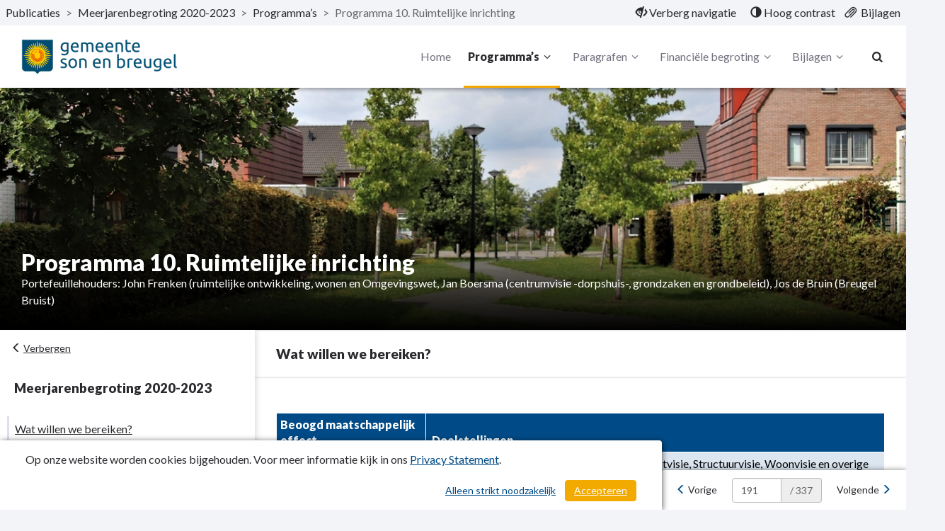

--- FILE ---
content_type: text/html; charset=utf-8
request_url: https://son-en-breugel.begrotingsapp.nl/meerjarenbegroting-2020-2023/programma/programma-10-ruimtelijke-inrichting
body_size: 23417
content:
<!DOCTYPE html>
<html lang="nl">
<head>
	<meta charset="utf-8">
	<meta name="viewport" content="width=device-width, initial-scale=1">
	<title>Programma 10. Ruimtelijke inrichting | Meerjarenbegroting 2020-2023 | Son en Breugel </title>
	<!-- Open Graph data -->
<meta property="og:type" content="website" />
<meta property="og:url" content="https://son-en-breugel.begrotingsapp.nl/meerjarenbegroting-2020-2023/programma/programma-10-ruimtelijke-inrichting" />
<meta property="og:title" content="Programma 10. Ruimtelijke inrichting | Meerjarenbegroting 2020-2023 | Son en Breugel " />
<meta property="og:description" content="Portefeuillehouders: John Frenken (ruimtelijke ontwikkeling, wonen en Omgevingswet, Jan Boersma (centrumvisie -dorpshuis-, grondzaken en grondbeleid), Jos de Bruin (Breugel Bruist)" />
<meta property="og:image" content="https://son-en-breugel.begrotingsapp.nl/Image/E86F16354491830FDD19136E4F24DF2993229129BB4605F603127CE02F61AB1E/800/800/0/0/ADA9415E47DE0E663803B4D350C4CF79_1400_1400.jpg" />

<!-- Twitter Card -->
<meta name="twitter:card" content="summary_large_image" />
<meta name="twitter:url" content="https://son-en-breugel.begrotingsapp.nl/meerjarenbegroting-2020-2023/programma/programma-10-ruimtelijke-inrichting" />
<meta name="twitter:title" content="Programma 10. Ruimtelijke inrichting | Meerjarenbegroting 2020-2023 | Son en Breugel " />
<meta name="twitter:description" content="Portefeuillehouders: John Frenken (ruimtelijke ontwikkeling, wonen en Omgevingswet, Jan Boersma (centrumvisie -dorpshuis-, grondzaken en grondbeleid), Jos de Bruin (Breugel Bruist)" />
<meta name="twitter:image" content="https://son-en-breugel.begrotingsapp.nl/Image/E86F16354491830FDD19136E4F24DF2993229129BB4605F603127CE02F61AB1E/800/800/0/0/ADA9415E47DE0E663803B4D350C4CF79_1400_1400.jpg" />
	<link rel="icon" href="/favicon.ico" />
<link rel="icon" type="image/png" href="/Image/4954D005E5E1EDC4AFD26536C68F5B1D67EA53E6A53383D7274F561FD9E44E95/32/32/0/1/favicon.png" sizes="32x32"> 
<link rel="apple-touch-icon" href="/Image/4954D005E5E1EDC4AFD26536C68F5B1D67EA53E6A53383D7274F561FD9E44E95/180/180/0/1/favicon.png">

	<link href="/Themes/Theme2023/Content/core-css?v=ENsOdMKyPaIdedNfANX8_EvdDU_d4bPm47pDEZtZ_hI1" rel="stylesheet"/>

	
	<!-- Custom CSS-->
	<link href="/meerjarenbegroting-2020-2023/css/Custom" rel="stylesheet">
	
</head>
<body>
	
<nav id="skiplink"
	 class="skiplink"
	 aria-label="Skiplinks">
	<a class="sr-only sr-only-focusable"
	   id="skiplink-contentArea"
	   href="#content-area"
	   aria-label="Naar hoofdinhoud">
		Naar hoofdinhoud
	</a>
	
</nav>
<div class="m-top">
<nav class="top top-header clearfix"
	 id="perspectiveMenu"
	 data-spy="affix"
	 data-offset-top="80" aria-label="Hoofdmenu">
<div class="header-frame">


<div class="bread-crumbs"
	 role="navigation"
	 aria-label="broodkruimels">

	<a href="/"
	   title="ga naar, Publicaties"
	   aria-label="ga naar, Publicaties">
		Publicaties
	</a>
	<span aria-hidden="true">></span>

			<a href="/meerjarenbegroting-2020-2023"
			   title="ga naar, Meerjarenbegroting 2020-2023"
			   aria-label="ga naar, Meerjarenbegroting 2020-2023">
				Meerjarenbegroting 2020-2023
			</a>
			<span class="divider" aria-hidden="true">></span>
			<a href="/meerjarenbegroting-2020-2023#perspectieven"
			   title="ga naar, Programma’s"
			   aria-label="ga naar, Programma’s">
				Programma’s
			</a>
			<span class="divider" aria-hidden="true">></span>
		<span class="current-page" title="Programma 10. Ruimtelijke inrichting">
			Programma 10. Ruimtelijke inrichting
		</span>

</div>


<div class="function-bar"
	 role="menubar">
<button class="hide-navigation"
		role="menuitem">
	<span class="disappear">
		<span class="glyphicon glyphicon-eye-close"
			  aria-hidden="true">
		</span>
		Verberg navigatie
	</span>

	<span class="appear">
		<span class="glyphicon glyphicon-eye-open"
			  aria-hidden="true">
		</span>
		Toon navigatie
	</span>

</button>
<button class="contrast" role="menuitem">
	<span class="glyphicon glyphicon-adjust"
		  aria-hidden="true">
	</span>

	<span class="standard">
		Standaard contrast
	</span>

	<span class="high">
		Hoog contrast
	</span>
</button>
<a class="bijlagen"
   href="/meerjarenbegroting-2020-2023/bestanden"
   title="Bijlagen"
   aria-label="Bijlagen"
   role="menuitem">
	<span class="glyphicon glyphicon-paperclip float-left"
			  aria-hidden="true">
	</span>
	<span class="">
		Bijlagen
	</span>
</a>

</div>

</div>

	<div class="container-fluid">
		<div class="menu-wrapper">
<div class="header-logo"
	 id="header-logo"
	 role="banner"
	 aria-labelledby="header-logo">
	<a class="logo"
	   href="/"
	   title="Logo Son en Breugel"
	   aria-labelledby="logo-img">
		<img id="logo-img"
			 src="/Image/66BD07662DA76BF2919521DD4FE4141E3462F12F02389C951FA58D5A70B314F3/70/0/0/0/logo.png"
			 alt="Logo Son en Breugel" />
	</a>
</div>


			<div class="menu-wrapper-inner">


<div class="header-main-menu mainMenu">
	<ul class="hidden-xs hidden-sm hidden-md"
		aria-label="header-menu">
		<li class=""
			aria-current="false">
			<a class="menu-item"
			   href="/meerjarenbegroting-2020-2023"
			   aria-label="Home">
				Home
			</a>
		</li>

			<li class="right active">
				<a class="menu-item dropdown-toggle"
				   id="programs-perspective-"
				   href="#"
				   data-toggle="dropdown"
				   aria-label="Programma’s"
				   aria-haspopup="true"
				   aria-expanded="false">
					Programma’s
					<span class="demo-icon icon-angle-down" aria-hidden="true"></span>
				</a>
				<ul class="dropdown-menu program-list" aria-labelledby="programs-perspective-">
<li>
	<a href="/meerjarenbegroting-2020-2023/programma/voorwoord"
	   class="clearfix">
		<span class="nav-thumb">
			<img src="/Image/0D96FBF4D5F66151CCAA904C11B2884AAA436E38F95CF7132A1C917188AA5878/100/100/0/0/70AE9302A3B397D75F00B84574274260_1400_1400.jpg"
				 alt="" />
		</span>

		<span class="submenu_text">
			Voorwoord
		</span>
	</a>
</li>
<li>
	<a href="/meerjarenbegroting-2020-2023/programma/algemene-inleiding"
	   class="clearfix">
		<span class="nav-thumb">
			<img src="/Image/B08F9D9A3C278C65793E3D30CFA64BAC5DA2B5D5E24455216D358F818F1C2593/100/100/0/0/A2AD0166C651F384215E4B06C5A82F3D_1400_1400.jpg"
				 alt="" />
		</span>

		<span class="submenu_text">
			Algemene inleiding
		</span>
	</a>
</li>
<li>
	<a href="/meerjarenbegroting-2020-2023/programma/programma-1-bestuurlijke-zaken"
	   class="clearfix">
		<span class="nav-thumb">
			<img src="/Image/10A6D23DE7D6CE9FC4EA61F4B4053CB3AABBDEBE85CE6BBE67408BAA07493984/100/100/0/0/E47D7A02323F3A4804B0BE1C2C98E066_1400_1400.jpg"
				 alt="" />
		</span>

		<span class="submenu_text">
			Programma 1. Bestuurlijke zaken
		</span>
	</a>
</li>
<li>
	<a href="/meerjarenbegroting-2020-2023/programma/programma-2-publieke-dienstverlening"
	   class="clearfix">
		<span class="nav-thumb">
			<img src="/Image/5D5CD5FEA0624BF67F76EF372645F9AF44141D44CDE1AE851B1EFF9D03990A20/100/100/0/0/2039BB371EAB8898D43417076FD6454E_1400_1400.jpg"
				 alt="" />
		</span>

		<span class="submenu_text">
			Programma 2. Publieke dienstverlening
		</span>
	</a>
</li>
<li>
	<a href="/meerjarenbegroting-2020-2023/programma/programma-3-veiligheid-en-handhaving"
	   class="clearfix">
		<span class="nav-thumb">
			<img src="/Image/C92C157B7CA7FC2922C22658B001A143CC8280F5B15022C96B6F6BC904A3D0F3/100/100/0/0/80873BD62FEF9B4716ED6D5D2EAED689_1400_1400.jpg"
				 alt="" />
		</span>

		<span class="submenu_text">
			Programma 3. Veiligheid en handhaving
		</span>
	</a>
</li>
<li>
	<a href="/meerjarenbegroting-2020-2023/programma/programma-4-verkeer-en-vervoer"
	   class="clearfix">
		<span class="nav-thumb">
			<img src="/Image/1312A95D62A0B5AE20E9C38D57F631E3905C2C3350D6A44B3AC2129EA9EB26B1/100/100/0/0/FC4ED4223A2C54537A5BD610F216997E_1400_1400.jpg"
				 alt="" />
		</span>

		<span class="submenu_text">
			Programma 4. Verkeer en vervoer
		</span>
	</a>
</li>
<li>
	<a href="/meerjarenbegroting-2020-2023/programma/programma-5-onderwijs-sport-en-cultuur"
	   class="clearfix">
		<span class="nav-thumb">
			<img src="/Image/B32FBB307EF53A30FF3AC824D96F24697908E12CE63C9D76475BAC782F4BAA97/100/100/0/0/E891DE0D392A5F7CC5ECC14075FE6BF3_1400_1400.jpg"
				 alt="" />
		</span>

		<span class="submenu_text">
			Programma 5. Onderwijs, sport en cultuur
		</span>
	</a>
</li>
<li>
	<a href="/meerjarenbegroting-2020-2023/programma/programma-6-openbaar-groen-en-openluchtrecreatie"
	   class="clearfix">
		<span class="nav-thumb">
			<img src="/Image/7DC7BB79118A82EE97582747014C490746B1BF8E30EDA87A72EF8FBD931D8774/100/100/0/0/392B2265C25AA45322A37689BD06D547_1400_1400.jpg"
				 alt="" />
		</span>

		<span class="submenu_text">
			Programma 6. Openbaar groen en openluchtrecreatie
		</span>
	</a>
</li>
<li>
	<a href="/meerjarenbegroting-2020-2023/programma/programma-7-sociale-zaken"
	   class="clearfix">
		<span class="nav-thumb">
			<img src="/Image/652696D4F31AF1EBFDD9A9456B2C02F3E096E71A03F08772EFEF858270339D23/100/100/0/0/C118F33C63AF34F0DEBBF02BC4E69495_1400_1400.jpg"
				 alt="" />
		</span>

		<span class="submenu_text">
			Programma 7. Sociale zaken
		</span>
	</a>
</li>
<li>
	<a href="/meerjarenbegroting-2020-2023/programma/programma-8-zorg-en-welzijn"
	   class="clearfix">
		<span class="nav-thumb">
			<img src="/Image/A764A6FD09CB6D4DF1AE0422E383C983733CAC1402994D26B7EE4F4F33C25299/100/100/0/0/763698A32D2A9BD14364878CC818CCE2_1400_1400.jpg"
				 alt="" />
		</span>

		<span class="submenu_text">
			Programma 8. Zorg en welzijn
		</span>
	</a>
</li>
<li>
	<a href="/meerjarenbegroting-2020-2023/programma/programma-9-milieu-en-duurzaamheid"
	   class="clearfix">
		<span class="nav-thumb">
			<img src="/Image/3723B11F0DE940B9742E06C10770B040C4E86CD2FD311C628951664BD0608B5A/100/100/0/0/8C70ED9D089FE2EC35FF5E9C9C4A60F7_1400_1400.jpg"
				 alt="" />
		</span>

		<span class="submenu_text">
			Programma 9. Milieu en duurzaamheid
		</span>
	</a>
</li>
<li>
	<a href="/meerjarenbegroting-2020-2023/programma/programma-10-ruimtelijke-inrichting"
	   class="clearfix">
		<span class="nav-thumb">
			<img src="/Image/235A40F8C010DD7F8C62D44E060DD60785FC76FBCC4724F91B33022B0F0B1CD6/100/100/0/0/7605DA5DC065213CEFA68DCE74500ACA_1400_1400.jpg"
				 alt="" />
		</span>

		<span class="submenu_text">
			Programma 10. Ruimtelijke inrichting
		</span>
	</a>
</li>
<li>
	<a href="/meerjarenbegroting-2020-2023/programma/programma-11-economie"
	   class="clearfix">
		<span class="nav-thumb">
			<img src="/Image/5596B9B8B9AE057580A188369DDAAC3E570AD4FB34F29E2F81385F2B30770DE3/100/100/0/0/5A3B119FEF40D76D0348E2DD0D6F2917_1400_1400.jpg"
				 alt="" />
		</span>

		<span class="submenu_text">
			Programma 11. Economie
		</span>
	</a>
</li>
<li>
	<a href="/meerjarenbegroting-2020-2023/programma/programma-12-algemene-dekkingsmiddelen-"
	   class="clearfix">
		<span class="nav-thumb">
			<img src="/Image/65E4D1B14D5F94FF561050E6BBB0BC6564705B04FECCFD41F30A946CCCEFB8E5/100/100/0/0/Algemene_dekkingsmiddelen_2.jpg"
				 alt="" />
		</span>

		<span class="submenu_text">
			Programma 12. Algemene dekkingsmiddelen
		</span>
	</a>
</li>
<li>
	<a href="/meerjarenbegroting-2020-2023/programma/verplichte-beleidsindicatoren"
	   class="clearfix">
		<span class="nav-thumb">
			<img src="/Image/9BB476C64D754895149A1A3775DD6D2A6869D1C933E961A82E6982BBE5C9FE4F/100/100/0/0/ABC721D8EEF55695C9D8558792A5D20C_1400_1400.jpg"
				 alt="" />
		</span>

		<span class="submenu_text">
			Verplichte beleidsindicatoren
		</span>
	</a>
</li>
</ul>

			</li>
			<li class="right ">
				<a class="menu-item dropdown-toggle"
				   id="programs-perspective-598187"
				   href="#"
				   data-toggle="dropdown"
				   aria-label="Paragrafen"
				   aria-haspopup="true"
				   aria-expanded="false">
					Paragrafen
					<span class="demo-icon icon-angle-down" aria-hidden="true"></span>
				</a>
				<ul class="dropdown-menu program-list" aria-labelledby="programs-perspective-598187">
<li>
	<a href="/meerjarenbegroting-2020-2023/programma/lokale-heffingen"
	   class="clearfix">
		<span class="nav-thumb">
			<img src="/Image/A306B3A662B202F7943EAF702A90CC3683450A5D3346CE4DBC112F083D115B7D/100/100/0/0/Algemene_dekkingsmiddelen_1.jpg"
				 alt="" />
		</span>

		<span class="submenu_text">
			Lokale heffingen
		</span>
	</a>
</li>
<li>
	<a href="/meerjarenbegroting-2020-2023/programma/weerstandsvermogen-en-risicobeheersing"
	   class="clearfix">
		<span class="nav-thumb">
			<img src="/Image/BCD0718C1F69F6322230415A2F311D004F3A29916350019F312B803CAA792762/100/100/0/0/money-515058_1920.jpg"
				 alt="" />
		</span>

		<span class="submenu_text">
			Weerstandsvermogen en risicobeheersing
		</span>
	</a>
</li>
<li>
	<a href="/meerjarenbegroting-2020-2023/programma/onderhoud-kapitaalgoederen"
	   class="clearfix">
		<span class="nav-thumb">
			<img src="/Image/77F27B8EDCEF62FAA40590B3B275995E0CD747C1DB3D97E4893A2A0C5FF70C4E/100/100/0/0/Onkruidbestrijding.jpg"
				 alt="" />
		</span>

		<span class="submenu_text">
			Onderhoud kapitaalgoederen
		</span>
	</a>
</li>
<li>
	<a href="/meerjarenbegroting-2020-2023/programma/financiering"
	   class="clearfix">
		<span class="nav-thumb">
			<img src="/Image/F5C69F210E89D5B35EDB674D890132715500E40DC36E404F780027BE5BE132AB/100/100/0/0/muntgeld__euros_.jpg"
				 alt="" />
		</span>

		<span class="submenu_text">
			Financiering
		</span>
	</a>
</li>
<li>
	<a href="/meerjarenbegroting-2020-2023/programma/bedrijfsvoering"
	   class="clearfix">
		<span class="nav-thumb">
			<img src="/Image/5E5642A2004F9D6B2911D4F9C1AC39796253DBC554191474131D4CFF01CF5286/100/100/0/0/discussie.png"
				 alt="" />
		</span>

		<span class="submenu_text">
			Bedrijfsvoering
		</span>
	</a>
</li>
<li>
	<a href="/meerjarenbegroting-2020-2023/programma/verbonden-partijen"
	   class="clearfix">
		<span class="nav-thumb">
			<img src="/Image/C5D997C43A12A44614BC094ECDF9CAEB494DFBB0EEEA211A260FCECB3C0CCE2C/100/100/0/0/participatie_in_gz.jpg"
				 alt="" />
		</span>

		<span class="submenu_text">
			Verbonden partijen
		</span>
	</a>
</li>
<li>
	<a href="/meerjarenbegroting-2020-2023/programma/grondbeleid"
	   class="clearfix">
		<span class="nav-thumb">
			<img src="/Image/833F3149156081BBDD2D5D14A91A6485AA515D368710D26CC738531A01D59D63/100/100/0/0/Ruimtelijke_inrichting_1.jpg"
				 alt="" />
		</span>

		<span class="submenu_text">
			Grondbeleid
		</span>
	</a>
</li>
</ul>

			</li>
			<li class="right ">
				<a class="menu-item dropdown-toggle"
				   id="programs-perspective-780174"
				   href="#"
				   data-toggle="dropdown"
				   aria-label="Financi&#235;le begroting"
				   aria-haspopup="true"
				   aria-expanded="false">
					Financi&#235;le begroting
					<span class="demo-icon icon-angle-down" aria-hidden="true"></span>
				</a>
				<ul class="dropdown-menu program-list" aria-labelledby="programs-perspective-780174">
<li>
	<a href="/meerjarenbegroting-2020-2023/programma/overzicht-van-baten-en-lasten-"
	   class="clearfix">
		<span class="nav-thumb">
			<img src="/Image/F5C69F210E89D5B35EDB674D890132715500E40DC36E404F780027BE5BE132AB/100/100/0/0/muntgeld__euros_.jpg"
				 alt="" />
		</span>

		<span class="submenu_text">
			Overzicht van baten en lasten
		</span>
	</a>
</li>
<li>
	<a href="/meerjarenbegroting-2020-2023/programma/overzicht-van-baten-en-lasten-per-taakveld-"
	   class="clearfix">
		<span class="nav-thumb">
			<img src="/Image/F5C69F210E89D5B35EDB674D890132715500E40DC36E404F780027BE5BE132AB/100/100/0/0/muntgeld__euros_.jpg"
				 alt="" />
		</span>

		<span class="submenu_text">
			Overzicht van baten en lasten per taakveld
		</span>
	</a>
</li>
<li>
	<a href="/meerjarenbegroting-2020-2023/programma/toelichting-overzicht-van-baten-en-lasten-"
	   class="clearfix">
		<span class="nav-thumb">
			<img src="/Image/F5C69F210E89D5B35EDB674D890132715500E40DC36E404F780027BE5BE132AB/100/100/0/0/muntgeld__euros_.jpg"
				 alt="" />
		</span>

		<span class="submenu_text">
			Toelichting overzicht van baten en lasten
		</span>
	</a>
</li>
<li>
	<a href="/meerjarenbegroting-2020-2023/programma/uiteenzetting-van-de-financile-positie-"
	   class="clearfix">
		<span class="nav-thumb">
			<img src="/Image/BCD0718C1F69F6322230415A2F311D004F3A29916350019F312B803CAA792762/100/100/0/0/money-515058_1920.jpg"
				 alt="" />
		</span>

		<span class="submenu_text">
			Uiteenzetting van de financi&#235;le positie
		</span>
	</a>
</li>
<li>
	<a href="/meerjarenbegroting-2020-2023/programma/reserves-en-voorzieningen-"
	   class="clearfix">
		<span class="nav-thumb">
			<img src="/Image/BCD0718C1F69F6322230415A2F311D004F3A29916350019F312B803CAA792762/100/100/0/0/money-515058_1920.jpg"
				 alt="" />
		</span>

		<span class="submenu_text">
			Reserves en voorzieningen
		</span>
	</a>
</li>
<li>
	<a href="/meerjarenbegroting-2020-2023/programma/toelichting-op-de-financile-positie-"
	   class="clearfix">
		<span class="nav-thumb">
			<img src="/Image/F5C69F210E89D5B35EDB674D890132715500E40DC36E404F780027BE5BE132AB/100/100/0/0/muntgeld__euros_.jpg"
				 alt="" />
		</span>

		<span class="submenu_text">
			Toelichting op de financi&#235;le positie
		</span>
	</a>
</li>
<li>
	<a href="/meerjarenbegroting-2020-2023/programma/eigen-begroting-raad-"
	   class="clearfix">
		<span class="nav-thumb">
			<img src="/Image/F5C69F210E89D5B35EDB674D890132715500E40DC36E404F780027BE5BE132AB/100/100/0/0/muntgeld__euros_.jpg"
				 alt="" />
		</span>

		<span class="submenu_text">
			Eigen begroting raad
		</span>
	</a>
</li>
</ul>

			</li>
			<li class="right ">
				<a class="menu-item dropdown-toggle"
				   id="programs-perspective-563439"
				   href="#"
				   data-toggle="dropdown"
				   aria-label="Bijlagen"
				   aria-haspopup="true"
				   aria-expanded="false">
					Bijlagen
					<span class="demo-icon icon-angle-down" aria-hidden="true"></span>
				</a>
				<ul class="dropdown-menu program-list" aria-labelledby="programs-perspective-563439">
<li>
	<a href="/meerjarenbegroting-2020-2023/programma/2e-bestuursrapportage-2019"
	   class="clearfix">
		<span class="nav-thumb">
			<img src="/Image/0621897216054525DD26DC227E3626B9FD8C366255D7EDF5CA66E955E2F1DF38/100/100/0/0/796666148C9CC9B37EE8CD3D9623454A_1400_1400.jpg"
				 alt="" />
		</span>

		<span class="submenu_text">
			2e bestuursrapportage 2019
		</span>
	</a>
</li>
<li>
	<a href="/meerjarenbegroting-2020-2023/programma/aangenomen-moties"
	   class="clearfix">
		<span class="nav-thumb">
			<img src="/Image/290254DE4872236F9216AC1099B28182E9FFF72C8B3F3114B9F4DA7CF17B69D3/100/100/0/0/A750B9A9D4DD19565CB5407A77D74366_1400_1400.jpg"
				 alt="" />
		</span>

		<span class="submenu_text">
			Aangenomen moties
		</span>
	</a>
</li>
<li>
	<a href="/meerjarenbegroting-2020-2023/programma/overzicht-alle-prestatie--en-ondersteuningssubsidies"
	   class="clearfix">
		<span class="nav-thumb">
			<img src="/Image/91B7C5F37E7E5BD9B2020C4EBF91AD935500E40DC36E404F780027BE5BE132AB/100/100/0/0/6B3E5D506353ECD6BB71BE4A8DC7536B_1400_1400.jpg"
				 alt="" />
		</span>

		<span class="submenu_text">
			Overzicht alle prestatie- en ondersteuningssubsidies
		</span>
	</a>
</li>
<li>
	<a href="/meerjarenbegroting-2020-2023/programma/vaststellingsbesluit"
	   class="clearfix">
		<span class="nav-thumb">
			<img src="/Image/E3CB9413AE2D139238CFCC8053D83DC41EFB6A4D8C216B2A9AEA7DB73A237E57/100/100/0/0/720B6D8F8D49AF94710B255600CD82EA_1400_1400.jpg"
				 alt="" />
		</span>

		<span class="submenu_text">
			Vaststellingsbesluit
		</span>
	</a>
</li>
</ul>

			</li>


	</ul>
</div>


<div class="header-main-menu-extra mainMenu extra">
	<ul aria-label="header-menu-extra">

		<li class="search"
			aria-current="false">
			<a class="menu-item"
			   id="searchButton"
			   href="/meerjarenbegroting-2020-2023/zoeken"
			   aria-label="Naar zoekpagina">
				<i aria-hidden="true" class="demo-icon icon-search"></i>
			</a>
		</li>

		<li class="mobile-menu-list">
			<a class="mobileMenuBtn collapsed menu-item"
			   data-toggle="collapse"
			   href="#collapseMenu"
			   aria-controls="collapseMenu"
			   aria-label="menu"
			   title="menu"
			   aria-expanded="false">
				<span class="hamburger">
					<span class="bar bar-1"></span>
					<span class="bar bar-2"></span>
					<span class="bar bar-3"></span>
				</span>
			</a>
		</li>
	</ul>
</div>

			</div>
		</div>
	</div>



<div class="mobileMenu clearfix collapse "
	 id="collapseMenu">
	<ul class="visible-xs visible-sm visible-md"
		aria-label="header-mobile-collapse-menu">
		<li class=""
			aria-current="false">
			<a href="/meerjarenbegroting-2020-2023"
			   aria-label="Home">
				Home
			</a>
		</li>

			<li class="active">
				<a data-toggle="collapse"
				   href="#mobile-programs-perspective-"
				   aria-label="Programma’s"
				   aria-controls="#mobile-programs-perspective-">
					Programma’s
					<i aria-hidden="true" class="demo-icon icon-angle-down"></i>
				</a>

				<div class="mob-menu-wrapper">
					<div class="collapse" id="mobile-programs-perspective-">
	<ul>
<li>
	<a href="/meerjarenbegroting-2020-2023/programma/voorwoord">
		Voorwoord
	</a>
</li>
<li>
	<a href="/meerjarenbegroting-2020-2023/programma/algemene-inleiding">
		Algemene inleiding
	</a>
</li>
<li>
	<a href="/meerjarenbegroting-2020-2023/programma/programma-1-bestuurlijke-zaken">
		Programma 1. Bestuurlijke zaken
	</a>
</li>
<li>
	<a href="/meerjarenbegroting-2020-2023/programma/programma-2-publieke-dienstverlening">
		Programma 2. Publieke dienstverlening
	</a>
</li>
<li>
	<a href="/meerjarenbegroting-2020-2023/programma/programma-3-veiligheid-en-handhaving">
		Programma 3. Veiligheid en handhaving
	</a>
</li>
<li>
	<a href="/meerjarenbegroting-2020-2023/programma/programma-4-verkeer-en-vervoer">
		Programma 4. Verkeer en vervoer
	</a>
</li>
<li>
	<a href="/meerjarenbegroting-2020-2023/programma/programma-5-onderwijs-sport-en-cultuur">
		Programma 5. Onderwijs, sport en cultuur
	</a>
</li>
<li>
	<a href="/meerjarenbegroting-2020-2023/programma/programma-6-openbaar-groen-en-openluchtrecreatie">
		Programma 6. Openbaar groen en openluchtrecreatie
	</a>
</li>
<li>
	<a href="/meerjarenbegroting-2020-2023/programma/programma-7-sociale-zaken">
		Programma 7. Sociale zaken
	</a>
</li>
<li>
	<a href="/meerjarenbegroting-2020-2023/programma/programma-8-zorg-en-welzijn">
		Programma 8. Zorg en welzijn
	</a>
</li>
<li>
	<a href="/meerjarenbegroting-2020-2023/programma/programma-9-milieu-en-duurzaamheid">
		Programma 9. Milieu en duurzaamheid
	</a>
</li>
<li>
	<a href="/meerjarenbegroting-2020-2023/programma/programma-10-ruimtelijke-inrichting">
		Programma 10. Ruimtelijke inrichting
	</a>
</li>
<li>
	<a href="/meerjarenbegroting-2020-2023/programma/programma-11-economie">
		Programma 11. Economie
	</a>
</li>
<li>
	<a href="/meerjarenbegroting-2020-2023/programma/programma-12-algemene-dekkingsmiddelen-">
		Programma 12. Algemene dekkingsmiddelen
	</a>
</li>
<li>
	<a href="/meerjarenbegroting-2020-2023/programma/verplichte-beleidsindicatoren">
		Verplichte beleidsindicatoren
	</a>
</li>
	</ul>
</div>

				</div>
			</li>
			<li class="">
				<a data-toggle="collapse"
				   href="#mobile-programs-perspective-598187"
				   aria-label="Paragrafen"
				   aria-controls="#mobile-programs-perspective-598187">
					Paragrafen
					<i aria-hidden="true" class="demo-icon icon-angle-down"></i>
				</a>

				<div class="mob-menu-wrapper">
					<div class="collapse" id="mobile-programs-perspective-598187">
	<ul>
<li>
	<a href="/meerjarenbegroting-2020-2023/programma/lokale-heffingen">
		Lokale heffingen
	</a>
</li>
<li>
	<a href="/meerjarenbegroting-2020-2023/programma/weerstandsvermogen-en-risicobeheersing">
		Weerstandsvermogen en risicobeheersing
	</a>
</li>
<li>
	<a href="/meerjarenbegroting-2020-2023/programma/onderhoud-kapitaalgoederen">
		Onderhoud kapitaalgoederen
	</a>
</li>
<li>
	<a href="/meerjarenbegroting-2020-2023/programma/financiering">
		Financiering
	</a>
</li>
<li>
	<a href="/meerjarenbegroting-2020-2023/programma/bedrijfsvoering">
		Bedrijfsvoering
	</a>
</li>
<li>
	<a href="/meerjarenbegroting-2020-2023/programma/verbonden-partijen">
		Verbonden partijen
	</a>
</li>
<li>
	<a href="/meerjarenbegroting-2020-2023/programma/grondbeleid">
		Grondbeleid
	</a>
</li>
	</ul>
</div>

				</div>
			</li>
			<li class="">
				<a data-toggle="collapse"
				   href="#mobile-programs-perspective-780174"
				   aria-label="Financi&#235;le begroting"
				   aria-controls="#mobile-programs-perspective-780174">
					Financi&#235;le begroting
					<i aria-hidden="true" class="demo-icon icon-angle-down"></i>
				</a>

				<div class="mob-menu-wrapper">
					<div class="collapse" id="mobile-programs-perspective-780174">
	<ul>
<li>
	<a href="/meerjarenbegroting-2020-2023/programma/overzicht-van-baten-en-lasten-">
		Overzicht van baten en lasten
	</a>
</li>
<li>
	<a href="/meerjarenbegroting-2020-2023/programma/overzicht-van-baten-en-lasten-per-taakveld-">
		Overzicht van baten en lasten per taakveld
	</a>
</li>
<li>
	<a href="/meerjarenbegroting-2020-2023/programma/toelichting-overzicht-van-baten-en-lasten-">
		Toelichting overzicht van baten en lasten
	</a>
</li>
<li>
	<a href="/meerjarenbegroting-2020-2023/programma/uiteenzetting-van-de-financile-positie-">
		Uiteenzetting van de financi&#235;le positie
	</a>
</li>
<li>
	<a href="/meerjarenbegroting-2020-2023/programma/reserves-en-voorzieningen-">
		Reserves en voorzieningen
	</a>
</li>
<li>
	<a href="/meerjarenbegroting-2020-2023/programma/toelichting-op-de-financile-positie-">
		Toelichting op de financi&#235;le positie
	</a>
</li>
<li>
	<a href="/meerjarenbegroting-2020-2023/programma/eigen-begroting-raad-">
		Eigen begroting raad
	</a>
</li>
	</ul>
</div>

				</div>
			</li>
			<li class="">
				<a data-toggle="collapse"
				   href="#mobile-programs-perspective-563439"
				   aria-label="Bijlagen"
				   aria-controls="#mobile-programs-perspective-563439">
					Bijlagen
					<i aria-hidden="true" class="demo-icon icon-angle-down"></i>
				</a>

				<div class="mob-menu-wrapper">
					<div class="collapse" id="mobile-programs-perspective-563439">
	<ul>
<li>
	<a href="/meerjarenbegroting-2020-2023/programma/2e-bestuursrapportage-2019">
		2e bestuursrapportage 2019
	</a>
</li>
<li>
	<a href="/meerjarenbegroting-2020-2023/programma/aangenomen-moties">
		Aangenomen moties
	</a>
</li>
<li>
	<a href="/meerjarenbegroting-2020-2023/programma/overzicht-alle-prestatie--en-ondersteuningssubsidies">
		Overzicht alle prestatie- en ondersteuningssubsidies
	</a>
</li>
<li>
	<a href="/meerjarenbegroting-2020-2023/programma/vaststellingsbesluit">
		Vaststellingsbesluit
	</a>
</li>
	</ul>
</div>

				</div>
			</li>

		<!-- hier moet het mobiele menu komen -->

	</ul>
</div>

</nav>

</div>

<div class="layout-content"
	 id="content"
	 role="none">
	


<div class="content bg-white"
	 role="main"
	 aria-label="inhoud">

	<div class="top-perspective"
		 style="display:flex;">
		<div class="lasten-baten-desktop">

		</div>

		<header class="programHeader" style="flex:1 1 1 auto;width:100%;margin-top:0;">
			<div class="header-image-title" style="background-image:url('/Image/E86F16354491830FDD19136E4F24DF2993229129BB4605F603127CE02F61AB1E/1400/1400/0/0/ADA9415E47DE0E663803B4D350C4CF79_1400_1400.jpg')">
				<div class="headerContentText">
					<h1>Programma 10. Ruimtelijke inrichting</h1>
					<span class="headerContentTextIntro">Portefeuillehouders: John Frenken (ruimtelijke ontwikkeling, wonen en Omgevingswet, Jan Boersma (centrumvisie -dorpshuis-, grondzaken en grondbeleid), Jos de Bruin (Breugel Bruist)</span>
				</div>
			</div>

			<div class="lasten-baten-mobiel">
			</div>
		</header>
	</div>

	<div class="mobile-btn">
		<button class="sub-menu-button-mobile mobile-btn menu-toggle-btn"
				id="btn-toggle2"
				aria-controls="mob-nav-menu"
				aria-expanded="false"
				title="Submenu Tonen">

			<span aria-label="Submenu Tonen">
				Tonen
			</span>
			<i aria-hidden="true" class="glyphicon glyphicon-menu-right"></i>
		</button>
	</div>

	<div class="content-wrapper">
		<aside class="side-bar"
			   id="sidebar"
			   aria-label="Perspectief navigatie"
			   data-spy="affix"
			   data-offset-top="370">

			<button class="sub-menu-button btn menu-toggle-btn text-start"
					id="btn-toggle"
					aria-controls="mob-nav-menu"
					aria-expanded="true"
					title="Submenu Verbergen">
				<i aria-hidden="true" class="glyphicon glyphicon-menu-left"></i>
				<span aria-label="Submenu Verbergen">
					Verbergen
				</span>

			</button>

			<div class="side-nav collapse in clearfix"
				 id="mob-nav-menu"
				 role="none">
<div class="sub-nav"
	 id="subnavigation"
	 role="navigation"
	 aria-labelledby="sub-nav-header"
	 aria-expanded="false">
	<h2 id="sub-nav-header">Meerjarenbegroting 2020-2023</h2>

	<ul class="nav navbar-nav"
		role="tree"
		aria-labelledby="sub-nav-header">
<li class="perspective-navigation-item"
	aria-labelledby="nav-item-onderdeel-1159847-wat-willen-we-bereiken"
	aria-level="0"
	aria-setsize="7"
	aria-posinset="1"
	role="treeitem"
	style="border-color: ">
	<a class="nav-node"
	   id="nav-item-onderdeel-1159847-wat-willen-we-bereiken"
	   data-focus-node="#focus-node-onderdeel-1159847-wat-willen-we-bereiken"
	   style="border-color: "
	   href="#onderdeel-1159847-wat-willen-we-bereiken"
	   onfocus="activeUpdate(this)">
		Wat willen we bereiken?
		<span aria-hidden="true" style="display:none"></span>
	</a>

</li>
<li class="perspective-navigation-item"
	aria-labelledby="nav-item-onderdeel-1159846-relevante-beleidsnotas"
	aria-level="0"
	aria-setsize="7"
	aria-posinset="2"
	role="treeitem"
	style="border-color: ">
	<a class="nav-node"
	   id="nav-item-onderdeel-1159846-relevante-beleidsnotas"
	   data-focus-node="#focus-node-onderdeel-1159846-relevante-beleidsnotas"
	   style="border-color: "
	   href="#onderdeel-1159846-relevante-beleidsnotas"
	   onfocus="activeUpdate(this)">
		Relevante beleidsnota&#39;s
		<span aria-hidden="true" style="display:none"></span>
	</a>

</li>
<li class="perspective-navigation-item"
	aria-labelledby="nav-item-doelstellingen-563453"
	aria-level="0"
	aria-setsize="7"
	aria-posinset="3"
	role="treeitem"
	style="border-color: ">
	<a class="nav-node"
	   id="nav-item-doelstellingen-563453"
	   data-focus-node="#focus-node-doelstellingen-563453"
	   style="border-color: "
	   href="#doelstellingen-563453"
	   onfocus="activeUpdate(this)">
		Wat gaan we ervoor doen?
		<span aria-hidden="true" style="display:"></span>
	</a>

		<ul
			class="sub-sub-nav"
			role="tree"
			aria-label="Wat gaan we ervoor doen? sub opties"
			aria-expanded="false"
			style="border-color: ">
<li class="perspective-navigation-item"
	aria-labelledby="nav-item-doelstelling-597111-een-gezonde-en-leefbare-leefomgeving"
	aria-level="1"
	aria-setsize="4"
	aria-posinset="1"
	role="treeitem"
	style="border-color: ">
	<a class="nav-node"
	   id="nav-item-doelstelling-597111-een-gezonde-en-leefbare-leefomgeving"
	   data-focus-node="#focus-node-doelstelling-597111-een-gezonde-en-leefbare-leefomgeving"
	   style="border-color: "
	   href="#doelstelling-597111-een-gezonde-en-leefbare-leefomgeving"
	   onfocus="activeUpdate(this)">
		Een gezonde en leefbare leefomgeving
		<span aria-hidden="true" style="display:none"></span>
	</a>

</li>
<li class="perspective-navigation-item"
	aria-labelledby="nav-item-doelstelling-597112-son-en-breugel-maakt-onderdeel-uit-van-de-regio-als-ware-er-sprake-van-n-gemeente"
	aria-level="1"
	aria-setsize="4"
	aria-posinset="2"
	role="treeitem"
	style="border-color: ">
	<a class="nav-node"
	   id="nav-item-doelstelling-597112-son-en-breugel-maakt-onderdeel-uit-van-de-regio-als-ware-er-sprake-van-n-gemeente"
	   data-focus-node="#focus-node-doelstelling-597112-son-en-breugel-maakt-onderdeel-uit-van-de-regio-als-ware-er-sprake-van-n-gemeente"
	   style="border-color: "
	   href="#doelstelling-597112-son-en-breugel-maakt-onderdeel-uit-van-de-regio-als-ware-er-sprake-van-n-gemeente"
	   onfocus="activeUpdate(this)">
		Son en Breugel maakt onderdeel uit van de regio als ware er sprake van &#233;&#233;n gemeente
		<span aria-hidden="true" style="display:none"></span>
	</a>

</li>
<li class="perspective-navigation-item"
	aria-labelledby="nav-item-doelstelling-597113-effectieve-doorwerking-van-wet--en-regelgeving-in-son-en-breugel"
	aria-level="1"
	aria-setsize="4"
	aria-posinset="3"
	role="treeitem"
	style="border-color: ">
	<a class="nav-node"
	   id="nav-item-doelstelling-597113-effectieve-doorwerking-van-wet--en-regelgeving-in-son-en-breugel"
	   data-focus-node="#focus-node-doelstelling-597113-effectieve-doorwerking-van-wet--en-regelgeving-in-son-en-breugel"
	   style="border-color: "
	   href="#doelstelling-597113-effectieve-doorwerking-van-wet--en-regelgeving-in-son-en-breugel"
	   onfocus="activeUpdate(this)">
		Effectieve doorwerking van wet- en regelgeving in Son en Breugel
		<span aria-hidden="true" style="display:none"></span>
	</a>

</li>
<li class="perspective-navigation-item"
	aria-labelledby="nav-item-doelstelling-597114-een-levendig-groen-en-vitaal-dorp"
	aria-level="1"
	aria-setsize="4"
	aria-posinset="4"
	role="treeitem"
	style="border-color: ">
	<a class="nav-node"
	   id="nav-item-doelstelling-597114-een-levendig-groen-en-vitaal-dorp"
	   data-focus-node="#focus-node-doelstelling-597114-een-levendig-groen-en-vitaal-dorp"
	   style="border-color: "
	   href="#doelstelling-597114-een-levendig-groen-en-vitaal-dorp"
	   onfocus="activeUpdate(this)">
		Een levendig, groen en vitaal dorp
		<span aria-hidden="true" style="display:none"></span>
	</a>

</li>
		</ul>
</li>
<li class="perspective-navigation-item"
	aria-labelledby="nav-item-onderdeel-1159845-klimaat"
	aria-level="0"
	aria-setsize="7"
	aria-posinset="4"
	role="treeitem"
	style="border-color: ">
	<a class="nav-node"
	   id="nav-item-onderdeel-1159845-klimaat"
	   data-focus-node="#focus-node-onderdeel-1159845-klimaat"
	   style="border-color: "
	   href="#onderdeel-1159845-klimaat"
	   onfocus="activeUpdate(this)">
		Klimaat
		<span aria-hidden="true" style="display:none"></span>
	</a>

</li>
<li class="perspective-navigation-item"
	aria-labelledby="nav-item-onderdeel-1159842-bijdragen-verbonden-partijen-aan-dit-programma"
	aria-level="0"
	aria-setsize="7"
	aria-posinset="5"
	role="treeitem"
	style="border-color: ">
	<a class="nav-node"
	   id="nav-item-onderdeel-1159842-bijdragen-verbonden-partijen-aan-dit-programma"
	   data-focus-node="#focus-node-onderdeel-1159842-bijdragen-verbonden-partijen-aan-dit-programma"
	   style="border-color: "
	   href="#onderdeel-1159842-bijdragen-verbonden-partijen-aan-dit-programma"
	   onfocus="activeUpdate(this)">
		Bijdragen verbonden partijen aan dit programma
		<span aria-hidden="true" style="display:none"></span>
	</a>

</li>
<li class="perspective-navigation-item"
	aria-labelledby="nav-item-financieel-139770-wat-gaat-het-kosten"
	aria-level="0"
	aria-setsize="7"
	aria-posinset="6"
	role="treeitem"
	style="border-color: ">
	<a class="nav-node"
	   id="nav-item-financieel-139770-wat-gaat-het-kosten"
	   data-focus-node="#focus-node-financieel-139770-wat-gaat-het-kosten"
	   style="border-color: "
	   href="#financieel-139770-wat-gaat-het-kosten"
	   onfocus="activeUpdate(this)">
		Wat gaat het kosten?
		<span aria-hidden="true" style="display:none"></span>
	</a>

</li>
<li class="perspective-navigation-item"
	aria-labelledby="nav-item-onderdeel-1159693-nieuw-beleid"
	aria-level="0"
	aria-setsize="7"
	aria-posinset="7"
	role="treeitem"
	style="border-color: ">
	<a class="nav-node"
	   id="nav-item-onderdeel-1159693-nieuw-beleid"
	   data-focus-node="#focus-node-onderdeel-1159693-nieuw-beleid"
	   style="border-color: "
	   href="#onderdeel-1159693-nieuw-beleid"
	   onfocus="activeUpdate(this)">
		Nieuw beleid
		<span aria-hidden="true" style="display:none"></span>
	</a>

</li>
	</ul>
</div>






			</div>
			<div class="function-buttons">

<button class="function-btn email"
		role="button"
		title="Stel een vraag"
		aria-label="Stel een vraag"
		onclick="sendPageEmail('gemeente@sonenbreugel.nl')">

	<span class="icon-circle">
		<span class="glyphicon glyphicon-envelope"
			aria-hidden="true">
		</span>
	</span>

	<span class="">
		Stel een vraag
	</span>

</button>

				<div class="dropup dropup-share">
					<button class="function-btn btn-group dropdown" data-toggle="dropdown" id="share-menu-button" aria-expanded="false">
						<span class="icon-circle" aria-hidden="true">
							<i class="glyphicon glyphicon-share"> </i>
						</span>
						Delen
					</button>

					<ul class="dropdown-menu pull-right" aria-labelledby="share-menu-button">
						<li>
							<a href="https://www.facebook.com/sharer/sharer.php?u=https://son-en-breugel.begrotingsapp.nl/meerjarenbegroting-2020-2023/programma/programma-10-ruimtelijke-inrichting"
							   title="Delen op Facebook - Programma 10. Ruimtelijke inrichting | Meerjarenbegroting 2020-2023 | Son en Breugel ">
								 Facebook
							</a>

						</li>
						<li>
							<a href="https://www.linkedin.com/shareArticle?mini=true&amp;url=https://son-en-breugel.begrotingsapp.nl/meerjarenbegroting-2020-2023/programma/programma-10-ruimtelijke-inrichting&amp;title=Programma 10. Ruimtelijke inrichting | Meerjarenbegroting 2020-2023 | Son en Breugel &amp;summary=Portefeuillehouders: John Frenken (ruimtelijke ontwikkeling, wonen en Omgevingswet, Jan Boersma (centrumvisie -dorpshuis-, grondzaken en grondbeleid), Jos de Bruin (Breugel Bruist)"
							   title="Delen op LinkedIn - Programma 10. Ruimtelijke inrichting | Meerjarenbegroting 2020-2023 | Son en Breugel ">
							 LinkedIn
							</a>

						</li>
						<li>
							<a href="https://X.com/intent/tweet?url=https://son-en-breugel.begrotingsapp.nl/meerjarenbegroting-2020-2023/programma/programma-10-ruimtelijke-inrichting"
							   title="Delen op X - Programma 10. Ruimtelijke inrichting | Meerjarenbegroting 2020-2023 | Son en Breugel ">
								  X
							</a>
						</li>
					</ul>
				</div>
			</div>
		</aside>

        <section class="content-area"
                 id="content-area"
                 aria-label="inhoud">


            <div class="container">
                
            </div>




<a class="hidden-anchor default-anchor" id="onderdeel-1159847-wat-willen-we-bereiken"></a>
<article class="perspective-item" aria-labelledby="focus-node-onderdeel-1159847-wat-willen-we-bereiken">

<h3 class="main-heading" id="focus-node-onderdeel-1159847-wat-willen-we-bereiken" tabindex="-1">Wat willen we bereiken?</h3><a class="sr-only sr-only-focusable" href="#nav-item-onderdeel-1159847-wat-willen-we-bereiken">Terug naar navigatie - Programma 10. Ruimtelijke inrichting - Wat willen we bereiken?</a>
	<div class="container">

        <div class="article-content"
             role="none">
<p><!--StartFragment--></p>
<p><!--EndFragment--></p>
            

            <table class="table table-condensed table-no-border table-sticky-header" style="">
		<thead>
				<tr style="">
						<th style="color:#FFFFFF;background-color:#004B87;font-weight:bold;font-style:normal;text-decoration:none;border-top-width:1px;border-top-style:solid;border-top-color:#FFFFFF;border-right-width:1px;border-right-style:solid;border-right-color:#FFFFFF;border-bottom-width:1px;border-bottom-style:solid;border-bottom-color:#FFFFFF;border-left-width:1px;border-left-style:solid;border-left-color:#FFFFFF;text-align:left;white-space:pre-wrap" colspan="1" rowspan="1">Beoogd maatschappelijk effect</th>
						<th style="color:#FFFFFF;background-color:#004B87;font-weight:bold;font-style:normal;text-decoration:none;border-top-width:1px;border-top-style:solid;border-top-color:#FFFFFF;border-right-width:1px;border-right-style:solid;border-right-color:#FFFFFF;border-bottom-width:1px;border-bottom-style:solid;border-bottom-color:#FFFFFF;border-left-width:1px;border-left-style:solid;border-left-color:#FFFFFF;text-align:left;white-space:pre-wrap" colspan="1" rowspan="1"> Doelstellingen</th>
				</tr>
		</thead>
	<tbody>
			<tr style="">

					<td style="color:#000000;background-color:#DCE6F1;font-weight:normal;font-style:normal;text-decoration:none;border-top-width:1px;border-top-style:solid;border-top-color:#FFFFFF;border-right-width:1px;border-right-style:solid;border-right-color:#FFFFFF;border-left-width:1px;border-left-style:solid;border-left-color:#FFFFFF;text-align:left;white-space:pre-wrap" colspan="1" rowspan="1">Een gezonde en leefbare leefomgeving</td>
					<td style="color:#000000;background-color:#DCE6F1;font-weight:normal;font-style:normal;text-decoration:none;border-top-width:1px;border-top-style:solid;border-top-color:#FFFFFF;border-right-width:1px;border-right-style:solid;border-right-color:#FFFFFF;border-left-width:1px;border-left-style:solid;border-left-color:#FFFFFF;text-align:left;white-space:pre-wrap" colspan="1" rowspan="1">1.   De uitvoeringsprogramma's  van de Toekomstvisie, Structuurvisie, Woonvisie en overige beleidsvisies dragen bij aan een gezonde en leefbare leefomgeving.</td>
			</tr>
			<tr style="">

					<td style="color:#000000;background-color:#DCE6F1;font-weight:normal;font-style:normal;text-decoration:none;border-right-width:1px;border-right-style:solid;border-right-color:#FFFFFF;border-bottom-width:1px;border-bottom-style:solid;border-bottom-color:#FFFFFF;border-left-width:1px;border-left-style:solid;border-left-color:#FFFFFF;text-align:left;white-space:pre-wrap" colspan="1" rowspan="1"></td>
					<td style="color:#000000;background-color:#DCE6F1;font-weight:normal;font-style:normal;text-decoration:none;border-right-width:1px;border-right-style:solid;border-right-color:#FFFFFF;border-bottom-width:1px;border-bottom-style:solid;border-bottom-color:#FFFFFF;border-left-width:1px;border-left-style:solid;border-left-color:#FFFFFF;text-align:left;white-space:pre-wrap" colspan="1" rowspan="1">2.   De nieuwe Omgevingsvisie en het nieuwe Omgevingsplan voor Son en Breugel integreren, met een goede afweging, de ruimtelijke ontwikkelingsambities, de woonvisie, de klimaatambitie, de energievisie, de watervisie, de visie op erfgoed en visie op gezondheid.</td>
			</tr>
			<tr style="">

					<td style="color:#000000;background-color:#DCE6F1;font-weight:normal;font-style:normal;text-decoration:none;border-top-width:1px;border-top-style:solid;border-top-color:#FFFFFF;border-right-width:1px;border-right-style:solid;border-right-color:#FFFFFF;border-left-width:1px;border-left-style:solid;border-left-color:#FFFFFF;text-align:left;white-space:pre-wrap" colspan="1" rowspan="1">Son enBreugel maakt onderdeel uit van de regio als ware er sprake van één gemeente</td>
					<td style="color:#000000;background-color:#DCE6F1;font-weight:normal;font-style:normal;text-decoration:none;border-top-width:1px;border-top-style:solid;border-top-color:#FFFFFF;border-right-width:1px;border-right-style:solid;border-right-color:#FFFFFF;border-left-width:1px;border-left-style:solid;border-left-color:#FFFFFF;text-align:left;white-space:pre-wrap" colspan="1" rowspan="1">3.   Een bestuurlijke en ambtelijke inbreng vanuit Son en Breugel in regionale samenwerkingsverbanden m.b.t. het fysieke domein 'Ruimte' resp. 'Wonen'.</td>
			</tr>
			<tr style="">

					<td style="color:#000000;background-color:#DCE6F1;font-weight:normal;font-style:normal;text-decoration:none;border-right-width:1px;border-right-style:solid;border-right-color:#FFFFFF;border-bottom-width:1px;border-bottom-style:solid;border-bottom-color:#FFFFFF;border-left-width:1px;border-left-style:solid;border-left-color:#FFFFFF;text-align:left;white-space:pre-wrap" colspan="1" rowspan="1"></td>
					<td style="color:#000000;background-color:#DCE6F1;font-weight:normal;font-style:normal;text-decoration:none;border-right-width:1px;border-right-style:solid;border-right-color:#FFFFFF;border-bottom-width:1px;border-bottom-style:solid;border-bottom-color:#FFFFFF;border-left-width:1px;border-left-style:solid;border-left-color:#FFFFFF;text-align:left;white-space:pre-wrap" colspan="1" rowspan="1">4.   Regionale afspraken mee wegen in lokaal beleid en daarmee de bestemmingsactiviteiten in Son en Breugel relateren aan de regionale ambities op de terreinen 'Ruimte' resp. 'Wonen'.</td>
			</tr>
			<tr style="">

					<td style="color:#000000;background-color:#DCE6F1;font-weight:normal;font-style:normal;text-decoration:none;border-top-width:1px;border-top-style:solid;border-top-color:#FFFFFF;border-right-width:1px;border-right-style:solid;border-right-color:#FFFFFF;border-left-width:1px;border-left-style:solid;border-left-color:#FFFFFF;text-align:left;white-space:pre-wrap" colspan="1" rowspan="1">Effectieve doorwerking van wet- en regelgeving in Son en Breugel</td>
					<td style="color:#000000;background-color:#DCE6F1;font-weight:normal;font-style:normal;text-decoration:none;border-top-width:1px;border-top-style:solid;border-top-color:#FFFFFF;border-right-width:1px;border-right-style:solid;border-right-color:#FFFFFF;border-left-width:1px;border-left-style:solid;border-left-color:#FFFFFF;text-align:left;white-space:pre-wrap" colspan="1" rowspan="1">5.   Optimaal gebruik maken van de mogelijkheden van wet- en regelgeving.</td>
			</tr>
			<tr style="">

					<td style="color:#000000;background-color:#DCE6F1;font-weight:normal;font-style:normal;text-decoration:none;border-right-width:1px;border-right-style:solid;border-right-color:#FFFFFF;border-bottom-width:1px;border-bottom-style:solid;border-bottom-color:#FFFFFF;border-left-width:1px;border-left-style:solid;border-left-color:#FFFFFF;text-align:left;white-space:pre-wrap" colspan="1" rowspan="1"></td>
					<td style="color:#000000;background-color:#DCE6F1;font-weight:normal;font-style:normal;text-decoration:none;border-right-width:1px;border-right-style:solid;border-right-color:#FFFFFF;border-bottom-width:1px;border-bottom-style:solid;border-bottom-color:#FFFFFF;border-left-width:1px;border-left-style:solid;border-left-color:#FFFFFF;text-align:left;white-space:pre-wrap" colspan="1" rowspan="1">6.   Implementatie in Son en Breugel van de Omgevingswet voor 1 januari 2021.</td>
			</tr>
			<tr style="">

					<td style="color:#000000;background-color:#DCE6F1;font-weight:normal;font-style:normal;text-decoration:none;border-top-width:1px;border-top-style:solid;border-top-color:#FFFFFF;border-right-width:1px;border-right-style:solid;border-right-color:#FFFFFF;border-left-width:1px;border-left-style:solid;border-left-color:#FFFFFF;text-align:left;white-space:pre-wrap" colspan="1" rowspan="1">Een levendig, groen en vitaal dorp</td>
					<td style="color:#000000;background-color:#DCE6F1;font-weight:normal;font-style:normal;text-decoration:none;border-top-width:1px;border-top-style:solid;border-top-color:#FFFFFF;border-right-width:1px;border-right-style:solid;border-right-color:#FFFFFF;border-left-width:1px;border-left-style:solid;border-left-color:#FFFFFF;text-align:left;white-space:pre-wrap" colspan="1" rowspan="1">7.   Voorzien in een tijdige en kwaliteitsbewuste ontwikkeling van ontwikkelingslocaties voor de diverse bestemmingsactiviteiten.</td>
			</tr>
			<tr style="">

					<td style="color:#000000;background-color:#DCE6F1;font-weight:normal;font-style:normal;text-decoration:none;border-right-width:1px;border-right-style:solid;border-right-color:#FFFFFF;border-bottom-width:1px;border-bottom-style:solid;border-bottom-color:#FFFFFF;border-left-width:1px;border-left-style:solid;border-left-color:#FFFFFF;text-align:left;white-space:pre-wrap" colspan="1" rowspan="1"></td>
					<td style="color:#000000;background-color:#DCE6F1;font-weight:normal;font-style:normal;text-decoration:none;border-right-width:1px;border-right-style:solid;border-right-color:#FFFFFF;border-bottom-width:1px;border-bottom-style:solid;border-bottom-color:#FFFFFF;border-left-width:1px;border-left-style:solid;border-left-color:#FFFFFF;text-align:left;white-space:pre-wrap" colspan="1" rowspan="1">8.   Voorzien in voldoende gedifferentieerde woningbouw voor een diversiteit aan doelgroepen.</td>
			</tr>
	</tbody>
</table>
                                </div>
	</div>
</article>



<a class="hidden-anchor default-anchor" id="onderdeel-1159846-relevante-beleidsnotas"></a>
<article class="perspective-item" aria-labelledby="focus-node-onderdeel-1159846-relevante-beleidsnotas">

<h3 class="main-heading" id="focus-node-onderdeel-1159846-relevante-beleidsnotas" tabindex="-1">Relevante beleidsnota's</h3><a class="sr-only sr-only-focusable" href="#nav-item-onderdeel-1159846-relevante-beleidsnotas">Terug naar navigatie - Programma 10. Ruimtelijke inrichting - Relevante beleidsnota's</a>
	<div class="container">

        <div class="article-content"
             role="none">
<p><!--StartFragment--></p>
<p><!--EndFragment--></p>
            

            <table class="table table-condensed table-no-border table-sticky-header" style="">
		<thead>
				<tr style="">
						<th style="color:#FFFFFF;background-color:#004B87;font-weight:bold;font-style:normal;text-decoration:none;border-top-width:1px;border-top-style:solid;border-top-color:#FFFFFF;border-right-width:1px;border-right-style:solid;border-right-color:#FFFFFF;border-bottom-width:1px;border-bottom-style:solid;border-bottom-color:#FFFFFF;border-left-width:1px;border-left-style:solid;border-left-color:#FFFFFF;text-align:left;white-space:pre-wrap" colspan="1" rowspan="1">Naam</th>
						<th style="color:#FFFFFF;background-color:#004B87;font-weight:bold;font-style:normal;text-decoration:none;border-top-width:1px;border-top-style:solid;border-top-color:#FFFFFF;border-right-width:1px;border-right-style:solid;border-right-color:#FFFFFF;border-bottom-width:1px;border-bottom-style:solid;border-bottom-color:#FFFFFF;border-left-width:1px;border-left-style:solid;border-left-color:#FFFFFF;text-align:left;white-space:pre-wrap" colspan="1" rowspan="1">Periode</th>
						<th style="color:#FFFFFF;background-color:#004B87;font-weight:bold;font-style:normal;text-decoration:none;border-top-width:1px;border-top-style:solid;border-top-color:#FFFFFF;border-right-width:1px;border-right-style:solid;border-right-color:#FFFFFF;border-bottom-width:1px;border-bottom-style:solid;border-bottom-color:#FFFFFF;border-left-width:1px;border-left-style:solid;border-left-color:#FFFFFF;text-align:left;white-space:pre-wrap" colspan="1" rowspan="1">Vastgesteld in de raad</th>
						<th style="color:#FFFFFF;background-color:#004B87;font-weight:bold;font-style:normal;text-decoration:none;border-top-width:1px;border-top-style:solid;border-top-color:#FFFFFF;border-right-width:1px;border-right-style:solid;border-right-color:#FFFFFF;border-bottom-width:1px;border-bottom-style:solid;border-bottom-color:#FFFFFF;border-left-width:1px;border-left-style:solid;border-left-color:#FFFFFF;text-align:left;white-space:pre-wrap" colspan="1" rowspan="1">Planning vaststelling nieuw beleidsplan</th>
				</tr>
		</thead>
	<tbody>
			<tr style="">

					<td style="background-color:#DCE6F1;font-weight:normal;font-style:normal;text-decoration:none;border-top-width:1px;border-top-style:solid;border-top-color:#FFFFFF;border-right-width:1px;border-right-style:solid;border-right-color:#FFFFFF;border-left-width:1px;border-left-style:solid;border-left-color:#FFFFFF;text-align:left;white-space:pre-wrap" colspan="1" rowspan="1">Toekomstvisie voor Son en Breugel</td>
					<td style="background-color:#DCE6F1;font-weight:normal;font-style:normal;text-decoration:none;border-top-width:1px;border-top-style:solid;border-top-color:#FFFFFF;border-right-width:1px;border-right-style:solid;border-right-color:#FFFFFF;border-left-width:1px;border-left-style:solid;border-left-color:#FFFFFF;text-align:left;white-space:pre-wrap" colspan="1" rowspan="1">2012 - 2030</td>
					<td style="background-color:#DCE6F1;font-weight:normal;font-style:normal;text-decoration:none;border-top-width:1px;border-top-style:solid;border-top-color:#FFFFFF;border-right-width:1px;border-right-style:solid;border-right-color:#FFFFFF;border-left-width:1px;border-left-style:solid;border-left-color:#FFFFFF;text-align:left;white-space:pre-wrap" colspan="1" rowspan="1">21 juni 2012</td>
					<td style="background-color:#DCE6F1;font-weight:normal;font-style:normal;text-decoration:none;border-top-width:1px;border-top-style:solid;border-top-color:#FFFFFF;border-right-width:1px;border-right-style:solid;border-right-color:#FFFFFF;border-left-width:1px;border-left-style:solid;border-left-color:#FFFFFF;text-align:left;white-space:pre-wrap" colspan="1" rowspan="1">omgevingsvisie Son en Breugel en omgevingsplan Son en Breugel (2021)</td>
			</tr>
			<tr style="">

					<td style="background-color:#DCE6F1;font-weight:normal;font-style:normal;text-decoration:none;border-top-width:1px;border-top-style:solid;border-top-color:#FFFFFF;border-right-width:1px;border-right-style:solid;border-right-color:#FFFFFF;border-left-width:1px;border-left-style:solid;border-left-color:#FFFFFF;text-align:left;white-space:pre-wrap" colspan="1" rowspan="1">Structuurvisie voor Son en Breugel</td>
					<td style="background-color:#DCE6F1;font-weight:normal;font-style:normal;text-decoration:none;border-top-width:1px;border-top-style:solid;border-top-color:#FFFFFF;border-right-width:1px;border-right-style:solid;border-right-color:#FFFFFF;border-left-width:1px;border-left-style:solid;border-left-color:#FFFFFF;text-align:left;white-space:pre-wrap" colspan="1" rowspan="1">2014 - 2030</td>
					<td style="background-color:#DCE6F1;font-weight:normal;font-style:normal;text-decoration:none;border-top-width:1px;border-top-style:solid;border-top-color:#FFFFFF;border-right-width:1px;border-right-style:solid;border-right-color:#FFFFFF;border-left-width:1px;border-left-style:solid;border-left-color:#FFFFFF;text-align:left;white-space:pre-wrap" colspan="1" rowspan="1">6 februari 2014</td>
					<td style="background-color:#DCE6F1;font-weight:normal;font-style:normal;text-decoration:none;border-top-width:1px;border-top-style:solid;border-top-color:#FFFFFF;border-right-width:1px;border-right-style:solid;border-right-color:#FFFFFF;border-left-width:1px;border-left-style:solid;border-left-color:#FFFFFF;text-align:left;white-space:pre-wrap" colspan="1" rowspan="1">idem</td>
			</tr>
			<tr style="">

					<td style="background-color:#DCE6F1;font-weight:normal;font-style:normal;text-decoration:none;border-top-width:1px;border-top-style:solid;border-top-color:#FFFFFF;border-right-width:1px;border-right-style:solid;border-right-color:#FFFFFF;border-left-width:1px;border-left-style:solid;border-left-color:#FFFFFF;text-align:left;white-space:pre-wrap" colspan="1" rowspan="1">Woonvisie voor Son en Breugel</td>
					<td style="background-color:#DCE6F1;font-weight:normal;font-style:normal;text-decoration:none;border-top-width:1px;border-top-style:solid;border-top-color:#FFFFFF;border-right-width:1px;border-right-style:solid;border-right-color:#FFFFFF;border-left-width:1px;border-left-style:solid;border-left-color:#FFFFFF;text-align:left;white-space:pre-wrap" colspan="1" rowspan="1">2012 - 2020</td>
					<td style="background-color:#DCE6F1;font-weight:normal;font-style:normal;text-decoration:none;border-top-width:1px;border-top-style:solid;border-top-color:#FFFFFF;border-right-width:1px;border-right-style:solid;border-right-color:#FFFFFF;border-left-width:1px;border-left-style:solid;border-left-color:#FFFFFF;text-align:left;white-space:pre-wrap" colspan="1" rowspan="1">20 december 2012</td>
					<td style="background-color:#DCE6F1;font-weight:normal;font-style:normal;text-decoration:none;border-top-width:1px;border-top-style:solid;border-top-color:#FFFFFF;border-right-width:1px;border-right-style:solid;border-right-color:#FFFFFF;border-left-width:1px;border-left-style:solid;border-left-color:#FFFFFF;text-align:left;white-space:pre-wrap" colspan="1" rowspan="1">idem</td>
			</tr>
			<tr style="">

					<td style="background-color:#DCE6F1;font-weight:normal;font-style:normal;text-decoration:none;border-top-width:1px;border-top-style:solid;border-top-color:#FFFFFF;border-right-width:1px;border-right-style:solid;border-right-color:#FFFFFF;border-left-width:1px;border-left-style:solid;border-left-color:#FFFFFF;text-align:left;white-space:pre-wrap" colspan="1" rowspan="1">Woningbouwprogramma Son en Breugel 2016/2020 – 2030 (addendum op de Woonvisie)</td>
					<td style="background-color:#DCE6F1;font-weight:normal;font-style:normal;text-decoration:none;border-top-width:1px;border-top-style:solid;border-top-color:#FFFFFF;border-right-width:1px;border-right-style:solid;border-right-color:#FFFFFF;border-bottom-width:1px;border-bottom-style:solid;border-bottom-color:#FFFFFF;border-left-width:1px;border-left-style:solid;border-left-color:#FFFFFF;text-align:left;white-space:pre-wrap" colspan="1" rowspan="1">2016/2020 -2030</td>
					<td style="background-color:#DCE6F1;font-weight:normal;font-style:normal;text-decoration:none;border-top-width:1px;border-top-style:solid;border-top-color:#FFFFFF;border-right-width:1px;border-right-style:solid;border-right-color:#FFFFFF;border-left-width:1px;border-left-style:solid;border-left-color:#FFFFFF;text-align:left;white-space:pre-wrap" colspan="1" rowspan="1">16 juni 2016</td>
					<td style="background-color:#DCE6F1;font-weight:normal;font-style:normal;text-decoration:none;border-top-width:1px;border-top-style:solid;border-top-color:#FFFFFF;border-right-width:1px;border-right-style:solid;border-right-color:#FFFFFF;border-left-width:1px;border-left-style:solid;border-left-color:#FFFFFF;text-align:left;white-space:pre-wrap" colspan="1" rowspan="1">idem</td>
			</tr>
			<tr style="">

					<td style="background-color:#DCE6F1;font-weight:normal;font-style:normal;text-decoration:none;border-top-width:1px;border-top-style:solid;border-top-color:#FFFFFF;border-right-width:1px;border-right-style:solid;border-right-color:#FFFFFF;border-left-width:1px;border-left-style:solid;border-left-color:#FFFFFF;text-align:left;white-space:pre-wrap" colspan="1" rowspan="1">Cultureel Erfgoed (2019 - 2030) gemeente Son en Breugel </td>
					<td style="background-color:#DCE6F1;font-weight:normal;font-style:normal;text-decoration:none;border-top-width:1px;border-top-style:solid;border-top-color:#FFFFFF;border-right-width:1px;border-right-style:solid;border-right-color:#FFFFFF;border-left-width:1px;border-left-style:solid;border-left-color:#FFFFFF;text-align:left;white-space:pre-wrap" colspan="1" rowspan="1">2019-2030</td>
					<td style="background-color:#DCE6F1;font-weight:normal;font-style:normal;text-decoration:none;border-top-width:1px;border-top-style:solid;border-top-color:#FFFFFF;border-right-width:1px;border-right-style:solid;border-right-color:#FFFFFF;border-left-width:1px;border-left-style:solid;border-left-color:#FFFFFF;text-align:left;white-space:pre-wrap" colspan="1" rowspan="1">n.v.t.</td>
					<td style="background-color:#DCE6F1;font-weight:normal;font-style:normal;text-decoration:none;border-top-width:1px;border-top-style:solid;border-top-color:#FFFFFF;border-right-width:1px;border-right-style:solid;border-right-color:#FFFFFF;border-left-width:1px;border-left-style:solid;border-left-color:#FFFFFF;text-align:left;white-space:pre-wrap" colspan="1" rowspan="1">2019</td>
			</tr>
			<tr style="">

					<td style="background-color:#DCE6F1;font-weight:normal;font-style:normal;text-decoration:none;border-top-width:1px;border-top-style:solid;border-top-color:#FFFFFF;border-right-width:1px;border-right-style:solid;border-right-color:#FFFFFF;border-left-width:1px;border-left-style:solid;border-left-color:#FFFFFF;text-align:left;white-space:pre-wrap" colspan="1" rowspan="1">Centrumvisie Son</td>
					<td style="background-color:#DCE6F1;font-weight:normal;font-style:normal;text-decoration:none;border-top-width:1px;border-top-style:solid;border-top-color:#FFFFFF;border-right-width:1px;border-right-style:solid;border-right-color:#FFFFFF;border-left-width:1px;border-left-style:solid;border-left-color:#FFFFFF;text-align:left;white-space:pre-wrap" colspan="1" rowspan="1">n.v.t.</td>
					<td style="background-color:#DCE6F1;font-weight:normal;font-style:normal;text-decoration:none;border-top-width:1px;border-top-style:solid;border-top-color:#FFFFFF;border-right-width:1px;border-right-style:solid;border-right-color:#FFFFFF;border-left-width:1px;border-left-style:solid;border-left-color:#FFFFFF;text-align:left;white-space:pre-wrap" colspan="1" rowspan="1">21 juni 2012</td>
					<td style="background-color:#DCE6F1;font-weight:normal;font-style:normal;text-decoration:none;border-top-width:1px;border-top-style:solid;border-top-color:#FFFFFF;border-right-width:1px;border-right-style:solid;border-right-color:#FFFFFF;border-left-width:1px;border-left-style:solid;border-left-color:#FFFFFF;text-align:left;white-space:pre-wrap" colspan="1" rowspan="1">idem</td>
			</tr>
			<tr style="">

					<td style="background-color:#DCE6F1;font-weight:normal;font-style:normal;text-decoration:none;border-top-width:1px;border-top-style:solid;border-top-color:#FFFFFF;border-right-width:1px;border-right-style:solid;border-right-color:#FFFFFF;border-left-width:1px;border-left-style:solid;border-left-color:#FFFFFF;text-align:left;white-space:pre-wrap" colspan="1" rowspan="1">Centrumvisie Breugel en uitvoeringsprogramma</td>
					<td style="background-color:#DCE6F1;font-weight:normal;font-style:normal;text-decoration:none;border-top-width:1px;border-top-style:solid;border-top-color:#FFFFFF;border-right-width:1px;border-right-style:solid;border-right-color:#FFFFFF;border-left-width:1px;border-left-style:solid;border-left-color:#FFFFFF;text-align:left;white-space:pre-wrap" colspan="1" rowspan="1">n.v.t.</td>
					<td style="background-color:#DCE6F1;font-weight:normal;font-style:normal;text-decoration:none;border-top-width:1px;border-top-style:solid;border-top-color:#FFFFFF;border-right-width:1px;border-right-style:solid;border-right-color:#FFFFFF;border-left-width:1px;border-left-style:solid;border-left-color:#FFFFFF;text-align:left;white-space:pre-wrap" colspan="1" rowspan="1">21 juni 2012 resp. 29 augustus 2013</td>
					<td style="background-color:#DCE6F1;font-weight:normal;font-style:normal;text-decoration:none;border-top-width:1px;border-top-style:solid;border-top-color:#FFFFFF;border-right-width:1px;border-right-style:solid;border-right-color:#FFFFFF;border-left-width:1px;border-left-style:solid;border-left-color:#FFFFFF;text-align:left;white-space:pre-wrap" colspan="1" rowspan="1">idem</td>
			</tr>
			<tr style="">

					<td style="background-color:#DCE6F1;font-weight:normal;font-style:normal;text-decoration:none;border-top-width:1px;border-top-style:solid;border-top-color:#FFFFFF;border-right-width:1px;border-right-style:solid;border-right-color:#FFFFFF;border-bottom-width:1px;border-bottom-style:solid;border-bottom-color:#FFFFFF;border-left-width:1px;border-left-style:solid;border-left-color:#FFFFFF;text-align:left;white-space:pre-wrap" colspan="1" rowspan="1">Plan van Aanpak Implementatie Omgevingswet Son en Breugel (Implementatieprogramma Omgevingswet)</td>
					<td style="background-color:#DCE6F1;font-weight:normal;font-style:normal;text-decoration:none;border-top-width:1px;border-top-style:solid;border-top-color:#FFFFFF;border-right-width:1px;border-right-style:solid;border-right-color:#FFFFFF;border-bottom-width:1px;border-bottom-style:solid;border-bottom-color:#FFFFFF;border-left-width:1px;border-left-style:solid;border-left-color:#FFFFFF;text-align:left;white-space:pre-wrap" colspan="1" rowspan="1">2016 - 2029</td>
					<td style="background-color:#DCE6F1;font-weight:normal;font-style:normal;text-decoration:none;border-top-width:1px;border-top-style:solid;border-top-color:#FFFFFF;border-right-width:1px;border-right-style:solid;border-right-color:#FFFFFF;border-bottom-width:1px;border-bottom-style:solid;border-bottom-color:#FFFFFF;border-left-width:1px;border-left-style:solid;border-left-color:#FFFFFF;text-align:left;white-space:pre-wrap" colspan="1" rowspan="1">6 december 2016 (college)</td>
					<td style="background-color:#DCE6F1;font-weight:normal;font-style:normal;text-decoration:none;border-top-width:1px;border-top-style:solid;border-top-color:#FFFFFF;border-right-width:1px;border-right-style:solid;border-right-color:#FFFFFF;border-bottom-width:1px;border-bottom-style:solid;border-bottom-color:#FFFFFF;border-left-width:1px;border-left-style:solid;border-left-color:#FFFFFF;text-align:left;white-space:pre-wrap" colspan="1" rowspan="1">omgevingsvisie Son en Breugel en omgevingsplan Son en Breugel (2021)</td>
			</tr>
			<tr style="">

					<td style="background-color:#DCE6F1;font-weight:normal;font-style:normal;text-decoration:none;border-top-width:1px;border-top-style:solid;border-top-color:#FFFFFF;border-right-width:1px;border-right-style:solid;border-right-color:#FFFFFF;border-left-width:1px;border-left-style:solid;border-left-color:#FFFFFF;text-align:left;white-space:pre-wrap" colspan="1" rowspan="1">Urgentieverordening gemeente Son en Breugel 2016</td>
					<td style="background-color:#DCE6F1;font-weight:normal;font-style:normal;text-decoration:none;border-top-width:1px;border-top-style:solid;border-top-color:#FFFFFF;border-right-width:1px;border-right-style:solid;border-right-color:#FFFFFF;border-left-width:1px;border-left-style:solid;border-left-color:#FFFFFF;text-align:left;white-space:pre-wrap" colspan="1" rowspan="1">n.v.t.</td>
					<td style="background-color:#DCE6F1;font-weight:normal;font-style:normal;text-decoration:none;border-top-width:1px;border-top-style:solid;border-top-color:#FFFFFF;border-right-width:1px;border-right-style:solid;border-right-color:#FFFFFF;border-left-width:1px;border-left-style:solid;border-left-color:#FFFFFF;text-align:left;white-space:pre-wrap" colspan="1" rowspan="1">17 december 2015</td>
					<td style="background-color:#DCE6F1;font-weight:normal;font-style:normal;text-decoration:none;border-top-width:1px;border-top-style:solid;border-top-color:#FFFFFF;border-right-width:1px;border-right-style:solid;border-right-color:#FFFFFF;border-left-width:1px;border-left-style:solid;border-left-color:#FFFFFF;text-align:left;white-space:pre-wrap" colspan="1" rowspan="1">december 2019 / januari 2020</td>
			</tr>
			<tr style="">

					<td style="background-color:#DCE6F1;font-weight:normal;font-style:normal;text-decoration:none;border-top-width:1px;border-top-style:solid;border-top-color:#FFFFFF;border-right-width:1px;border-right-style:solid;border-right-color:#FFFFFF;border-bottom-width:1px;border-bottom-style:solid;border-bottom-color:#FFFFFF;border-left-width:1px;border-left-style:solid;border-left-color:#FFFFFF;text-align:left;white-space:pre-wrap" colspan="1" rowspan="1">Afsprakenkader Wonen 2017 SGE</td>
					<td style="background-color:#DCE6F1;font-weight:normal;font-style:normal;text-decoration:none;border-top-width:1px;border-top-style:solid;border-top-color:#FFFFFF;border-right-width:1px;border-right-style:solid;border-right-color:#FFFFFF;border-bottom-width:1px;border-bottom-style:solid;border-bottom-color:#FFFFFF;border-left-width:1px;border-left-style:solid;border-left-color:#FFFFFF;text-align:left;white-space:pre-wrap" colspan="1" rowspan="1">2017 e.v.</td>
					<td style="background-color:#DCE6F1;font-weight:normal;font-style:normal;text-decoration:none;border-top-width:1px;border-top-style:solid;border-top-color:#FFFFFF;border-right-width:1px;border-right-style:solid;border-right-color:#FFFFFF;border-left-width:1px;border-left-style:solid;border-left-color:#FFFFFF;text-align:left;white-space:pre-wrap" colspan="1" rowspan="1">21 december 2017</td>
					<td style="background-color:#DCE6F1;font-weight:normal;font-style:normal;text-decoration:none;border-top-width:1px;border-top-style:solid;border-top-color:#FFFFFF;border-right-width:1px;border-right-style:solid;border-right-color:#FFFFFF;border-bottom-width:1px;border-bottom-style:solid;border-bottom-color:#FFFFFF;border-left-width:1px;border-left-style:solid;border-left-color:#FFFFFF;text-align:left;white-space:pre-wrap" colspan="1" rowspan="1">n.v.t.</td>
			</tr>
			<tr style="">

					<td style="background-color:#DCE6F1;font-weight:normal;font-style:normal;text-decoration:none;border-top-width:1px;border-top-style:solid;border-top-color:#FFFFFF;border-right-width:1px;border-right-style:solid;border-right-color:#FFFFFF;border-bottom-width:1px;border-bottom-style:solid;border-bottom-color:#FFFFFF;border-left-width:1px;border-left-style:solid;border-left-color:#FFFFFF;text-align:left;white-space:pre-wrap" colspan="1" rowspan="1">Landschapsinvesteringsregeling gemeente Son en Breugel</td>
					<td style="background-color:#DCE6F1;font-weight:normal;font-style:normal;text-decoration:none;border-top-width:1px;border-top-style:solid;border-top-color:#FFFFFF;border-right-width:1px;border-right-style:solid;border-right-color:#FFFFFF;border-bottom-width:1px;border-bottom-style:solid;border-bottom-color:#FFFFFF;border-left-width:1px;border-left-style:solid;border-left-color:#FFFFFF;text-align:left;white-space:pre-wrap" colspan="1" rowspan="1">2013 e.v.</td>
					<td style="background-color:#DCE6F1;font-weight:normal;font-style:normal;text-decoration:none;border-top-width:1px;border-top-style:solid;border-top-color:#FFFFFF;border-right-width:1px;border-right-style:solid;border-right-color:#FFFFFF;border-left-width:1px;border-left-style:solid;border-left-color:#FFFFFF;text-align:left;white-space:pre-wrap" colspan="1" rowspan="1">29 augustus 2013</td>
					<td style="background-color:#DCE6F1;font-weight:normal;font-style:normal;text-decoration:none;border-top-width:1px;border-top-style:solid;border-top-color:#FFFFFF;border-right-width:1px;border-right-style:solid;border-right-color:#FFFFFF;border-bottom-width:1px;border-bottom-style:solid;border-bottom-color:#FFFFFF;border-left-width:1px;border-left-style:solid;border-left-color:#FFFFFF;text-align:left;white-space:pre-wrap" colspan="1" rowspan="1">idem</td>
			</tr>
			<tr style="">

					<td style="background-color:#DCE6F1;font-weight:normal;font-style:normal;text-decoration:none;border-top-width:1px;border-top-style:solid;border-top-color:#FFFFFF;border-right-width:1px;border-right-style:solid;border-right-color:#FFFFFF;border-bottom-width:1px;border-bottom-style:solid;border-bottom-color:#FFFFFF;border-left-width:1px;border-left-style:solid;border-left-color:#FFFFFF;text-align:left;white-space:pre-wrap" colspan="1" rowspan="1">Intergemeentelijke Structuurvisie Rijk van Dommel en Aa</td>
					<td style="background-color:#DCE6F1;font-weight:normal;font-style:normal;text-decoration:none;border-top-width:1px;border-top-style:solid;border-top-color:#FFFFFF;border-right-width:1px;border-right-style:solid;border-right-color:#FFFFFF;border-bottom-width:1px;border-bottom-style:solid;border-bottom-color:#FFFFFF;border-left-width:1px;border-left-style:solid;border-left-color:#FFFFFF;text-align:left;white-space:pre-wrap" colspan="1" rowspan="1">2011 e.v.</td>
					<td style="background-color:#DCE6F1;font-weight:normal;font-style:normal;text-decoration:none;border-top-width:1px;border-top-style:solid;border-top-color:#FFFFFF;border-right-width:1px;border-right-style:solid;border-right-color:#FFFFFF;border-left-width:1px;border-left-style:solid;border-left-color:#FFFFFF;text-align:left;white-space:pre-wrap" colspan="1" rowspan="1">1 september 2011</td>
					<td style="background-color:#DCE6F1;font-weight:normal;font-style:normal;text-decoration:none;border-top-width:1px;border-top-style:solid;border-top-color:#FFFFFF;border-right-width:1px;border-right-style:solid;border-right-color:#FFFFFF;border-bottom-width:1px;border-bottom-style:solid;border-bottom-color:#FFFFFF;border-left-width:1px;border-left-style:solid;border-left-color:#FFFFFF;text-align:left;white-space:pre-wrap" colspan="1" rowspan="1">n.v.t.</td>
			</tr>
			<tr style="">

					<td style="background-color:#DCE6F1;font-weight:normal;font-style:normal;text-decoration:none;border-top-width:1px;border-top-style:solid;border-top-color:#FFFFFF;border-right-width:1px;border-right-style:solid;border-right-color:#FFFFFF;border-left-width:1px;border-left-style:solid;border-left-color:#FFFFFF;text-align:left;white-space:pre-wrap" colspan="1" rowspan="1">Verslingerd aan de Dommel</td>
					<td style="background-color:#DCE6F1;font-weight:normal;font-style:normal;text-decoration:none;border-top-width:1px;border-top-style:solid;border-top-color:#FFFFFF;border-right-width:1px;border-right-style:solid;border-right-color:#FFFFFF;border-left-width:1px;border-left-style:solid;border-left-color:#FFFFFF;text-align:left;white-space:pre-wrap" colspan="1" rowspan="1">2012 e.v.</td>
					<td style="background-color:#DCE6F1;font-weight:normal;font-style:normal;text-decoration:none;border-top-width:1px;border-top-style:solid;border-top-color:#FFFFFF;border-right-width:1px;border-right-style:solid;border-right-color:#FFFFFF;border-left-width:1px;border-left-style:solid;border-left-color:#FFFFFF;text-align:left;white-space:pre-wrap" colspan="1" rowspan="1">23 augustus 2012</td>
					<td style="background-color:#DCE6F1;font-weight:normal;font-style:normal;text-decoration:none;border-top-width:1px;border-top-style:solid;border-top-color:#FFFFFF;border-right-width:1px;border-right-style:solid;border-right-color:#FFFFFF;border-left-width:1px;border-left-style:solid;border-left-color:#FFFFFF;text-align:left;white-space:pre-wrap" colspan="1" rowspan="1">idem</td>
			</tr>
			<tr style="">

					<td style="background-color:#DCE6F1;font-weight:normal;font-style:normal;text-decoration:none;border-top-width:1px;border-top-style:solid;border-top-color:#FFFFFF;border-right-width:1px;border-right-style:solid;border-right-color:#FFFFFF;border-left-width:1px;border-left-style:solid;border-left-color:#FFFFFF;text-align:left;white-space:pre-wrap" colspan="1" rowspan="1">Visie Sciencepark</td>
					<td style="background-color:#DCE6F1;font-weight:normal;font-style:normal;text-decoration:none;border-top-width:1px;border-top-style:solid;border-top-color:#FFFFFF;border-right-width:1px;border-right-style:solid;border-right-color:#FFFFFF;border-left-width:1px;border-left-style:solid;border-left-color:#FFFFFF;text-align:left;white-space:pre-wrap" colspan="1" rowspan="1">2017 e.v.</td>
					<td style="background-color:#DCE6F1;font-weight:normal;font-style:normal;text-decoration:none;border-top-width:1px;border-top-style:solid;border-top-color:#FFFFFF;border-right-width:1px;border-right-style:solid;border-right-color:#FFFFFF;border-left-width:1px;border-left-style:solid;border-left-color:#FFFFFF;text-align:left;white-space:pre-wrap" colspan="1" rowspan="1">21 december 2017</td>
					<td style="background-color:#DCE6F1;font-weight:normal;font-style:normal;text-decoration:none;border-top-width:1px;border-top-style:solid;border-top-color:#FFFFFF;border-right-width:1px;border-right-style:solid;border-right-color:#FFFFFF;border-left-width:1px;border-left-style:solid;border-left-color:#FFFFFF;text-align:left;white-space:pre-wrap" colspan="1" rowspan="1">Omgevingsplan Sciencepark 2020</td>
			</tr>
			<tr style="">

					<td style="background-color:#DCE6F1;font-weight:normal;font-style:normal;text-decoration:none;border-top-width:1px;border-top-style:solid;border-top-color:#FFFFFF;border-right-width:1px;border-right-style:solid;border-right-color:#FFFFFF;border-left-width:1px;border-left-style:solid;border-left-color:#FFFFFF;text-align:left;white-space:pre-wrap" colspan="1" rowspan="1">Nota Grondbeleid</td>
					<td style="background-color:#DCE6F1;font-weight:normal;font-style:normal;text-decoration:none;border-top-width:1px;border-top-style:solid;border-top-color:#FFFFFF;border-right-width:1px;border-right-style:solid;border-right-color:#FFFFFF;border-left-width:1px;border-left-style:solid;border-left-color:#FFFFFF;text-align:left;white-space:pre-wrap" colspan="1" rowspan="1">2017-2020</td>
					<td style="background-color:#DCE6F1;font-weight:normal;font-style:normal;text-decoration:none;border-top-width:1px;border-top-style:solid;border-top-color:#FFFFFF;border-right-width:1px;border-right-style:solid;border-right-color:#FFFFFF;border-left-width:1px;border-left-style:solid;border-left-color:#FFFFFF;text-align:left;white-space:pre-wrap" colspan="1" rowspan="1">22 december 2016</td>
					<td style="background-color:#DCE6F1;font-weight:normal;font-style:normal;text-decoration:none;border-top-width:1px;border-top-style:solid;border-top-color:#FFFFFF;border-right-width:1px;border-right-style:solid;border-right-color:#FFFFFF;border-left-width:1px;border-left-style:solid;border-left-color:#FFFFFF;text-align:left;white-space:pre-wrap" colspan="1" rowspan="1">2020
</td>
			</tr>
			<tr style="">

					<td style="font-weight:normal;font-style:normal;text-decoration:none;text-align:left;background-color:#DCE6F1;white-space:pre-wrap" colspan="1" rowspan="1">Kaders als Koers - kaders voor de woningbouwprogrammering op ontwikkelingslocaties</td>
					<td style="font-weight:normal;font-style:normal;text-decoration:none;text-align:left;background-color:#DCE6F1;white-space:pre-wrap" colspan="1" rowspan="1">2019 e.v.</td>
					<td style="font-weight:normal;font-style:normal;text-decoration:none;text-align:left;background-color:#DCE6F1;white-space:pre-wrap" colspan="1" rowspan="1">22 augustus 2019</td>
					<td style="font-weight:normal;font-style:normal;text-decoration:none;text-align:left;background-color:#DCE6F1;white-space:pre-wrap" colspan="1" rowspan="1"></td>
			</tr>
	</tbody>
</table>
                                </div>
	</div>
</article>
<a class="hidden-anchor default-anchor" id="doelstellingen-563453"></a>	<article class="sub-perspective-goals" aria-labelledby="focus-node-doelstellingen-563453">
<h3 class="main-heading" id="focus-node-doelstellingen-563453" tabindex="-1">Wat gaan we ervoor doen?</h3>		<a class="sr-only sr-only-focusable" href="#nav-item-doelstellingen-563453">Terug naar navigatie - Programma 10. Ruimtelijke inrichting - Wat gaan we ervoor doen?</a>
		<div class="container">
<a class="hidden-anchor default-anchor" id="doelstelling-597111-een-gezonde-en-leefbare-leefomgeving"></a>				<article class="goal-card clearfix" aria-labelledby="focus-node-doelstellingen-563453">
					<div class="goal-card-header"
						 id="focus-node-doelstelling-597111-een-gezonde-en-leefbare-leefomgeving"
						 tabindex="-1">
						<h3>Een gezonde en leefbare leefomgeving</h3>
					</div>
					<a class="sr-only sr-only-focusable" href="#nav-item-doelstelling-597111-een-gezonde-en-leefbare-leefomgeving">Terug naar navigatie - Programma 10. Ruimtelijke inrichting - Wat gaan we ervoor doen? - Een gezonde en leefbare leefomgeving</a>
<div class="goal-card-text col-md-12 sub-perspective-goals-item" role="article">

	


</div>

<div class="goal-items col-md-12"
	 role="none">
		<div class="sub-perspective-goal-task-group row"
		 aria-label="Doelstellingen"
		 role="rowgroup">
			<div class="col-md-12"
				 role="none">
				<h4 role="rowheader">Doelstellingen</h4>
			</div>

		<div class="col-md-12"
			 role="none">
			<ul class="row activityList clearfix"
				role="rowgroup">
<li class="col-lg-4 col-md-6 task-holder sub-perspective-goal-task-groups-item"
	aria-label="01. De uitvoeringsprogramma&#39;s  van de Toekomstvisie, Structuurvisie, Woonvisie en overige beleidsvisies dragen bij aan een gezonde en leefbare leefomgeving.">

		<button href="/meerjarenbegroting-2020-2023/project-modal/01-de-uitvoeringsprogrammas--van-de-toekomstvisie-structuurvisie-woonvisie-en-overige-beleidsvisies-dragen-bij-aan-een-gezonde-en-leefbare-leefomgeving"
				class="activity-block"
				aria-labelledby="activity_1300969"
				role="button"
				data-toggle="modal"
				data-target="#remote-modal">
			<span id="activity_1300969"
				  role="none">
				01. De uitvoeringsprogramma&#39;s  van de Toekomstvisie, Structuurvisie, Woonvisie en overige beleidsvisies dragen bij aan een gezonde en leefbare leefomgeving.
			</span>
		</button>
</li>
<li class="col-lg-4 col-md-6 task-holder sub-perspective-goal-task-groups-item"
	aria-label="02. De nieuwe Omgevingsvisie en het nieuwe Omgevingsplan voor Son en Breugel integreren, met een goede afweging, de ruimtelijke ontwikkelingsambities, de woonvisie, de klimaatambitie.....">

		<button href="/meerjarenbegroting-2020-2023/project-modal/02-de-nieuwe-omgevingsvisie-en-het-nieuwe-omgevingsplan-voor-son-en-breugel-integreren-met-een-goede-afweging-de-ruimtelijke-ontwikkelingsambities-de-woonvisie-de-klimaatambitie"
				class="activity-block"
				aria-labelledby="activity_1300970"
				role="button"
				data-toggle="modal"
				data-target="#remote-modal">
			<span id="activity_1300970"
				  role="none">
				02. De nieuwe Omgevingsvisie en het nieuwe Omgevingsplan voor Son en Breugel integreren, met een goede afweging, de ruimtelijke ontwikkelingsambities, de woonvisie, de klimaatambitie.....
			</span>
		</button>
</li>
			</ul>
		</div>
	</div>


</div>

				</article>
<a class="hidden-anchor default-anchor" id="doelstelling-597112-son-en-breugel-maakt-onderdeel-uit-van-de-regio-als-ware-er-sprake-van-n-gemeente"></a>				<article class="goal-card clearfix" aria-labelledby="focus-node-doelstellingen-563453">
					<div class="goal-card-header"
						 id="focus-node-doelstelling-597112-son-en-breugel-maakt-onderdeel-uit-van-de-regio-als-ware-er-sprake-van-n-gemeente"
						 tabindex="-1">
						<h3>Son en Breugel maakt onderdeel uit van de regio als ware er sprake van &#233;&#233;n gemeente</h3>
					</div>
					<a class="sr-only sr-only-focusable" href="#nav-item-doelstelling-597112-son-en-breugel-maakt-onderdeel-uit-van-de-regio-als-ware-er-sprake-van-n-gemeente">Terug naar navigatie - Programma 10. Ruimtelijke inrichting - Wat gaan we ervoor doen? - Son en Breugel maakt onderdeel uit van de regio als ware er sprake van één gemeente</a>
<div class="goal-card-text col-md-12 sub-perspective-goals-item" role="article">

	


</div>

<div class="goal-items col-md-12"
	 role="none">
		<div class="sub-perspective-goal-task-group row"
		 aria-label="Doelstellingen"
		 role="rowgroup">
			<div class="col-md-12"
				 role="none">
				<h4 role="rowheader">Doelstellingen</h4>
			</div>

		<div class="col-md-12"
			 role="none">
			<ul class="row activityList clearfix"
				role="rowgroup">
<li class="col-lg-4 col-md-6 task-holder sub-perspective-goal-task-groups-item"
	aria-label="03. Een bestuurlijke en ambtelijke inbreng vanuit Son en Breugel in regionale samenwerkingsverbanden m.b.t. het fysieke domein &#39;Ruimte&#39; resp. &#39;Wonen&#39;.">

		<button href="/meerjarenbegroting-2020-2023/project-modal/03-een-bestuurlijke-en-ambtelijke-inbreng-vanuit-son-en-breugel-in-regionale-samenwerkingsverbanden-mbt-het-fysieke-domein-ruimte-resp-wonen"
				class="activity-block"
				aria-labelledby="activity_1300971"
				role="button"
				data-toggle="modal"
				data-target="#remote-modal">
			<span id="activity_1300971"
				  role="none">
				03. Een bestuurlijke en ambtelijke inbreng vanuit Son en Breugel in regionale samenwerkingsverbanden m.b.t. het fysieke domein &#39;Ruimte&#39; resp. &#39;Wonen&#39;.
			</span>
		</button>
</li>
<li class="col-lg-4 col-md-6 task-holder sub-perspective-goal-task-groups-item"
	aria-label="04. Regionale afspraken mee wegen in lokaal beleid en daarmee de bestemmingsactiviteiten in Son en Breugel relateren aan de regionale ambities op de terreinen &#39;Ruimte&#39; resp. &#39;Wonen&#39;.">

		<button href="/meerjarenbegroting-2020-2023/project-modal/04-regionale-afspraken-mee-wegen-in-lokaal-beleid-en-daarmee-de-bestemmingsactiviteiten-in-son-en-breugel-relateren-aan-de-regionale-ambities-op-de-terreinen-ruimte-resp-wonen"
				class="activity-block"
				aria-labelledby="activity_1300972"
				role="button"
				data-toggle="modal"
				data-target="#remote-modal">
			<span id="activity_1300972"
				  role="none">
				04. Regionale afspraken mee wegen in lokaal beleid en daarmee de bestemmingsactiviteiten in Son en Breugel relateren aan de regionale ambities op de terreinen &#39;Ruimte&#39; resp. &#39;Wonen&#39;.
			</span>
		</button>
</li>
			</ul>
		</div>
	</div>


</div>

				</article>
<a class="hidden-anchor default-anchor" id="doelstelling-597113-effectieve-doorwerking-van-wet--en-regelgeving-in-son-en-breugel"></a>				<article class="goal-card clearfix" aria-labelledby="focus-node-doelstellingen-563453">
					<div class="goal-card-header"
						 id="focus-node-doelstelling-597113-effectieve-doorwerking-van-wet--en-regelgeving-in-son-en-breugel"
						 tabindex="-1">
						<h3>Effectieve doorwerking van wet- en regelgeving in Son en Breugel</h3>
					</div>
					<a class="sr-only sr-only-focusable" href="#nav-item-doelstelling-597113-effectieve-doorwerking-van-wet--en-regelgeving-in-son-en-breugel">Terug naar navigatie - Programma 10. Ruimtelijke inrichting - Wat gaan we ervoor doen? - Effectieve doorwerking van wet- en regelgeving in Son en Breugel</a>
<div class="goal-card-text col-md-12 sub-perspective-goals-item" role="article">

	


</div>

<div class="goal-items col-md-12"
	 role="none">
		<div class="sub-perspective-goal-task-group row"
		 aria-label="Doelstellingen"
		 role="rowgroup">
			<div class="col-md-12"
				 role="none">
				<h4 role="rowheader">Doelstellingen</h4>
			</div>

		<div class="col-md-12"
			 role="none">
			<ul class="row activityList clearfix"
				role="rowgroup">
<li class="col-lg-4 col-md-6 task-holder sub-perspective-goal-task-groups-item"
	aria-label="05. Optimaal gebruik maken van de mogelijkheden van wet- en regelgeving.">

		<button href="/meerjarenbegroting-2020-2023/project-modal/05-optimaal-gebruik-maken-van-de-mogelijkheden-van-wet--en-regelgeving"
				class="activity-block"
				aria-labelledby="activity_1300973"
				role="button"
				data-toggle="modal"
				data-target="#remote-modal">
			<span id="activity_1300973"
				  role="none">
				05. Optimaal gebruik maken van de mogelijkheden van wet- en regelgeving.
			</span>
		</button>
</li>
<li class="col-lg-4 col-md-6 task-holder sub-perspective-goal-task-groups-item"
	aria-label="06. Implementatie in Son en Breugel van de Omgevingswet voor 1 januari 2021.">

		<button href="/meerjarenbegroting-2020-2023/project-modal/06-implementatie-in-son-en-breugel-van-de-omgevingswet-voor-1-januari-2021"
				class="activity-block"
				aria-labelledby="activity_1300974"
				role="button"
				data-toggle="modal"
				data-target="#remote-modal">
			<span id="activity_1300974"
				  role="none">
				06. Implementatie in Son en Breugel van de Omgevingswet voor 1 januari 2021.
			</span>
		</button>
</li>
			</ul>
		</div>
	</div>


</div>

				</article>
<a class="hidden-anchor default-anchor" id="doelstelling-597114-een-levendig-groen-en-vitaal-dorp"></a>				<article class="goal-card clearfix" aria-labelledby="focus-node-doelstellingen-563453">
					<div class="goal-card-header"
						 id="focus-node-doelstelling-597114-een-levendig-groen-en-vitaal-dorp"
						 tabindex="-1">
						<h3>Een levendig, groen en vitaal dorp</h3>
					</div>
					<a class="sr-only sr-only-focusable" href="#nav-item-doelstelling-597114-een-levendig-groen-en-vitaal-dorp">Terug naar navigatie - Programma 10. Ruimtelijke inrichting - Wat gaan we ervoor doen? - Een levendig, groen en vitaal dorp</a>
<div class="goal-card-text col-md-12 sub-perspective-goals-item" role="article">

	


</div>

<div class="goal-items col-md-12"
	 role="none">
		<div class="sub-perspective-goal-task-group row"
		 aria-label="Doelstellingen"
		 role="rowgroup">
			<div class="col-md-12"
				 role="none">
				<h4 role="rowheader">Doelstellingen</h4>
			</div>

		<div class="col-md-12"
			 role="none">
			<ul class="row activityList clearfix"
				role="rowgroup">
<li class="col-lg-4 col-md-6 task-holder sub-perspective-goal-task-groups-item"
	aria-label="07. Voorzien in een tijdige en kwaliteitsbewuste ontwikkeling van ontwikkelingslocaties voor de diverse bestemmingsactiviteiten.">

		<button href="/meerjarenbegroting-2020-2023/project-modal/07-voorzien-in-een-tijdige-en-kwaliteitsbewuste-ontwikkeling-van-ontwikkelingslocaties-voor-de-diverse-bestemmingsactiviteiten"
				class="activity-block"
				aria-labelledby="activity_1300975"
				role="button"
				data-toggle="modal"
				data-target="#remote-modal">
			<span id="activity_1300975"
				  role="none">
				07. Voorzien in een tijdige en kwaliteitsbewuste ontwikkeling van ontwikkelingslocaties voor de diverse bestemmingsactiviteiten.
			</span>
		</button>
</li>
<li class="col-lg-4 col-md-6 task-holder sub-perspective-goal-task-groups-item"
	aria-label="08. Voorzien in voldoende gedifferentieerde woningbouw voor een diversiteit aan doelgroepen.">

		<button href="/meerjarenbegroting-2020-2023/project-modal/08-voorzien-in-voldoende-gedifferentieerde-woningbouw-voor-een-diversiteit-aan-doelgroepen"
				class="activity-block"
				aria-labelledby="activity_1300976"
				role="button"
				data-toggle="modal"
				data-target="#remote-modal">
			<span id="activity_1300976"
				  role="none">
				08. Voorzien in voldoende gedifferentieerde woningbouw voor een diversiteit aan doelgroepen.
			</span>
		</button>
</li>
			</ul>
		</div>
	</div>


</div>

				</article>
		</div>
	</article>




<a class="hidden-anchor default-anchor" id="onderdeel-1159845-klimaat"></a>
<article class="perspective-item" aria-labelledby="focus-node-onderdeel-1159845-klimaat">

<h3 class="main-heading" id="focus-node-onderdeel-1159845-klimaat" tabindex="-1">Klimaat</h3><a class="sr-only sr-only-focusable" href="#nav-item-onderdeel-1159845-klimaat">Terug naar navigatie - Programma 10. Ruimtelijke inrichting - Klimaat</a>
	<div class="container">

        <div class="article-content"
             role="none">

            

            <table class="table table-condensed table-no-border table-sticky-header" style="">
		<thead>
				<tr style="">
						<th style="color:#FFFFFF;background-color:#004B87;font-weight:bold;font-style:normal;text-decoration:none;border-right-width:1px;border-right-style:solid;border-right-color:#FFFFFF;border-bottom-width:1px;border-bottom-style:solid;border-bottom-color:#FFFFFF;border-left-width:1px;border-left-style:solid;border-left-color:#FFFFFF;text-align:left;white-space:pre-wrap" colspan="1" rowspan="1"></th>
						<th style="color:#FFFFFF;background-color:#004B87;font-weight:bold;font-style:normal;text-decoration:none;border-right-width:1px;border-right-style:solid;border-right-color:#FFFFFF;border-bottom-width:1px;border-bottom-style:solid;border-bottom-color:#FFFFFF;border-left-width:1px;border-left-style:solid;border-left-color:#FFFFFF;text-align:left;white-space:pre-wrap" colspan="1" rowspan="1">Geraamd 2020 (ton CO2)</th>
						<th style="color:#FFFFFF;background-color:#004B87;font-weight:bold;font-style:normal;text-decoration:none;border-right-width:1px;border-right-style:solid;border-right-color:#FFFFFF;border-bottom-width:1px;border-bottom-style:solid;border-bottom-color:#FFFFFF;border-left-width:1px;border-left-style:solid;border-left-color:#FFFFFF;text-align:left;white-space:pre-wrap" colspan="1" rowspan="1">Geraamd 2030 (ton CO2)</th>
				</tr>
		</thead>
	<tbody>
			<tr style="">

					<td style="background-color:#DCE6F1;font-weight:normal;font-style:normal;text-decoration:none;border-top-width:1px;border-top-style:solid;border-top-color:#FFFFFF;border-right-width:1px;border-right-style:solid;border-right-color:#FFFFFF;border-left-width:1px;border-left-style:solid;border-left-color:#FFFFFF;text-align:left;white-space:pre-wrap" colspan="1" rowspan="1">Ruimtelijke inrichting</td>
					<td style="background-color:#DCE6F1;font-weight:normal;font-style:normal;text-decoration:none;border-top-width:1px;border-top-style:solid;border-top-color:#FFFFFF;border-right-width:1px;border-right-style:solid;border-right-color:#FFFFFF;border-left-width:1px;border-left-style:solid;border-left-color:#FFFFFF;text-align:right;white-space:pre-wrap" colspan="1" rowspan="1">33.839</td>
					<td style="background-color:#DCE6F1;font-weight:normal;font-style:normal;text-decoration:none;border-top-width:1px;border-top-style:solid;border-top-color:#FFFFFF;border-right-width:1px;border-right-style:solid;border-right-color:#FFFFFF;border-left-width:1px;border-left-style:solid;border-left-color:#FFFFFF;text-align:right;white-space:pre-wrap" colspan="1" rowspan="1">0</td>
			</tr>
	</tbody>
</table>
                                </div>
	</div>
</article>



<a class="hidden-anchor default-anchor" id="onderdeel-1159842-bijdragen-verbonden-partijen-aan-dit-programma"></a>
<article class="perspective-item" aria-labelledby="focus-node-onderdeel-1159842-bijdragen-verbonden-partijen-aan-dit-programma">

<h3 class="main-heading" id="focus-node-onderdeel-1159842-bijdragen-verbonden-partijen-aan-dit-programma" tabindex="-1">Bijdragen verbonden partijen aan dit programma</h3><a class="sr-only sr-only-focusable" href="#nav-item-onderdeel-1159842-bijdragen-verbonden-partijen-aan-dit-programma">Terug naar navigatie - Programma 10. Ruimtelijke inrichting - Bijdragen verbonden partijen aan dit programma</a>
	<div class="container">

        <div class="article-content"
             role="none">

            

            <table class="table-sticky-header" style="">
	<tbody>
	</tbody>
</table>
                                </div>
	</div>
</article>
<a class="hidden-anchor default-anchor" id="financieel-139770-wat-gaat-het-kosten"></a>
<article class="perspective-financial" aria-labelledby="focus-node-financieel-139770-wat-gaat-het-kosten">
<h3 class="main-heading" id="focus-node-financieel-139770-wat-gaat-het-kosten" tabindex="-1">Wat gaat het kosten?</h3>	<a class="sr-only sr-only-focusable" href="#nav-item-financieel-139770-wat-gaat-het-kosten">Terug naar navigatie - Programma 10. Ruimtelijke inrichting - Wat gaat het kosten?</a>

	<div class="container perspective-financial">
			<div>
				<p><!--StartFragment-->In onderstaande tabel zijn de baten en lasten opgenomen die aan het programma zijn verbonden. Zowel de baten als de lasten worden als positieve bedragen weergegeven. Het saldo wordt weergegeven als negatief als er meer lasten zijn dan baten en als positief als er meer baten zijn dan lasten.<!--EndFragment--> <br /><!--EndFragment--></p>
			</div>

			<div class="goal-card"
				 role="none">
				<div class="goal-card-text">
					<div class="graphpoint-chart clearfix">
	<!-- chart-->
	<div class="chart" data-chart="{&quot;type&quot;:3,&quot;formatString&quot;:&quot;#,0&quot;,&quot;minYAxisValue&quot;:null,&quot;maxYAxisValue&quot;:null,&quot;data&quot;:{&quot;percent&quot;:false,&quot;series&quot;:[{&quot;name&quot;:&quot;Uitgaven&quot;,&quot;color&quot;:&quot;rgba(0, 75, 135, 1)&quot;,&quot;points&quot;:[{&quot;label&quot;:&quot;Realisatie 2018&quot;,&quot;value&quot;:14587.160949999976,&quot;stringValue&quot;:&quot;14.587&quot;,&quot;color&quot;:&quot;&quot;,&quot;heatmapColor&quot;:&quot;&quot;},{&quot;label&quot;:&quot;Primaire begroting 2019&quot;,&quot;value&quot;:13798.194,&quot;stringValue&quot;:&quot;13.798&quot;,&quot;color&quot;:&quot;&quot;,&quot;heatmapColor&quot;:&quot;&quot;},{&quot;label&quot;:&quot;Begroting 2020&quot;,&quot;value&quot;:10297.432,&quot;stringValue&quot;:&quot;10.297&quot;,&quot;color&quot;:&quot;&quot;,&quot;heatmapColor&quot;:&quot;&quot;},{&quot;label&quot;:&quot;Begroting 2021&quot;,&quot;value&quot;:4516.019,&quot;stringValue&quot;:&quot;4.516&quot;,&quot;color&quot;:&quot;&quot;,&quot;heatmapColor&quot;:&quot;&quot;},{&quot;label&quot;:&quot;Begroting 2022&quot;,&quot;value&quot;:1788.532,&quot;stringValue&quot;:&quot;1.789&quot;,&quot;color&quot;:&quot;&quot;,&quot;heatmapColor&quot;:&quot;&quot;},{&quot;label&quot;:&quot;Begroting 2023&quot;,&quot;value&quot;:1789.294,&quot;stringValue&quot;:&quot;1.789&quot;,&quot;color&quot;:&quot;&quot;,&quot;heatmapColor&quot;:&quot;&quot;}],&quot;noPie&quot;:false},{&quot;name&quot;:&quot;Inkomsten&quot;,&quot;color&quot;:&quot;rgba(190, 58, 52, 1)&quot;,&quot;points&quot;:[{&quot;label&quot;:&quot;Realisatie 2018&quot;,&quot;value&quot;:15551.08804,&quot;stringValue&quot;:&quot;15.551&quot;,&quot;color&quot;:&quot;&quot;,&quot;heatmapColor&quot;:&quot;&quot;},{&quot;label&quot;:&quot;Primaire begroting 2019&quot;,&quot;value&quot;:13233.382,&quot;stringValue&quot;:&quot;13.233&quot;,&quot;color&quot;:&quot;&quot;,&quot;heatmapColor&quot;:&quot;&quot;},{&quot;label&quot;:&quot;Begroting 2020&quot;,&quot;value&quot;:10062.795,&quot;stringValue&quot;:&quot;10.063&quot;,&quot;color&quot;:&quot;&quot;,&quot;heatmapColor&quot;:&quot;&quot;},{&quot;label&quot;:&quot;Begroting 2021&quot;,&quot;value&quot;:4230.906,&quot;stringValue&quot;:&quot;4.231&quot;,&quot;color&quot;:&quot;&quot;,&quot;heatmapColor&quot;:&quot;&quot;},{&quot;label&quot;:&quot;Begroting 2022&quot;,&quot;value&quot;:1437.308,&quot;stringValue&quot;:&quot;1.437&quot;,&quot;color&quot;:&quot;&quot;,&quot;heatmapColor&quot;:&quot;&quot;},{&quot;label&quot;:&quot;Begroting 2023&quot;,&quot;value&quot;:1410.909,&quot;stringValue&quot;:&quot;1.411&quot;,&quot;color&quot;:&quot;&quot;,&quot;heatmapColor&quot;:&quot;&quot;}],&quot;noPie&quot;:false},{&quot;name&quot;:&quot;Saldo&quot;,&quot;color&quot;:&quot;rgba(242, 169, 0, 1)&quot;,&quot;points&quot;:[{&quot;label&quot;:&quot;Realisatie 2018&quot;,&quot;value&quot;:963.92709000002594,&quot;stringValue&quot;:&quot;964&quot;,&quot;color&quot;:&quot;&quot;,&quot;heatmapColor&quot;:&quot;&quot;},{&quot;label&quot;:&quot;Primaire begroting 2019&quot;,&quot;value&quot;:-564.812,&quot;stringValue&quot;:&quot;-565&quot;,&quot;color&quot;:&quot;&quot;,&quot;heatmapColor&quot;:&quot;&quot;},{&quot;label&quot;:&quot;Begroting 2020&quot;,&quot;value&quot;:-234.637,&quot;stringValue&quot;:&quot;-235&quot;,&quot;color&quot;:&quot;&quot;,&quot;heatmapColor&quot;:&quot;&quot;},{&quot;label&quot;:&quot;Begroting 2021&quot;,&quot;value&quot;:-285.113,&quot;stringValue&quot;:&quot;-285&quot;,&quot;color&quot;:&quot;&quot;,&quot;heatmapColor&quot;:&quot;&quot;},{&quot;label&quot;:&quot;Begroting 2022&quot;,&quot;value&quot;:-351.224,&quot;stringValue&quot;:&quot;-351&quot;,&quot;color&quot;:&quot;&quot;,&quot;heatmapColor&quot;:&quot;&quot;},{&quot;label&quot;:&quot;Begroting 2023&quot;,&quot;value&quot;:-378.385,&quot;stringValue&quot;:&quot;-378&quot;,&quot;color&quot;:&quot;&quot;,&quot;heatmapColor&quot;:&quot;&quot;}],&quot;noPie&quot;:true}]},&quot;export&quot;:false,&quot;showLegend&quot;:true,&quot;showPieController&quot;:true,&quot;singlePoint&quot;:false,&quot;innerRadius&quot;:0,&quot;radius&quot;:80,&quot;showGrid&quot;:true,&quot;showValueLabels&quot;:true,&quot;showCategoryLabels&quot;:true,&quot;showValues&quot;:false}" role="document"></div>
	<!-- controller -->
	<div class="chart-controller input-group" style="display:none">
		<span class="input-group-btn">
			<button class="btn btn-default chart-controller-previous">
				<span class="glyphicon glyphicon-arrow-left" aria-hidden="true"></span>
			</button>
		</span>
			<span class="form-control chart-controller-label"></span>
			<span class="input-group-btn">
				<button class="btn btn-default chart-controller-next">
					<span class="glyphicon glyphicon-arrow-right" aria-hidden="true"></span>
				</button>
			</span>
</div>
</div>


				</div>
			</div>
					<div class="goal-card"
				 role="none">
				<div class="goal-card-text">
					    <i class="small">Bedragen x &euro;1.000</i>
<table class="table table-condensed table-bordered financial-table table-sticky-header table-sticky-header" style="">
		<thead>
				<tr class="level-1 header" style="">
						<th class="first-column" style="text-align:left" colspan="2" rowspan="1">Omschrijving</th>
						<th class="text-center" style="" colspan="1" rowspan="1">Realisatie 2018</th>
						<th class="text-center" style="" colspan="1" rowspan="1">Primaire begroting 2019</th>
						<th class="text-center default-periodslice" style="" colspan="1" rowspan="1">Begroting 2020</th>
						<th class="text-center" style="" colspan="1" rowspan="1">Begroting 2021</th>
						<th class="text-center" style="" colspan="1" rowspan="1">Begroting 2022</th>
						<th class="text-center" style="" colspan="1" rowspan="1">Begroting 2023</th>
				</tr>
		</thead>
	<tbody>
			<tr class="level1" style="">

					<td class="first-column" style="text-align:left" colspan="2" rowspan="1">Lasten</td>
					<td class="text-center" style="" colspan="1" rowspan="1"></td>
					<td class="text-center" style="" colspan="1" rowspan="1"></td>
					<td class="text-center default-periodslice" style="" colspan="1" rowspan="1"></td>
					<td class="text-center" style="" colspan="1" rowspan="1"></td>
					<td class="text-center" style="" colspan="1" rowspan="1"></td>
					<td class="text-center" style="" colspan="1" rowspan="1"></td>
			</tr>
			<tr class="level2 boldrow" style="">

					<td class="first-column" style="text-align:left" colspan="2" rowspan="1">0.3 Beheer overige gebouwen en gronden</td>
					<td class="text-right" style="" colspan="1" rowspan="1">143</td>
					<td class="text-right" style="" colspan="1" rowspan="1">103</td>
					<td class="text-right default-periodslice" style="" colspan="1" rowspan="1">104</td>
					<td class="text-right" style="" colspan="1" rowspan="1">100</td>
					<td class="text-right" style="" colspan="1" rowspan="1">100</td>
					<td class="text-right" style="" colspan="1" rowspan="1">100</td>
			</tr>
			<tr class="level2 boldrow" style="">

					<td class="first-column" style="text-align:left" colspan="2" rowspan="1">7.5 Begraafplaatsen en crematoria</td>
					<td class="text-right" style="" colspan="1" rowspan="1">38</td>
					<td class="text-right" style="" colspan="1" rowspan="1">0</td>
					<td class="text-right default-periodslice" style="" colspan="1" rowspan="1">0</td>
					<td class="text-right" style="" colspan="1" rowspan="1">0</td>
					<td class="text-right" style="" colspan="1" rowspan="1">0</td>
					<td class="text-right" style="" colspan="1" rowspan="1">0</td>
			</tr>
			<tr class="level2 boldrow" style="">

					<td class="first-column" style="text-align:left" colspan="2" rowspan="1">8.1 Ruimtelijke ordening</td>
					<td class="text-right" style="" colspan="1" rowspan="1">1.116</td>
					<td class="text-right" style="" colspan="1" rowspan="1">1.087</td>
					<td class="text-right default-periodslice" style="" colspan="1" rowspan="1">542</td>
					<td class="text-right" style="" colspan="1" rowspan="1">450</td>
					<td class="text-right" style="" colspan="1" rowspan="1">450</td>
					<td class="text-right" style="" colspan="1" rowspan="1">450</td>
			</tr>
			<tr class="level2 boldrow" style="">

					<td class="first-column" style="text-align:left" colspan="2" rowspan="1">8.2 Grondexploitatie (niet bedrijventerreinen)</td>
					<td class="text-right" style="" colspan="1" rowspan="1">12.744</td>
					<td class="text-right" style="" colspan="1" rowspan="1">11.981</td>
					<td class="text-right default-periodslice" style="" colspan="1" rowspan="1">9.009</td>
					<td class="text-right" style="" colspan="1" rowspan="1">3.323</td>
					<td class="text-right" style="" colspan="1" rowspan="1">596</td>
					<td class="text-right" style="" colspan="1" rowspan="1">597</td>
			</tr>
			<tr class="level2 boldrow" style="">

					<td class="first-column" style="text-align:left" colspan="2" rowspan="1">8.3 Wonen en bouwen</td>
					<td class="text-right" style="" colspan="1" rowspan="1">545</td>
					<td class="text-right" style="" colspan="1" rowspan="1">627</td>
					<td class="text-right default-periodslice" style="" colspan="1" rowspan="1">642</td>
					<td class="text-right" style="" colspan="1" rowspan="1">642</td>
					<td class="text-right" style="" colspan="1" rowspan="1">642</td>
					<td class="text-right" style="" colspan="1" rowspan="1">642</td>
			</tr>
			<tr class="total level1" style="">

					<td class="first-column" style="text-align:left" colspan="2" rowspan="1">Totaal Lasten</td>
					<td class="text-right" style="" colspan="1" rowspan="1">14.587</td>
					<td class="text-right" style="" colspan="1" rowspan="1">13.798</td>
					<td class="text-right default-periodslice" style="" colspan="1" rowspan="1">10.297</td>
					<td class="text-right" style="" colspan="1" rowspan="1">4.516</td>
					<td class="text-right" style="" colspan="1" rowspan="1">1.789</td>
					<td class="text-right" style="" colspan="1" rowspan="1">1.789</td>
			</tr>
			<tr class="level1" style="">

					<td class="first-column" style="text-align:left" colspan="2" rowspan="1">Baten</td>
					<td class="text-center" style="" colspan="1" rowspan="1"></td>
					<td class="text-center" style="" colspan="1" rowspan="1"></td>
					<td class="text-center default-periodslice" style="" colspan="1" rowspan="1"></td>
					<td class="text-center" style="" colspan="1" rowspan="1"></td>
					<td class="text-center" style="" colspan="1" rowspan="1"></td>
					<td class="text-center" style="" colspan="1" rowspan="1"></td>
			</tr>
			<tr class="level2 boldrow" style="">

					<td class="first-column" style="text-align:left" colspan="2" rowspan="1">0.10 Mutaties reserves</td>
					<td class="text-right" style="" colspan="1" rowspan="1">0</td>
					<td class="text-right" style="" colspan="1" rowspan="1">125</td>
					<td class="text-right default-periodslice" style="" colspan="1" rowspan="1">92</td>
					<td class="text-right" style="" colspan="1" rowspan="1">0</td>
					<td class="text-right" style="" colspan="1" rowspan="1">5</td>
					<td class="text-right" style="" colspan="1" rowspan="1">5</td>
			</tr>
			<tr class="level2 boldrow" style="">

					<td class="first-column" style="text-align:left" colspan="2" rowspan="1">0.3 Beheer overige gebouwen en gronden</td>
					<td class="text-right" style="" colspan="1" rowspan="1">729</td>
					<td class="text-right" style="" colspan="1" rowspan="1">137</td>
					<td class="text-right default-periodslice" style="" colspan="1" rowspan="1">140</td>
					<td class="text-right" style="" colspan="1" rowspan="1">140</td>
					<td class="text-right" style="" colspan="1" rowspan="1">140</td>
					<td class="text-right" style="" colspan="1" rowspan="1">140</td>
			</tr>
			<tr class="level2 boldrow" style="">

					<td class="first-column" style="text-align:left" colspan="2" rowspan="1">8.1 Ruimtelijke ordening</td>
					<td class="text-right" style="" colspan="1" rowspan="1">41</td>
					<td class="text-right" style="" colspan="1" rowspan="1">429</td>
					<td class="text-right default-periodslice" style="" colspan="1" rowspan="1">31</td>
					<td class="text-right" style="" colspan="1" rowspan="1">31</td>
					<td class="text-right" style="" colspan="1" rowspan="1">31</td>
					<td class="text-right" style="" colspan="1" rowspan="1">31</td>
			</tr>
			<tr class="level2 boldrow" style="">

					<td class="first-column" style="text-align:left" colspan="2" rowspan="1">8.2 Grondexploitatie (niet bedrijventerreinen)</td>
					<td class="text-right" style="" colspan="1" rowspan="1">13.940</td>
					<td class="text-right" style="" colspan="1" rowspan="1">11.913</td>
					<td class="text-right default-periodslice" style="" colspan="1" rowspan="1">9.107</td>
					<td class="text-right" style="" colspan="1" rowspan="1">3.367</td>
					<td class="text-right" style="" colspan="1" rowspan="1">568</td>
					<td class="text-right" style="" colspan="1" rowspan="1">542</td>
			</tr>
			<tr class="level2 boldrow" style="">

					<td class="first-column" style="text-align:left" colspan="2" rowspan="1">8.3 Wonen en bouwen</td>
					<td class="text-right" style="" colspan="1" rowspan="1">841</td>
					<td class="text-right" style="" colspan="1" rowspan="1">629</td>
					<td class="text-right default-periodslice" style="" colspan="1" rowspan="1">693</td>
					<td class="text-right" style="" colspan="1" rowspan="1">693</td>
					<td class="text-right" style="" colspan="1" rowspan="1">693</td>
					<td class="text-right" style="" colspan="1" rowspan="1">693</td>
			</tr>
			<tr class="total level1" style="">

					<td class="first-column" style="text-align:left" colspan="2" rowspan="1">Totaal Baten</td>
					<td class="text-right" style="" colspan="1" rowspan="1">15.551</td>
					<td class="text-right" style="" colspan="1" rowspan="1">13.233</td>
					<td class="text-right default-periodslice" style="" colspan="1" rowspan="1">10.063</td>
					<td class="text-right" style="" colspan="1" rowspan="1">4.231</td>
					<td class="text-right" style="" colspan="1" rowspan="1">1.437</td>
					<td class="text-right" style="" colspan="1" rowspan="1">1.411</td>
			</tr>
			<tr class="total level0 footer" style="">

					<td class="first-column" style="text-align:left" colspan="2" rowspan="1">Saldo (baten -/- lasten)</td>
					<td class="text-right" style="" colspan="1" rowspan="1">964</td>
					<td class="text-right" style="" colspan="1" rowspan="1">-565</td>
					<td class="text-right default-periodslice" style="" colspan="1" rowspan="1">-235</td>
					<td class="text-right" style="" colspan="1" rowspan="1">-285</td>
					<td class="text-right" style="" colspan="1" rowspan="1">-351</td>
					<td class="text-right" style="" colspan="1" rowspan="1">-378</td>
			</tr>
	</tbody>
</table>

				</div>
			</div>
					<div class="goal-card"
				 role="none">
				<div class="goal-card-text">
					<div class="graphpoint-chart clearfix">
	<!-- chart-->
	<div class="chart" data-chart="{&quot;type&quot;:2,&quot;formatString&quot;:&quot;#,0&quot;,&quot;minYAxisValue&quot;:null,&quot;maxYAxisValue&quot;:null,&quot;data&quot;:{&quot;percent&quot;:false,&quot;series&quot;:[{&quot;name&quot;:&quot;Uitgaven&quot;,&quot;color&quot;:&quot;rgba(0, 75, 135, 1)&quot;,&quot;points&quot;:[{&quot;label&quot;:&quot;Realisatie 2018&quot;,&quot;value&quot;:14587.160949999976,&quot;stringValue&quot;:&quot;14.587&quot;,&quot;color&quot;:&quot;&quot;,&quot;heatmapColor&quot;:&quot;&quot;},{&quot;label&quot;:&quot;Primaire begroting 2019&quot;,&quot;value&quot;:13798.194,&quot;stringValue&quot;:&quot;13.798&quot;,&quot;color&quot;:&quot;&quot;,&quot;heatmapColor&quot;:&quot;&quot;},{&quot;label&quot;:&quot;Begroting 2020&quot;,&quot;value&quot;:10297.432,&quot;stringValue&quot;:&quot;10.297&quot;,&quot;color&quot;:&quot;&quot;,&quot;heatmapColor&quot;:&quot;&quot;},{&quot;label&quot;:&quot;Begroting 2021&quot;,&quot;value&quot;:4516.019,&quot;stringValue&quot;:&quot;4.516&quot;,&quot;color&quot;:&quot;&quot;,&quot;heatmapColor&quot;:&quot;&quot;},{&quot;label&quot;:&quot;Begroting 2022&quot;,&quot;value&quot;:1788.532,&quot;stringValue&quot;:&quot;1.789&quot;,&quot;color&quot;:&quot;&quot;,&quot;heatmapColor&quot;:&quot;&quot;},{&quot;label&quot;:&quot;Begroting 2023&quot;,&quot;value&quot;:1789.294,&quot;stringValue&quot;:&quot;1.789&quot;,&quot;color&quot;:&quot;&quot;,&quot;heatmapColor&quot;:&quot;&quot;}],&quot;noPie&quot;:false},{&quot;name&quot;:&quot;Inkomsten&quot;,&quot;color&quot;:&quot;rgba(190, 58, 52, 1)&quot;,&quot;points&quot;:[{&quot;label&quot;:&quot;Realisatie 2018&quot;,&quot;value&quot;:15551.08804,&quot;stringValue&quot;:&quot;15.551&quot;,&quot;color&quot;:&quot;&quot;,&quot;heatmapColor&quot;:&quot;&quot;},{&quot;label&quot;:&quot;Primaire begroting 2019&quot;,&quot;value&quot;:13233.382,&quot;stringValue&quot;:&quot;13.233&quot;,&quot;color&quot;:&quot;&quot;,&quot;heatmapColor&quot;:&quot;&quot;},{&quot;label&quot;:&quot;Begroting 2020&quot;,&quot;value&quot;:10062.795,&quot;stringValue&quot;:&quot;10.063&quot;,&quot;color&quot;:&quot;&quot;,&quot;heatmapColor&quot;:&quot;&quot;},{&quot;label&quot;:&quot;Begroting 2021&quot;,&quot;value&quot;:4230.906,&quot;stringValue&quot;:&quot;4.231&quot;,&quot;color&quot;:&quot;&quot;,&quot;heatmapColor&quot;:&quot;&quot;},{&quot;label&quot;:&quot;Begroting 2022&quot;,&quot;value&quot;:1437.308,&quot;stringValue&quot;:&quot;1.437&quot;,&quot;color&quot;:&quot;&quot;,&quot;heatmapColor&quot;:&quot;&quot;},{&quot;label&quot;:&quot;Begroting 2023&quot;,&quot;value&quot;:1410.909,&quot;stringValue&quot;:&quot;1.411&quot;,&quot;color&quot;:&quot;&quot;,&quot;heatmapColor&quot;:&quot;&quot;}],&quot;noPie&quot;:false},{&quot;name&quot;:&quot;Saldo&quot;,&quot;color&quot;:&quot;rgba(242, 169, 0, 1)&quot;,&quot;points&quot;:[{&quot;label&quot;:&quot;Realisatie 2018&quot;,&quot;value&quot;:963.92709000002594,&quot;stringValue&quot;:&quot;964&quot;,&quot;color&quot;:&quot;&quot;,&quot;heatmapColor&quot;:&quot;&quot;},{&quot;label&quot;:&quot;Primaire begroting 2019&quot;,&quot;value&quot;:-564.812,&quot;stringValue&quot;:&quot;-565&quot;,&quot;color&quot;:&quot;&quot;,&quot;heatmapColor&quot;:&quot;&quot;},{&quot;label&quot;:&quot;Begroting 2020&quot;,&quot;value&quot;:-234.637,&quot;stringValue&quot;:&quot;-235&quot;,&quot;color&quot;:&quot;&quot;,&quot;heatmapColor&quot;:&quot;&quot;},{&quot;label&quot;:&quot;Begroting 2021&quot;,&quot;value&quot;:-285.113,&quot;stringValue&quot;:&quot;-285&quot;,&quot;color&quot;:&quot;&quot;,&quot;heatmapColor&quot;:&quot;&quot;},{&quot;label&quot;:&quot;Begroting 2022&quot;,&quot;value&quot;:-351.224,&quot;stringValue&quot;:&quot;-351&quot;,&quot;color&quot;:&quot;&quot;,&quot;heatmapColor&quot;:&quot;&quot;},{&quot;label&quot;:&quot;Begroting 2023&quot;,&quot;value&quot;:-378.385,&quot;stringValue&quot;:&quot;-378&quot;,&quot;color&quot;:&quot;&quot;,&quot;heatmapColor&quot;:&quot;&quot;}],&quot;noPie&quot;:true}]},&quot;export&quot;:false,&quot;showLegend&quot;:true,&quot;showPieController&quot;:true,&quot;singlePoint&quot;:false,&quot;innerRadius&quot;:0,&quot;radius&quot;:80,&quot;showGrid&quot;:true,&quot;showValueLabels&quot;:true,&quot;showCategoryLabels&quot;:true,&quot;showValues&quot;:false}" role="document"></div>
	<!-- controller -->
	<div class="chart-controller input-group" style="display:none">
		<span class="input-group-btn">
			<button class="btn btn-default chart-controller-previous">
				<span class="glyphicon glyphicon-arrow-left" aria-hidden="true"></span>
			</button>
		</span>
			<span class="form-control chart-controller-label"></span>
			<span class="input-group-btn">
				<button class="btn btn-default chart-controller-next">
					<span class="glyphicon glyphicon-arrow-right" aria-hidden="true"></span>
				</button>
			</span>
</div>
</div>
 

				</div>
			</div>
	</div>
</article>



<a class="hidden-anchor default-anchor" id="onderdeel-1159693-nieuw-beleid"></a>
<article class="perspective-item" aria-labelledby="focus-node-onderdeel-1159693-nieuw-beleid">

<h3 class="main-heading" id="focus-node-onderdeel-1159693-nieuw-beleid" tabindex="-1">Nieuw beleid</h3><a class="sr-only sr-only-focusable" href="#nav-item-onderdeel-1159693-nieuw-beleid">Terug naar navigatie - Programma 10. Ruimtelijke inrichting - Nieuw beleid</a>
	<div class="container">

        <div class="article-content"
             role="none">
<p>Geen extra uitgaven voor nieuw beleid.</p>
            

            <table class="table-sticky-header" style="">
	<tbody>
	</tbody>
</table>
                        


<a class="hidden-anchor default-anchor" id="onderdeel-1159843-deel-1"></a>
<article class="perspective-item" aria-label="Deel 1">


	<div class="container">

        <div class="article-content"
             role="none">

            

            <table class="table-sticky-header" style="">
	<tbody>
	</tbody>
</table>
                                </div>
	</div>
</article>



<a class="hidden-anchor default-anchor" id="onderdeel-1159844-deel-2"></a>
<article class="perspective-item" aria-label="Deel 2">


	<div class="container">

        <div class="article-content"
             role="none">

            

            <table class="table-sticky-header" style="">
	<tbody>
	</tbody>
</table>
                                </div>
	</div>
</article>
        </div>
	</div>
</article>


        </section>
	</div>
</div>





</div>

<div class="pager-overlay hidden"
	 id="pager-overlay"
	 role="none"
	 data-spy="affix"
	 data-offset-bottom="0">
	<nav class="pagination"
		 id="master-pager"
		 aria-label="Pagina navigatie">
<div class=""
	style="display:flex"
	 id="pager"
	 role="none">
	<span  
		  role="none"
		  id="pager-prevgroup">
		<a class="btn"
		   id="pager-prev"
		   tabindex="0"
		   aria-label="Vorige">
			<span aria-hidden="true"
				  class="glyphicon glyphicon-menu-left">
			</span>
			<span class="hidden-xs">
				Vorige
			</span>
		</a>
	</span>

	<div class="input-block input-group">
		<input class="form-control"
			   id="pager-current"
			   type="number"
			   min="1"
			   max="337"
			   maxlength="3"
			   value="191"
			   aria-label="Pagina 191 van de 337"/>
		<span class="input-group-addon"
			  id="pager-totalgroup" role="textbox"
			  aria-label="Totaal aantal pagina&#39;s: 337">
			/ 337
		</span>
	</div>

	<span class=""
		  role="none"
		  id="pager-nextgroup">
		<a class="btn"
		   id="pager-next"
		   tabindex="0"
		   aria-label="Volgende">
			<span class="hidden-xs">
				Volgende
			</span>
			<span aria-hidden="true"
				  class="glyphicon glyphicon-menu-right">
			</span>
		</a>
	</span>
</div>


	</nav>

</div>



<footer class="clearfix"
        aria-label="footer">

    <span class="publish-date-display"
          title="Publicatiedatum: 19-11-2019"
          role="none">
        Publicatiedatum: 19-11-2019
    </span>

    <div class="footText">
        <ul>
                <li>
                    <a href="/meerjarenbegroting-2020-2023/Application/Contact"
                       title="Contact">
                        Contactgegevens
                    </a>
                </li>
                            <li>
                    <a href="/meerjarenbegroting-2020-2023/Application/PrivacyStatement"
                       title="Privacy Statement">
                        Privacy Statement
                    </a>
                </li>
                        <li>
                <a href="/meerjarenbegroting-2020-2023/sitemap"
                   title="Sitemap">
                    Sitemap
                </a>
            </li>
        </ul>
    </div>



</footer>

<div class="search-highlighter"
     id="master-search-highlighter">
</div>




	<div class="cookie-bar">
	<span class="text">
		Op onze website worden cookies bijgehouden. Voor meer informatie kijk in ons <a href="/meerjarenbegroting-2020-2023/Application/PrivacyStatement" title="Privacy Statement">Privacy Statement</a>.
	</span>
	<span class="buttons">
		<a href="#" class="btn btn-primary" id="btnCookieconsent" aria-label="Cookies accepteren">Accepteren</a>
		<a href="#" class="btn" id="btnCookiedissent" aria-label="Alleen strikt noodzakelijke cookies">Alleen strikt noodzakelijk</a>
	</span>
</div>


	<script src="/meerjarenbegroting-2020-2023/Home/ConfigJs"></script>
	<script src="/Themes/Theme2023/Scripts/core?v=l52n5On17rH53XOjip50A4t3iQhbgEqKdGxDSx0cJWU1"></script>

	
	<script>
        $(document).ready(function () {
            pager($("#master-pager"), "/meerjarenbegroting-2020-2023/Application/PagerSitemapJson");
			searchHighLighter($("#master-search-highlighter"));

		})
	</script>

	<script src="/Themes/Theme2023/Scripts/grids?v=E-3zkPmk_KMejf0kY5iyW0Bnge2HPz2M1bg3mdZWcu01"></script>

	<script src="/Themes/Theme2023/Scripts/charts?v=3uXUWlQWLk4ZtUBg7Dcp6hiH1vK-lS3-ljsAdimPWQQ1"></script>

	<script src="/Themes/Theme2023/Scripts/custom?v=VpdpRGp6FozyNElNccM8b1gwnB59Eso0VdOs-uBvIEo1"></script>

	<script src="/Themes/Theme2023/Scripts/tinymce/richedit?v=inmjleKXxP1uTWBMneVwcO_IIF7edTJFm6wLGifIFvU1"></script>

	
	<script>
		$(document).ready(initSubNavigation);
	</script>


	
</body>
</html>


--- FILE ---
content_type: text/css; charset=utf-8
request_url: https://son-en-breugel.begrotingsapp.nl/meerjarenbegroting-2020-2023/css/Custom
body_size: 1195
content:




	
		.financial-table td.default-periodslice {
		color: rgba(0, 0, 0, 1);
		}
	
	
		.financial-table td.default-periodslice {
		background-color: rgba(184, 204, 228, 1);
		}
	

	
		.financial-table tr.header {
		color: rgba(255, 255, 255, 1);
		}
		.financial-table tr.header  td.first-column {
		color: rgba(255, 255, 255, 1);
		}
		.financial-table tr.header td.default-periodslice {
		color: rgba(255, 255, 255, 1);
		}
	
	
		.financial-table tr.header  {
		background-color: rgba(0, 75, 135, 1);
		}
		.financial-table tr.header  td.first-column {
		background-color: rgba(0, 75, 135, 1);
		}
		.financial-table tr.header  td.default-periodslice {
		background-color: rgba(0, 75, 135, 1);
		}
	

	
		.financial-table .total {
		color: rgba(255, 255, 255, 1);
		}
		.financial-table .total td.first-column {
		color: rgba(255, 255, 255, 1);
		}
		.financial-table .total td.default-periodslice {
		color: rgba(255, 255, 255, 1);
		}
	
	
		.financial-table .total {
		background-color: rgba(0, 75, 135, 1);
		}
		.financial-table .total td.first-column {
		background-color: rgba(0, 75, 135, 1);
		}
		.financial-table .total td.default-periodslice {
		background-color: rgba(0, 75, 135, 1);
		}
	

	
		.financial-table tr.footer {
		color: rgba(255, 255, 255, 1);
		}
		.financial-table tr.footer td.first-column {
		color: rgba(255, 255, 255, 1);
		}
		.financial-table tr.footer td.default-periodslice {
		color: rgba(255, 255, 255, 1);
		}
	
	
		.financial-table tr.footer {
		background-color: rgba(0, 75, 135, 1);
		}
		.financial-table tr.footer td.first-column {
		background-color: rgba(0, 75, 135, 1);
		}
		.financial-table tr.footer td.default-periodslice {
		background-color: rgba(0, 75, 135, 1);
		}
	
	.bg-indicator-0 {
	background-color: rgba(236, 239, 244, 1) !important;
	border-color: rgba(236, 239, 244, 1) !important;
	color: rgba(0, 0, 0, 1) !important;
	}
	
	.bg-indicator-1 {
	background-color: rgba(111, 161, 58, 1) !important;
	border-color: rgba(111, 161, 58, 1) !important;
	color: rgba(0, 0, 0, 1) !important;
	}
	
	.bg-indicator-2 {
	background-color: rgba(223, 121, 12, 1) !important;
	border-color: rgba(223, 121, 12, 1) !important;
	color: rgba(0, 0, 0, 1) !important;
	}
	
	.bg-indicator-3 {
	background-color: rgba(225, 86, 89, 1) !important;
	border-color: rgba(225, 86, 89, 1) !important;
	color: rgba(0, 0, 0, 1) !important;
	}
	




a {
    color: rgba(0, 75, 135, 1);
}

.location-block a i{
    color: rgba(242, 169, 0, 1) !important;
}

.gradientStroke{
	/* Permalink - use to edit and share this gradient: http://colorzilla.com/gradient-editor/#6fbb46+0,282a96+100 */
	background: rgba(0, 75, 135, 1); /* Old browsers */
	background: -moz-linear-gradient(45deg,  rgba(0, 75, 135, 1) 0%, rgba(242, 169, 0, 1) 100%); /* FF3.6-15 */
	background: -webkit-linear-gradient(45deg,  rgba(0, 75, 135, 1) 0%,rgba(242, 169, 0, 1) 100%); /* Chrome10-25,Safari5.1-6 */
	background: linear-gradient(45deg,  rgba(0, 75, 135, 1) 0%,rgba(242, 169, 0, 1) 100%); /* W3C, IE10+, FF16+, Chrome26+, Opera12+, Safari7+ */
	filter: progid:DXImageTransform.Microsoft.gradient( startColorstr='rgba(0, 75, 135, 1)', endColorstr='rgba(242, 169, 0, 1)',GradientType=1 ); /* IE6-9 fallback on horizontal gradient */
}

.headerContentText,.goaltree li a,.goaltree li::after,.goaltree li::before,.goaltree ul.vertical li::before,.goaltree ul ul::before,.goaltree li:last-child::before{
	border-color:rgba(0, 75, 135, 1);
}

/*
.financialNumber span.number{
	color:rgba(242, 169, 0, 1);
}
*/

.customSelect:hover, .searchFilter:hover {
	border-color:rgba(242, 169, 0, 1);
}
/*
*:focus{
	outline-color:rgba(242, 169, 0, 1) !important;
}
*/
h2.main-heading,.activityBlockText > div{
    border-color:rgba(242, 169, 0, 1);
}

.mainMenu li.active,aside.side-bar li.active > a,aside.side-bar li.active .sub-sub-nav{
	border-color:rgba(242, 169, 0, 1);
}

.side-nav{
 border-color:rgba(0, 75, 135, 1) !important;
}

.tabHolder .nav.nav-tabs li.active a,.sitemap i {
   	color:rgba(0, 75, 135, 1);
}

.panel-heading i {
    color:rgba(242, 169, 0, 1);
}

i.loader {
    color:rgba(242, 169, 0, 1);
}

footer, .portal-item > a span {
    background-color: rgba(0, 75, 135, 1);
}

.icon-circle span{
    color: rgba(0, 75, 135, 1);
}


.function-btn:hover{
     color: rgba(0, 75, 135, 1);
     text-decoration:underline;
}
.function-btn:hover .icon-circle{
     border-color: rgba(0, 75, 135, 1);
}


/*
.subnavigation, .mobileMenuBtn .hamburger .bar {
	background: rgba(242, 169, 0, 1);
}*/

.program:hover .programTitle{
	border-top:4px solid rgba(0, 75, 135, 1);
}

span.arrow{
	color:rgba(242, 169, 0, 1);
}

.pager-overlay .btn .glyphicon {
     color: rgba(0, 75, 135, 1);
}

.btn-primary {
    border-color: rgba(242, 169, 0, 1);
    background-color: rgba(242, 169, 0, 1);
}
.btn-primary:hover {
    border-color: rgba(242, 169, 0, 1);
    background-color: rgba(242, 169, 0, 1);
}
.header-overlap{
	background-color:rgba(242, 169, 0, 1);
}

.contentStroke.colored,.goaltree li a:hover, .goaltree li a:hover + ul li a{
	background-color: rgba(0, 75, 135, 1);
}

ul.nearByList li a i{
	color:rgba(242, 169, 0, 1);
}

h3.subTitle{
	color:rgba(242, 169, 0, 1);
}

.document-link i{
	color:rgba(0, 75, 135, 1);
}

ul.nav-tabs.vertical-tabs li.active a{
	border-color:rgba(0, 75, 135, 1);
}

.search-result.active {
    background-color:rgba(242, 169, 0, 1);
}

ul.activityList li a.activity-block{
     border-color:rgba(242, 169, 0, 1);
}
ul.activityList li a.activity-block:hover{
    border-color:rgba(242, 169, 0, 1);
    background-color:rgba(242, 169, 0, 1);
}
ul.activityList li button.activity-block{
     border-color:rgba(242, 169, 0, 1);
}
ul.activityList li button.activity-block:hover{
    border-color:rgba(242, 169, 0, 1);
    background-color:rgba(242, 169, 0, 1);
}
ul.activityList li div.activity-block{
     border-color:rgba(242, 169, 0, 1);
}

.charts-overlay{
    /* Permalink - use to edit and share this gradient: http://colorzilla.com/gradient-editor/#000000+0,000000+100&0+0,0.3+100 */
    background: -moz-linear-gradient(top, rgba(242, 169, 0, 0) 0%, rgba(242, 169, 0, 1) 80%); /* FF3.6-15 */
    background: -webkit-linear-gradient(top, rgba(242, 169, 0, 0) 0%, rgba(242, 169, 0, 1) 80%); /* Chrome10-25,Safari5.1-6 */
    background: linear-gradient(to bottom, rgba(242, 169, 0, 0) 0%, rgba(242, 169, 0, 1) 80%); /* W3C, IE10+, FF16+, Chrome26+, Opera12+, Safari7+ */
}

.header-graph{
    background:rgba(242, 169, 0, 1);
}
.search-result.active{
    background-color:rgba(242, 169, 0, 1);
}

ul.activityList li a,
ul.activityList li button,
ul.activityList li div,
.select2-container--bootstrap .select2-results__option--highlighted[aria-selected] i,
.select2-container--bootstrap .select2-results__option--highlighted[aria-selected] h2,
li.select2-results__option a:hover i,{
    color:rgba(242, 169, 0, 1);
}

ul.activityList li a,
ul.activityList li button,
ul.activityList li div,
.select2-container--bootstrap .select2-results__option--highlighted[aria-selected] a,
li.select2-results__option a:hover{
    border-color:rgba(242, 169, 0, 1) !important;
}

.activity-block{
    border-left:2px solid rgba(242, 169, 0, 1);
}

.activity-block:hover{
    background-color:rgba(242, 169, 0, 1);
}

.search-highlighter{
    background:rgba(242, 169, 0, 1);
}

.search-highlighter .btn{
	background:rgba(242, 169, 0, 1);
}

.search-result.active,.search-bar {
    background-color:rgba(242, 169, 0, 1);
}

.mainMenu li i,.collapse-block .demo-icon,.action-list ul li::before,.searchFilter i,.mobile-btn .demo-icon{
	color:rgba(242, 169, 0, 1);
}

.mainMenu li.active > a{
	border-bottom: 3px solid rgba(242, 169, 0, 1);
}

.mobileMenu li a:hover,.mobileMenuBtn{
    color:rgba(242, 169, 0, 1) !important;
}

li.select2-results__option a:hover i{
     color:rgba(242, 169, 0, 1) !important;
}

header.taskgroupHeader{
     background-color:rgba(242, 169, 0, 1) !important;
}
header.taskgroupHeader h1 {
     color:rgba(0, 0, 0, 1) !important;
}

.breadcrumb a:hover{
    color:rgba(242, 169, 0, 1) !important;
}

.btn.btn-outline{
    color:rgba(242, 169, 0, 1) ;
    border-color:rgba(242, 169, 0, 1) ;
}

 .btn-primary:active{
    border-color: rgba(242, 169, 0, 1) !important;
    background-color: rgba(242, 169, 0, 1) !important;
}

.modal-loader svg{
    stroke:rgba(242, 169, 0, 1) !important;
}

.modal-header h1 i{
    color:rgba(242, 169, 0, 1) !important;
}


.question-buttons .btn:hover{
    color:rgba(242, 169, 0, 1) !important;
    border-color:rgba(242, 169, 0, 1);
}

.dashboard-list-item .question-buttons .nav-tabs li.active{
    border-color:rgba(242, 169, 0, 1);
}

.dashboard-list-item .question-buttons .nav-tabs li .demo-icon{
    color: rgba(242, 169, 0, 1) !important;
}

.info-block .progress-bar{
    background-color:rgba(0, 75, 135, 1) ;
}

.menu-toggle-btn:hover{
    color:rgba(242, 169, 0, 1) !important;
    border-color:rgba(242, 169, 0, 1) !important;
	background: #fff !important;
}
.menu-toggle-btn:focus{
    color:rgba(242, 169, 0, 1) !important;
	background: #fff !important;
}

.menu-toggle-btn:hover i,.menu-toggle-btn:focus i{
    color:rgba(242, 169, 0, 1) !important;
}

.user-wrapper.compact .show-more {
	color:rgba(0, 0, 0, 1) !important;
}



--- FILE ---
content_type: application/javascript; charset=utf-8
request_url: https://son-en-breugel.begrotingsapp.nl/meerjarenbegroting-2020-2023/Home/ConfigJs
body_size: -965
content:
var pepperflow={"config":{"instrumentationKey":"a5b9834d-2a83-4f0e-ba22-31369d56fed9"},"errorModalUrl":"/meerjarenbegroting-2020-2023/Application/ErrorModal","searchUrl":"/meerjarenbegroting-2020-2023/Search/Search?searchValue=_searchValue"};

--- FILE ---
content_type: text/javascript; charset=utf-8
request_url: https://son-en-breugel.begrotingsapp.nl/Themes/Theme2023/Scripts/tinymce/richedit?v=inmjleKXxP1uTWBMneVwcO_IIF7edTJFm6wLGifIFvU1
body_size: 236960
content:
!function(n){"use strict";function e(n){for(var i=[],t=1;t<arguments.length;t++)i[t-1]=arguments[t];return function(){for(var u,r=[],t=0;t<arguments.length;t++)r[t]=arguments[t];return u=i.concat(r),n.apply(null,u)}}function sb(){var n=[];return function t(i,r){return n.push(i+" ")>b.cacheLength&&delete t[n.shift()],t[i+" "]=r}}function di(n){return n[ft]=!0,n}function hut(n,t){var i=t&&n,r=i&&1===n.nodeType&&1===t.nodeType&&(~t.sourceIndex||-2147483648)-(~n.sourceIndex||-2147483648);if(r)return r;if(i)for(;i=i.nextSibling;)if(i===t)return-1;return n?1:-1}function eii(n){return function(t){return"input"===t.nodeName.toLowerCase()&&t.type===n}}function oii(n){return function(t){var i=t.nodeName.toLowerCase();return("input"===i||"button"===i)&&t.type===n}}function gf(n){return di(function(t){return t=+t,di(function(i,r){for(var u,f=n([],i.length,t),e=f.length;e--;)i[u=f[e]]&&(i[u]=!(r[u]=i[u]))})})}function hb(n){return n&&typeof n.getElementsByTagName!==ra&&n}function cut(){}function ea(n){for(var t=0,r=n.length,i="";t<r;t++)i+=n[t].value;return i}function cb(n,t,i){var r=t.dir,u=i&&"parentNode"===r,f=yti++;return t.first?function(t,i,f){for(;t=t[r];)if(1===t.nodeType||u)return n(t,i,f)}:function(t,i,e){var o,s,h=[fr,f];if(e){for(;t=t[r];)if((1===t.nodeType||u)&&n(t,i,e))return!0}else for(;t=t[r];)if(1===t.nodeType||u){if((o=(s=t[ft]||(t[ft]={}))[r])&&o[0]===fr&&o[1]===f)return h[2]=o[2];if((s[r]=h)[2]=n(t,i,e))return!0}}}function lb(n){return 1<n.length?function(t,i,r){for(var u=n.length;u--;)if(!n[u](t,i,r))return!1;return!0}:n[0]}function oa(n,t,i,r,u){for(var e,o=[],f=0,s=n.length,h=null!=t;f<s;f++)(e=n[f])&&(i&&!i(e,r,u)||(o.push(e),h&&t.push(f)));return o}function ab(n,t,i,r,u,f){return r&&!r[ft]&&(r=ab(r)),u&&!u[ft]&&(u=ab(u,f)),di(function(f,e,o,s){var l,c,a,w=[],p=[],b=e.length,k=f||function(n,t,i){for(var r=0,u=t.length;r<u;r++)y(n,t[r],i);return i}(t||"*",o.nodeType?[o]:o,[]),v=!n||!f&&t?k:oa(k,w,n,o,s),h=i?u||(f?n:b||r)?[]:e:v;if(i&&i(v,h,o,s),r)for(l=oa(h,p),r(l,[],o,s),c=l.length;c--;)(a=l[c])&&(h[p[c]]=!(v[p[c]]=a));if(f){if(u||n){if(u){for(l=[],c=h.length;c--;)(a=h[c])&&l.push(v[c]=a);u(null,h=[],l,s)}for(c=h.length;c--;)(a=h[c])&&-1<(l=u?kf.call(f,a):w[c])&&(f[l]=!(e[l]=a))}}else h=oa(h===e?h.splice(b,h.length):h),u?u(null,e,h,s):au.apply(e,h)})}function vb(n){for(var e,r,i,f=n.length,o=b.relative[n[0].type],s=o||b.relative[" "],t=o?1:0,h=cb(function(n){return n===e},s,!0),c=cb(function(n){return-1<kf.call(e,n)},s,!0),u=[function(n,t,i){return!o&&(i||t!==ta)||((e=t).nodeType?h(n,t,i):c(n,t,i))}];t<f;t++)if(r=b.relative[n[t].type])u=[cb(lb(u),r)];else{if((r=b.filter[n[t].type].apply(null,n[t].matches))[ft]){for(i=++t;i<f&&!b.relative[n[i].type];i++);return ab(1<t&&lb(u),1<t&&ea(n.slice(0,t-1).concat({value:" "===n[t-2].type?"*":""})).replace(ua,"$1"),r,t<i&&vb(n.slice(t,i)),i<f&&vb(n=n.slice(i)),i<f&&ea(n))}u.push(r)}return lb(u)}function et(n,t){var i=n,r=function(n,i,r,u){var e,f;if(n){if(!u&&n[i])return n[i];if(n!==t){if(e=n[r])return e;for(f=n.parentNode;f&&f!==t;f=f.parentNode)if(e=f[r])return e}}};this.current=function(){return i};this.next=function(n){return i=r(i,"firstChild","nextSibling",n)};this.prev=function(n){return i=r(i,"lastChild","previousSibling",n)};this.prev2=function(n){return i=function(n,i,r,u){var e,o,f;if(n){if(e=n[r],t&&e===t)return;if(e){if(!u)for(f=e[i];f;f=f[i])if(!f[i])return f;return e}if((o=n.parentNode)&&o!==t)return o}}(i,"lastChild","previousSibling",n)}}function gu(n){var v,y,o,p,w,s,b,k,u,h,d,c,g,t={},i={},f=[],nt={},tt={},r=function(t,i,r){var u=n[t];return u?u=so(u,/[, ]/,so(u.toUpperCase(),/[, ]/)):(u=du[t])||(u=so(i," ",so(i.toUpperCase()," ")),u=ok(u,r),du[t]=u),u};o=lui((n=n||{}).schema);!1===n.verify_html&&(n.valid_elements="*[*]");v=sk(n.valid_styles);y=sk(n.invalid_styles,"map");k=sk(n.valid_classes,"map");p=r("whitespace_elements","pre script noscript style textarea video audio iframe object code");w=r("self_closing_elements","colgroup dd dt li option p td tfoot th thead tr");s=r("short_ended_elements","area base basefont br col frame hr img input isindex link meta param embed source wbr track");b=r("boolean_attributes","checked compact declare defer disabled ismap multiple nohref noresize noshade nowrap readonly selected autoplay loop controls");h=r("non_empty_elements","td th iframe video audio object script pre code",s);d=r("move_caret_before_on_enter_elements","table",h);c=r("text_block_elements","h1 h2 h3 h4 h5 h6 p div address pre form blockquote center dir fieldset header footer article section hgroup aside main nav figure");u=r("block_elements","hr table tbody thead tfoot th tr td li ol ul caption dl dt dd noscript menu isindex option datalist select optgroup figcaption details summary",c);g=r("text_inline_elements","span strong b em i font strike u var cite dfn code mark q sup sub samp");ot((n.special||"script noscript noframes noembed title style textarea xmp").split(" "),function(n){tt[n]=new RegExp("<\/"+n+"[^>]*>","gi")});var it=function(n){return new RegExp("^"+n.replace(/([?+*])/g,".$1")+"$")},e=function(n){var y,g,p,nt,r,i,e,v,h,u,w,c,s,o,b,l,k,d,a,tt=/[*?+]/;if(n)for(n=ut(n,","),t["@"]&&(l=t["@"].attributes,k=t["@"].attributesOrder),y=0,g=n.length;y<g;y++)if(r=/^([#+\-])?([^\[!\/]+)(?:\/([^\[!]+))?(?:(!?)\[([^\]]+)\])?$/.exec(n[y])){if(o=r[1],h=r[2],b=r[3],v=r[5],i={attributes:c={},attributesOrder:s=[]},"#"===o&&(i.paddEmpty=!0),"-"===o&&(i.removeEmpty=!0),"!"===r[4]&&(i.removeEmptyAttrs=!0),l){for(d in l)c[d]=l[d];s.push.apply(s,k)}if(v)for(p=0,nt=(v=ut(v,"|")).length;p<nt;p++)if(r=/^([!\-])?(\w+[\\:]:\w+|[^=:<]+)?(?:([=:<])(.*))?$/.exec(v[p])){if(e={},w=r[1],u=r[2].replace(/[\\:]:/g,":"),o=r[3],a=r[4],"!"===w&&(i.attributesRequired=i.attributesRequired||[],i.attributesRequired.push(u),e.required=!0),"-"===w){delete c[u];s.splice(cui(s,u),1);continue}o&&("="===o&&(i.attributesDefault=i.attributesDefault||[],i.attributesDefault.push({name:u,value:a}),e.defaultValue=a),":"===o&&(i.attributesForced=i.attributesForced||[],i.attributesForced.push({name:u,value:a}),e.forcedValue=a),"<"===o&&(e.validValues=so(a,"?")));tt.test(u)?(i.attributePatterns=i.attributePatterns||[],e.pattern=it(u),i.attributePatterns.push(e)):(c[u]||s.push(u),c[u]=e)}l||"@"!==h||(l=c,k=s);b&&(i.outputName=h,t[b]=i);tt.test(h)?(i.pattern=it(h),f.push(i)):t[h]=i}},rt=function(n){t={};f=[];e(n);ot(o,function(n,t){i[t]=n.children})},ft=function(n){var r=/^(~)?(.+)$/;n&&(du.text_block_elements=du.block_elements=null,ot(ut(n,","),function(n){var s=r.exec(n),h="~"===s[1],e=h?"span":"div",f=s[2],o;(i[f]=i[e],nt[f]=e,h||(u[f.toUpperCase()]={},u[f]={}),t[f])||(o=t[e],delete(o=ok({},o)).removeEmptyAttrs,delete o.removeEmpty,t[f]=o);ot(i,function(n,t){n[e]&&(i[t]=n=ok({},i[t]),n[f]=n[e])})}))},l=function(t){var r=/^([+\-]?)(\w+)\[([^\]]+)\]$/;du[n.schema]=null;t&&ot(ut(t,","),function(n){var u,f,t=r.exec(n);t&&(f=t[1],u=f?i[t[2]]:i[t[2]]={"#comment":{}},u=i[t[2]],ot(ut(t[3],"|"),function(n){"-"===f?delete u[n]:u[n]={}}))})},a=function(n){var r,i=t[n];if(i)return i;for(r=f.length;r--;)if((i=f[r]).pattern.test(n))return i};return n.valid_elements?rt(n.valid_elements):(ot(o,function(n,r){t[r]={attributes:n.attributes,attributesOrder:n.attributesOrder};i[r]=n.children}),"html5"!==n.schema&&ot(ut("strong/b em/i"),function(n){n=ut(n,"/");t[n[1]].outputName=n[0]}),ot(ut("ol ul sub sup blockquote span font a table tbody tr strong em b i"),function(n){t[n]&&(t[n].removeEmpty=!0)}),ot(ut("p h1 h2 h3 h4 h5 h6 th td pre div address caption li"),function(n){t[n].paddEmpty=!0}),ot(ut("span"),function(n){t[n].removeEmptyAttrs=!0})),ft(n.custom_elements),l(n.valid_children),e(n.extended_valid_elements),l("+ol[ul|ol],+ul[ul|ol]"),ot({dd:"dl",dt:"dl",li:"ul ol",td:"tr",th:"tr",tr:"tbody thead tfoot",tbody:"table",thead:"table",tfoot:"table",legend:"fieldset",area:"map",param:"video audio object"},function(n,i){t[i]&&(t[i].parentsRequired=ut(n))}),n.invalid_elements&&ot(uot(n.invalid_elements),function(n){t[n]&&delete t[n]}),a("span")||e("span[!data-mce-type|*]"),{children:i,elements:t,getValidStyles:function(){return v},getValidClasses:function(){return k},getBlockElements:function(){return u},getInvalidStyles:function(){return y},getShortEndedElements:function(){return s},getTextBlockElements:function(){return c},getTextInlineElements:function(){return g},getBoolAttrs:function(){return b},getElementRule:a,getSelfClosingElements:function(){return w},getNonEmptyElements:function(){return h},getMoveCaretBeforeOnEnterElements:function(){return d},getWhiteSpaceElements:function(){return p},getSpecialElements:function(){return tt},isValidChild:function(n,t){var r=i[n.toLowerCase()];return!(!r||!r[t.toLowerCase()])},isValid:function(n,t){var i,r,u=a(n);if(u){if(!t||u.attributes[t])return!0;if(i=u.attributePatterns)for(r=i.length;r--;)if(i[r].pattern.test(n))return!0}return!1},getCustomElements:function(){return nt},addValidElements:e,setValidElements:rt,addCustomElements:ft,addValidChildren:l}}function ck(n,t){var i,r,o,u,s=/rgb\s*\(\s*([0-9]+)\s*,\s*([0-9]+)\s*,\s*([0-9]+)\s*\)/gi,l=/(?:url(?:(?:\(\s*\"([^\"]+)\"\s*\))|(?:\(\s*\'([^\']+)\'\s*\))|(?:\(\s*([^)\s]+)\s*\))))|(?:\'([^\']+)\')|(?:\"([^\"]+)\")/gi,h=/\s*([^:]+):\s*([^;]+);?/g,c=/\s+$/,f={},e="﻿";for(n=n||{},t&&(o=t.getValidStyles(),u=t.getInvalidStyles()),r=("\\\" \\' \\; \\: ; : "+e).split(" "),i=0;i<r.length;i++)f[r[i]]=e+i,f[e+i]=r[i];return{toHex:function(n){return n.replace(s,hk)},parse:function(t){var v,o,u,w,g,b,y,p,r={},nt=n.url_converter,rt=n.url_converter_scope||this,a=function(n,t,u){var e,o,s,h,f;if((e=r[n+"-top"+t])&&(o=r[n+"-right"+t])&&(s=r[n+"-bottom"+t])&&(h=r[n+"-left"+t])){for(f=[e,o,s,h],i=f.length-1;i--&&f[i]===f[i+1];);-1<i&&u||(r[n+t]=-1===i?f[0]:f.join(" "),delete r[n+"-top"+t],delete r[n+"-right"+t],delete r[n+"-bottom"+t],delete r[n+"-left"+t])}},k=function(n){var i,t=r[n];if(t){for(i=(t=t.split(" ")).length;i--;)if(t[i]!==t[0])return!1;return r[n]=t[0],!0}},tt=function(n){return w=!0,f[n]},d=function(n,t){return w&&(n=n.replace(/\uFEFF[0-9]/g,function(n){return f[n]})),t||(n=n.replace(/\\([\'\";:])/g,"$1")),n},ut=function(n){return String.fromCharCode(parseInt(n.slice(1),16))},it=function(n){return n.replace(/\\[0-9a-f]+/gi,ut)},ft=function(t,i,r,u,f,e){if(f=f||e)return"'"+(f=d(f)).replace(/\'/g,"\\'")+"'";if(i=d(i||r||u),!n.allow_script_urls){var o=i.replace(/[\s\r\n]+/g,"");if(/(java|vb)script:/i.test(o)||!n.allow_svg_data_urls&&/^data:image\/svg/i.test(o))return""}return nt&&(i=nt.call(rt,i,"style")),"url('"+i.replace(/\'/g,"\\'")+"')"};if(t){for(t=(t=t.replace(/[\u0000-\u001F]/g,"")).replace(/\\[\"\';:\uFEFF]/g,tt).replace(/\"[^\"]+\"|\'[^\']+\'/g,function(n){return n.replace(/[;:]/g,tt)});v=h.exec(t);)if(h.lastIndex=v.index+v[0].length,o=v[1].replace(c,"").toLowerCase(),u=v[2].replace(c,""),o&&u){if(o=it(o),u=it(u),-1!==o.indexOf(e)||-1!==o.indexOf('"'))continue;if(!n.allow_script_urls&&("behavior"===o||/expression\s*\(|\/\*|\*\//.test(u)))continue;"font-weight"===o&&"700"===u?u="bold":"color"!==o&&"background-color"!==o||(u=u.toLowerCase());u=(u=u.replace(s,hk)).replace(l,ft);r[o]=w?d(u,!0):u}a("border","",!0);a("border","-width");a("border","-color");a("border","-style");a("padding","");a("margin","");g="border";y="border-style";p="border-color";k(b="border-width")&&k(y)&&k(p)&&(r[g]=r[b]+" "+r[y]+" "+r[p],delete r[b],delete r[y],delete r[p]);"medium none"===r.border&&delete r.border;"none"===r["border-image"]&&delete r["border-image"]}return r},serialize:function(n,t){var f,s,e,h,i,r="",c=function(t){var u,i,f,e;if(u=o[t])for(i=0,f=u.length;i<f;i++)t=u[i],(e=n[t])&&(r+=(0<r.length?" ":"")+t+": "+e+";")};if(t&&o)c("*"),c(t);else for(f in n)(s=n[f])&&(!u||!(e=f,h=t,i=void 0,(i=u["*"])&&i[e]||(i=u[h])&&i[e]))&&(r+=(0<r.length?" ":"")+f+": "+s+";");return r}}}function lo(t,u){var nt,ei=this;void 0===u&&(u={});var ct={},b=n.window,it={},oi=0,si=function(t,i){var f,e,u;void 0===i&&(i={});e=0;u={};f=i.maxLoadTime||5e3;var s=function(n){t.getElementsByTagName("head")[0].appendChild(n)},h=function(o,h,c){var a,v,b,l,y=function(){for(var n=l.passed,t=n.length;t--;)n[t]();l.status=2;l.passed=[];l.failed=[]},p=function(){for(var n=l.failed,t=n.length;t--;)n[t]();l.status=3;l.passed=[];l.failed=[]},k=function(n,t){n()||((new Date).getTime()-b<f?gt.setTimeout(t):p())},w=function(){k(function(){for(var n,i,r=t.styleSheets,u=r.length;u--;)if((i=(n=r[u]).ownerNode?n.ownerNode:n.owningElement)&&i.id===a.id)return y(),!0},w)},d=function(){k(function(){try{var n=v.sheet.cssRules;return y(),!!n}catch(t){}},d)},g;if(o=r._addCacheSuffix(o),u[o]?l=u[o]:(l={passed:[],failed:[]},u[o]=l),h&&l.passed.push(h),c&&l.failed.push(c),1!==l.status)if(2!==l.status)if(3!==l.status){if(l.status=1,(a=t.createElement("link")).rel="stylesheet",a.type="text/css",a.id="u"+e++,a.async=!1,a.defer=!1,b=(new Date).getTime(),i.contentCssCors&&(a.crossOrigin="anonymous"),"onload"in a&&!((g=n.navigator.userAgent.match(/WebKit\/(\d*)/))&&parseInt(g[1],10)<536))a.onload=w,a.onerror=p;else{if(0<n.navigator.userAgent.indexOf("Firefox"))return(v=t.createElement("style")).textContent='@import "'+o+'"',d(),void s(v);w()}s(a);a.href=o}else p();else y()},l=function(n){return vet.nu(function(t){h(n,yf(t,o(yet.value(n))),yf(t,o(yet.error(n))))})},c=function(n){return n.fold(bi,bi)};return{load:h,loadAll:function(n,t,i){pri(tt(n,l)).get(function(n){var r=wrt(n,function(n){return n.isValue()});0<r.fail.length?i(r.fail.map(c)):t(r.pass.map(c))})}}}(t,{contentCssCors:u.contentCssCors}),c=[],v=u.schema?u.schema:gu({}),a=ck({url_converter:u.url_converter,url_converter_scope:u.url_converter_scope},u.schema),p=u.ownEvents?new wr(u.proxy):wr.Event,lt=v.getBlockElements(),at=s.overrideDefaults(function(){return{context:t,element:l.getRoot()}}),e=function(n){if(n&&t&&"string"==typeof n){var i=t.getElementById(n);return i&&i.id!==n?t.getElementsByName(n)[1]:i}return n},f=function(n){return"string"==typeof n&&(n=e(n)),at(n)},rt=function(n,t,i){var u,r,e=f(n);return e.length&&(r=(u=nt[t])&&u.get?u.get(e,t):e.attr(t)),void 0===r&&(r=i||""),r},k=function(n){var t=e(n);return t?t.attributes:[]},d=function(n,t,i){var o,e,r;""===i&&(i=null);r=f(n);o=r.attr(t);r.length&&((e=nt[t])&&e.set?e.set(r,i,t):r.attr(t,i),o!==i&&u.onSetAttrib&&u.onSetAttrib({attrElm:r,attrName:t,attrValue:i}))},g=function(){return u.root_element||t.body},vt=function(n,i){return ari.getPos(t.body,e(n),i)},ut=function(n,t,i){var r=f(n);return i?r.css(t):("float"===(t=t.replace(/-(\D)/g,function(n,t){return t.toUpperCase()}))&&(t=h.ie&&h.ie<12?"styleFloat":"cssFloat"),r[0]&&r[0].style?r[0].style[t]:undefined)},yt=function(n){var t,i;return n=e(n),t=ut(n,"width"),i=ut(n,"height"),-1===t.indexOf("px")&&(t=0),-1===i.indexOf("px")&&(i=0),{w:parseInt(t,10)||n.offsetWidth||n.clientWidth,h:parseInt(i,10)||n.offsetHeight||n.clientHeight}},ft=function(n,t){var i,u,f,r;if(!n)return!1;if(!Array.isArray(n)){if("*"===t)return 1===n.nodeType;if(vui.test(t)){for(u=t.toLowerCase().split(/,/),f=n.nodeName.toLowerCase(),i=u.length-1;0<=i;i--)if(u[i]===f)return!0;return!1}if(n.nodeType&&1!==n.nodeType)return!1}return r=Array.isArray(n)?n:[n],0<y(t,r[0].ownerDocument||r[0],null,r).length},pt=function(n,t,i,u){var o,s=[],f=e(n);for(u=u===undefined,i=i||("BODY"!==g().nodeName?g().parentNode:null),r.is(t,"string")&&(t="*"===(o=t)?function(n){return 1===n.nodeType}:function(n){return ft(n,o)});f&&f!==i&&f.nodeType&&9!==f.nodeType;){if(!t||"function"==typeof t&&t(f)){if(!u)return[f];s.push(f)}f=f.parentNode}return u?s:null},wt=function(n,t,i){var r=t;if(n)for("string"==typeof t&&(r=function(n){return ft(n,t)}),n=n[i];n;n=n[i])if("function"==typeof r&&r(n))return n;return null},w=function(n,t,i){var f,u="string"==typeof n?e(n):n,o;return u?r.isArray(u)&&(u.length||0===u.length)?(f=[],ho(u,function(n,r){n&&("string"==typeof n&&(n=e(n)),f.push(t.call(i,n,r)))}),f):(o=i||ei,t.call(o,u)):!1},bt=function(n,t){f(n).each(function(n,i){ho(t,function(n,t){d(i,t,n)})})},kt=function(n,t){var i=f(n);fot?i.each(function(n,i){if(!1!==i.canHaveHTML){for(;i.firstChild;)i.removeChild(i.firstChild);try{i.innerHTML="<br>"+t;i.removeChild(i.firstChild)}catch(r){s("<div><\/div>").html("<br>"+t).contents().slice(1).appendTo(i)}return t}}):i.html(t)},dt=function(n,i,r,u,f){return w(n,function(n){var e="string"==typeof i?t.createElement(i):i;return bt(e,r),u&&("string"!=typeof u&&u.nodeType?e.appendChild(u):"string"==typeof u&&kt(e,u)),f?e:n.appendChild(e)})},ot=function(n,i,r){return dt(t.createElement(n),n,i,r,!0)},hi=ie.decode,ni=ie.encodeAllRaw,st=function(n,t){var i=f(n);return t?i.each(function(){for(var n;n=this.firstChild;)3===n.nodeType&&0===n.data.length?this.removeChild(n):this.parentNode.insertBefore(n,this)}).remove():i.remove(),1<i.length?i.toArray():i[0]},ti=function(n,t,i){f(n).toggleClass(t,i).each(function(){""===this.className&&s(this).attr("class",null)})},ii=function(n,t,i){return w(t,function(t){return r.is(t,"array")&&(n=n.cloneNode(!0)),i&&ho(aui(t.childNodes),function(t){n.appendChild(t)}),t.parentNode.replaceChild(n,t)})},ht=function(){return t.createRange()},ri=function(n,i,f,e){if(r.isArray(n)){for(var o=n.length;o--;)n[o]=ri(n[o],i,f,e);return n}return!u.collect||n!==t&&n!==b||c.push([n,i,f,e]),p.bind(n,i,f,e||l)},ui=function(n,i,u){var f,e;if(r.isArray(n)){for(f=n.length;f--;)n[f]=ui(n[f],i,u);return n}if(c&&(n===t||n===b))for(f=c.length;f--;)e=c[f],n!==e[0]||i&&i!==e[1]||u&&u!==e[2]||p.unbind(e[0],e[1],e[2]);return p.unbind(n,i,u)},fi=function(n){if(n&&i.isElement(n)){var t=n.getAttribute("data-mce-contenteditable");return t&&"inherit"!==t?t:"inherit"!==n.contentEditable?n.contentEditable:null}return null},l={doc:t,settings:u,win:b,files:it,stdMode:!0,boxModel:!0,styleSheetLoader:si,boundEvents:c,styles:a,schema:v,events:p,isBlock:function(n){if("string"==typeof n)return!!lt[n];if(n){var t=n.nodeType;if(t)return!(1!==t||!lt[n.nodeName])}return!1},$:at,$$:f,root:null,clone:function(n,i){if(!fot||1!==n.nodeType||i)return n.cloneNode(i);if(!i){var r=t.createElement(n.nodeName);return ho(k(n),function(t){d(r,t.nodeName,rt(n,t.nodeName))}),r}return null},getRoot:g,getViewPort:function(n){var t=n||b,i=t.document.documentElement;return{x:t.pageXOffset||i.scrollLeft,y:t.pageYOffset||i.scrollTop,w:t.innerWidth||i.clientWidth,h:t.innerHeight||i.clientHeight}},getRect:function(n){var t,i;return n=e(n),t=vt(n),i=yt(n),{x:t.x,y:t.y,w:i.w,h:i.h}},getSize:yt,getParent:function(n,t,i){var r=pt(n,t,i,!1);return r&&0<r.length?r[0]:null},getParents:pt,get:e,getNext:function(n,t){return wt(n,t,"nextSibling")},getPrev:function(n,t){return wt(n,t,"previousSibling")},select:function(n,i){return y(n,e(i)||u.root_element||t,[])},is:ft,add:dt,create:ot,createHTML:function(n,t,i){var r,u="";for(r in u+="<"+n,t)t.hasOwnProperty(r)&&null!==t[r]&&"undefined"!=typeof t[r]&&(u+=" "+r+'="'+ni(t[r])+'"');return void 0!==i?u+">"+i+"<\/"+n+">":u+" />"},createFragment:function(n){var i,r=t.createElement("div"),u=t.createDocumentFragment();for(n&&(r.innerHTML=n);i=r.firstChild;)u.appendChild(i);return u},remove:st,setStyle:function(n,t,i){var r=f(n).css(t,i);u.update_styles&&oot(a,r)},getStyle:ut,setStyles:function(n,t){var i=f(n).css(t);u.update_styles&&oot(a,i)},removeAllAttribs:function(n){return w(n,function(n){for(var i=n.attributes,t=i.length-1;0<=t;t--)n.removeAttributeNode(i.item(t))})},setAttrib:d,setAttribs:bt,getAttrib:rt,getPos:vt,parseStyle:function(n){return a.parse(n)},serializeStyle:function(n,t){return a.serialize(n,t)},addStyle:function(i){var u,r;if(l!==lo.DOM&&t===n.document){if(ct[i])return;ct[i]=!0}(r=t.getElementById("mceDefaultStyles"))||((r=t.createElement("style")).id="mceDefaultStyles",r.type="text/css",(u=t.getElementsByTagName("head")[0]).firstChild?u.insertBefore(r,u.firstChild):u.appendChild(r));r.styleSheet?r.styleSheet.cssText+=i:r.appendChild(t.createTextNode(i))},loadCSS:function(i){var u;l===lo.DOM||t!==n.document?(i||(i=""),u=t.getElementsByTagName("head")[0],ho(i.split(","),function(n){var t;n=r._addCacheSuffix(n);it[n]||(it[n]=!0,t=ot("link",{rel:"stylesheet",href:n}),u.appendChild(t))})):lo.DOM.loadCSS(i)},addClass:function(n,t){f(n).addClass(t)},removeClass:function(n,t){ti(n,t,!1)},hasClass:function(n,t){return f(n).hasClass(t)},toggleClass:ti,show:function(n){f(n).show()},hide:function(n){f(n).hide()},isHidden:function(n){return"none"===f(n).css("display")},uniqueId:function(n){return(n||"mce_")+oi++},setHTML:kt,getOuterHTML:function(n){var t="string"==typeof n?e(n):n;return i.isElement(t)?t.outerHTML:s("<div><\/div>").append(s(t).clone()).html()},setOuterHTML:function(n,t){f(n).each(function(){try{if("outerHTML"in this)return void(this.outerHTML=t)}catch(n){}st(s(this).html(t),!0)})},decode:hi,encode:ni,insertAfter:function(n,t){var i=e(t);return w(n,function(n){var t,r;return t=i.parentNode,(r=i.nextSibling)?t.insertBefore(n,r):t.appendChild(n),n})},replace:ii,rename:function(n,t){var i;return n.nodeName!==t.toUpperCase()&&(i=ot(t),ho(k(n),function(t){d(i,t.nodeName,rt(n,t.nodeName))}),ii(i,n,!0)),i||n},findCommonAncestor:function(n,t){for(var r,i=n;i;){for(r=t;r&&i!==r;)r=r.parentNode;if(i===r)break;i=i.parentNode}return!i&&n.ownerDocument?n.ownerDocument.documentElement:i},toHex:function(n){return a.toHex(r.trim(n))},run:w,getAttribs:k,isEmpty:function(n,t){var e,s,u,h,f,r,c=0,o;if(n=n.firstChild){f=new et(n,n.parentNode);t=t||(v?v.getNonEmptyElements():null);h=v?v.getWhiteSpaceElements():{};do{if(u=n.nodeType,i.isElement(n)){if(o=n.getAttribute("data-mce-bogus"),o){n=f.next("all"===o);continue}if(r=n.nodeName.toLowerCase(),t&&t[r]){if("br"===r){c++;n=f.next();continue}return!1}for(e=(s=k(n)).length;e--;)if("name"===(r=s[e].nodeName)||"data-mce-bookmark"===r)return!1}if(8===u||3===u&&!eot.test(n.nodeValue)||3===u&&n.parentNode&&h[n.parentNode.nodeName]&&eot.test(n.nodeValue))return!1;n=f.next()}while(n)}return c<=1},createRng:ht,nodeIndex:co,split:function(n,t,i){var f,e,u,r=ht();if(n&&t)return r.setStart(n.parentNode,co(n)),r.setEnd(t.parentNode,co(t)),f=r.extractContents(),(r=ht()).setStart(t.parentNode,co(t)+1),r.setEnd(n.parentNode,co(n)+1),e=r.extractContents(),(u=n.parentNode).insertBefore(tot.trimNode(l,f),n),i?u.insertBefore(i,n):u.insertBefore(t,n),u.insertBefore(tot.trimNode(l,e),n),st(n),i||t},bind:ri,unbind:ui,fire:function(n,t,i){return p.fire(n,t,i)},getContentEditable:fi,getContentEditableParent:function(n){for(var i=g(),t=null;n&&n!==i&&null===(t=fi(n));n=n.parentNode);return t},destroy:function(){var t,n;if(c)for(t=c.length;t--;)n=c[t],p.unbind(n[0],n[1],n[2]);y.setDocument&&y.setDocument()},isChildOf:function(n,t){for(;n;){if(t===n)return!0;n=n.parentNode}return!1},dumpRng:function(n){return"startContainer: "+n.startContainer.nodeName+", startOffset: "+n.startOffset+", endContainer: "+n.endContainer.nodeName+", endOffset: "+n.endOffset}};return nt=yui(a,u,function(){return l}),l}function bt(){var s=this,r=[],t={},n={},i=[],u=function(t){var i;return n[t]&&(i=n[t].dependencies),i||[]},f=function(n,t){return"object"==typeof t?t:"string"==typeof n?{prefix:"",resource:t,suffix:""}:{prefix:n.prefix,resource:t,suffix:n.suffix}},e=function(n,t,i,r){var e=u(n);rv(e,function(n){var i=f(t,n);o(i.resource,i,undefined,undefined)});i&&(r?i.call(r):i.call(tu))},o=function(i,r,u,f,o){if(!t[i]){var s="string"==typeof r?r:r.prefix+r.resource+r.suffix;0!==s.indexOf("/")&&-1===s.indexOf("://")&&(s=bt.baseURL+"/"+s);t[i]=s.substring(0,s.lastIndexOf("/"));n[i]?e(i,r,u,f):tu.ScriptLoader.add(s,function(){return e(i,r,u,f)},f,o)}};return{items:r,urls:t,lookup:n,_listeners:i,get:function(t){return n[t]?n[t].instance:undefined},dependencies:u,requireLangPack:function(n,i){var r=bt.language;if(r&&!1!==bt.languageLoad){if(i)if(-1!==(i=","+i+",").indexOf(","+r.substr(0,2)+","))r=r.substr(0,2);else if(-1===i.indexOf(","+r+","))return;tu.ScriptLoader.add(t[n]+"/langs/"+r+".js")}},add:function(t,u,f){r.push(u);n[t]={instance:u,dependencies:f};var e=wrt(i,function(n){return n.name===t});return i=e.fail,rv(e.pass,function(n){n.callback()}),u},remove:function(i){delete t[i];delete n[i]},createUrl:f,addComponents:function(n,t){var i=s.urls[n];rv(t,function(n){tu.ScriptLoader.add(i+"/"+n)})},load:o,waitFor:function(t,r){n.hasOwnProperty(t)?r():i.push({name:t,callback:r})}}}function aot(n,i,r,u,f){return n(r,u)?t.some(r):yr(f)&&f(r)?t.none():i(r,u,f)}function d(n,t,i){var r=function(){return i||(i=bfi(d(n,t))),i};return{container:o(n),offset:o(t),toRange:function(){var i;return(i=fd(n.ownerDocument)).setStart(n,t),i.setEnd(n,t),i},getClientRects:r,isVisible:function(){return 0<r().length},isAtStart:function(){return nc(n),0===t},isAtEnd:function(){return nc(n)?t>=n.data.length:t>=n.childNodes.length},isEqual:function(i){return i&&n===i.container()&&t===i.offset()},getNode:function(i){return vv(n,i?t-1:t)}}}function rlt(n){var i,r=(i={},{register:function(n,t){i[n]={name:n,settings:t}},lookup:function(n){return i.hasOwnProperty(n)?t.from(i[n]).map(function(n){return n.settings}):t.none()}}),f;return tfi(n,r),f=nfi(n),{register:function(n,t){r.register(n,t)},annotate:function(t,i){r.lookup(t).each(function(r){wei(n,t,r,i)})},annotationChanged:function(n,t){f.addListener(n,t)},remove:function(i){yot(n,t.some(i)).each(function(n){var t=n.elements;l(t,hot)})},getAll:function(t){var r,f,e,o,i,s,h=(r=n,f=t,e=u.fromDom(r.getBody()),o=gi(e,"["+dh()+'="'+f+'"]'),i={},l(o,function(n){var t=va(n,cv()),r=i.hasOwnProperty(t)?i[t]:[];i[t]=r.concat([n])}),i);return s=function(n){return tt(n,function(n){return n.dom()})},fri(h,function(n,t,i){return{k:t,v:s(n,t,i)}})}}}function olt(n){var i,f,u,r,e,t=[];return i=(n=n||{}).indent,f=elt(n.indent_before||""),u=elt(n.indent_after||""),r=ie.getEncodeFunc(n.entity_encoding||"raw",n.entities),e="html"===n.element_format,{start:function(n,o,s){var h,a,l,c;if(i&&f[n]&&0<t.length&&0<(c=t[t.length-1]).length&&"\n"!==c&&t.push("\n"),t.push("<",n),o)for(h=0,a=o.length;h<a;h++)l=o[h],t.push(" ",l.name,'="',r(l.value,!0),'"');t[t.length]=!s||e?">":" />";s&&i&&u[n]&&0<t.length&&0<(c=t[t.length-1]).length&&"\n"!==c&&t.push("\n")},end:function(n){var r;t.push("<\/",n,">");i&&u[n]&&0<t.length&&0<(r=t[t.length-1]).length&&"\n"!==r&&t.push("\n")},text:function(n,i){0<n.length&&(t[t.length]=i?n:r(n))},cdata:function(n){t.push("<![CDATA[",n,"]\]>")},comment:function(n){t.push("<!--",n,"-->")},pi:function(n,u){u?t.push("<?",n," ",r(u),"?>"):t.push("<?",n,"?>");i&&t.push("\n")},doctype:function(n){t.push("<!DOCTYPE",n,">",i?"\n":"")},reset:function(){t.length=0},getContent:function(){return t.join("").replace(/\n$/,"")}}}function fc(n,t){void 0===t&&(t=gu());var i=olt(n);return(n=n||{}).validate=!("validate"in n)||n.validate,{serialize:function(r){var f,e,u;return e=n.validate,f={3:function(n){i.text(n.value,n.raw)},8:function(n){i.comment(n.value)},7:function(n){i.pi(n.name,n.value)},10:function(n){i.doctype(n.value)},4:function(n){i.cdata(n.value)},11:function(n){if(n=n.firstChild)for(;u(n),n=n.next;);}},i.reset(),u=function(n){var y,a,r,o,c,h,s,l,v,p=f[n.type];if(p)p(n);else{if(y=n.name,a=n.shortEnded,r=n.attributes,e&&r&&1<r.length&&((h=[]).map={},v=t.getElementRule(n.name))){for(s=0,l=v.attributesOrder.length;s<l;s++)(o=v.attributesOrder[s])in r.map&&(c=r.map[o],h.map[o]=c,h.push({name:o,value:c}));for(s=0,l=r.length;s<l;s++)(o=r[s].name)in h.map||(c=r.map[o],h.map[o]=c,h.push({name:o,value:c}));r=h}if(i.start(n.name,r,a),!a){if(n=n.firstChild)for(;u(n),n=n.next;);i.end(y)}}},1!==r.type||n.inner?f[11](r):u(r),i.getContent()}}}function spt(n){var r,t,u,v,f={state:{},exec:{},value:{}},c=n.settings,o;n.on("PreInit",function(){r=n.dom;t=n.selection;c=n.settings;u=n.formatter});var l=function(t){var i;if(!n.quirks.isHidden()&&!n.removed){if(t=t.toLowerCase(),i=f.state[t])return i(t);try{return n.getDoc().queryCommandState(t)}catch(r){}return!1}},s=function(n,t){t=t||"exec";ep(n,function(n,i){ep(i.toLowerCase().split(","),function(i){f[t][i]=n})})},a=function(t,i,r){t=t.toLowerCase();f.value[t]=function(){return i.call(r||n)}};gai(this,{execCommand:function(t,i,r,u){var s,o,e=!1;if(!n.removed){if(/^(mceAddUndoLevel|mceEndUndoLevel|mceBeginUndoLevel|mceRepaint)$/.test(t)||u&&u.skip_focus?bai(n):n.focus(),(u=n.fire("BeforeExecCommand",{command:t,ui:i,value:r})).isDefaultPrevented())return!1;if(o=t.toLowerCase(),s=f.exec[o])return s(o,i,r),n.fire("ExecCommand",{command:t,ui:i,value:r}),!0;if(ep(n.plugins,function(u){if(u.execCommand&&u.execCommand(t,i,r))return n.fire("ExecCommand",{command:t,ui:i,value:r}),!(e=!0)}),e)return e;if(n.theme&&n.theme.execCommand&&n.theme.execCommand(t,i,r))return n.fire("ExecCommand",{command:t,ui:i,value:r}),!0;try{e=n.getDoc().execCommand(t,i,r)}catch(h){}return!!e&&(n.fire("ExecCommand",{command:t,ui:i,value:r}),!0)}},queryCommandState:l,queryCommandValue:function(t){var i;if(!n.quirks.isHidden()&&!n.removed){if(t=t.toLowerCase(),i=f.value[t])return i(t);try{return n.getDoc().queryCommandValue(t)}catch(r){}}},queryCommandSupported:function(t){if(t=t.toLowerCase(),f.exec[t])return!0;try{return n.getDoc().queryCommandSupported(t)}catch(i){}return!1},addCommands:s,addCommand:function(t,i,r){t=t.toLowerCase();f.exec[t]=function(t,u,f,e){return i.call(r||n,u,f,e)}},addQueryStateHandler:function(t,i,r){t=t.toLowerCase();f.state[t]=function(){return i.call(r||n)}},addQueryValueHandler:a,hasCustomCommand:function(n){return n=n.toLowerCase(),!!f.exec[n]}});var y=function(t,i,r){return i===undefined&&(i=!1),r===undefined&&(r=null),n.getDoc().execCommand(t,i,r)},p=function(n){return u.match(n)},e=function(t,i){u.toggle(t,i?{value:i}:undefined);n.nodeChanged()},w=function(n){v=t.getBookmark(n)},b=function(){t.moveToBookmark(v)};s({"mceResetDesignMode,mceBeginUndoLevel":function(){},"mceEndUndoLevel,mceAddUndoLevel":function(){n.undoManager.add()},"Cut,Copy,Paste":function(t){var r,u=n.getDoc(),i;try{y(t)}catch(f){r=!0}("paste"!==t||u.queryCommandEnabled(t)||(r=!0),r||!u.queryCommandSupported(t))&&(i=n.translate("Your browser doesn't support direct access to the clipboard. Please use the Ctrl+X/C/V keyboard shortcuts instead."),h.mac&&(i=i.replace(/Ctrl\+/g,"⌘+")),n.notificationManager.open({text:i,type:"error"}))},unlink:function(){if(t.isCollapsed()){var i=n.dom.getParent(n.selection.getStart(),"a");i&&n.dom.remove(i,!0)}else u.remove("link")},"JustifyLeft,JustifyCenter,JustifyRight,JustifyFull,JustifyNone":function(n){var t=n.substring(7);"full"===t&&(t="justify");ep("left,center,right,justify".split(","),function(n){t!==n&&u.remove("align"+n)});"none"!==t&&e("align"+t)},"InsertUnorderedList,InsertOrderedList":function(n){var i,u;y(n);(i=r.getParent(t.getNode(),"ol,ul"))&&(u=i.parentNode,/^(H[1-6]|P|ADDRESS|PRE)$/.test(u.nodeName)&&(w(),r.split(u,i),b()))},"Bold,Italic,Underline,Strikethrough,Superscript,Subscript":function(n){e(n)},"ForeColor,HiliteColor":function(n,t,i){e(n,i)},FontName:function(t,i,r){var u,f;f=r;(u=n).formatter.toggle("fontname",{value:yyt(u,f)});u.nodeChanged()},FontSize:function(t,i,r){var u,f;f=r;(u=n).formatter.toggle("fontsize",{value:yyt(u,f)});u.nodeChanged()},RemoveFormat:function(n){u.remove(n)},mceBlockQuote:function(){e("blockquote")},FormatBlock:function(n,t,i){return e(i||"p")},mceCleanup:function(){var i=t.getBookmark();n.setContent(n.getContent());t.moveToBookmark(i)},mceRemoveNode:function(i,r,u){var f=u||t.getNode();f!==n.getBody()&&(w(),n.dom.remove(f,!0),b())},mceSelectNodeDepth:function(i,u,f){var e=0;r.getParent(t.getNode(),function(n){if(1===n.nodeType&&e++===f)return t.select(n),!1},n.getBody())},mceSelectNode:function(n,i,r){t.select(r)},mceInsertContent:function(t,i,r){hoi(n,r)},mceInsertRawHTML:function(i,r,u){t.setContent("tiny_mce_marker");var f=n.getContent();n.setContent(f.replace(/tiny_mce_marker/g,function(){return u}))},mceToggleFormat:function(n,t,i){e(i)},mceSetContent:function(t,i,r){n.setContent(r)},"Indent,Outdent":function(t){dai(n,t)},mceRepaint:function(){},InsertHorizontalRule:function(){n.execCommand("mceInsertContent",!1,"<hr />")},mceToggleVisualAid:function(){n.hasVisual=!n.hasVisual;n.addVisual()},mceReplaceContent:function(i,r,u){n.execCommand("mceInsertContent",!1,u.replace(/\{\$selection\}/g,t.getContent({format:"text"})))},mceInsertLink:function(n,i,f){var e;"string"==typeof f&&(f={href:f});e=r.getParent(t.getNode(),"a");f.href=f.href.replace(" ","%20");e&&f.href||u.remove("link");f.href&&u.apply("link",f,e)},selectAll:function(){var u=r.getParent(t.getStart(),i.isContentEditableTrue),n;u&&(n=r.createRng(),n.selectNodeContents(u),t.setRng(n))},"delete":function(){kli(n)},forwardDelete:function(){dli(n)},mceNewDocument:function(){n.setContent("")},InsertLineBreak:function(t,i,r){return npt(n,r),!0}});o=function(n){return function(){var i=t.isCollapsed()?[r.getParent(t.getNode(),r.isBlock)]:t.getSelectedBlocks(),f=nvi(i,function(t){return!!u.matchNode(t,n)});return-1!==tvi(f,!0)}};s({JustifyLeft:o("alignleft"),JustifyCenter:o("aligncenter"),JustifyRight:o("alignright"),JustifyFull:o("alignjustify"),"Bold,Italic,Underline,Strikethrough,Superscript,Subscript":function(n){return p(n)},mceBlockQuote:function(){return p("blockquote")},Outdent:function(){var n;return c.inline_styles&&((n=r.getParent(t.getStart(),r.isBlock))&&0<parseInt(n.style.paddingLeft,10)||(n=r.getParent(t.getEnd(),r.isBlock))&&0<parseInt(n.style.paddingLeft,10))?!0:l("InsertUnorderedList")||l("InsertOrderedList")||!c.inline_styles&&!!r.getParent(t.getNode(),"BLOCKQUOTE")},"InsertUnorderedList,InsertOrderedList":function(n){var i=r.getParent(t.getNode(),"ul,ol");return i&&("insertunorderedlist"===n&&"UL"===i.tagName||"insertorderedlist"===n&&"OL"===i.tagName)}},"state");s({Undo:function(){n.undoManager.undo()},Redo:function(){n.undoManager.redo()}});a("FontName",function(){return vyt(t=n).fold(function(){return ayt(t).map(function(n){return ip.getFontFamily(t.getBody(),n)}).getOr("")},function(n){return ip.getFontFamily(t.getBody(),n)});var t},this);a("FontSize",function(){return vyt(t=n).fold(function(){return ayt(t).map(function(n){return ip.getFontSize(t.getBody(),n)}).getOr("")},function(n){return ip.getFontSize(t.getBody(),n)});var t},this)}function bpt(n){var i={},t=[],o=function(n){var r,i,t={};for(i in cn(ln(n,"+"),function(n){n in wpt?t[n]=!0:/^[0-9]{2,}$/.test(n)?t.keyCode=parseInt(n,10):(t.charCode=n.charCodeAt(0),t.keyCode=dvi[n]||n.toUpperCase().charCodeAt(0))}),r=[t.keyCode],wpt)t[i]?r.push(i):t[i]=!1;return t.id=r.join(","),t.access&&(t.alt=!0,h.mac?t.ctrl=!0:t.shift=!0),t.meta&&(h.mac?t.meta=!0:(t.ctrl=!0,t.meta=!1)),t},u=function(t,i,u,f){var e;return(e=r.map(ln(t,">"),o))[e.length-1]=r.extend(e[e.length-1],{func:u,scope:f||n}),r.extend(e[0],{desc:n.translate(i),subpatterns:e.slice(1)})},f=function(n,t){return!!t&&t.ctrl===n.ctrlKey&&t.meta===n.metaKey&&t.alt===n.altKey&&t.shift===n.shiftKey&&!!(n.keyCode===t.keyCode||n.charCode&&n.charCode===t.charCode)&&(n.preventDefault(),!0)},e=function(n){return n.func?n.func.call(n.scope):null};n.on("keyup keypress keydown",function(n){var r,u;((u=n).altKey||u.ctrlKey||u.metaKey||"keydown"===(r=n).type&&112<=r.keyCode&&r.keyCode<=123)&&!n.isDefaultPrevented()&&(cn(i,function(i){if(f(n,i))return t=i.subpatterns.slice(0),"keydown"===n.type&&e(i),!0}),f(n,t[0])&&(1===t.length&&"keydown"===n.type&&e(t[0]),t.shift()))});this.add=function(t,f,e,o){var s;return"string"==typeof(s=e)?e=function(){n.execCommand(s,!1,null)}:r.isArray(s)&&(e=function(){n.execCommand(s[0],s[1],s[2])}),cn(ln(r.trim(t.toLowerCase())),function(n){var t=u(n,f,e,o);i[t.id]=t}),!0};this.remove=function(n){var t=u(n);return!!i[t.id]&&(delete i[t.id],!0)}}function rwt(n){var u,i=[],r=function(){var t,i=n.theme;return i&&i.getNotificationManagerImpl?i.getNotificationManagerImpl():{open:t=function(){throw new Error("Theme did not provide a NotificationManager implementation.");},close:t,reposition:t,getArgs:t}},f=function(){0<i.length&&r().reposition(i)},e=function(n){be(i,function(t){return t===n}).each(function(n){i.splice(n,1)})},o=function(t){if(!n.removed&&oyi(n))return dt(i,function(n){return i=r().getArgs(n),u=t,!(i.type!==u.type||i.text!==u.text||i.progressBar||i.timeout||u.progressBar||u.timeout);var i,u}).getOrThunk(function(){n.editorManager.setActive(n);var o,u=r().open(t,function(){e(u);f()});return o=u,i.push(o),f(),u})};return(u=n).on("SkinLoaded",function(){var n=u.settings.service_message;n&&o({text:n,type:"warning",timeout:0,icon:""})}),u.on("ResizeEditor ResizeWindow",function(){gt.requestAnimationFrame(f)}),u.on("remove",function(){l(i.slice(),function(n){r().close(n)})}),{open:o,close:function(){t.from(i[0]).each(function(n){r().close(n);e(n);f()})},getNotifications:function(){return i}}}function uwt(n){var i=[],r=function(){var t,i=n.theme;return i&&i.getWindowManagerImpl?i.getWindowManagerImpl():{open:t=function(){throw new Error("Theme did not provide a WindowManager implementation.");},alert:t,confirm:t,close:t,getParams:t,setParams:t}},o=function(n,t){return function(){return t?t.apply(n,arguments):undefined}},f=function(t){var r;i.push(t);r=t;n.fire("OpenWindow",{win:r})},u=function(t){be(i,function(n){return n===t}).each(function(r){var u;i.splice(r,1);u=t;n.fire("CloseWindow",{win:u});0===i.length&&n.focus()})},e=function(){return t.from(i[i.length-1])};return n.on("remove",function(){l(i.slice(0),function(n){r().close(n)})}),{windows:i,open:function(t,i){n.editorManager.setActive(n);fp(n);var e=r().open(t,i,u);return f(e),e},alert:function(n,t,i){var e=r().alert(n,o(i||this,t),u);f(e)},confirm:function(n,t,i){var e=r().confirm(n,o(i||this,t),u);f(e)},close:function(){e().each(function(n){r().close(n);u(n)})},getParams:function(){return e().map(r().getParams).getOr(null)},setParams:function(n){e().each(function(t){r().setParams(t,n)})},getWindows:function(){return i}}}function pn(){return new(de.getOrDie("XMLHttpRequest"))}function hyi(t,i){var u={},e=function(t,r,u,f){var e,o;(e=pn()).open("POST",i.url);e.withCredentials=i.credentials;e.upload.onprogress=function(n){f(n.loaded/n.total*100)};e.onerror=function(){u("Image upload failed due to a XHR Transport error. Code: "+e.status)};e.onload=function(){var n,t,f;e.status<200||300<=e.status?u("HTTP Error: "+e.status):(n=JSON.parse(e.responseText))&&"string"==typeof n.location?r((t=i.basePath,f=n.location,t?t.replace(/\/$/,"")+"/"+f.replace(/^\//,""):f)):u("Invalid JSON: "+e.responseText)};(o=new n.FormData).append("file",t.blob(),t.filename());e.send(o)},o=function(n,t){return{url:t,blobInfo:n,status:!0}},f=function(n,t){return{url:"",blobInfo:n,status:!1,error:t}},s=function(n,t){r.each(u[n],function(n){n(t)});delete u[n]},h=function(n,e){return n=r.grep(n,function(n){return!t.isUploaded(n.blobUri())}),ei.all(r.map(n,function(n){return t.isPending(n.blobUri())?(h=n.blobUri(),new ei(function(n){u[h]=u[h]||[];u[h].push(n)})):(r=n,c=i.handler,l=e,t.markPending(r.blobUri()),new ei(function(n){var i,u;try{u=function(){i&&i.close()};c(r,function(i){u();t.markUploaded(r.blobUri(),i);s(r.blobUri(),o(r,i));n(o(r,i))},function(i){u();t.removeFailed(r.blobUri());s(r.blobUri(),f(r,i));n(f(r,i))},function(n){n<0||100<n||(i||(i=l()),i.progressBar.value(n))})}catch(e){n(f(r,e.message))}}));var r,c,l,h}))};return!1===yr(i.handler)&&(i.handler=e),{upload:function(n,t){return i.url||i.handler!==e?h(n,t):new ei(function(n){n([])})}}}function byi(n){var i,s,b,c,f,e,t,a,v,r=(i=[],s=function(n){var t,i,r;if(!n.blob||!n.base64)throw new Error("blob and base64 representations of the image are required for BlobInfo to be created");return t=n.id||wn.uuid("blobid"),i=n.name||t,{id:o(t),name:o(i),filename:o(i+"."+(r=n.blob.type,{"image/jpeg":"jpg","image/jpg":"jpg","image/gif":"gif","image/png":"png"}[r.toLowerCase()]||"dat")),blob:o(n.blob),base64:o(n.base64),blobUri:o(n.blobUri||bl.createObjectURL(n.blob)),uri:o(n.uri)}},{create:function(n,t,i,r){if(vi(n))return s({id:n,name:r,blob:t,base64:i});if(vrt(n))return s(n);throw new Error("Unknown input type");},add:function(n){b(n.id())||i.push(n)},get:b=function(n){return c(function(t){return t.id()===n})},getByUri:function(n){return c(function(t){return t.blobUri()===n})},findFirst:c=function(n){return p(i,n)[0]},removeByUri:function(n){i=p(i,function(t){return t.blobUri()!==n||(bl.revokeObjectURL(t.blobUri()),!1)})},destroy:function(){l(i,function(n){bl.revokeObjectURL(n.blobUri())});i=[]}}),u=(t={},a=function(n,t){return{status:n,resultUri:t}},{hasBlobUri:v=function(n){return n in t},getResultUri:function(n){var i=t[n];return i?i.resultUri:null},isPending:function(n){return!!v(n)&&1===t[n].status},isUploaded:function(n){return!!v(n)&&2===t[n].status},markPending:function(n){t[n]=a(1,null)},markUploaded:function(n,i){t[n]=a(2,i)},removeFailed:function(n){delete t[n]},destroy:function(){t={}}}),k=[],y=function(t){return function(i){return n.selection?t(i):[]}},d=function(n,t,i){for(var r=0;-1!==(r=n.indexOf(t,r))&&(n=n.substring(0,r)+i+n.substr(r+t.length),r+=i.length-t.length+1),-1!==r;);return n},g=function(n,t,i){return n=d(n,'src="'+t+'"','src="'+i+'"'),n=d(n,'data-mce-src="'+t+'"','data-mce-src="'+i+'"')},nt=function(t,i){l(n.undoManager.data,function(n){"fragmented"===n.type?n.fragments=tt(n.fragments,function(n){return g(n,t,i)}):n.content=g(n.content,t,i)})},ft=function(){return n.notificationManager.open({text:n.translate("Image uploading..."),type:"info",timeout:-1,progressBar:!0})},et=function(t,i){r.removeByUri(t.src);nt(t.src,i);n.$(t).attr({src:rsi(n)?i+"?"+(new Date).getTime():i,"data-mce-src":n.convertURL(i,"src")})},it=function(t){return f||(f=hyi(u,{url:fsi(n),basePath:esi(n),credentials:osi(n),handler:ssi(n)})),w().then(y(function(i){var r;return r=tt(i,function(n){return n.blobInfo}),f.upload(r,ft).then(y(function(r){var u=tt(r,function(t,r){var u=i[r].image;return t.status&&usi(n)?et(u,t.url):t.error&&ys.uploadError(n,t.error),{element:u,status:t.status}});return t&&t(u),u}))}))},rt=function(t){if(alt(n))return it(t)},ot=function(t){return!1!==gw(k,function(n){return n(t)})&&(0!==t.getAttribute("src").indexOf("data:")||isi(n)(t))},w=function(){var i,f,t;return e||(i=u,f=r,t={},e={findAll:function(n,r){var u,e;return r||(r=o(!0)),u=p(pyi(n),function(n){var t=n.src;return!!h.fileApi&&!n.hasAttribute("data-mce-bogus")&&!n.hasAttribute("data-mce-placeholder")&&!(!t||t===h.transparentSrc)&&(0===t.indexOf("blob:")?!i.isUploaded(t)&&r(n):0===t.indexOf("data:")&&r(n))}),e=tt(u,function(n){if(t[n.src])return new ei(function(i){t[n.src].then(function(t){if("string"==typeof t)return t;i({image:n,blobInfo:t.blobInfo})})});var i=new ei(function(t,i){yyi(f,n,t,i)}).then(function(n){return delete t[n.image.src],n})["catch"](function(i){return delete t[n.src],i});return t[n.src]=i}),ei.all(e)}}),e.findAll(n.getBody(),ot).then(y(function(t){return t=p(t,function(t){return"string"!=typeof t||(ys.displayError(n,t),!1)}),l(t,function(n){nt(n.image.src,n.blobInfo.blobUri());n.image.src=n.blobInfo.blobUri();n.image.removeAttribute("data-mce-src")}),t}))},ut=function(t){return t.replace(/src="(blob:[^"]+)"/g,function(t,i){var e=u.getResultUri(i),f;return e?'src="'+e+'"':(f=r.getByUri(i),f||(f=pr(n.editorManager.get(),function(n,t){return n||t.editorUpload&&t.editorUpload.blobCache.getByUri(i)},null)),f?'src="data:'+f.blob().type+";base64,"+f.base64()+'"':t)})};return n.on("setContent",function(){alt(n)?rt():w()}),n.on("RawSaveContent",function(n){n.content=ut(n.content)}),n.on("getContent",function(n){n.source_view||"raw"===n.format||(n.content=ut(n.content))}),n.on("PostRender",function(){n.parser.addNodeFilter("img",function(n){l(n,function(n){var i=n.attr("src"),t;r.getByUri(i)||(t=u.getResultUri(i),t&&n.attr("src",t))})})}),{blobCache:r,addFilter:function(n){k.push(n)},uploadImages:it,uploadImagesAuto:rt,scanForImages:w,destroy:function(){r.destroy();u.destroy();e=f=null}}}function tpi(n){var i,t=[];"onselectionchange"in n.getDoc()||n.on("NodeChange Click MouseUp KeyUp Focus",function(t){var r,u;u={startContainer:(r=n.selection.getRng()).startContainer,startOffset:r.startOffset,endContainer:r.endContainer,endOffset:r.endOffset};"nodechange"!==t.type&&fn(u,i)||n.fire("SelectionChange");i=u});n.on("contextmenu",function(){n.fire("SelectionChange")});n.on("SelectionChange",function(){var i=n.selection.getStart(!0);i&&(h.range||!n.selection.isCollapsed())&&gn(n)&&!function(i){var r,u;if((u=n.$(i).parentsUntil(n.getBody()).add(i)).length===t.length){for(r=u.length;0<=r&&u[r]===t[r];r--);if(-1===r)return t=u,!0}return t=u,!1}(i)&&n.dom.isChildOf(i,n.getBody())&&n.nodeChanged({selectionChange:!0})});n.on("MouseUp",function(t){!t.isDefaultPrevented()&&gn(n)&&("IMG"===n.selection.getNode().nodeName?gt.setEditorTimeout(n,function(){n.nodeChanged()}):n.nodeChanged())});this.nodeChanged=function(t){var i,u,r,f=n.selection;n.initialized&&f&&!n.settings.disable_nodechange&&!n.readonly&&(r=n.getBody(),(i=f.getStart(!0)||r).ownerDocument===n.getDoc()&&n.dom.isChildOf(i,r)||(i=r),u=[],n.dom.getParent(i,function(n){if(n===r)return!0;u.push(n)}),(t=t||{}).element=i,t.parents=u,n.fire("NodeChange",t))}}function ett(n,t){var i;void 0===t&&(t=gu());i=function(){};!1!==(n=n||{}).fix_self_closing&&(n.fix_self_closing=!0);var e=n.comment?n.comment:i,o=n.cdata?n.cdata:i,u=n.text?n.text:i,s=n.start?n.start:i,f=n.end?n.end:i,h=n.pi?n.pi:i,c=n.doctype?n.doctype:i;return{parse:function(i){var a,l,lt,p,y,ut,nt,ft,pt,wt,bt,at,rt,d,w,tt,it,kt,et,ot,st,ht,dt,gt,g,vt,ni,k,ti,v=0,b=[],ii=0,ct=ie.decode,ri=r.makeMap("src,href,data,background,formaction,poster,xlink:href"),fi=/((java|vb)script|mhtml):/i,ui=function(n){for(var i,t=b.length;t--&&b[t].name!==n;);if(0<=t){for(i=b.length-1;t<=i;i--)(n=b[i]).valid&&f(n.name);b.length=t}},ei=function(t,i,r,u,f){var o,s,c,l,h,e;if(r=(i=i.toLowerCase())in bt?i:ct(r||u||f||""),rt&&!ft&&0==(0===(c=i).indexOf("data-")||0===c.indexOf("aria-"))){if(!(o=kt[i])&&et){for(s=et.length;s--&&!(o=et[s]).pattern.test(i););-1===s&&(o=null)}if(!o)return;if(o.validValues&&!(r in o.validValues))return}if(ri[i]&&!n.allow_script_urls){e=r.replace(/[\s\u0000-\u001F]+/g,"");try{e=decodeURIComponent(e)}catch(a){e=unescape(e)}if(fi.test(e))return;if(h=e,!(l=n).allow_html_data_urls&&(/^data:image\//i.test(h)?!1===l.allow_svg_data_urls&&/^data:image\/svg\+xml/i.test(h):/^data:/i.test(h)))return}ft&&(i in ri||0===i.indexOf("on"))||(p.map[i]=r,p.push({name:i,value:r}))},yt;for(g=new RegExp("<(?:(?:!--([\\w\\W]*?)-->)|(?:!\\[CDATA\\[([\\w\\W]*?)\\]\\]>)|(?:!DOCTYPE([\\w\\W]*?)>)|(?:\\?([^\\s\\/<>]+) ?([\\w\\W]*?)[?/]>)|(?:\\/([A-Za-z][A-Za-z0-9\\-_\\:\\.]*)>)|(?:([A-Za-z][A-Za-z0-9\\-_\\:\\.]*)((?:\\s+[^\"'>]+(?:(?:\"[^\"]*\")|(?:'[^']*')|[^>]*))*|\\/|\\s+)>))","g"),vt=/([\w:\-]+)(?:\s*=\s*(?:(?:\"((?:[^\"])*)\")|(?:\'((?:[^\'])*)\')|([^>\s]+)))?/g,wt=t.getShortEndedElements(),gt=n.self_closing_elements||t.getSelfClosingElements(),bt=t.getBoolAttrs(),rt=n.validate,pt=n.remove_internals,ti=n.fix_self_closing,ni=t.getSpecialElements(),dt=i+">";a=g.exec(dt);){if(v<a.index&&u(ct(i.substr(v,a.index-v))),l=a[6])":"===(l=l.toLowerCase()).charAt(0)&&(l=l.substr(1)),ui(l);else if(l=a[7]){if(a.index+a[0].length>i.length){u(ct(i.substr(a.index)));v=a.index+a[0].length;continue}if(":"===(l=l.toLowerCase()).charAt(0)&&(l=l.substr(1)),at=l in wt,ti&&gt[l]&&0<b.length&&b[b.length-1].name===l&&ui(l),yt=ppi(vt,a[8]),null!==yt){if("all"===yt){v=ftt(t,i,g.lastIndex);g.lastIndex=v;continue}w=!1}if(!rt||(d=t.getElementRule(l))){if(w=!0,rt&&(kt=d.attributes,et=d.attributePatterns),(it=a[8])?((ft=-1!==it.indexOf("data-mce-type"))&&pt&&(w=!1),(p=[]).map={},it.replace(vt,ei)):(p=[]).map={},rt&&!ft){if(ot=d.attributesRequired,st=d.attributesDefault,ht=d.attributesForced,d.removeEmptyAttrs&&!p.length&&(w=!1),ht)for(y=ht.length;y--;)nt=(tt=ht[y]).name,"{$uid}"===(k=tt.value)&&(k="mce_"+ii++),p.map[nt]=k,p.push({name:nt,value:k});if(st)for(y=st.length;y--;)(nt=(tt=st[y]).name)in p.map||("{$uid}"===(k=tt.value)&&(k="mce_"+ii++),p.map[nt]=k,p.push({name:nt,value:k}));if(ot){for(y=ot.length;y--&&!(ot[y]in p.map););-1===y&&(w=!1)}if(tt=p.map["data-mce-bogus"]){if("all"===tt){v=ftt(t,i,g.lastIndex);g.lastIndex=v;continue}w=!1}}w&&s(l,p,at)}else w=!1;if(lt=ni[l]){lt.lastIndex=v=a.index+a[0].length;(a=lt.exec(i))?(w&&(ut=i.substr(v,a.index-v)),v=a.index+a[0].length):(ut=i.substr(v),v=i.length);w&&(0<ut.length&&u(ut,!0),f(l));g.lastIndex=v;continue}at||(it&&it.indexOf("/")===it.length-1?w&&f(l):b.push({name:l,valid:w}))}else(l=a[1])?(">"===l.charAt(0)&&(l=" "+l),n.allow_conditional_comments||"[if"!==l.substr(0,3).toLowerCase()||(l=" "+l),e(l)):(l=a[2])?o(l.replace(/<!--|-->/g,"")):(l=a[3])?c(l):(l=a[4])&&h(l,a[5]);v=a.index+a[0].length}for(v<i.length&&u(ct(i.substr(v))),y=b.length-1;0<=y;y--)(l=b[y]).valid&&f(l.name)}}}function fbt(n){var l,s,i=this,u=0,t=[],h=0,c=function(){return 0===h},e=function(n){c()&&(i.typing=n)},o=function(t){n.setDirty(t)},f=function(n){e(!1);i.add({},n)},a=function(){i.typing&&(e(!1),i.add())};return n.on("init",function(){i.add()}),n.on("BeforeExecCommand",function(n){var t=n.command;"Undo"!==t&&"Redo"!==t&&"mceRepaint"!==t&&(a(),i.beforeChange())}),n.on("ExecCommand",function(n){var t=n.command;"Undo"!==t&&"Redo"!==t&&"mceRepaint"!==t&&f(n)}),n.on("ObjectResizeStart Cut",function(){i.beforeChange()}),n.on("SaveContent ObjectResized blur",f),n.on("DragEnd",f),n.on("KeyUp",function(r){var u=r.keyCode;r.isDefaultPrevented()||((33<=u&&u<=36||37<=u&&u<=40||45===u||r.ctrlKey)&&(f(),n.nodeChanged()),46!==u&&8!==u||n.nodeChanged(),s&&i.typing&&!1===ltt(htt(n),t[0])&&(!1===n.isDirty()&&(o(!0),n.fire("change",{level:t[0],lastLevel:null})),n.fire("TypingUndo"),s=!1,n.nodeChanged()))}),n.on("KeyDown",function(n){var t=n.keyCode,r;n.isDefaultPrevented()||(33<=t&&t<=36||37<=t&&t<=40||45===t?i.typing&&f(n):(r=n.ctrlKey&&!n.altKey||n.metaKey,(t<16||20<t)&&224!==t&&91!==t&&!i.typing&&!r&&(i.beforeChange(),e(!0),i.add({},n),s=!0)))}),n.on("MouseDown",function(n){i.typing&&f(n)}),n.on("input",function(n){var t;n.inputType&&("insertReplacementText"===n.inputType||"insertText"===(t=n).inputType&&null===t.data)&&f(n)}),n.addShortcut("meta+z","","Undo"),n.addShortcut("meta+y,meta+shift+z","","Redo"),n.on("AddUndo Undo Redo ClearUndos",function(t){t.isDefaultPrevented()||n.nodeChanged()}),i={data:t,typing:!1,beforeChange:function(){c()&&(l=ns.getUndoBookmark(n.selection))},add:function(i,f){var e,s,a,v=n.settings,h;if((a=htt(n),i=i||{},i=r.extend(i,a),!1===c()||n.removed)||(s=t[u],n.fire("BeforeAddUndo",{level:i,lastLevel:s,originalEvent:f}).isDefaultPrevented())||s&&ltt(s,i))return null;if(t[u]&&(t[u].beforeBookmark=l),v.custom_undo_redo_levels&&t.length>v.custom_undo_redo_levels){for(e=0;e<t.length-1;e++)t[e]=t[e+1];t.length--;u=t.length}return i.bookmark=ns.getUndoBookmark(n.selection),u<t.length-1&&(t.length=u+1),t.push(i),u=t.length-1,h={level:i,lastLevel:s,originalEvent:f},n.fire("AddUndo",h),0<u&&(o(!0),n.fire("change",h)),i},undo:function(){var r;return i.typing&&(i.add(),i.typing=!1,e(!1)),0<u&&(r=t[--u],ctt(n,r,!0),o(!0),n.fire("undo",{level:r})),r},redo:function(){var i;return u<t.length-1&&(i=t[++u],ctt(n,i,!1),o(!0),n.fire("redo",{level:i})),i},clear:function(){t=[];u=0;i.typing=!1;i.data=t;n.fire("ClearUndos")},hasUndo:function(){return 0<u||i.typing&&t[0]&&!ltt(htt(n),t[0])},hasRedo:function(){return u<t.length-1&&!i.typing},transact:function(n){return a(),i.beforeChange(),i.ignore(n),i.add()},ignore:function(n){try{h++;n()}finally{h--}},extra:function(r,f){var e,o;i.transact(r)&&(o=t[u].bookmark,e=t[u-1],ctt(n,e,!0),i.transact(f)&&(t[u-1].beforeBookmark=o))}}}function nkt(n){var f,t,i,u=(f=n,t={},(i=function(n,u){n&&("string"!=typeof n?r.each(n,function(n,t){i(t,n)}):(u=u.length?u:[u],r.each(u,function(n){"undefined"==typeof n.deep&&(n.deep=!n.selector);"undefined"==typeof n.split&&(n.split=!n.selector||n.inline);"undefined"==typeof n.remove&&n.selector&&!n.inline&&(n.remove="none");n.selector&&n.inline&&(n.mixed=!0,n.block_expand=!0);"string"==typeof n.classes&&(n.classes=n.classes.split(/\s+/))}),t[n]=u))})(ywi.get(f.dom)),i(f.settings.formats),{get:function(n){return n?t[n]:t},register:i,unregister:function(n){return n&&t[n]&&delete t[n],t}}),o=nf(null);return dwi(n),ali(n),{get:u.get,register:u.register,unregister:u.unregister,apply:e(dbt.applyFormat,n),remove:e(abt,n),toggle:e(kwi,n,u),match:e(hi.match,n),matchAll:e(hi.matchAll,n),matchNode:e(hi.matchNode,n),canApply:e(hi.canApply,n),formatChanged:e(vwi,n,o),getCssText:e(bwi,n)}}function btt(n,t){var e,o;void 0===t&&(t=gu());var r={},i=[],u={},f={};return(n=n||{}).validate=!("validate"in n)||n.validate,n.root_name=n.root_name||"body",e=function(n){var o,t,e;for(((t=n.name)in r)&&((e=u[t])?e.push(n):u[t]=[n]),o=i.length;o--;)(t=i[o].name)in n.attributes.map&&((e=f[t])?e.push(n):f[t]=[n]);return n},o={schema:t,addAttributeFilter:function(n,t){okt(skt(n),function(n){for(var r=0;r<i.length;r++)if(i[r].name===n)return void i[r].callbacks.push(t);i.push({name:n,callbacks:[t]})})},getAttributeFilters:function(){return[].concat(i)},addNodeFilter:function(n,t){okt(skt(n),function(n){var i=r[n];i||(r[n]=i=[]);i.push(t)})},getNodeFilters:function(){var t=[];for(var n in r)r.hasOwnProperty(n)&&t.push({name:n,callbacks:r[n]});return t},filterNode:e,parse:function(o,s){var et,a,v,d,c,ot,l,g,p,w,h,it=[],y,tt,k;s=s||{};u={};f={};p=sbi(ekt("script,style,head,html,body,title,meta,param"),t.getBlockElements());var st=t.getNonEmptyElements(),ht=t.children,nt=n.validate,rt="forced_root_block"in s?s.forced_root_block:n.forced_root_block,b=t.getWhiteSpaceElements(),ut=/^[ \t\r\n]+/,ft=/[ \t\r\n]+$/,lt=/[ \t\r\n]+/g,ct=/^[ \t\r\n]+$/;if(w=b.hasOwnProperty(s.context)||b.hasOwnProperty(n.root_name),y=function(n,t){var f,i=new wi(n,t);return n in r&&((f=u[n])?f.push(i):u[n]=[i]),i},tt=function(n){for(var r,u,f,e=t.getBlockElements(),i=n.prev;i&&3===i.type;){if(0<(u=i.value.replace(ft,"")).length)return void(i.value=u);if(r=i.next){if(3===r.type&&r.value.length){i=i.prev;continue}if(!e[r.name]&&"script"!==r.name&&"style"!==r.name){i=i.prev;continue}}f=i.prev;i.remove();i=f}},et=ott({validate:nt,allow_script_urls:n.allow_script_urls,allow_conditional_comments:n.allow_conditional_comments,self_closing_elements:function(n){var t,i={};for(t in n)"li"!==t&&"p"!==t&&(i[t]=n[t]);return i}(t.getSelfClosingElements()),cdata:function(n){h.append(y("#cdata",4)).value=n},text:function(n,t){var i;w||(n=n.replace(lt," "),ebi(h.lastChild,p)&&(n=n.replace(ut,"")));0!==n.length&&((i=y("#text",3)).raw=!!t,h.append(i).value=n)},comment:function(n){h.append(y("#comment",8)).value=n},pi:function(n,t){h.append(y(n,7)).value=t;tt(h)},doctype:function(n){h.append(y("#doctype",10)).value=n;tt(h)},start:function(n,r,u){var e,o,c,s,a;if(c=nt?t.getElementRule(n):{}){for((e=y(c.outputName||n,1)).attributes=r,e.shortEnded=u,h.append(e),(a=ht[h.name])&&ht[e.name]&&!a[e.name]&&it.push(e),o=i.length;o--;)(s=i[o].name)in r.map&&((l=f[s])?l.push(e):f[s]=[e]);p[n]&&tt(e);u||(h=e);!w&&b[n]&&(w=!0)}},end:function(i){var r,e,u,f,o;if(e=nt?t.getElementRule(i):{}){if(p[i]&&!w){if((r=h.firstChild)&&3===r.type)if(0<(u=r.value.replace(ut,"")).length)r.value=u,r=r.next;else for(f=r.next,r.remove(),r=f;r&&3===r.type;)u=r.value,f=r.next,(0===u.length||ct.test(u))&&(r.remove(),r=f),r=f;if((r=h.lastChild)&&3===r.type)if(0<(u=r.value.replace(ft,"")).length)r.value=u,r=r.prev;else for(f=r.prev,r.remove(),r=f;r&&3===r.type;)u=r.value,f=r.prev,(0===u.length||ct.test(u))&&(r.remove(),r=f),r=f}if(w&&b[i]&&(w=!1),e.removeEmpty&&pc(t,st,b,h)&&!h.attributes.map.name&&!h.attr("id"))return o=h.parent,p[h.name]?h.empty().remove():h.unwrap(),void(h=o);e.paddEmpty&&(fbi(h)||pc(t,st,b,h))&&ukt(n,s,p,h);h=h.parent}}},t),k=h=new wi(s.context||n.root_name,11),et.parse(o),nt&&it.length&&(s.context?s.invalid=!0:function(n){var l,i,u,f,a,h,c,s,o,v,y,w,p,b,r,k;for(w=ekt("tr,td,th,tbody,thead,tfoot,table"),v=t.getNonEmptyElements(),y=t.getWhiteSpaceElements(),p=t.getTextBlockElements(),b=t.getSpecialElements(),l=0;l<n.length;l++)if((i=n[l]).parent&&!i.fixed)if(p[i.name]&&"li"===i.parent.name){for(r=i.next;r&&p[r.name];)r.name="li",r.fixed=!0,i.parent.insert(r,i.parent),r=r.next;i.unwrap(i)}else{for(f=[i],u=i.parent;u&&!t.isValidChild(u.name,i.name)&&!w[u.name];u=u.parent)f.push(u);if(u&&1<f.length){for(f.reverse(),a=h=e(f[0].clone()),o=0;o<f.length-1;o++){for(t.isValidChild(h.name,f[o].name)?(c=e(f[o].clone()),h.append(c)):c=h,s=f[o].firstChild;s&&s!==f[o+1];)k=s.next,c.append(s),s=k;h=c}pc(t,v,y,a)?u.insert(i,f[0],!0):(u.insert(a,f[0],!0),u.insert(i,a));u=f[0];(pc(t,v,y,u)||fkt(u,"br"))&&u.empty().remove()}else if(i.parent){if("li"===i.name){if((r=i.prev)&&("ul"===r.name||"ul"===r.name)){r.append(i);continue}if((r=i.next)&&("ul"===r.name||"ul"===r.name)){r.insert(i,r.firstChild,!0);continue}i.wrap(e(new wi("ul",1)));continue}t.isValidChild(i.parent.name,"div")&&t.isValidChild("div",i.name)?i.wrap(e(new wi("div",1))):b[i.name]?i.empty().remove():i.unwrap()}}}(it)),rt&&("body"===k.name||s.isRootContent)&&function(){var u,r,i=k.firstChild,f=function(n){n&&((i=n.firstChild)&&3===i.type&&(i.value=i.value.replace(ut,"")),(i=n.lastChild)&&3===i.type&&(i.value=i.value.replace(ft,"")))};if(t.isValidChild(k.name,rt.toLowerCase())){for(;i;)u=i.next,3===i.type||1===i.type&&"p"!==i.name&&!p[i.name]&&!i.attr("data-mce-type")?(r||((r=y(rt,1)).attr(n.forced_root_block_attrs),k.insert(r,i)),r.append(i)):(f(r),r=null),i=u;f(r)}}(),!s.invalid){for(g in u){for(l=r[g],c=(a=u[g]).length;c--;)a[c].parent||a.splice(c,1);for(v=0,d=l.length;v<d;v++)l[v](a,g,s)}for(v=0,d=i.length;v<d;v++)if((l=i[v]).name in f){for(c=(a=f[l.name]).length;c--;)a[c].parent||a.splice(c,1);for(c=0,ot=l.callbacks.length;c<ot;c++)l.callbacks[c](a,l.name,s)}}return k}},obi(o,n),rbi.register(o,n),o}function hkt(n,t){var i,r,s,f,o,h,u=(i=n,h=["data-mce-selected"],s=(r=t)&&r.dom?r.dom:g.DOM,f=r&&r.schema?r.schema:gu(i),i.entity_encoding=i.entity_encoding||"named",i.remove_trailing_brs=!("remove_trailing_brs"in i)||i.remove_trailing_brs,o=btt(i,f),ikt.register(o,i,s),{schema:f,addNodeFilter:o.addNodeFilter,addAttributeFilter:o.addAttributeFilter,serialize:function(n,t){var u=yc({format:"html"},t||{}),h=nbi.process(r,n,u),c=cbi(s,h,u),e=lbi(o,c,u);return"tree"===u.format?e:abi(r,i,f,e,u)},addRules:function(n){f.addValidElements(n)},setRules:function(n){f.setValidElements(n)},addTempAttr:e(hbi,o,h),getTempAttrs:function(){return h}});return{schema:u.schema,addNodeFilter:u.addNodeFilter,addAttributeFilter:u.addAttributeFilter,serialize:u.serialize,addRules:u.addRules,setRules:u.setRules,addTempAttr:u.addTempAttr,getTempAttrs:u.getTempAttrs}}function ktt(n){return{getBookmark:e(hei,n),moveToBookmark:e(cei,n)}}function wgi(t){var s,c,l,w=r.each,v=a.BACKSPACE,nt=a.DELETE,i=t.dom,u=t.selection,o=t.settings,tt=t.parser,b=h.gecko,it=h.ie,rt=h.webkit,y="data:text/mce-internal,",k=it?"Text":"URL",e=function(n,i){try{t.getDoc().execCommand(n,!1,i)}catch(r){}},f=function(n){return n.isDefaultPrevented()},d=function(){t.shortcuts.add("meta+a",null,"SelectAll")},p=function(){t.on("keydown",function(n){if(!f(n)&&n.keyCode===v&&u.isCollapsed()&&0===u.getRng().startOffset){var t=u.getNode().previousSibling;if(t&&t.nodeName&&"table"===t.nodeName.toLowerCase())return n.preventDefault(),!1}})},g=function(){t.inline||(t.contentStyles.push("body {min-height: 150px}"),t.on("click",function(n){var i;if("HTML"===n.target.nodeName){if(11<h.ie)return void t.getBody().focus();i=t.selection.getRng();t.getBody().focus();t.selection.setRng(i);t.selection.normalize();t.nodeChanged()}}))};return t.on("keydown",function(n){var e,o,s,h,r;if(!f(n)&&n.keyCode===a.BACKSPACE&&(o=(e=u.getRng()).startContainer,s=e.startOffset,h=i.getRoot(),r=o,e.collapsed&&0===s)){for(;r&&r.parentNode&&r.parentNode.firstChild===r&&r.parentNode!==h;)r=r.parentNode;"BLOCKQUOTE"===r.tagName&&(t.formatter.toggle("blockquote",null,r),(e=i.createRng()).setStart(o,0),e.setEnd(o,0),u.setRng(e))}}),s=function(n){var t=i.create("body"),r=n.cloneContents();return t.appendChild(r),u.serializer.serialize(t,{format:"html"})},t.on("keydown",function(n){var u,r,e,o,h,c=n.keyCode;if(!f(n)&&(c===nt||c===v)){if(u=t.selection.isCollapsed(),r=t.getBody(),u&&!i.isEmpty(r))return;if(!u&&(e=t.selection.getRng(),o=s(e),(h=i.createRng()).selectNode(t.getBody()),o!==s(h)))return;n.preventDefault();t.setContent("");r.firstChild&&i.isBlock(r.firstChild)?t.selection.setCursorLocation(r.firstChild,0):t.selection.setCursorLocation(r,0);t.nodeChanged()}}),h.windowsPhone||t.on("keyup focusin mouseup",function(n){a.modifierPressed(n)||u.normalize()},!0),rt&&(t.settings.content_editable||i.bind(t.getDoc(),"mousedown mouseup",function(n){var i;if(n.target===t.getDoc().documentElement)if(i=u.getRng(),t.getBody().focus(),"mousedown"===n.type){if(si(i.startContainer))return;u.placeCaretAt(n.clientX,n.clientY)}else u.setRng(i)}),t.on("click",function(n){var r=n.target;/^(IMG|HR)$/.test(r.nodeName)&&"false"!==i.getContentEditableParent(r)&&(n.preventDefault(),t.selection.select(r),t.nodeChanged());"A"===r.nodeName&&i.hasClass(r,"mce-item-anchor")&&(n.preventDefault(),u.select(r))}),o.forced_root_block&&t.on("init",function(){e("DefaultParagraphSeparator",o.forced_root_block)}),t.on("init",function(){t.dom.bind(t.getBody(),"submit",function(n){n.preventDefault()})}),p(),tt.addNodeFilter("br",function(n){for(var t=n.length;t--;)"Apple-interchange-newline"===n[t].attr("class")&&n[t].remove()}),h.iOS?(t.inline||t.on("keydown",function(){n.document.activeElement===n.document.body&&t.getWin().focus()}),g(),t.on("click",function(n){var t=n.target;do if("A"===t.tagName)return void n.preventDefault();while(t=t.parentNode)}),t.contentStyles.push(".mce-content-body {-webkit-touch-callout: none}")):d()),11<=h.ie&&(g(),p()),h.ie&&(d(),e("AutoUrlDetect",!1),t.on("dragstart",function(n){var i,r,f;(i=n).dataTransfer&&(t.selection.isCollapsed()&&"IMG"===i.target.tagName&&u.select(i.target),0<(r=t.selection.getContent()).length&&(f=y+escape(t.id)+","+escape(r),i.dataTransfer.setData(k,f)))}),t.on("drop",function(n){var r,o,e,s,h,i;f(n)||(r=(h=n).dataTransfer&&(i=h.dataTransfer.getData(k))&&0<=i.indexOf(y)?(i=i.substr(y.length).split(","),{id:unescape(i[0]),html:unescape(i[1])}):null,r&&r.id!==t.id&&(n.preventDefault(),o=dtt(n.x,n.y,t.getDoc()),u.setRng(o),e=r.html,s=!0,t.queryCommandSupported("mceInsertClipboardContent")?t.execCommand("mceInsertClipboardContent",!1,{content:e,internal:s}):t.execCommand("mceInsertContent",!1,e)))})),b&&(t.on("keydown",function(n){if(!f(n)&&n.keyCode===v){if(!t.getBody().getElementsByTagName("hr").length)return;if(u.isCollapsed()&&0===u.getRng().startOffset){var e=u.getNode(),r=e.previousSibling;if("HR"===e.nodeName)return i.remove(e),void n.preventDefault();r&&r.nodeName&&"hr"===r.nodeName.toLowerCase()&&(i.remove(r),n.preventDefault())}}}),n.Range.prototype.getClientRects||t.on("mousedown",function(n){if(!f(n)&&"HTML"===n.target.nodeName){var i=t.getBody();i.blur();gt.setEditorTimeout(t,function(){i.focus()})}}),c=function(){var n=i.getAttribs(u.getStart().cloneNode(!1));return function(){var r=u.getStart();r!==t.getBody()&&(i.setAttrib(r,"style",null),w(n,function(n){r.setAttributeNode(n.cloneNode(!0))}))}},l=function(){return!u.isCollapsed()&&i.getParent(u.getStart(),i.isBlock)!==i.getParent(u.getEnd(),i.isBlock)},t.on("keypress",function(n){var i;if(!f(n)&&(8===n.keyCode||46===n.keyCode)&&l())return i=c(),t.getDoc().execCommand("delete",!1,null),i(),n.preventDefault(),!1}),i.bind(t.getDoc(),"cut",function(n){var i;!f(n)&&l()&&(i=c(),gt.setEditorTimeout(t,function(){i()}))}),o.readonly||t.on("BeforeExecCommand MouseDown",function(){e("StyleWithCSS",!1);e("enableInlineTableEditing",!1);o.object_resizing||e("enableObjectResizing",!1)}),t.on("SetContent ExecCommand",function(n){"setcontent"!==n.type&&"mceInsertLink"!==n.command||w(i.select("a"),function(n){var t=n.parentNode,r=i.getRoot();if(t.lastChild===n){for(;t&&!i.isBlock(t);){if(t.parentNode.lastChild!==t||t===r)return;t=t.parentNode}i.add(t,"br",{"data-mce-bogus":1})}})}),t.contentStyles.push("img:-moz-broken {-moz-force-broken-image-icon:1;min-width:24px;min-height:24px}"),h.mac&&t.on("keydown",function(n){!a.metaKeyPressed(n)||n.shiftKey||37!==n.keyCode&&39!==n.keyCode||(n.preventDefault(),t.selection.getSel().modify("move",37===n.keyCode?"backward":"forward","lineboundary"))}),p()),{refreshContentEditable:function(){},isHidden:function(){var n;return!b||t.removed?0:!(n=t.selection.getSel())||!n.rangeCount||0===n.rangeCount}}}function bit(n){return{walk:function(t,i){return ry(n,t,i)},split:ky,normalize:function(t){return rp(n,t).fold(o(!1),function(n){return t.setStart(n.startContainer,n.startOffset),t.setEnd(n.endContainer,n.endOffset),!0})}}}var gs=function(){},yf=function(n,t){return function(){for(var r=[],i=0;i<arguments.length;i++)r[i]=arguments[i];return n(t.apply(null,r))}},o=function(n){return function(){return n}},bi=function(n){return n},urt,frt,ert,aw,ort,cl,ai,ll,al,srt,hrt,nh,vl,vw,crt,lrt,art,yw=function(n){return function(){for(var i=[],t=0;t<arguments.length;t++)i[t]=arguments[t];return!n.apply(null,i)}},th=o(!1),yl=o(!0),ih=th,pw=yl,pf=function(){return ww},ww=(aw={fold:function(n){return n()},is:ih,isSome:ih,isNone:pw,getOr:ert=function(n){return n},getOrThunk:frt=function(n){return n()},getOrDie:function(n){throw new Error(n||"error: getOrDie called on none.");},getOrNull:function(){return null},getOrUndefined:function(){return undefined},or:ert,orThunk:frt,map:pf,ap:pf,each:function(){},bind:pf,flatten:pf,exists:ih,forall:pw,filter:pf,equals:urt=function(n){return n.isNone()},equals_:urt,toArray:function(){return[]},toString:o("none()")},Object.freeze&&Object.freeze(aw),aw),pl=function(n){var t=function(){return n},u=function(){return r},i=function(t){return t(n)},r={fold:function(t,i){return i(n)},is:function(t){return n===t},isSome:pw,isNone:ih,getOr:t,getOrThunk:t,getOrDie:t,getOrNull:t,getOrUndefined:t,or:u,orThunk:u,map:function(t){return pl(t(n))},ap:function(t){return t.fold(pf,function(t){return pl(t(n))})},each:function(t){t(n)},bind:i,flatten:t,exists:i,forall:i,filter:function(t){return t(n)?r:ww},equals:function(t){return t.is(n)},equals_:function(t,i){return t.fold(ih,function(t){return i(n,t)})},toArray:function(){return[n]},toString:function(){return"some("+n+")"}};return r},t={some:pl,none:pf,from:function(n){return null===n||n===undefined?ww:pl(n)}},wf=function(n){return function(t){return function(n){if(null===n)return"null";var t=typeof n;return"object"===t&&(Array.prototype.isPrototypeOf(n)||n.constructor&&"Array"===n.constructor.name)?"array":"object"===t&&(String.prototype.isPrototypeOf(n)||n.constructor&&"String"===n.constructor.name)?"string":t}(t)===n}},vi=wf("string"),vrt=wf("object"),rh=wf("array"),eti=wf("null"),yrt=wf("boolean"),yr=wf("function"),bw=wf("number"),kw=Array.prototype.slice,prt=(ort=Array.prototype.indexOf)===undefined?function(n,t){return oti(n,t)}:function(n,t){return ort.call(n,t)},we=function(n,t){return-1<prt(n,t)},dw=function(n,t){return be(n,t).isSome()},tt=function(n,t){for(var f,r=n.length,u=new Array(r),i=0;i<r;i++)f=n[i],u[i]=t(f,i,n);return u},l=function(n,t){for(var i=0,r=n.length;i<r;i++)t(n[i],i,n)},wrt=function(n,t){for(var r,u=[],f=[],i=0,e=n.length;i<e;i++)r=n[i],(t(r,i,n)?u:f).push(r);return{pass:u,fail:f}},p=function(n,t){for(var r,u=[],i=0,f=n.length;i<f;i++)r=n[i],t(r,i,n)&&u.push(r);return u},pr=function(n,t,i){return l(n,function(n){i=t(i,n)}),i},dt=function(n,i){for(var u,r=0,f=n.length;r<f;r++)if(u=n[r],i(u,r,n))return t.some(u);return t.none()},be=function(n,i){for(var r=0,u=n.length;r<u;r++)if(i(n[r],r,n))return t.some(r);return t.none()},oti=function(n,t){for(var i=0,r=n.length;i<r;++i)if(n[i]===t)return i;return-1},sti=Array.prototype.push,wl=function(n,t){return function(n){for(var i=[],t=0,r=n.length;t<r;++t){if(!Array.prototype.isPrototypeOf(n[t]))throw new Error("Arr.flatten item "+t+" was not an array, input: "+n);sti.apply(i,n[t])}return i}(tt(n,t))},gw=function(n,t){for(var i=0,r=n.length;i<r;++i)if(!0!==t(n[i],i,n))return!1;return!0},brt=function(n,t){return p(n,function(n){return!we(t,n)})},fi=function(n){return 0===n.length?t.none():t.some(n[0])},bf=function(n){return 0===n.length?t.none():t.some(n[n.length-1])},ke=yr(Array.from)?Array.from:function(n){return kw.call(n)},hti="undefined"!=typeof n.window?n.window:Function("return this;")(),cti=function(n,t){return function(n,t){for(var i=t!==undefined&&null!==t?t:hti,r=0;r<n.length&&i!==undefined&&null!==i;++r)i=i[n[r]];return i}(n.split("."),t)},de={getOrDie:function(n,t){var i=cti(n,t);if(i===undefined||null===i)throw n+" not available on this browser";return i}},krt=function(){return de.getOrDie("URL")},bl={createObjectURL:function(n){return krt().createObjectURL(n)},revokeObjectURL:function(n){krt().revokeObjectURL(n)}},nb=n.navigator,yi=nb.userAgent,drt=function(t){return"matchMedia"in n.window&&n.matchMedia(t).matches},y,ha,fk,hk,iv,rv,hpt,sc,ow,wit,nrt,sl,pe,trt,irt,hl;vl=/Android/.test(yi);ai=(ai=!(cl=/WebKit/.test(yi))&&/MSIE/gi.test(yi)&&/Explorer/gi.test(nb.appName))&&/MSIE (\w+)\./.exec(yi)[1];ll=-1!==yi.indexOf("Trident/")&&(-1!==yi.indexOf("rv:")||-1!==nb.appName.indexOf("Netscape"))&&11;al=-1!==yi.indexOf("Edge/")&&!ai&&!ll&&12;ai=ai||ll||al;srt=!cl&&!ll&&/Gecko/.test(yi);hrt=-1!==yi.indexOf("Mac");nh=/(iPad|iPhone)/.test(yi);vw="FormData"in n.window&&"FileReader"in n.window&&"URL"in n.window&&!!bl.createObjectURL;crt=drt("only screen and (max-device-width: 480px)")&&(vl||nh);lrt=drt("only screen and (min-width: 800px)")&&(vl||nh);art=-1!==yi.indexOf("Windows Phone");al&&(cl=!1);var tb,h={opera:!1,webkit:cl,ie:ai,gecko:srt,mac:hrt,iOS:nh,android:vl,contentEditable:!nh||vw||534<=parseInt(yi.match(/AppleWebKit\/(\d*)/)[1],10),transparentSrc:"[data-uri]",caretAfter:8!==ai,range:n.window.getSelection&&"Range"in n.window,documentMode:ai&&!al?n.document.documentMode||7:10,fileApi:vw,ceFalse:!1===ai||8<ai,cacheSuffix:null,container:null,overrideViewPort:null,experimentalShadowDom:!1,canHaveCSP:!1===ai||11<ai,desktop:!crt&&!lrt,windowsPhone:art},ei=window.Promise?window.Promise:function(){function t(n,t){return function(){n.apply(t,arguments)}}function r(n){var t=this;null!==this._state?s(function(){var i=t._state?n.onFulfilled:n.onRejected,r;if(null!==i){try{r=i(t._value)}catch(u){return void n.reject(u)}n.resolve(r)}else(t._state?n.resolve:n.reject)(t._value)}):this._deferreds.push(n)}function u(n){try{if(n===this)throw new TypeError("A promise cannot be resolved with itself.");if(n&&("object"==typeof n||"function"==typeof n)){var r=n.then;if("function"==typeof r)return void e(t(r,n),t(u,this),t(i,this))}this._state=!0;this._value=n;f.call(this)}catch(o){i.call(this,o)}}function i(n){this._state=!1;this._value=n;f.call(this)}function f(){for(var n=0,t=this._deferreds.length;n<t;n++)r.call(this,this._deferreds[n]);this._deferreds=null}function h(n,t,i,r){this.onFulfilled="function"==typeof n?n:null;this.onRejected="function"==typeof t?t:null;this.resolve=i;this.reject=r}function e(n,t,i){var r=!1;try{n(function(n){r||(r=!0,t(n))},function(n){r||(r=!0,i(n))})}catch(u){if(r)return;r=!0;i(u)}}var o=Array.isArray||function(n){return"[object Array]"===Object.prototype.toString.call(n)},n=function(n){if("object"!=typeof this)throw new TypeError("Promises must be constructed via new");if("function"!=typeof n)throw new TypeError("not a function");this._state=null;this._value=null;this._deferreds=[];e(n,t(u,this),t(i,this))},s=n.immediateFn||"function"==typeof setImmediate&&setImmediate||function(n){setTimeout(n,1)};return n.prototype["catch"]=function(n){return this.then(null,n)},n.prototype.then=function(t,i){var u=this;return new n(function(n,f){r.call(u,new h(t,i,n,f))})},n.all=function(){var t=Array.prototype.slice.call(1===arguments.length&&o(arguments[0])?arguments[0]:arguments);return new n(function(n,i){function f(r,e){try{if(e&&("object"==typeof e||"function"==typeof e)){var o=e.then;if("function"==typeof o)return void o.call(e,function(n){f(r,n)},i)}t[r]=e;0==--u&&n(t)}catch(s){i(s)}}var u,r;if(0===t.length)return n([]);for(u=t.length,r=0;r<t.length;r++)f(r,t[r])})},n.resolve=function(t){return t&&"object"==typeof t&&t.constructor===n?t:new n(function(n){n(t)})},n.reject=function(t){return new n(function(n,i){i(t)})},n.race=function(t){return new n(function(n,i){for(var r=0,u=t.length;r<u;r++)t[r].then(n,i)})},n}(),ib=function(n,t){return"number"!=typeof t&&(t=0),setTimeout(n,t)},grt=function(n,t){return"number"!=typeof t&&(t=1),setInterval(n,t)},nut=function(n,t){var i,r;return(r=function(){var r=arguments;clearTimeout(i);i=ib(function(){n.apply(this,r)},t)}).stop=function(){clearTimeout(i)},r},gt={requestAnimationFrame:function(t,i){tb?tb.then(t):tb=new ei(function(t){i||(i=n.document.body),function(t,i){for(var r=n.window.requestAnimationFrame,f=["ms","moz","webkit"],u=0;u<f.length&&!r;u++)r=n.window[f[u]+"RequestAnimationFrame"];r||(r=function(t){n.window.setTimeout(t,0)});r(t,i)}(t,i)}).then(t)},setTimeout:ib,setInterval:grt,setEditorTimeout:function(n,t,i){return ib(function(){n.removed||t()},i)},setEditorInterval:function(n,t,i){var r;return r=grt(function(){n.removed?clearInterval(r):t()},i)},debounce:nut,throttle:nut,clearInterval:function(n){return clearInterval(n)},clearTimeout:function(n){return clearTimeout(n)}},lti=/^(?:mouse|contextmenu)|click/,ati={keyLocation:1,layerX:1,layerY:1,returnValue:1,webkitMovementX:1,webkitMovementY:1,keyIdentifier:1},kl=function(){return!1},dl=function(){return!0},gl=function(n,t,i,r){n.addEventListener?n.addEventListener(t,i,r||!1):n.attachEvent&&n.attachEvent("on"+t,i)},rb=function(n,t,i,r){n.removeEventListener?n.removeEventListener(t,i,r||!1):n.detachEvent&&n.detachEvent("on"+t,i)},uh=function(t,i){var e,o,r=i||{};for(e in t)ati[e]||(r[e]=t[e]);if(r.target||(r.target=r.srcElement||n.document),h.experimentalShadowDom&&(r.target=function(n,t){if(n.composedPath){var i=n.composedPath();if(i&&0<i.length)return i[0]}return t}(t,r.target)),t&&lti.test(t.type)&&t.pageX===undefined&&t.clientX!==undefined){var s=r.target.ownerDocument||n.document,u=s.documentElement,f=s.body;r.pageX=t.clientX+(u&&u.scrollLeft||f&&f.scrollLeft||0)-(u&&u.clientLeft||f&&f.clientLeft||0);r.pageY=t.clientY+(u&&u.scrollTop||f&&f.scrollTop||0)-(u&&u.clientTop||f&&f.clientTop||0)}return r.preventDefault=function(){r.isDefaultPrevented=dl;t&&(t.preventDefault?t.preventDefault():t.returnValue=!1)},r.stopPropagation=function(){r.isPropagationStopped=dl;t&&(t.stopPropagation?t.stopPropagation():t.cancelBubble=!0)},!(r.stopImmediatePropagation=function(){r.isImmediatePropagationStopped=dl;r.stopPropagation()})==((o=r).isDefaultPrevented===dl||o.isDefaultPrevented===kl)&&(r.isDefaultPrevented=kl,r.isPropagationStopped=kl,r.isImmediatePropagationStopped=kl),"undefined"==typeof r.metaKey&&(r.metaKey=!1),r},vti=function(n,t,i){var r=n.document,f={type:"ready"};if(i.domLoaded)t(f);else{var e=function(){return"complete"===r.readyState||"interactive"===r.readyState&&r.body},u=function(){i.domLoaded||(i.domLoaded=!0,t(f))},o=function(){e()&&(rb(r,"readystatechange",o),u())},s=function(){try{r.documentElement.doScroll("left")}catch(n){return void gt.setTimeout(s)}u()};!r.addEventListener||h.ie&&h.ie<11?(gl(r,"readystatechange",o),r.documentElement.doScroll&&n.self===n.top&&s()):e()?u():gl(n,"DOMContentLoaded",u);gl(n,"load",u)}},wr=function(){var f,i,e,o,s,t=this,r={},u;i="mce-data-"+(+new Date).toString(32);o="onmouseenter"in n.document.documentElement;e="onfocusin"in n.document.documentElement;s={mouseenter:"mouseover",mouseleave:"mouseout"};f=1;t.domLoaded=!1;t.events=r;u=function(n,t){var u,i,e,f,o=r[t];if(u=o&&o[n.type])for(i=0,e=u.length;i<e;i++)if((f=u[i])&&!1===f.func.call(f.scope,n)&&n.preventDefault(),n.isImmediatePropagationStopped())return};t.bind=function(h,c,l,a){var y,p,d,v,b,w,k,g=n.window,nt=function(n){u(uh(n||g.event),y)};if(h&&3!==h.nodeType&&8!==h.nodeType){for(h[i]?y=h[i]:(y=f++,h[i]=y,r[y]={}),a=a||h,d=(c=c.split(" ")).length;d--;)w=nt,b=k=!1,"DOMContentLoaded"===(v=c[d])&&(v="ready"),t.domLoaded&&"ready"===v&&"complete"===h.readyState?l.call(a,uh({type:v})):(o||(b=s[v])&&(w=function(n){var i,t;if(i=n.currentTarget,(t=n.relatedTarget)&&i.contains)t=i.contains(t);else for(;t&&t!==i;)t=t.parentNode;t||((n=uh(n||g.event)).type="mouseout"===n.type?"mouseleave":"mouseenter",n.target=i,u(n,y))}),e||"focusin"!==v&&"focusout"!==v||(k=!0,b="focusin"===v?"focus":"blur",w=function(n){(n=uh(n||g.event)).type="focus"===n.type?"focusin":"focusout";u(n,y)}),(p=r[y][v])?"ready"===v&&t.domLoaded?l({type:v}):p.push({func:l,scope:a}):(r[y][v]=p=[{func:l,scope:a}],p.fakeName=b,p.capture=k,p.nativeHandler=w,"ready"===v?vti(h,w,t):gl(h,b||v,w,k)));return h=p=0,l}};t.unbind=function(n,u,f){var c,e,l,h,o,s;if(!n||3===n.nodeType||8===n.nodeType)return t;if(c=n[i]){if(s=r[c],u){for(l=(u=u.split(" ")).length;l--;)if(e=s[o=u[l]]){if(f)for(h=e.length;h--;)if(e[h].func===f){var a=e.nativeHandler,v=e.fakeName,y=e.capture;(e=e.slice(0,h).concat(e.slice(h+1))).nativeHandler=a;e.fakeName=v;e.capture=y;s[o]=e}f&&0!==e.length||(delete s[o],rb(n,e.fakeName||o,e.nativeHandler,e.capture))}}else{for(o in s)e=s[o],rb(n,e.fakeName||o,e.nativeHandler,e.capture);s={}}for(o in s)return t;delete r[c];try{delete n[i]}catch(p){n[i]=null}}return t};t.fire=function(n,r,f){var e;if(!n||3===n.nodeType||8===n.nodeType)return t;for((f=uh(null,f)).type=r,f.target=n;(e=n[i])&&u(f,e),(n=n.parentNode||n.ownerDocument||n.defaultView||n.parentWindow)&&!f.isPropagationStopped(););return t};t.clean=function(n){var r,f,u=t.unbind;if(!n||3===n.nodeType||8===n.nodeType)return t;if(n[i]&&u(n),n.getElementsByTagName||(n=n.document),n&&n.getElementsByTagName)for(u(n),r=(f=n.getElementsByTagName("*")).length;r--;)(n=f[r])[i]&&u(n);return t};t.destroy=function(){r={}};t.cancel=function(n){return n&&(n.preventDefault(),n.stopImmediatePropagation()),!1}};wr.Event=new wr;wr.Event.bind(n.window,"ready",function(){});var ge,rt,b,na,tut,fh,ub,iut,ta,su,no,hu,oi,ia,ur,cu,to,eh,ft="sizzle"+-new Date,ki=n.window.document,fr=0,yti=0,rut=sb(),uut=sb(),fut=sb(),fb=function(n,t){return n===t&&(no=!0),0},ra=typeof undefined,pti={}.hasOwnProperty,lu=[],wti=lu.pop,bti=lu.push,au=lu.push,eut=lu.slice,kf=lu.indexOf||function(n){for(var t=0,i=this.length;t<i;t++)if(this[t]===n)return t;return-1},nt="[\\x20\\t\\r\\n\\f]",df="(?:\\\\.|[\\w-]|[^\\x00-\\xa0])+",out="\\["+nt+"*("+df+")(?:"+nt+"*([*^$|!~]?=)"+nt+"*(?:'((?:\\\\.|[^\\\\'])*)'|\"((?:\\\\.|[^\\\\\"])*)\"|("+df+"))|)"+nt+"*\\]",sut=":("+df+")(?:\\((('((?:\\\\.|[^\\\\'])*)'|\"((?:\\\\.|[^\\\\\"])*)\")|((?:\\\\.|[^\\\\()[\\]]|"+out+")*)|.*)\\)|)",ua=new RegExp("^"+nt+"+|((?:^|[^\\\\])(?:\\\\.)*)"+nt+"+$","g"),kti=new RegExp("^"+nt+"*,"+nt+"*"),dti=new RegExp("^"+nt+"*([>+~]|"+nt+")"+nt+"*"),gti=new RegExp("="+nt+"*([^\\]'\"]*?)"+nt+"*\\]","g"),nii=new RegExp(sut),tii=new RegExp("^"+df+"$"),fa={ID:new RegExp("^#("+df+")"),CLASS:new RegExp("^\\.("+df+")"),TAG:new RegExp("^("+df+"|[*])"),ATTR:new RegExp("^"+out),PSEUDO:new RegExp("^"+sut),CHILD:new RegExp("^:(only|first|last|nth|nth-last)-(child|of-type)(?:\\("+nt+"*(even|odd|(([+-]|)(\\d*)n|)"+nt+"*(?:([+-]|)"+nt+"*(\\d+)|))"+nt+"*\\)|)","i"),bool:new RegExp("^(?:checked|selected|async|autofocus|autoplay|controls|defer|disabled|hidden|ismap|loop|multiple|open|readonly|required|scoped)$","i"),needsContext:new RegExp("^"+nt+"*[>+~]|:(even|odd|eq|gt|lt|nth|first|last)(?:\\("+nt+"*((?:-\\d)?\\d*)"+nt+"*\\)|)(?=[^-]|$)","i")},iii=/^(?:input|select|textarea|button)$/i,rii=/^h\d$/i,eb=/^[^{]+\{\s*\[native \w/,uii=/^(?:#([\w-]+)|(\w+)|\.([\w-]+))$/,ob=/[+~]/,fii=/'|\\/g,vu=new RegExp("\\\\([\\da-f]{1,6}"+nt+"?|("+nt+")|.)","ig"),yu=function(n,t,i){var r="0x"+t-65536;return r!=r||i?t:r<0?String.fromCharCode(r+65536):String.fromCharCode(r>>10|55296,1023&r|56320)};try{au.apply(lu=eut.call(ki.childNodes),ki.childNodes);lu[ki.childNodes.length].nodeType}catch(otr){au={apply:lu.length?function(n,t){bti.apply(n,eut.call(t))}:function(n,t){for(var i=n.length,r=0;n[i++]=t[r++];);n.length=i-1}}}y=function(n,t,i,r){var h,u,f,o,c,s,l,e,v,a;if((t?t.ownerDocument||t:ki)!==oi&&hu(t),i=i||[],!n||"string"!=typeof n)return i;if(1!==(o=(t=t||oi).nodeType)&&9!==o)return[];if(ur&&!r){if(h=uii.exec(n))if(f=h[1]){if(9===o){if(!(u=t.getElementById(f))||!u.parentNode)return i;if(u.id===f)return i.push(u),i}else if(t.ownerDocument&&(u=t.ownerDocument.getElementById(f))&&eh(t,u)&&u.id===f)return i.push(u),i}else{if(h[2])return au.apply(i,t.getElementsByTagName(n)),i;if((f=h[3])&&rt.getElementsByClassName)return au.apply(i,t.getElementsByClassName(f)),i}if(rt.qsa&&(!cu||!cu.test(n))){if(e=l=ft,v=t,a=9===o&&n,1===o&&"object"!==t.nodeName.toLowerCase()){for(s=fh(n),(l=t.getAttribute("id"))?e=l.replace(fii,"\\$&"):t.setAttribute("id",e),e="[id='"+e+"'] ",c=s.length;c--;)s[c]=e+ea(s[c]);v=ob.test(n)&&hb(t.parentNode)||t;a=s.join(",")}if(a)try{return au.apply(i,v.querySelectorAll(a)),i}catch(y){}finally{l||t.removeAttribute("id")}}}return iut(n.replace(ua,"$1"),t,i,r)};for(ge in rt=y.support={},tut=y.isXML=function(n){var t=n&&(n.ownerDocument||n).documentElement;return!!t&&"HTML"!==t.nodeName},hu=y.setDocument=function(n){var r,t=n?n.ownerDocument||n:ki,i=t.defaultView;return t!==oi&&9===t.nodeType&&t.documentElement?(ia=(oi=t).documentElement,ur=!tut(t),i&&i!==function(n){try{return n.top}catch(t){}return null}(i)&&(i.addEventListener?i.addEventListener("unload",function(){hu()},!1):i.attachEvent&&i.attachEvent("onunload",function(){hu()})),rt.attributes=!0,rt.getElementsByTagName=!0,rt.getElementsByClassName=eb.test(t.getElementsByClassName),rt.getById=!0,b.find.ID=function(n,t){if(typeof t.getElementById!==ra&&ur){var i=t.getElementById(n);return i&&i.parentNode?[i]:[]}},b.filter.ID=function(n){var t=n.replace(vu,yu);return function(n){return n.getAttribute("id")===t}},b.find.TAG=rt.getElementsByTagName?function(n,t){if(typeof t.getElementsByTagName!==ra)return t.getElementsByTagName(n)}:function(n,t){var i,r=[],f=0,u=t.getElementsByTagName(n);if("*"===n){for(;i=u[f++];)1===i.nodeType&&r.push(i);return r}return u},b.find.CLASS=rt.getElementsByClassName&&function(n,t){if(ur)return t.getElementsByClassName(n)},to=[],cu=[],rt.disconnectedMatch=!0,cu=cu.length&&new RegExp(cu.join("|")),to=to.length&&new RegExp(to.join("|")),r=eb.test(ia.compareDocumentPosition),eh=r||eb.test(ia.contains)?function(n,t){var r=9===n.nodeType?n.documentElement:n,i=t&&t.parentNode;return n===i||!(!i||1!==i.nodeType||!(r.contains?r.contains(i):n.compareDocumentPosition&&16&n.compareDocumentPosition(i)))}:function(n,t){if(t)for(;t=t.parentNode;)if(t===n)return!0;return!1},fb=r?function(n,i){if(n===i)return no=!0,0;var r=!n.compareDocumentPosition-!i.compareDocumentPosition;return r||(1&(r=(n.ownerDocument||n)===(i.ownerDocument||i)?n.compareDocumentPosition(i):1)||!rt.sortDetached&&i.compareDocumentPosition(n)===r?n===t||n.ownerDocument===ki&&eh(ki,n)?-1:i===t||i.ownerDocument===ki&&eh(ki,i)?1:su?kf.call(su,n)-kf.call(su,i):0:4&r?-1:1)}:function(n,i){if(n===i)return no=!0,0;var r,u=0,o=n.parentNode,s=i.parentNode,f=[n],e=[i];if(!o||!s)return n===t?-1:i===t?1:o?-1:s?1:su?kf.call(su,n)-kf.call(su,i):0;if(o===s)return hut(n,i);for(r=n;r=r.parentNode;)f.unshift(r);for(r=i;r=r.parentNode;)e.unshift(r);for(;f[u]===e[u];)u++;return u?hut(f[u],e[u]):f[u]===ki?-1:e[u]===ki?1:0},t):oi},y.matches=function(n,t){return y(n,null,null,t)},y.matchesSelector=function(n,t){if((n.ownerDocument||n)!==oi&&hu(n),t=t.replace(gti,"='$1']"),rt.matchesSelector&&ur&&(!to||!to.test(t))&&(!cu||!cu.test(t)))try{var i=(void 0).call(n,t);if(i||rt.disconnectedMatch||n.document&&11!==n.document.nodeType)return i}catch(r){}return 0<y(t,oi,null,[n]).length},y.contains=function(n,t){return(n.ownerDocument||n)!==oi&&hu(n),eh(n,t)},y.attr=function(n,t){(n.ownerDocument||n)!==oi&&hu(n);var r=b.attrHandle[t.toLowerCase()],i=r&&pti.call(b.attrHandle,t.toLowerCase())?r(n,t,!ur):undefined;return i!==undefined?i:rt.attributes||!ur?n.getAttribute(t):(i=n.getAttributeNode(t))&&i.specified?i.value:null},y.error=function(n){throw new Error("Syntax error, unrecognized expression: "+n);},y.uniqueSort=function(n){var r,u=[],t=0,i=0;if(no=!rt.detectDuplicates,su=!rt.sortStable&&n.slice(0),n.sort(fb),no){for(;r=n[i++];)r===n[i]&&(t=u.push(i));for(;t--;)n.splice(u[t],1)}return su=null,n},na=y.getText=function(n){var r,i="",u=0,t=n.nodeType;if(t){if(1===t||9===t||11===t){if("string"==typeof n.textContent)return n.textContent;for(n=n.firstChild;n;n=n.nextSibling)i+=na(n)}else if(3===t||4===t)return n.nodeValue}else for(;r=n[u++];)i+=na(r);return i},(b=y.selectors={cacheLength:50,createPseudo:di,match:fa,attrHandle:{},find:{},relative:{">":{dir:"parentNode",first:!0}," ":{dir:"parentNode"},"+":{dir:"previousSibling",first:!0},"~":{dir:"previousSibling"}},preFilter:{ATTR:function(n){return n[1]=n[1].replace(vu,yu),n[3]=(n[3]||n[4]||n[5]||"").replace(vu,yu),"~="===n[2]&&(n[3]=" "+n[3]+" "),n.slice(0,4)},CHILD:function(n){return n[1]=n[1].toLowerCase(),"nth"===n[1].slice(0,3)?(n[3]||y.error(n[0]),n[4]=+(n[4]?n[5]+(n[6]||1):2*("even"===n[3]||"odd"===n[3])),n[5]=+(n[7]+n[8]||"odd"===n[3])):n[3]&&y.error(n[0]),n},PSEUDO:function(n){var i,t=!n[6]&&n[2];return fa.CHILD.test(n[0])?null:(n[3]?n[2]=n[4]||n[5]||"":t&&nii.test(t)&&(i=fh(t,!0))&&(i=t.indexOf(")",t.length-i)-t.length)&&(n[0]=n[0].slice(0,i),n[2]=t.slice(0,i)),n.slice(0,3))}},filter:{TAG:function(n){var t=n.replace(vu,yu).toLowerCase();return"*"===n?function(){return!0}:function(n){return n.nodeName&&n.nodeName.toLowerCase()===t}},CLASS:function(n){var t=rut[n+" "];return t||(t=new RegExp("(^|"+nt+")"+n+"("+nt+"|$)"))&&rut(n,function(n){return t.test("string"==typeof n.className&&n.className||typeof n.getAttribute!==ra&&n.getAttribute("class")||"")})},ATTR:function(n,t,i){return function(r){var u=y.attr(r,n);return null==u?"!="===t:!t||(u+="","="===t?u===i:"!="===t?u!==i:"^="===t?i&&0===u.indexOf(i):"*="===t?i&&-1<u.indexOf(i):"$="===t?i&&u.slice(-i.length)===i:"~="===t?-1<(" "+u+" ").indexOf(i):"|="===t&&(u===i||u.slice(0,i.length+1)===i+"-"))}},CHILD:function(n,t,i,r,u){var o="nth"!==n.slice(0,3),e="last"!==n.slice(-4),f="of-type"===t;return 1===r&&0===u?function(n){return!!n.parentNode}:function(t,i,s){var a,b,h,c,l,y,p=o!==e?"nextSibling":"previousSibling",v=t.parentNode,k=f&&t.nodeName.toLowerCase(),w=!s&&!f;if(v){if(o){for(;p;){for(h=t;h=h[p];)if(f?h.nodeName.toLowerCase()===k:1===h.nodeType)return!1;y=p="only"===n&&!y&&"nextSibling"}return!0}if(y=[e?v.firstChild:v.lastChild],e&&w){for(l=(a=(b=v[ft]||(v[ft]={}))[n]||[])[0]===fr&&a[1],c=a[0]===fr&&a[2],h=l&&v.childNodes[l];h=++l&&h&&h[p]||(c=l=0)||y.pop();)if(1===h.nodeType&&++c&&h===t){b[n]=[fr,l,c];break}}else if(w&&(a=(t[ft]||(t[ft]={}))[n])&&a[0]===fr)c=a[1];else for(;(h=++l&&h&&h[p]||(c=l=0)||y.pop())&&((f?h.nodeName.toLowerCase()!==k:1!==h.nodeType)||!++c||(w&&((h[ft]||(h[ft]={}))[n]=[fr,c]),h!==t)););return(c-=u)===r||c%r==0&&0<=c/r}}},PSEUDO:function(n,t){var r,i=b.pseudos[n]||b.setFilters[n.toLowerCase()]||y.error("unsupported pseudo: "+n);return i[ft]?i(t):1<i.length?(r=[n,n,"",t],b.setFilters.hasOwnProperty(n.toLowerCase())?di(function(n,r){for(var e,u=i(n,t),f=u.length;f--;)n[e=kf.call(n,u[f])]=!(r[e]=u[f])}):function(n){return i(n,0,r)}):i}},pseudos:{not:di(function(n){var i=[],r=[],t=ub(n.replace(ua,"$1"));return t[ft]?di(function(n,i,r,u){for(var e,o=t(n,null,u,[]),f=n.length;f--;)(e=o[f])&&(n[f]=!(i[f]=e))}):function(n,u,f){return i[0]=n,t(i,null,f,r),!r.pop()}}),has:di(function(n){return function(t){return 0<y(n,t).length}}),contains:di(function(n){return n=n.replace(vu,yu),function(t){return-1<(t.textContent||t.innerText||na(t)).indexOf(n)}}),lang:di(function(n){return tii.test(n||"")||y.error("unsupported lang: "+n),n=n.replace(vu,yu).toLowerCase(),function(t){var i;do if(i=ur?t.lang:t.getAttribute("xml:lang")||t.getAttribute("lang"))return(i=i.toLowerCase())===n||0===i.indexOf(n+"-");while((t=t.parentNode)&&1===t.nodeType);return!1}}),target:function(t){var i=n.window.location&&n.window.location.hash;return i&&i.slice(1)===t.id},root:function(n){return n===ia},focus:function(n){return n===oi.activeElement&&(!oi.hasFocus||oi.hasFocus())&&!!(n.type||n.href||~n.tabIndex)},enabled:function(n){return!1===n.disabled},disabled:function(n){return!0===n.disabled},checked:function(n){var t=n.nodeName.toLowerCase();return"input"===t&&!!n.checked||"option"===t&&!!n.selected},selected:function(n){return n.parentNode&&n.parentNode.selectedIndex,!0===n.selected},empty:function(n){for(n=n.firstChild;n;n=n.nextSibling)if(n.nodeType<6)return!1;return!0},parent:function(n){return!b.pseudos.empty(n)},header:function(n){return rii.test(n.nodeName)},input:function(n){return iii.test(n.nodeName)},button:function(n){var t=n.nodeName.toLowerCase();return"input"===t&&"button"===n.type||"button"===t},text:function(n){var t;return"input"===n.nodeName.toLowerCase()&&"text"===n.type&&(null==(t=n.getAttribute("type"))||"text"===t.toLowerCase())},first:gf(function(){return[0]}),last:gf(function(n,t){return[t-1]}),eq:gf(function(n,t,i){return[i<0?i+t:i]}),even:gf(function(n,t){for(var i=0;i<t;i+=2)n.push(i);return n}),odd:gf(function(n,t){for(var i=1;i<t;i+=2)n.push(i);return n}),lt:gf(function(n,t,i){for(var r=i<0?i+t:i;0<=--r;)n.push(r);return n}),gt:gf(function(n,t,i){for(var r=i<0?i+t:i;++r<t;)n.push(r);return n})}}).pseudos.nth=b.pseudos.eq,{radio:!0,checkbox:!0,file:!0,password:!0,image:!0})b.pseudos[ge]=eii(ge);for(ge in{submit:!0,reset:!0})b.pseudos[ge]=oii(ge);cut.prototype=b.filters=b.pseudos;b.setFilters=new cut;fh=y.tokenize=function(n,t){var u,r,e,f,i,o,s,h=uut[n+" "];if(h)return t?0:h.slice(0);for(i=n,o=[],s=b.preFilter;i;){for(f in u&&!(r=kti.exec(i))||(r&&(i=i.slice(r[0].length)||i),o.push(e=[])),u=!1,(r=dti.exec(i))&&(u=r.shift(),e.push({value:u,type:r[0].replace(ua," ")}),i=i.slice(u.length)),b.filter)(r=fa[f].exec(i))&&(!s[f]||(r=s[f](r)))&&(u=r.shift(),e.push({value:u,type:f,matches:r}),i=i.slice(u.length));if(!u)break}return t?i.length:i?y.error(n):uut(n,o).slice(0)};ub=y.compile=function(n,t){var u,f,e,r,o,s,h=[],c=[],i=fut[n+" "];if(!i){for(t||(t=fh(n)),u=t.length;u--;)(i=vb(t[u]))[ft]?h.push(i):c.push(i);(i=fut(n,(f=c,r=0<(e=h).length,o=0<f.length,s=function(n,t,i,u,s){var c,p,a,v=0,h="0",w=n&&[],l=[],k=ta,d=n||o&&b.find.TAG("*",s),g=fr+=null==k?1:Math.random()||.1,nt=d.length;for(s&&(ta=t!==oi&&t);h!==nt&&null!=(c=d[h]);h++){if(o&&c){for(p=0;a=f[p++];)if(a(c,t,i)){u.push(c);break}s&&(fr=g)}r&&((c=!a&&c)&&v--,n&&w.push(c))}if(v+=h,r&&h!==v){for(p=0;a=e[p++];)a(w,l,t,i);if(n){if(0<v)for(;h--;)w[h]||l[h]||(l[h]=wti.call(u));l=oa(l)}au.apply(u,l);s&&!n&&0<l.length&&1<v+e.length&&y.uniqueSort(u)}return s&&(fr=g,ta=k),w},r?di(s):s))).selector=n}return i};iut=y.select=function(n,t,i,r){var e,u,f,h,c,s="function"==typeof n&&n,o=!r&&fh(n=s.selector||n);if(i=i||[],1===o.length){if(2<(u=o[0]=o[0].slice(0)).length&&"ID"===(f=u[0]).type&&rt.getById&&9===t.nodeType&&ur&&b.relative[u[1].type]){if(!(t=(b.find.ID(f.matches[0].replace(vu,yu),t)||[])[0]))return i;s&&(t=t.parentNode);n=n.slice(u.shift().value.length)}for(e=fa.needsContext.test(n)?0:u.length;e--&&(f=u[e],!b.relative[h=f.type]);)if((c=b.find[h])&&(r=c(f.matches[0].replace(vu,yu),ob.test(u[0].type)&&hb(t.parentNode)||t))){if(u.splice(e,1),!(n=r.length&&ea(u)))return au.apply(i,r),i;break}}return(s||ub(n,o))(r,t,!ur,i,ob.test(n)&&hb(t.parentNode)||t),i};rt.sortStable=ft.split("").sort(fb).join("")===ft;rt.detectDuplicates=!!no;hu();rt.sortDetached=!0;var lut=Array.isArray,yb=function(n,t,i){var r,u;if(!n)return 0;if(i=i||n,n.length!==undefined){for(r=0,u=n.length;r<u;r++)if(!1===t.call(i,n[r],r,n))return 0}else for(r in n)if(n.hasOwnProperty(r)&&!1===t.call(i,n[r],r,n))return 0;return 1},aut=function(n,t,i){for(var r=0,u=n.length;r<u;r++)if(t.call(i,n[r],r,n))return r;return-1},k={isArray:lut,toArray:function(n){var t,r,i=n;if(!lut(n))for(i=[],t=0,r=n.length;t<r;t++)i[t]=n[t];return i},each:yb,map:function(n,t){var i=[];return yb(n,function(r,u){i.push(t(r,u,n))}),i},filter:function(n,t){var i=[];return yb(n,function(r,u){t&&!t(r,u,n)||i.push(r)}),i},indexOf:function(n,t){var i,r;if(n)for(i=0,r=n.length;i<r;i++)if(n[i]===t)return i;return-1},reduce:function(n,t,i,r){var u=0;for(arguments.length<3&&(i=n[0]);u<n.length;u++)i=t.call(r,i,n[u],u);return i},findIndex:aut,find:function(n,t,i){var r=aut(n,t,i);return-1!==r?n[r]:undefined},last:function(n){return n[n.length-1]}},sii=/^\s*|\s*$/g,vut=function(n){return null===n||n===undefined?"":(""+n).replace(sii,"")},yut=function(n,t){return t?!("array"!==t||!k.isArray(n))||typeof n===t:n!==undefined},put=function(n,t,i,r){r=r||this;n&&(i&&(n=n[i]),k.each(n,function(n,u){if(!1===t.call(r,n,u,i))return!1;put(n,t,i,r)}))},r={trim:vut,isArray:k.isArray,is:yut,toArray:k.toArray,makeMap:function(n,t,i){var r;for(t=t||",","string"==typeof(n=n||[])&&(n=n.split(t)),i=i||{},r=n.length;r--;)i[n[r]]={};return i},each:k.each,map:k.map,grep:k.filter,inArray:k.indexOf,hasOwn:function(n,t){return Object.prototype.hasOwnProperty.call(n,t)},extend:function(n,t){for(var r,e,u,s,f,o=[],i=2;i<arguments.length;i++)o[i-2]=arguments[i];for(f=arguments,r=1,e=f.length;r<e;r++)for(u in t=f[r])t.hasOwnProperty(u)&&(s=t[u])!==undefined&&(n[u]=s);return n},create:function(n,t,i){var f,u,r,o,s,e=this,h=0;if(n=/^((static) )?([\w.]+)(:([\w.]+))?/.exec(n),r=n[3].match(/(^|\.)(\w+)$/i)[2],!(u=e.createNS(n[3].replace(/\.\w+$/,""),i))[r]){if("static"===n[2])return u[r]=t,void(this.onCreate&&this.onCreate(n[2],n[3],u[r]));t[r]||(t[r]=function(){},h=1);u[r]=t[r];e.extend(u[r].prototype,t);n[5]&&(f=e.resolve(n[5]).prototype,o=n[5].match(/\.(\w+)$/i)[1],s=u[r],u[r]=h?function(){return f[o].apply(this,arguments)}:function(){return this.parent=f[o],s.apply(this,arguments)},u[r].prototype[r]=u[r],e.each(f,function(n,t){u[r].prototype[t]=f[t]}),e.each(t,function(n,t){f[t]?u[r].prototype[t]=function(){return this.parent=f[t],n.apply(this,arguments)}:t!==r&&(u[r].prototype[t]=n)}));e.each(t["static"],function(n,t){u[r][t]=n})}},walk:put,createNS:function(t,i){var r,u;for(i=i||n.window,t=t.split("."),r=0;r<t.length;r++)i[u=t[r]]||(i[u]={}),i=i[u];return i},resolve:function(t,i){var r,u;for(i=i||n.window,r=0,u=(t=t.split(".")).length;r<u&&(i=i[t[r]]);r++);return i},explode:function(n,t){return!n||yut(n,"array")?n:k.map(n.split(t||","),vut)},_addCacheSuffix:function(n){var t=h.cacheSuffix;return t&&(n+=(-1===n.indexOf("?")?"?":"&")+t),n}},wut=n.document,pb=Array.prototype.push,hii=Array.prototype.slice,cii=/^(?:[^#<]*(<[\w\W]+>)[^>]*$|#([\w\-]*)$)/,oh=wr.Event,lii=r.makeMap("children,contents,next,prev"),sh=function(n){return void 0!==n},wb=function(n){return"string"==typeof n},but=function(n,t){var i,u,r;for(r=(t=t||wut).createElement("div"),i=t.createDocumentFragment(),r.innerHTML=n;u=r.firstChild;)i.appendChild(u);return i},io=function(n,t,i,r){var u;if(wb(t))t=but(t,bb(n[0]));else if(t.length&&!t.nodeType){if(t=s.makeArray(t),r)for(u=t.length-1;0<=u;u--)io(n,t[u],i,r);else for(u=0;u<t.length;u++)io(n,t[u],i,r);return n}if(t.nodeType)for(u=n.length;u--;)i.call(n[u],t);return n},kut=function(n,t){return n&&t&&-1!==(" "+n.className+" ").indexOf(" "+t+" ")},dut=function(n,t,i){var u,r;return t=s(t)[0],n.each(function(){var n=this;i&&u===n.parentNode||(u=n.parentNode,r=t.cloneNode(!1),n.parentNode.insertBefore(r,n));r.appendChild(n)}),n},aii=r.makeMap("fillOpacity fontWeight lineHeight opacity orphans widows zIndex zoom"," "),vii=r.makeMap("checked compact declare defer disabled ismap multiple nohref noshade nowrap readonly selected"," "),yii={"for":"htmlFor","class":"className",readonly:"readOnly"},gut={float:"cssFloat"},hh={},sa={},s=function(n,t){return new s.fn.init(n,t)},pii=/^\s*|\s*$/g,nft=function(n){return null===n||n===undefined?"":(""+n).replace(pii,"")},er=function(n,t){var f,u,r,i;if(n)if((f=n.length)===undefined){for(u in n)if(n.hasOwnProperty(u)&&(i=n[u],!1===t.call(i,u,i)))break}else for(r=0;r<f&&(i=n[r],!1!==t.call(i,r,i));r++);return n},tft=function(n,t){var i=[];return er(n,function(n,r){t(r,n)&&i.push(r)}),i},bb=function(n){return n?9===n.nodeType?n:n.ownerDocument:wut};s.fn=s.prototype={constructor:s,selector:"",context:null,length:0,init:function(t,i){var f,u,r=this;if(!t)return r;if(t.nodeType)return r.context=r[0]=t,r.length=1,r;if(i&&i.nodeType)r.context=i;else{if(i)return s(t).attr(i);r.context=i=n.document}if(wb(t)){if(!(f="<"===(r.selector=t).charAt(0)&&">"===t.charAt(t.length-1)&&3<=t.length?[null,t,null]:cii.exec(t)))return s(i).find(t);if(f[1])for(u=but(t,bb(i)).firstChild;u;)pb.call(r,u),u=u.nextSibling;else{if(!(u=bb(i).getElementById(f[2])))return r;if(u.id!==f[2])return r.find(t);r.length=1;r[0]=u}}else this.add(t,!1);return r},toArray:function(){return r.toArray(this)},add:function(n,t){var u,r,i=this;if(wb(n))return i.add(s(n));if(!1!==t)for(u=s.unique(i.toArray().concat(s.makeArray(n))),i.length=u.length,r=0;r<u.length;r++)i[r]=u[r];else pb.apply(i,s.makeArray(n));return i},attr:function(n,t){var r,i=this;if("object"==typeof n)er(n,function(n,t){i.attr(n,t)});else{if(!sh(t)){if(i[0]&&1===i[0].nodeType){if((r=hh[n])&&r.get)return r.get(i[0],n);if(vii[n])return i.prop(n)?n:undefined;null===(t=i[0].getAttribute(n,2))&&(t=undefined)}return t}this.each(function(){var i;if(1===this.nodeType){if((i=hh[n])&&i.set)return void i.set(this,t);null===t?this.removeAttribute(n,2):this.setAttribute(n,t,2)}})}return i},removeAttr:function(n){return this.attr(n,null)},prop:function(n,t){var i=this;if("object"==typeof(n=yii[n]||n))er(n,function(n,t){i.prop(n,t)});else{if(!sh(t))return i[0]&&i[0].nodeType&&n in i[0]?i[0][n]:t;this.each(function(){1===this.nodeType&&(this[n]=t)})}return i},css:function(n,t){var i,r,u=this,f=function(n){return n.replace(/-(\D)/g,function(n,t){return t.toUpperCase()})},e=function(n){return n.replace(/[A-Z]/g,function(n){return"-"+n})};if("object"==typeof n)er(n,function(n,t){u.css(n,t)});else if(sh(t))n=f(n),"number"!=typeof t||aii[n]||(t=t.toString()+"px"),u.each(function(){var i=this.style;if((r=sa[n])&&r.set)r.set(this,t);else{try{this.style[gut[n]||n]=t}catch(u){}null!==t&&""!==t||(i.removeProperty?i.removeProperty(e(n)):i.removeAttribute(n))}});else{if(i=u[0],(r=sa[n])&&r.get)return r.get(i);if(!i.ownerDocument.defaultView)return i.currentStyle?i.currentStyle[f(n)]:"";try{return i.ownerDocument.defaultView.getComputedStyle(i,null).getPropertyValue(e(n))}catch(o){return undefined}}return u},remove:function(){for(var n,t=this.length;t--;)n=this[t],oh.clean(n),n.parentNode&&n.parentNode.removeChild(n);return this},empty:function(){for(var n,t=this.length;t--;)for(n=this[t];n.firstChild;)n.removeChild(n.firstChild);return this},html:function(n){var i,t=this;if(sh(n)){i=t.length;try{for(;i--;)t[i].innerHTML=n}catch(r){s(t[i]).empty().append(n)}return t}return t[0]?t[0].innerHTML:""},text:function(n){var i,t=this;if(sh(n)){for(i=t.length;i--;)"innerText"in t[i]?t[i].innerText=n:t[0].textContent=n;return t}return t[0]?t[0].innerText||t[0].textContent:""},append:function(){return io(this,arguments,function(n){(1===this.nodeType||this.host&&1===this.host.nodeType)&&this.appendChild(n)})},prepend:function(){return io(this,arguments,function(n){(1===this.nodeType||this.host&&1===this.host.nodeType)&&this.insertBefore(n,this.firstChild)},!0)},before:function(){return this[0]&&this[0].parentNode?io(this,arguments,function(n){this.parentNode.insertBefore(n,this)}):this},after:function(){return this[0]&&this[0].parentNode?io(this,arguments,function(n){this.parentNode.insertBefore(n,this.nextSibling)},!0):this},appendTo:function(n){return s(n).append(this),this},prependTo:function(n){return s(n).prepend(this),this},replaceWith:function(n){return this.before(n).remove()},wrap:function(n){return dut(this,n)},wrapAll:function(n){return dut(this,n,!0)},wrapInner:function(n){return this.each(function(){s(this).contents().wrapAll(n)}),this},unwrap:function(){return this.parent().each(function(){s(this).replaceWith(this.childNodes)})},clone:function(){var n=[];return this.each(function(){n.push(this.cloneNode(!0))}),s(n)},addClass:function(n){return this.toggleClass(n,!0)},removeClass:function(n){return this.toggleClass(n,!1)},toggleClass:function(n,t){var i=this;return"string"!=typeof n||(-1!==n.indexOf(" ")?er(n.split(" "),function(){i.toggleClass(this,t)}):i.each(function(i,r){var u,f;(f=kut(r,n))!==t&&(u=r.className,f?r.className=nft((" "+u+" ").replace(" "+n+" "," ")):r.className+=u?" "+n:n)})),i},hasClass:function(n){return kut(this[0],n)},each:function(n){return er(this,n)},on:function(n,t){return this.each(function(){oh.bind(this,n,t)})},off:function(n,t){return this.each(function(){oh.unbind(this,n,t)})},trigger:function(n){return this.each(function(){"object"==typeof n?oh.fire(this,n.type,n):oh.fire(this,n)})},show:function(){return this.css("display","")},hide:function(){return this.css("display","none")},slice:function(){return new s(hii.apply(this,arguments))},eq:function(n){return-1===n?this.slice(n):this.slice(n,+n+1)},first:function(){return this.eq(0)},last:function(){return this.eq(-1)},find:function(n){for(var r=[],t=0,i=this.length;t<i;t++)s.find(n,this[t],r);return s(r)},filter:function(n){return s("function"==typeof n?tft(this.toArray(),function(t,i){return n(i,t)}):s.filter(n,this.toArray()))},closest:function(n){var t=[];return n instanceof s&&(n=n[0]),this.each(function(i,r){for(;r;){if("string"==typeof n&&s(r).is(n)){t.push(r);break}if(r===n){t.push(r);break}r=r.parentNode}}),s(t)},offset:function(n){var i,r,t,u,f=0,e=0;return n?this.css(n):((i=this[0])&&(t=(r=i.ownerDocument).documentElement,i.getBoundingClientRect&&(f=(u=i.getBoundingClientRect()).left+(t.scrollLeft||r.body.scrollLeft)-t.clientLeft,e=u.top+(t.scrollTop||r.body.scrollTop)-t.clientTop)),{left:f,top:e})},push:pb,sort:[].sort,splice:[].splice};r.extend(s,{extend:r.extend,makeArray:function(n){return(t=n)&&t===t.window||n.nodeType?[n]:r.toArray(n);var t},inArray:function(n,t){var i;if(t.indexOf)return t.indexOf(n);for(i=t.length;i--;)if(t[i]===n)return i;return-1},isArray:r.isArray,each:er,trim:nft,grep:tft,find:y,expr:y.selectors,unique:y.uniqueSort,text:y.getText,contains:y.contains,filter:function(n,t,i){var r=t.length;for(i&&(n=":not("+n+")");r--;)1!==t[r].nodeType&&t.splice(r,1);return 1===t.length?s.find.matchesSelector(t[0],n)?[t[0]]:[]:s.find.matches(n,t)}});var ift=function(n,t,i){var u=[],r=n[t];for("string"!=typeof i&&i instanceof s&&(i=i[0]);r&&9!==r.nodeType;){if(i!==undefined){if(r===i)break;if("string"==typeof i&&s(r).is(i))break}1===r.nodeType&&u.push(r);r=r[t]}return u},kb=function(n,t,i,r){var u=[];for(r instanceof s&&(r=r[0]);n;n=n[t])if(!i||n.nodeType===i){if(r!==undefined){if(n===r)break;if("string"==typeof r&&s(n).is(r))break}u.push(n)}return u},rft=function(n,t,i){for(n=n[t];n;n=n[t])if(n.nodeType===i)return n;return null};er({parent:function(n){var t=n.parentNode;return t&&11!==t.nodeType?t:null},parents:function(n){return ift(n,"parentNode")},next:function(n){return rft(n,"nextSibling",1)},prev:function(n){return rft(n,"previousSibling",1)},children:function(n){return kb(n.firstChild,"nextSibling",1)},contents:function(n){return r.toArray(("iframe"===n.nodeName?n.contentDocument||n.contentWindow.document:n).childNodes)}},function(n,t){s.fn[n]=function(i){var r=[];return this.each(function(){var n=t.call(r,this,i,r);n&&(s.isArray(n)?r.push.apply(r,n):r.push(n))}),1<this.length&&(lii[n]||(r=s.unique(r)),0===n.indexOf("parents")&&(r=r.reverse())),r=s(r),i?r.filter(i):r}});er({parentsUntil:function(n,t){return ift(n,"parentNode",t)},nextUntil:function(n,t){return kb(n,"nextSibling",1,t).slice(1)},prevUntil:function(n,t){return kb(n,"previousSibling",1,t).slice(1)}},function(n,t){s.fn[n]=function(i,r){var u=[];return this.each(function(){var n=t.call(u,this,i,u);n&&(s.isArray(n)?u.push.apply(u,n):u.push(n))}),1<this.length&&(u=s.unique(u),0!==n.indexOf("parents")&&"prevUntil"!==n||(u=u.reverse())),u=s(u),r?u.filter(r):u}});s.fn.is=function(n){return!!n&&0<this.filter(n).length};s.fn.init.prototype=s.fn;s.overrideDefaults=function(n){var t,i=function(r,u){return t=t||n(),0===arguments.length&&(r=t.element),u||(u=t.context),new i.fn.init(r,u)};return s.extend(i,this),i};ha=function(n,t,i){er(i,function(i,r){n[i]=n[i]||{};n[i][t]=r})};h.ie&&h.ie<8&&(ha(hh,"get",{maxlength:function(n){var t=n.maxLength;return 2147483647===t?undefined:t},size:function(n){var t=n.size;return 20===t?undefined:t},"class":function(n){return n.className},style:function(n){var t=n.style.cssText;return 0===t.length?undefined:t}}),ha(hh,"set",{"class":function(n,t){n.className=t},style:function(n,t){n.style.cssText=t}}));h.ie&&h.ie<9&&(gut.float="styleFloat",ha(sa,"set",{opacity:function(n,t){var i=n.style;null===t||""===t?i.removeAttribute("filter"):(i.zoom=1,i.filter="alpha(opacity="+100*t+")")}}));s.attrHooks=hh;s.cssHooks=sa;var uft,fft,db,wii=function(n,t){var r=function(n,t){for(var r,i=0;i<n.length;i++)if(r=n[i],r.test(t))return r;return undefined}(n,t),i;return r?(i=function(n){return Number(t.replace(r,"$"+n))},gb(i(1),i(2))):{major:0,minor:0}},eft=function(){return gb(0,0)},gb=function(n,t){return{major:n,minor:t}},ca={nu:gb,detect:function(n,t){var i=String(t).toLowerCase();return 0===n.length?eft():wii(n,i)},unknown:eft},oft="Firefox",ro=function(n,t){return function(){return t===n}},sft=function(n){var t=n.current;return{current:t,version:n.version,isEdge:ro("Edge",t),isChrome:ro("Chrome",t),isIE:ro("IE",t),isOpera:ro("Opera",t),isFirefox:ro(oft,t),isSafari:ro("Safari",t)}},hft={unknown:function(){return sft({current:undefined,version:ca.unknown()})},nu:sft,edge:o("Edge"),chrome:o("Chrome"),ie:o("IE"),opera:o("Opera"),firefox:o(oft),safari:o("Safari")},cft="Windows",lft="Android",aft="Solaris",vft="FreeBSD",ne=function(n,t){return function(){return t===n}},yft=function(n){var t=n.current;return{current:t,version:n.version,isWindows:ne(cft,t),isiOS:ne("iOS",t),isAndroid:ne(lft,t),isOSX:ne("OSX",t),isLinux:ne("Linux",t),isSolaris:ne(aft,t),isFreeBSD:ne(vft,t)}},pft={unknown:function(){return yft({current:undefined,version:ca.unknown()})},nu:yft,windows:o(cft),ios:o("iOS"),android:o(lft),linux:o("Linux"),osx:o("OSX"),solaris:o(aft),freebsd:o(vft)},wft=function(n,t){var i=String(t).toLowerCase();return dt(n,function(n){return n.search(i)})},bii=function(n,t){return wft(n,t).map(function(n){var i=ca.detect(n.versionRegexes,t);return{current:n.name,version:i}})},kii=function(n,t){return wft(n,t).map(function(n){var i=ca.detect(n.versionRegexes,t);return{current:n.name,version:i}})},wt=function(n,t){return-1!==n.indexOf(t)},dii=function(n){return n.replace(/^\s+|\s+$/g,"")},bft=function(n){return n.replace(/\s+$/g,"")},nk=/.*?version\/\ ?([0-9]+)\.([0-9]+).*/,pu=function(n){return function(t){return wt(t,n)}},gii=[{name:"Edge",versionRegexes:[/.*?edge\/ ?([0-9]+)\.([0-9]+)$/],search:function(n){return wt(n,"edge/")&&wt(n,"chrome")&&wt(n,"safari")&&wt(n,"applewebkit")}},{name:"Chrome",versionRegexes:[/.*?chrome\/([0-9]+)\.([0-9]+).*/,nk],search:function(n){return wt(n,"chrome")&&!wt(n,"chromeframe")}},{name:"IE",versionRegexes:[/.*?msie\ ?([0-9]+)\.([0-9]+).*/,/.*?rv:([0-9]+)\.([0-9]+).*/],search:function(n){return wt(n,"msie")||wt(n,"trident")}},{name:"Opera",versionRegexes:[nk,/.*?opera\/([0-9]+)\.([0-9]+).*/],search:pu("opera")},{name:"Firefox",versionRegexes:[/.*?firefox\/\ ?([0-9]+)\.([0-9]+).*/],search:pu("firefox")},{name:"Safari",versionRegexes:[nk,/.*?cpu os ([0-9]+)_([0-9]+).*/],search:function(n){return(wt(n,"safari")||wt(n,"mobile/"))&&wt(n,"applewebkit")}}],nri=[{name:"Windows",search:pu("win"),versionRegexes:[/.*?windows\ nt\ ?([0-9]+)\.([0-9]+).*/]},{name:"iOS",search:function(n){return wt(n,"iphone")||wt(n,"ipad")},versionRegexes:[/.*?version\/\ ?([0-9]+)\.([0-9]+).*/,/.*cpu os ([0-9]+)_([0-9]+).*/,/.*cpu iphone os ([0-9]+)_([0-9]+).*/]},{name:"Android",search:pu("android"),versionRegexes:[/.*?android\ ?([0-9]+)\.([0-9]+).*/]},{name:"OSX",search:pu("os x"),versionRegexes:[/.*?os\ x\ ?([0-9]+)_([0-9]+).*/]},{name:"Linux",search:pu("linux"),versionRegexes:[]},{name:"Solaris",search:pu("sunos"),versionRegexes:[]},{name:"FreeBSD",search:pu("freebsd"),versionRegexes:[]}],kft={browsers:o(gii),oses:o(nri)},tri=function(n){var t,e,i,r,s,h,c,u,f,l,a,p=kft.browsers(),w=kft.oses(),v=bii(p,n).fold(hft.unknown,hft.nu),y=kii(w,n).fold(pft.unknown,pft.nu);return{browser:v,os:y,deviceType:(e=v,i=n,r=(t=y).isiOS()&&!0===/ipad/i.test(i),s=t.isiOS()&&!r,h=t.isAndroid()&&3===t.version.major,c=t.isAndroid()&&4===t.version.major,u=r||h||c&&!0===/mobile/i.test(i),f=t.isiOS()||t.isAndroid(),l=f&&!u,a=e.isSafari()&&t.isiOS()&&!1===/safari/i.test(i),{isiPad:o(r),isiPhone:o(s),isTablet:o(u),isPhone:o(l),isTouch:o(f),isAndroid:t.isAndroid,isiOS:t.isiOS,isWebView:o(a)})}},br={detect:(uft=function(){var t=n.navigator.userAgent;return tri(t)},db=!1,function(){for(var t=[],n=0;n<arguments.length;n++)t[n]=arguments[n];return db||(db=!0,fft=uft.apply(null,t)),fft})},ch=function(n){if(null===n||n===undefined)throw new Error("Node cannot be null or undefined");return{dom:o(n)}},u={fromHtml:function(t,i){var r=(i||n.document).createElement("div");if(r.innerHTML=t,!r.hasChildNodes()||1<r.childNodes.length)throw n.console.error("HTML does not have a single root node",t),new Error("HTML must have a single root node");return ch(r.childNodes[0])},fromTag:function(t,i){var r=(i||n.document).createElement(t);return ch(r)},fromText:function(t,i){var r=(i||n.document).createTextNode(t);return ch(r)},fromDom:ch,fromPoint:function(n,i,r){var u=n.dom();return t.from(u.elementFromPoint(i,r)).map(ch)}},iri=(n.Node.ATTRIBUTE_NODE,n.Node.CDATA_SECTION_NODE,n.Node.COMMENT_NODE,n.Node.DOCUMENT_NODE),dft=(n.Node.DOCUMENT_TYPE_NODE,n.Node.DOCUMENT_FRAGMENT_NODE,n.Node.ELEMENT_NODE),rri=n.Node.TEXT_NODE,at=(n.Node.PROCESSING_INSTRUCTION_NODE,n.Node.ENTITY_REFERENCE_NODE,n.Node.ENTITY_NODE,n.Node.NOTATION_NODE,function(n){return n.dom().nodeName.toLowerCase()}),gft=function(n){return function(t){return t.dom().nodeType===n}},te=gft(dft),lh=gft(rri),la=Object.keys,uri=Object.hasOwnProperty,aa=function(n,t){for(var r,u=la(n),i=0,f=u.length;i<f;i++)r=u[i],t(n[r],r,n)},fri=function(n,t){var i={};return aa(n,function(r,u){var f=t(r,u,n);i[f.k]=f.v}),i},net=function(n){return n.style!==undefined&&yr(n.style.getPropertyValue)},tet=function(t,i,r){if(!(vi(r)||yrt(r)||bw(r)))throw n.console.error("Invalid call to Attr.set. Key ",i,":: Value ",r,":: Element ",t),new Error("Attribute value was not simple");t.setAttribute(i,r+"")},ah=function(n,t,i){tet(n.dom(),t,i)},uo=function(n,t){var i=n.dom();aa(t,function(n,t){tet(i,t,n)})},va=function(n,t){var i=n.dom().getAttribute(t);return null===i?undefined:i},vh=function(n,t){n.dom().removeAttribute(t)},eri=function(t,i){var r=t.dom();aa(i,function(t,i){!function(t,i,r){if(!vi(r))throw n.console.error("Invalid call to CSS.set. Property ",i,":: Value ",r,":: Element ",t),new Error("CSS value must be a string: "+r);net(t)&&t.style.setProperty(i,r)}(r,i,t)})},tk=function(t,i){var u,r,f=t.dom(),e=n.window.getComputedStyle(f).getPropertyValue(i),o=""!==e||(r=lh(u=t)?u.dom().parentNode:u.dom())!==undefined&&null!==r&&r.ownerDocument.body.contains(r)?e:iet(f,i);return null===o?undefined:o},iet=function(n,t){return net(n)?n.style.getPropertyValue(t):""},or=function(){for(var n=[],t=0;t<arguments.length;t++)n[t]=arguments[t];return function(){for(var r,t=[],i=0;i<arguments.length;i++)t[i]=arguments[i];if(n.length!==t.length)throw new Error('Wrong number of arguments to struct. Expected "['+n.length+']", got '+t.length+" arguments");return r={},l(n,function(n,i){r[n]=o(t[i])}),r}},ret=function(n,t){for(var i=[],u=function(n){return i.push(n),t(n)},r=t(n);(r=r.bind(u)).isSome(););return i},ori=function(){return de.getOrDie("Node")},sri=function(n,t,i){return 0!=(n.compareDocumentPosition(t)&i)},hri=function(n,t){return sri(n,t,ori().DOCUMENT_POSITION_CONTAINED_BY)},uet=dft,cri=iri,yh=function(n,t){var i=n.dom();if(i.nodeType!==uet)return!1;if(i.matches!==undefined)return i.matches(t);if(i.msMatchesSelector!==undefined)return i.msMatchesSelector(t);if(i.webkitMatchesSelector!==undefined)return i.webkitMatchesSelector(t);if(i.mozMatchesSelector!==undefined)return i.mozMatchesSelector(t);throw new Error("Browser lacks native selectors");},fet=function(n){return n.nodeType!==uet&&n.nodeType!==cri||0===n.childElementCount},it=function(n,t){return n.dom()===t.dom()},wu=br.detect().browser.isIE()?function(n,t){return hri(n.dom(),t.dom())}:function(n,t){var i=n.dom(),r=t.dom();return i!==r&&i.contains(r)},ya=function(n){return u.fromDom(n.dom().ownerDocument)},eet=function(n){var t=n.dom().ownerDocument.defaultView;return u.fromDom(t)},bu=function(n){var i=n.dom();return t.from(i.parentNode).map(u.fromDom)},pa=function(n){var i=n.dom();return t.from(i.previousSibling).map(u.fromDom)},ik=function(n){var i=n.dom();return t.from(i.nextSibling).map(u.fromDom)},oet=function(n){return t=ret(n,pa),(i=kw.call(t,0)).reverse(),i;var t,i},set=function(n){return ret(n,ik)},kr=function(n){var t=n.dom();return tt(t.childNodes,u.fromDom)},wa=function(n,i){var r=n.dom().childNodes;return t.from(r[i]).map(u.fromDom)},het=function(n){return wa(n,0)},cet=function(n){return wa(n,n.dom().childNodes.length-1)},lri=(or("element","offset"),br.detect().browser),aet=function(n){return dt(n,te)},ari={getPos:function(n,t,i){var r,h,s,e=0,f=0,o=n.ownerDocument;if(i=i||n,t){if(i===n&&t.getBoundingClientRect&&"static"===tk(u.fromDom(n),"position"))return{x:e=(h=t.getBoundingClientRect()).left+(o.documentElement.scrollLeft||n.scrollLeft)-o.documentElement.clientLeft,y:f=h.top+(o.documentElement.scrollTop||n.scrollTop)-o.documentElement.clientTop};for(r=t;r&&r!==i&&r.nodeType;)e+=r.offsetLeft||0,f+=r.offsetTop||0,r=r.offsetParent;for(r=t.parentNode;r&&r!==i&&r.nodeType;)e-=r.scrollLeft||0,f-=r.scrollTop||0,r=r.parentNode;f+=(s=u.fromDom(t),lri.isFirefox()&&"table"===at(s)?aet(kr(s)).filter(function(n){return"caption"===at(n)}).bind(function(n){return aet(set(n)).map(function(t){var i=t.dom().offsetTop,r=n.dom().offsetTop,u=n.dom().offsetHeight;return i<=r?-u:0})}).getOr(0):0)}return{x:e,y:f}}},rk=function(i){var r=t.none(),u=[],f=function(n){e()?o(n):u.push(n)},e=function(){return r.isSome()},s=function(n){l(n,o)},o=function(t){r.each(function(i){n.setTimeout(function(){t(i)},0)})};return i(function(n){r=t.some(n);s(u);u=[]}),{get:f,map:function(n){return rk(function(t){f(function(i){t(n(i))})})},isReady:e}},vri={nu:rk,pure:function(n){return rk(function(t){t(n)})}},fo=function(t){var i=function(i){var r;t((r=i,function(){for(var u,i=[],t=0;t<arguments.length;t++)i[t]=arguments[t];u=this;n.setTimeout(function(){r.apply(u,i)},0)}))},r=function(){return vri.nu(i)};return{map:function(n){return fo(function(t){i(function(i){var r=n(i);t(r)})})},bind:function(n){return fo(function(t){i(function(i){n(i).get(t)})})},anonBind:function(n){return fo(function(t){i(function(){n.get(t)})})},toLazy:r,toCached:function(){var n=null;return fo(function(t){null===n&&(n=r());n.get(t)})},get:i}},vet={nu:fo,pure:function(n){return fo(function(t){t(n)})}},yri=function(n,t){return t(function(t){var i=[],r=0;0===n.length?t([]):l(n,function(u,f){var e;u.get((e=f,function(u){i[e]=u;++r>=n.length&&t(i)}))})})},pri=function(n){return yri(n,vet.nu)},eo=function(n){return{is:function(t){return n===t},isValue:yl,isError:th,getOr:o(n),getOrThunk:o(n),getOrDie:o(n),or:function(){return eo(n)},orThunk:function(){return eo(n)},fold:function(t,i){return i(n)},map:function(t){return eo(t(n))},mapError:function(){return eo(n)},each:function(t){t(n)},bind:function(t){return t(n)},exists:function(t){return t(n)},forall:function(t){return t(n)},toOption:function(){return t.some(n)}}},ph=function(n){return{is:th,isValue:th,isError:yl,getOr:bi,getOrThunk:function(n){return n()},getOrDie:function(){return t=String(n),function(){throw new Error(t);}();var t},or:function(n){return n},orThunk:function(n){return n()},fold:function(t){return t(n)},map:function(){return ph(n)},mapError:function(t){return ph(t(n))},each:gs,bind:function(){return ph(n)},exists:th,forall:yl,toOption:t.none}},yet={value:eo,error:ph,fromOption:function(n,t){return n.fold(function(){return ph(t)},eo)}};var ba,ku,pet,dr=function(n){var t;return function(i){return(t=t||function(n,t){for(var r,u={},i=0,f=n.length;i<f;i++)r=n[i],u[String(r)]=t(r,i);return u}(n,o(!0))).hasOwnProperty(at(i))}},wri=dr(["h1","h2","h3","h4","h5","h6"]),gr=dr(["article","aside","details","div","dt","figcaption","footer","form","fieldset","header","hgroup","html","main","nav","section","summary","body","p","dl","multicol","dd","figure","address","center","blockquote","h1","h2","h3","h4","h5","h6","listing","xmp","pre","plaintext","menu","dir","ul","ol","li","hr","table","tbody","thead","tfoot","th","tr","td","caption"]),wet=function(n){return te(n)&&!gr(n)},oo=function(n){return te(n)&&"br"===at(n)},bet=dr(["h1","h2","h3","h4","h5","h6","p","div","address","pre","form","blockquote","center","dir","fieldset","header","footer","article","section","hgroup","aside","nav","figure"]),uk=dr(["ul","ol","dl"]),wh=dr(["li","dd","dt"]),bri=dr(["area","base","basefont","br","col","frame","hr","img","input","isindex","link","meta","param","embed","source","wbr","track"]),kri=dr(["thead","tbody","tfoot"]),ka=dr(["td","th"]),da=dr(["pre","script","textarea","style"]),bh=function(n){return function(t){return!!t&&t.nodeType===n}},nu=bh(1),ket=function(n){var t=n.toLowerCase().split(" ");return function(n){var i,r;if(n&&n.nodeType)for(r=n.nodeName.toLowerCase(),i=0;i<t.length;i++)if(r===t[i])return!0;return!1}},det=function(n){return function(t){return nu(t)&&(t.contentEditable===n||t.getAttribute("data-mce-contenteditable")===n)?!0:!1}},dri=bh(3),gri=bh(8),nui=bh(9),tui=bh(11),iui=ket("br"),rui=det("true"),uui=det("false"),i={isText:dri,isElement:nu,isComment:gri,isDocument:nui,isDocumentFragment:tui,isBr:iui,isContentEditableTrue:rui,isContentEditableFalse:uui,isRestrictedNode:function(n){return!!n&&!Object.getPrototypeOf(n)},matchNodeNames:ket,hasPropValue:function(n,t){return function(i){return nu(i)&&i[n]===t}},hasAttribute:function(n){return function(t){return nu(t)&&t.hasAttribute(n)}},hasAttributeValue:function(n,t){return function(i){return nu(i)&&i.getAttribute(n)===t}},matchStyleValues:function(n,t){var i=t.toLowerCase().split(" ");return function(t){var r,u;if(nu(t))for(r=0;r<i.length;r++)if(u=t.ownerDocument.defaultView.getComputedStyle(t,null),(u?u.getPropertyValue(n):null)===i[r])return!0;return!1}},isBogus:function(n){return nu(n)&&n.hasAttribute("data-mce-bogus")},isBogusAll:function(n){return nu(n)&&"all"===n.getAttribute("data-mce-bogus")},isTable:function(n){return nu(n)&&"TABLE"===n.tagName}},get=function(n){return n&&"SPAN"===n.tagName&&"bookmark"===n.getAttribute("data-mce-type")},not=function(n,t){var e,f=t.childNodes,s,o,h,c;if(!i.isElement(t)||!get(t)){for(e=f.length-1;0<=e;e--)not(n,f[e]);if(!1===i.isDocument(t)){if(i.isText(t)&&0<t.nodeValue.length){if(s=r.trim(t.nodeValue).length,n.isBlock(t.parentNode)||0<s)return;if(0===s&&(h=(o=t).previousSibling&&"SPAN"===o.previousSibling.nodeName,c=o.nextSibling&&"SPAN"===o.nextSibling.nodeName,h&&c))return}else if(i.isElement(t)&&(1===(f=t.childNodes).length&&get(f[0])&&t.parentNode.insertBefore(f[0],t),f.length||bri(u.fromDom(t))))return;n.remove(t)}return t}},tot={trimNode:not},fui=r.makeMap,ga=/[&<>\"\u0060\u007E-\uD7FF\uE000-\uFFEF]|[\uD800-\uDBFF][\uDC00-\uDFFF]/g,nv=/[<>&\u007E-\uD7FF\uE000-\uFFEF]|[\uD800-\uDBFF][\uDC00-\uDFFF]/g,eui=/[<>&\"\']/g,oui=/&#([a-z0-9]+);?|&([a-z0-9]+);/gi,sui={128:"€",130:"‚",131:"ƒ",132:"„",133:"…",134:"†",135:"‡",136:"ˆ",137:"‰",138:"Š",139:"‹",140:"Œ",142:"Ž",145:"‘",146:"’",147:"“",148:"”",149:"•",150:"–",151:"—",152:"˜",153:"™",154:"š",155:"›",156:"œ",158:"ž",159:"Ÿ"};ku={'"':"&quot;","'":"&#39;","<":"&lt;",">":"&gt;","&":"&amp;","`":"&#96;"};pet={"&lt;":"<","&gt;":">","&amp;":"&","&quot;":'"',"&apos;":"'"};fk=function(n,t){var i,r,u,f={};if(n){for(n=n.split(","),t=t||10,i=0;i<n.length;i+=2)r=String.fromCharCode(parseInt(n[i],t)),ku[r]||(u="&"+n[i+1]+";",f[r]=u,f[u]=r);return f}};ba=fk("50,nbsp,51,iexcl,52,cent,53,pound,54,curren,55,yen,56,brvbar,57,sect,58,uml,59,copy,5a,ordf,5b,laquo,5c,not,5d,shy,5e,reg,5f,macr,5g,deg,5h,plusmn,5i,sup2,5j,sup3,5k,acute,5l,micro,5m,para,5n,middot,5o,cedil,5p,sup1,5q,ordm,5r,raquo,5s,frac14,5t,frac12,5u,frac34,5v,iquest,60,Agrave,61,Aacute,62,Acirc,63,Atilde,64,Auml,65,Aring,66,AElig,67,Ccedil,68,Egrave,69,Eacute,6a,Ecirc,6b,Euml,6c,Igrave,6d,Iacute,6e,Icirc,6f,Iuml,6g,ETH,6h,Ntilde,6i,Ograve,6j,Oacute,6k,Ocirc,6l,Otilde,6m,Ouml,6n,times,6o,Oslash,6p,Ugrave,6q,Uacute,6r,Ucirc,6s,Uuml,6t,Yacute,6u,THORN,6v,szlig,70,agrave,71,aacute,72,acirc,73,atilde,74,auml,75,aring,76,aelig,77,ccedil,78,egrave,79,eacute,7a,ecirc,7b,euml,7c,igrave,7d,iacute,7e,icirc,7f,iuml,7g,eth,7h,ntilde,7i,ograve,7j,oacute,7k,ocirc,7l,otilde,7m,ouml,7n,divide,7o,oslash,7p,ugrave,7q,uacute,7r,ucirc,7s,uuml,7t,yacute,7u,thorn,7v,yuml,ci,fnof,sh,Alpha,si,Beta,sj,Gamma,sk,Delta,sl,Epsilon,sm,Zeta,sn,Eta,so,Theta,sp,Iota,sq,Kappa,sr,Lambda,ss,Mu,st,Nu,su,Xi,sv,Omicron,t0,Pi,t1,Rho,t3,Sigma,t4,Tau,t5,Upsilon,t6,Phi,t7,Chi,t8,Psi,t9,Omega,th,alpha,ti,beta,tj,gamma,tk,delta,tl,epsilon,tm,zeta,tn,eta,to,theta,tp,iota,tq,kappa,tr,lambda,ts,mu,tt,nu,tu,xi,tv,omicron,u0,pi,u1,rho,u2,sigmaf,u3,sigma,u4,tau,u5,upsilon,u6,phi,u7,chi,u8,psi,u9,omega,uh,thetasym,ui,upsih,um,piv,812,bull,816,hellip,81i,prime,81j,Prime,81u,oline,824,frasl,88o,weierp,88h,image,88s,real,892,trade,89l,alefsym,8cg,larr,8ch,uarr,8ci,rarr,8cj,darr,8ck,harr,8dl,crarr,8eg,lArr,8eh,uArr,8ei,rArr,8ej,dArr,8ek,hArr,8g0,forall,8g2,part,8g3,exist,8g5,empty,8g7,nabla,8g8,isin,8g9,notin,8gb,ni,8gf,prod,8gh,sum,8gi,minus,8gn,lowast,8gq,radic,8gt,prop,8gu,infin,8h0,ang,8h7,and,8h8,or,8h9,cap,8ha,cup,8hb,int,8hk,there4,8hs,sim,8i5,cong,8i8,asymp,8j0,ne,8j1,equiv,8j4,le,8j5,ge,8k2,sub,8k3,sup,8k4,nsub,8k6,sube,8k7,supe,8kl,oplus,8kn,otimes,8l5,perp,8m5,sdot,8o8,lceil,8o9,rceil,8oa,lfloor,8ob,rfloor,8p9,lang,8pa,rang,9ea,loz,9j0,spades,9j3,clubs,9j5,hearts,9j6,diams,ai,OElig,aj,oelig,b0,Scaron,b1,scaron,bo,Yuml,m6,circ,ms,tilde,802,ensp,803,emsp,809,thinsp,80c,zwnj,80d,zwj,80e,lrm,80f,rlm,80j,ndash,80k,mdash,80o,lsquo,80p,rsquo,80q,sbquo,80s,ldquo,80t,rdquo,80u,bdquo,810,dagger,811,Dagger,81g,permil,81p,lsaquo,81q,rsaquo,85c,euro",32);var iot=function(n,t){return n.replace(t?ga:nv,function(n){return ku[n]||n})},rot=function(n,t){return n.replace(t?ga:nv,function(n){return 1<n.length?"&#"+(1024*(n.charCodeAt(0)-55296)+(n.charCodeAt(1)-56320)+65536)+";":ku[n]||"&#"+n.charCodeAt(0)+";"})},ek=function(n,t,i){return i=i||ba,n.replace(t?ga:nv,function(n){return ku[n]||i[n]||n})},ie={encodeRaw:iot,encodeAllRaw:function(n){return(""+n).replace(eui,function(n){return ku[n]||n})},encodeNumeric:rot,encodeNamed:ek,getEncodeFunc:function(n,t){var r=fk(t)||ba,i=fui(n.replace(/\+/g,","));return i.named&&i.numeric?function(n,t){return n.replace(t?ga:nv,function(n){return ku[n]!==undefined?ku[n]:r[n]!==undefined?r[n]:1<n.length?"&#"+(1024*(n.charCodeAt(0)-55296)+(n.charCodeAt(1)-56320)+65536)+";":"&#"+n.charCodeAt(0)+";"})}:i.named?t?function(n,t){return ek(n,t,r)}:ek:i.numeric?rot:iot},decode:function(n){return n.replace(oui,function(n,t){return t?65535<(t="x"===t.charAt(0).toLowerCase()?parseInt(t.substr(1),16):parseInt(t,10))?(t-=65536,String.fromCharCode(55296+(t>>10),56320+(1023&t))):sui[t]||String.fromCharCode(t):pet[n]||ba[n]||(i=n,(r=u.fromTag("div").dom()).innerHTML=i,r.textContent||r.innerText||i);var i,r})}},du={},hui={},so=r.makeMap,ot=r.each,ok=r.extend,uot=r.explode,cui=r.inArray,ut=function(n,t){return(n=r.trim(n))?n.split(t||" "):[]},lui=function(n){var o,e,u,r,s,h,f={},t=function(n,t,i){var r,u,e,s=function(n,t){for(var u={},i=0,r=n.length;i<r;i++)u[n[i]]=t||{};return u};for(t=t||"","string"==typeof(i=i||[])&&(i=ut(i)),r=(n=ut(n)).length;r--;)e={attributes:s(u=ut([o,t].join(" "))),attributesOrder:u,children:s(i,hui)},f[n[r]]=e},i=function(n,t){var r,u,i,e;for(r=(n=ut(n)).length,t=ut(t);r--;)for(u=f[n[r]],i=0,e=t.length;i<e;i++)u.attributes[t[i]]={},u.attributesOrder.push(t[i])};return du[n]?du[n]:(o="id accesskey class dir lang style tabindex title role",e="address blockquote div dl fieldset form h1 h2 h3 h4 h5 h6 hr menu ol p pre table ul",u="a abbr b bdo br button cite code del dfn em embed i iframe img input ins kbd label map noscript object q s samp script select small span strong sub sup textarea u var #text #comment","html4"!==n&&(o+=" contenteditable contextmenu draggable dropzone hidden spellcheck translate",e+=" article aside details dialog figure main header footer hgroup section nav",u+=" audio canvas command datalist mark meter output picture progress time wbr video ruby bdi keygen"),"html5-strict"!==n&&(o+=" xml:lang",u=[u,h="acronym applet basefont big font strike tt"].join(" "),ot(ut(h),function(n){t(n,"",u)}),e=[e,s="center dir isindex noframes"].join(" "),r=[e,u].join(" "),ot(ut(s),function(n){t(n,"",r)})),r=r||[e,u].join(" "),t("html","manifest","head body"),t("head","","base command link meta noscript script style title"),t("title hr noscript br"),t("base","href target"),t("link","href rel media hreflang type sizes hreflang"),t("meta","name http-equiv content charset"),t("style","media type scoped"),t("script","src async defer type charset"),t("body","onafterprint onbeforeprint onbeforeunload onblur onerror onfocus onhashchange onload onmessage onoffline ononline onpagehide onpageshow onpopstate onresize onscroll onstorage onunload",r),t("address dt dd div caption","",r),t("h1 h2 h3 h4 h5 h6 pre p abbr code var samp kbd sub sup i b u bdo span legend em strong small s cite dfn","",u),t("blockquote","cite",r),t("ol","reversed start type","li"),t("ul","","li"),t("li","value",r),t("dl","","dt dd"),t("a","href target rel media hreflang type",u),t("q","cite",u),t("ins del","cite datetime",r),t("img","src sizes srcset alt usemap ismap width height"),t("iframe","src name width height",r),t("embed","src type width height"),t("object","data type typemustmatch name usemap form width height",[r,"param"].join(" ")),t("param","name value"),t("map","name",[r,"area"].join(" ")),t("area","alt coords shape href target rel media hreflang type"),t("table","border","caption colgroup thead tfoot tbody tr"+("html4"===n?" col":"")),t("colgroup","span","col"),t("col","span"),t("tbody thead tfoot","","tr"),t("tr","","td th"),t("td","colspan rowspan headers",r),t("th","colspan rowspan headers scope abbr",r),t("form","accept-charset action autocomplete enctype method name novalidate target",r),t("fieldset","disabled form name",[r,"legend"].join(" ")),t("label","form for",u),t("input","accept alt autocomplete checked dirname disabled form formaction formenctype formmethod formnovalidate formtarget height list max maxlength min multiple name pattern readonly required size src step type value width"),t("button","disabled form formaction formenctype formmethod formnovalidate formtarget name type value","html4"===n?r:u),t("select","disabled form multiple name required size","option optgroup"),t("optgroup","disabled label","option"),t("option","disabled label selected value"),t("textarea","cols dirname disabled form maxlength name readonly required rows wrap"),t("menu","type label",[r,"li"].join(" ")),t("noscript","",r),"html4"!==n&&(t("wbr"),t("ruby","",[u,"rt rp"].join(" ")),t("figcaption","",r),t("mark rt rp summary bdi","",u),t("canvas","width height",r),t("video","src crossorigin poster preload autoplay mediagroup loop muted controls width height buffered",[r,"track source"].join(" ")),t("audio","src crossorigin preload autoplay mediagroup loop muted controls buffered volume",[r,"track source"].join(" ")),t("picture","","img source"),t("source","src srcset type media sizes"),t("track","kind src srclang label default"),t("datalist","",[u,"option"].join(" ")),t("article section nav aside main header footer","",r),t("hgroup","","h1 h2 h3 h4 h5 h6"),t("figure","",[r,"figcaption"].join(" ")),t("time","datetime",u),t("dialog","open",r),t("command","type label icon disabled checked radiogroup command"),t("output","for form name",u),t("progress","value max",u),t("meter","value min max low high optimum",u),t("details","open",[r,"summary"].join(" ")),t("keygen","autofocus challenge disabled form keytype name")),"html5-strict"!==n&&(i("script","language xml:space"),i("style","xml:space"),i("object","declare classid code codebase codetype archive standby align border hspace vspace"),i("embed","align name hspace vspace"),i("param","valuetype type"),i("a","charset name rev shape coords"),i("br","clear"),i("applet","codebase archive code object alt name width height align hspace vspace"),i("img","name longdesc align border hspace vspace"),i("iframe","longdesc frameborder marginwidth marginheight scrolling align"),i("font basefont","size color face"),i("input","usemap align"),i("select","onchange"),i("textarea"),i("h1 h2 h3 h4 h5 h6 div p legend caption","align"),i("ul","type compact"),i("li","type"),i("ol dl menu dir","compact"),i("pre","width xml:space"),i("hr","align noshade size width"),i("isindex","prompt"),i("table","summary width frame rules cellspacing cellpadding align bgcolor"),i("col","width align char charoff valign"),i("colgroup","width align char charoff valign"),i("thead","align char charoff valign"),i("tr","align char charoff valign bgcolor"),i("th","axis align char charoff valign nowrap bgcolor width height"),i("form","accept"),i("td","abbr axis scope align char charoff valign nowrap bgcolor width height"),i("tfoot","align char charoff valign"),i("tbody","align char charoff valign"),i("area","nohref"),i("body","background bgcolor text link vlink alink")),"html4"!==n&&(i("input button select textarea","autofocus"),i("input textarea","placeholder"),i("a","download"),i("link script img","crossorigin"),i("iframe","sandbox seamless allowfullscreen")),ot(ut("a form meter progress dfn"),function(n){f[n]&&delete f[n].children[n]}),delete f.caption.children.table,delete f.script,du[n]=f)},sk=function(n,t){var i;return n&&(i={},"string"==typeof n&&(n={"*":n}),ot(n,function(n,r){i[r]=i[r.toUpperCase()]="map"===t?so(n,/[, ]/):uot(n,/[, ]/)})),i};hk=function(n,t,i,r){var u=function(n){return 1<(n=parseInt(n,10).toString(16)).length?n:"0"+n};return"#"+u(t)+u(i)+u(r)};var lk,ho=r.each,aui=r.grep,fot=h.ie,vui=/^([a-z0-9],?)+$/i,eot=/^[ \t\r\n]*$/,yui=function(n,t,i){var r={},u=t.keep_values,f={set:function(n,r,u){t.url_converter&&(r=t.url_converter.call(t.url_converter_scope||i(),r,u,n[0]));n.attr("data-mce-"+u,r).attr(u,r)},get:function(n,t){return n.attr("data-mce-"+t)||n.attr(t)}};return r={style:{set:function(n,t){null===t||"object"!=typeof t?(u&&n.attr("data-mce-style",t),n.attr("style",t)):n.css(t)},get:function(t){var i=t.attr("data-mce-style")||t.attr("style");return n.serialize(n.parse(i),t[0].nodeName)}}},u&&(r.href=r.src=f),r},oot=function(n,t){var r=t.attr("style"),i=n.serialize(n.parse(r),t[0].nodeName);i||(i=null);t.attr("data-mce-style",i)},co=function(n,t){var r,i,u=0;if(n)for(r=n.nodeType,n=n.previousSibling;n;n=n.previousSibling)i=n.nodeType,(!t||3!==i||i!==r&&n.nodeValue.length)&&(u++,r=i);return u};(lk=lo||(lo={})).DOM=lk(n.document);lk.nodeIndex=co;var g=lo,pui=g.DOM,ak=r.each,wui=r.grep,tv=function(n){return"function"==typeof n},tu=function(){var t={},e=[],i={},f=[],u=0;this.isDone=function(n){return 2===t[n]};this.markDone=function(n){t[n]=2};this.add=this.load=function(n,r,u,f){t[n]===undefined&&(e.push(n),t[n]=0);r&&(i[n]||(i[n]=[]),i[n].push({success:r,failure:f,scope:u||this}))};this.remove=function(n){delete t[n];delete i[n]};this.loadQueue=function(n,t,i){this.loadScripts(e,n,t,i)};this.loadScripts=function(e,o,s,h){var l,a=[],c=function(n,t){ak(i[t],function(t){tv(t[n])&&t[n].call(t.scope)});i[t]=undefined};f.push({success:o,failure:h,scope:s||this});(l=function(){var o=wui(e),i;(e.length=0,ak(o,function(i){var e,h,o,f,s,v;2!==t[i]?3!==t[i]?1!==t[i]&&(t[i]=1,u++,e=i,h=function(){t[i]=2;u--;c("success",i);l()},o=function(){t[i]=3;u--;a.push(i);c("failure",i);l()},s=(v=pui).uniqueId(),(f=n.document.createElement("script")).id=s,f.type="text/javascript",f.src=r._addCacheSuffix(e),f.onload=function(){v.remove(s);f&&(f.onreadystatechange=f.onload=f=null);h()},f.onerror=function(){tv(o)?o():"undefined"!=typeof console&&console.log&&console.log("Failed to load script: "+e)},(n.document.getElementsByTagName("head")[0]||n.document.body).appendChild(f)):c("failure",i):c("success",i)}),u)||(i=f.slice(0),f.length=0,ak(i,function(n){0===a.length?tv(n.success)&&n.success.call(n.scope):tv(n.failure)&&n.failure.call(n.scope,a)}))})()}};tu.ScriptLoader=new tu;rv=r.each;(iv=bt||(bt={})).PluginManager=iv();iv.ThemeManager=iv();var sr=function(n,t){bu(n).each(function(i){i.dom().insertBefore(t.dom(),n.dom())})},kh=function(n,t){ik(n).fold(function(){bu(n).each(function(n){st(n,t)})},function(n){sr(n,t)})},sot=function(n,t){het(n).fold(function(){st(n,t)},function(i){n.dom().insertBefore(t.dom(),i.dom())})},st=function(n,t){n.dom().appendChild(t.dom())},uv=function(n,t){l(t,function(t){st(n,t)})},vk=function(n){n.dom().textContent="";l(kr(n),function(n){ni(n)})},ni=function(n){var t=n.dom();null!==t.parentNode&&t.parentNode.removeChild(t)},hot=function(n){var t,i=kr(n);0<i.length&&(t=n,l(i,function(n){sr(t,n)}));ni(n)},yk=function(t,i){var r=null;return{cancel:function(){null!==r&&(n.clearTimeout(r),r=null)},throttle:function(){for(var f=[],u=0;u<arguments.length;u++)f[u]=arguments[u];null===r&&(r=n.setTimeout(function(){t.apply(null,f);r=null},i))}}},nf=function(n){var t=n,i=function(){return t};return{get:i,set:function(n){t=n},clone:function(){return nf(i())}}},pk=function(n,t){var i=va(n,t);return i===undefined||""===i?[]:i.split(" ")},fv=function(n){return n.dom().classList!==undefined},bui=function(n,t){return u=t,f=pk(i=n,r="class").concat([u]),ah(i,r,f.join(" ")),!0;var i,r,u,f},kui=function(n,t){return u=t,0<(f=p(pk(i=n,r="class"),function(n){return n!==u})).length?ah(i,r,f.join(" ")):vh(i,r),!1;var i,r,u,f},wk=function(n,t){fv(n)?n.dom().classList.add(t):bui(n,t)},dui=function(n){0===(fv(n)?n.dom().classList:pk(n,"class")).length&&vh(n,"class")},cot=function(n,t){return fv(n)&&n.dom().classList.contains(t)},lot=function(n,t){var i=[];return l(kr(n),function(n){t(n)&&(i=i.concat([n]));i=i.concat(lot(n,t))}),i},gi=function(t,i){return f=i,r=(e=t)===undefined?n.document:e.dom(),fet(r)?[]:tt(r.querySelectorAll(f),u.fromDom);var f,e,r};var kt,ev=function(n,i,r){for(var e,f=n.dom(),s=yr(r)?r:o(!1);f.parentNode;){if(f=f.parentNode,e=u.fromDom(f),i(e))return t.some(e);if(s(e))break}return t.none()},ov=function(n,t,i){return aot(function(n){return t(n)},ev,n,t,i)},sv=function(n,t,i){return ev(n,function(n){return yh(n,t)},i)},hv=function(i,r){return e=r,f=(o=i)===undefined?n.document:o.dom(),fet(f)?t.none():t.from(f.querySelector(e)).map(u.fromDom);var e,o,f},vot=function(n,t,i){return aot(yh,sv,n,t,i)},bk=o("mce-annotation"),dh=o("data-mce-annotation"),cv=o("data-mce-annotation-uid"),yot=function(n,i){var r=n.selection.getRng(),f=u.fromDom(r.startContainer),o=u.fromDom(n.getBody()),s=i.fold(function(){return"."+bk()},function(n){return"["+dh()+'="'+n+'"]'}),h=wa(f,r.startOffset).getOr(f),c=vot(h,s,function(n){return it(n,o)}),e=function(n,i){return u=i,(r=n.dom())&&r.hasAttribute&&r.hasAttribute(u)?t.some(va(n,i)):t.none();var u,r};return c.bind(function(t){return e(t,""+cv()).bind(function(i){return e(t,""+dh()).map(function(t){var r=gui(n,i);return{uid:i,name:t,elements:r}})})})},gui=function(n,t){var i=u.fromDom(n.getBody());return gi(i,"["+cv()+'="'+t+'"]')},nfi=function(i){var e,o,r,u=nf({}),s=function(n,t){f(n,function(n){return t(n),n})},f=function(n,i){var r=u.get(),f=i(r.hasOwnProperty(n)?r[n]:{listeners:[],previous:nf(t.none())});r[n]=f;u.set(r)},h=(e=function(){var n,e,r,o=u.get(),h=(n=la(o),(r=kw.call(n,0)).sort(e),r);l(h,function(n){f(n,function(r){var u=r.previous.get();return yot(i,t.some(n)).fold(function(){var i;u.isSome()&&(s(i=n,function(n){l(n.listeners,function(n){return n(!1,i)})}),r.previous.set(t.none()))},function(n){var f,e,o,i=n.uid,h=n.name,c=n.elements;u.is(i)||(e=i,o=c,s(f=h,function(n){l(n.listeners,function(n){return n(!0,f,{uid:e,nodes:tt(o,function(n){return n.dom()})})})}),r.previous.set(t.some(i)))}),{previous:r.previous,listeners:r.listeners}})})},o=30,r=null,{cancel:function(){null!==r&&(n.clearTimeout(r),r=null)},throttle:function(){for(var i=[],t=0;t<arguments.length;t++)i[t]=arguments[t];null!==r&&n.clearTimeout(r);r=n.setTimeout(function(){e.apply(null,i);r=null},o)}});return i.on("remove",function(){h.cancel()}),i.on("nodeChange",function(){h.throttle()}),{addListener:function(n,t){f(n,function(n){return{previous:n.previous,listeners:n.listeners.concat([t])}})}}},tfi=function(n,i){n.on("init",function(){n.serializer.addNodeFilter("span",function(n){l(n,function(n){var r;(r=n,t.from(r.attributes.map[dh()]).bind(i.lookup)).each(function(t){!1===t.persistent&&n.unwrap()})})})})},ifi=0,pot=function(n,t){return u.fromDom(n.dom().cloneNode(t))},ao=function(n){return pot(n,!1)},wot=function(n){return pot(n,!0)},bot=function(t,i){var r,f,e=ya(t).dom(),o=u.fromDom(e.createDocumentFragment()),s=(r=i,(f=(e||n.document).createElement("div")).innerHTML=r,kr(u.fromDom(f)));uv(o,s);vk(t);st(t,o)},kk="﻿",kot=function(n){return n===kk},vt=kk,tf=function(n){return n.replace(new RegExp(kk,"g"),"")},rfi=i.isElement,vo=i.isText,yo=function(n){return vo(n)&&(n=n.parentNode),rfi(n)&&n.hasAttribute("data-mce-caret")},po=function(n){return vo(n)&&kot(n.data)},si=function(n){return yo(n)||po(n)},dot=function(n){return n.firstChild!==n.lastChild||!i.isBr(n.firstChild)},dk=function(n){var t=n.container();return!(!n||!i.isText(t))&&(t.data.charAt(n.offset())===vt||n.isAtStart()&&po(t.previousSibling))},gk=function(n){var t=n.container();return!(!n||!i.isText(t))&&(t.data.charAt(n.offset()-1)===vt||n.isAtEnd()&&po(t.nextSibling))},ufi=function(t,i,r){var u,f,e;return(u=i.ownerDocument.createElement(t)).setAttribute("data-mce-caret",r?"before":"after"),u.setAttribute("data-mce-bogus","all"),u.appendChild(((e=n.document.createElement("br")).setAttribute("data-mce-bogus","1"),e)),f=i.parentNode,r?f.insertBefore(u,i):i.nextSibling?f.insertBefore(u,i.nextSibling):f.appendChild(u),u},lv=function(n){return vo(n)&&n.data[0]===vt},av=function(n){return vo(n)&&n.data[n.data.length-1]===vt},nd=function(n){return n&&n.hasAttribute("data-mce-caret")?(r=n.getElementsByTagName("br"),t=r[r.length-1],i.isBogus(t)&&t.parentNode.removeChild(t),n.removeAttribute("data-mce-caret"),n.removeAttribute("data-mce-bogus"),n.removeAttribute("style"),n.removeAttribute("_moz_abspos"),n):null;var r,t},got=i.isContentEditableTrue,ffi=i.isContentEditableFalse,efi=i.isBr,ofi=i.isText,sfi=i.matchNodeNames("script style textarea"),nst=i.matchNodeNames("img input textarea hr iframe video audio object"),hfi=i.matchNodeNames("table"),cfi=si,hr=function(n){return!cfi(n)&&(ofi(n)?!sfi(n.parentNode):nst(n)||efi(n)||hfi(n)||td(n))},td=function(n){return!1===(t=n,i.isElement(t)&&"true"===t.getAttribute("unselectable"))&&ffi(n);var t},id=function(n,t){return hr(n)&&function(n,t){for(n=n.parentNode;n&&n!==t;n=n.parentNode){if(td(n))return!1;if(got(n))return!0}return!0}(n,t)},wo=Math.round,re=function(n){return n?{left:wo(n.left),top:wo(n.top),bottom:wo(n.bottom),right:wo(n.right),width:wo(n.width),height:wo(n.height)}:{left:0,top:0,bottom:0,right:0,width:0,height:0}},tst=function(n,t){return n=re(n),t||(n.left=n.left+n.width),n.right=n.left,n.width=0,n},ist=function(n,t,i){return 0<=n&&n<=Math.min(t.height,i.height)/2},bo=function(n,t){return n.bottom-n.height/2<t.top||!(n.top>t.bottom)&&ist(t.top-n.bottom,n,t)},ko=function(n,t){return n.top>t.bottom||!(n.bottom<t.top)&&ist(t.bottom-n.top,n,t)},rst=function(n,t,i){return t>=n.left&&t<=n.right&&i>=n.top&&i<=n.bottom},rd=function(n){var t=n.startContainer,i=n.startOffset;return t.hasChildNodes()&&n.endOffset===i+1?t.childNodes[i]:null},go=function(n,t){return 1===n.nodeType&&n.hasChildNodes()&&(t>=n.childNodes.length&&(t=n.childNodes.length-1),n=n.childNodes[t]),n},lfi=new RegExp("[̀-ͯ҃-҇҈-҉֑-ֽֿׁ-ׂׄ-ׇׅؐ-ًؚ-ٰٟۖ-ۜ۟-ۤۧ-۪ۨ-ܑۭܰ-݊ަ-ް߫-߳ࠖ-࠙ࠛ-ࠣࠥ-ࠧࠩ-࡙࠭-࡛ࣣ-ंऺ़ु-ै्॑-ॗॢ-ॣঁ়াু-ৄ্ৗৢ-ৣਁ-ਂ਼ੁ-ੂੇ-ੈੋ-੍ੑੰ-ੱੵઁ-ં઼ુ-ૅે-ૈ્ૢ-ૣଁ଼ାିୁ-ୄ୍ୖୗୢ-ୣஂாீ்ௗఀా-ీె-ైొ-్ౕ-ౖౢ-ౣಁ಼ಿೂೆೌ-್ೕ-ೖೢ-ೣഁാു-ൄ്ൗൢ-ൣ්ාි-ුූෟัิ-ฺ็-๎ັິ-ູົ-ຼ່-ໍ༘-ཱ༹༙༵༷-ཾྀ-྄྆-྇ྍ-ྗྙ-ྼ࿆ိ-ူဲ-့္-်ွ-ှၘ-ၙၞ-ၠၱ-ၴႂႅ-ႆႍႝ፝-፟ᜒ-᜔ᜲ-᜴ᝒ-ᝓᝲ-ᝳ឴-឵ិ-ួំ៉-៓៝᠋-᠍ᢩᤠ-ᤢᤧ-ᤨᤲ᤹-᤻ᨗ-ᨘᨛᩖᩘ-ᩞ᩠ᩢᩥ-ᩬᩳ-᩿᩼᪰-᪽᪾ᬀ-ᬃ᬴ᬶ-ᬺᬼᭂ᭫-᭳ᮀ-ᮁᮢ-ᮥᮨ-ᮩ᮫-ᮭ᯦ᯨ-ᯩᯭᯯ-ᯱᰬ-ᰳᰶ-᰷᳐-᳔᳒-᳢᳠-᳨᳭᳴᳸-᳹᷀-᷵᷼-᷿‌-‍⃐-⃜⃝-⃠⃡⃢-⃤⃥-⃰⳯-⵿⳱ⷠ-〪ⷿ-〭〮-゙〯-゚꙯꙰-꙲ꙴ-꙽ꚞ-ꚟ꛰-꛱ꠂ꠆ꠋꠥ-ꠦ꣄꣠-꣱ꤦ-꤭ꥇ-ꥑꦀ-ꦂ꦳ꦶ-ꦹꦼꧥꨩ-ꨮꨱ-ꨲꨵ-ꨶꩃꩌꩼꪰꪲ-ꪴꪷ-ꪸꪾ-꪿꫁ꫬ-ꫭ꫶ꯥꯨ꯭ﬞ︀-️︠-︯ﾞ-ﾟ]"),ust=function(n){return"string"==typeof n&&768<=n.charCodeAt(0)&&lfi.test(n)},ti=function(n,i){for(var f,u=[],r=0;r<n.length;r++){if(f=n[r],!f.isSome())return t.none();u.push(f.getOrDie())}return t.some(i.apply(null,u))},fst=[].slice,afi=function(){for(var t,i=[],n=0;n<arguments.length;n++)i[n]=arguments[n];return t=fst.call(arguments),function(n){for(var i=0;i<t.length;i++)if(!t[i](n))return!1;return!0}},vfi=function(){for(var t,i=[],n=0;n<arguments.length;n++)i[n]=arguments[n];return t=fst.call(arguments),function(n){for(var i=0;i<t.length;i++)if(t[i](n))return!0;return!1}},est=i.isElement,yfi=hr,ost=i.matchStyleValues("display","block table"),pfi=i.matchStyleValues("float","left right"),gh=afi(est,yfi,yw(pfi)),wfi=yw(i.matchStyleValues("white-space","pre pre-line pre-wrap")),nc=i.isText,ud=i.isBr,sst=g.nodeIndex,vv=go,fd=function(n){return"createRange"in n?n.createRange():g.DOM.createRng()},ed=function(n){return n&&/[\r\n\t ]/.test(n)},hst=function(n){return!!n.setStart&&!!n.setEnd},od=function(n){var t,r=n.startContainer,u=n.startOffset;return!!(ed(n.toString())&&wfi(r.parentNode)&&i.isText(r)&&(t=r.data,ed(t[u-1])||ed(t[u+1])))},cst=function(n){return 0===n.left&&0===n.right&&0===n.top&&0===n.bottom},rf=function(n){var r,o,f,s,e,u,t,h;return r=0<(o=n.getClientRects()).length?re(o[0]):re(n.getBoundingClientRect()),!hst(n)&&ud(n)&&cst(r)?(e=(f=n).ownerDocument,u=fd(e),t=e.createTextNode(" "),(h=f.parentNode).insertBefore(t,f),u.setStart(t,0),u.setEnd(t,1),s=re(u.getBoundingClientRect()),h.removeChild(t),s):cst(r)&&hst(n)?function(n){var u=n.startContainer,t=n.endContainer,f=n.startOffset,e=n.endOffset,r;return u===t&&i.isText(t)&&0===f&&1===e?(r=n.cloneRange(),r.setEndAfter(t),rf(r)):null}(n):r},ue=function(n,t){var i=tst(n,t);return i.width=1,i.right=i.left+1,i},bfi=function(n){var u,t,i=[],r=function(n){var t,r;0!==n.height&&(0<i.length&&(t=n,r=i[i.length-1],t.left===r.left&&t.top===r.top&&t.bottom===r.bottom&&t.right===r.right)||i.push(n))},f=function(n,t){var u=fd(n.ownerDocument);if(t<n.data.length){if(ust(n.data[t]))return i;if(ust(n.data[t-1])&&(u.setStart(n,t),u.setEnd(n,t+1),!od(u)))return r(ue(rf(u),!1)),i}0<t&&(u.setStart(n,t-1),u.setEnd(n,t),od(u)||r(ue(rf(u),!1)));t<n.data.length&&(u.setStart(n,t),u.setEnd(n,t+1),od(u)||r(ue(rf(u),!0)))};if(nc(n.container()))return f(n.container(),n.offset()),i;if(est(n.container()))if(n.isAtEnd())t=vv(n.container(),n.offset()),nc(t)&&f(t,t.data.length),gh(t)&&!ud(t)&&r(ue(rf(t),!1));else{if(t=vv(n.container(),n.offset()),nc(t)&&f(t,0),gh(t)&&n.isAtEnd())return r(ue(rf(t),!1)),i;u=vv(n.container(),n.offset()-1);gh(u)&&!ud(u)&&(ost(u)||ost(t)||!gh(t))&&r(ue(rf(u),!1));gh(t)&&r(ue(rf(t),!0))}return i};(kt=d||(d={})).fromRangeStart=function(n){return kt(n.startContainer,n.startOffset)};kt.fromRangeEnd=function(n){return kt(n.endContainer,n.endOffset)};kt.after=function(n){return kt(n.parentNode,sst(n)+1)};kt.before=function(n){return kt(n.parentNode,sst(n))};kt.isAbove=function(n,t){return ti([fi(t.getClientRects()),bf(n.getClientRects())],bo).getOr(!1)};kt.isBelow=function(n,t){return ti([bf(t.getClientRects()),fi(n.getClientRects())],ko).getOr(!1)};kt.isAtStart=function(n){return!!n&&n.isAtStart()};kt.isAtEnd=function(n){return!!n&&n.isAtEnd()};kt.isTextPosition=function(n){return!!n&&i.isText(n.container())};kt.isElementPosition=function(n){return!1===kt.isTextPosition(n)};var yt,yv,f=d,nr=i.isText,lst=i.isBogus,ast=g.nodeIndex,vst=function(n){var t=n.parentNode;return lst(t)?vst(t):t},sd=function(n){return n?k.reduce(n.childNodes,function(n,t){return lst(t)&&"BR"!==t.nodeName?n=n.concat(sd(t)):n.push(t),n},[]):[]},yst=function(n){return function(t){return n===t}},pst=function(n){var r,t,u,f;return(nr(n)?"text()":n.nodeName.toLowerCase())+"["+(t=sd(vst(r=n)),u=k.findIndex(t,yst(r),r),t=t.slice(0,u+1),f=k.reduce(t,function(n,i,r){return nr(i)&&nr(t[r-1])&&n++,n},0),t=k.filter(t,i.matchNodeNames(r.nodeName)),(u=k.findIndex(t,yst(r),r))-f)+"]"},wst=function(n,t){var r,u,f,o,e,s=[];return r=t.container(),u=t.offset(),nr(r)?f=function(n,t){for(;(n=n.previousSibling)&&nr(n);)t+=n.data.length;return t}(r,u):(u>=(o=r.childNodes).length?(f="after",u=o.length-1):f="before",r=o[u]),s.push(pst(r)),e=function(n,t,i){var r=[];for(t=t.parentNode;!(t===n||i&&i(t));t=t.parentNode)r.push(t);return r}(n,r),e=k.filter(e,yw(i.isBogus)),(s=s.concat(k.map(e,function(n){return pst(n)}))).reverse().join("/")+","+f},bst=function(n,t){var e,r,u;return t?(t=(e=t.split(","))[0].split("/"),u=1<e.length?e[1]:"before",(r=k.reduce(t,function(n,t){return(t=/([\w\-\(\)]+)\[([0-9]+)\]/.exec(t))?("text()"===t[1]&&(t[1]="#text"),u=n,f=t[1],e=parseInt(t[2],10),r=sd(u),r=k.filter(r,function(n,t){return!nr(n)||!nr(r[t-1])}),(r=k.filter(r,i.matchNodeNames(f)))[e]):null;var u,f,e,r},n))?nr(r)?function(n,t){for(var r,i=n,u=0;nr(i);){if(r=i.data.length,u<=t&&t<=u+r){n=i;t-=u;break}if(!nr(i.nextSibling)){n=i;t=r;break}u+=r;i=i.nextSibling}return nr(n)&&t>n.data.length&&(t=n.data.length),f(n,t)}(r,parseInt(u,10)):(u="after"===u?ast(r)+1:ast(r),f(r.parentNode,u)):null):null},pv=function(n,t){i.isText(t)&&0===t.data.length&&n.remove(t)},hd=function(n,r,u){var o,f,s,h,e,c,l;i.isDocumentFragment(u)?(s=n,h=r,e=u,c=t.from(e.firstChild),l=t.from(e.lastChild),h.insertNode(e),c.each(function(n){return pv(s,n.previousSibling)}),l.each(function(n){return pv(s,n.nextSibling)})):(o=n,f=u,r.insertNode(f),pv(o,f.previousSibling),pv(o,f.nextSibling))},wv=i.isContentEditableFalse,kst=function(n,t,r,u,f){var s,e=u[f?"startContainer":"endContainer"],o=u[f?"startOffset":"endOffset"],h=[],c=0,l=n.getRoot();for(i.isText(e)?h.push(r?function(n,t,r){for(var f=n(t.data.slice(0,r)).length,u=t.previousSibling;u&&i.isText(u);u=u.previousSibling)f+=n(u.data).length;return f}(t,e,o):o):(o>=(s=e.childNodes).length&&s.length&&(c=1,o=Math.max(0,s.length-1)),h.push(n.nodeIndex(s[o],r)+c));e&&e!==l;e=e.parentNode)h.push(n.nodeIndex(e,r));return h},cd=function(n,t,i){var u=0;return r.each(n.select(t),function(n){if("all"!==n.getAttribute("data-mce-bogus"))return n!==i&&void u++}),u},dst=function(n,t){var r,u,f,e=t?"start":"end";r=n[e+"Container"];u=n[e+"Offset"];i.isElement(r)&&"TR"===r.nodeName&&(r=(f=r.childNodes)[Math.min(t?u:u-1,f.length-1)])&&(u=t?0:r.childNodes.length,n["set"+(t?"Start":"End")](r,u))},gst=function(n){return dst(n,!0),dst(n,!1),n},nht=function(n,t){var r;return i.isElement(n)&&(n=go(n,t),wv(n))?n:si(n)&&((i.isText(n)&&yo(n)&&(n=n.parentNode),r=n.previousSibling,wv(r))||(r=n.nextSibling,wv(r)))?r:void 0},tht=function(n,t,i){var u=i.getNode(),r=u?u.nodeName:null,a=i.getRng(),f,o,v,s,h,c,l,e;return wv(u)||"IMG"===r?{name:r,index:cd(i.dom,r,u)}:(e=nht((f=a).startContainer,f.startOffset)||nht(f.endContainer,f.endOffset),e?{name:r=e.tagName,index:cd(i.dom,r,e)}:(o=n,s=t,h=a,c=(v=i).dom,(l={}).start=kst(c,o,s,h,!0),v.isCollapsed()||(l.end=kst(c,o,s,h,!1)),l))},iht=function(n,t,i){var r={"data-mce-type":"bookmark",id:t,style:"overflow:hidden;line-height:0px"};return i?n.create("span",r,"&#xFEFF;"):n.create("span",r)},rht=function(n,t){var i=n.dom,r=n.getRng(),u=i.uniqueId(),c=n.isCollapsed(),o=n.getNode(),f=o.nodeName,e,s,h;return"IMG"===f?{name:f,index:cd(i,f,o)}:(e=gst(r.cloneRange()),c||(e.collapse(!1),s=iht(i,u+"_end",t),hd(i,e,s)),(r=gst(r)).collapse(!0),h=iht(i,u+"_start",t),hd(i,r,h),n.moveToBookmark({id:u,keep:1}),{id:u})},ns={getBookmark:function(n,t,i){return 2===t?tht(tf,i,n):3===t?(u=(r=n).getRng(),{start:wst(r.dom.getRoot(),f.fromRangeStart(u)),end:wst(r.dom.getRoot(),f.fromRangeEnd(u))}):t?{rng:n.getRng()}:rht(n,!1);var r,u},getUndoBookmark:e(tht,bi,!0),getPersistentBookmark:rht},uht="_mce_caret",iu=function(n){return i.isElement(n)&&n.id===uht},fe=function(n,t){for(;t&&t!==n;){if(t.id===uht)return t;t=t.parentNode}return null},kfi=i.isElement,fht=i.isText,eht=function(n){var t=n.parentNode;t&&t.removeChild(n)},oht=function(n,t){0===t.length?eht(n):n.nodeValue=t},sht=function(n){var t=tf(n);return{count:n.length-t.length,text:t}},hht=function(n,t){return ld(n),t},dfi=function(n,i){var u,e,r,o=i.container(),s=(u=ke(o.childNodes),e=n,r=prt(u,e),-1===r?t.none():t.some(r)).map(function(n){return n<i.offset()?f(o,i.offset()-1):i}).getOr(i);return ld(n),s},gfi=function(n,t){return fht(n)&&t.container()===n?(i=t,u=sht((r=n).data.substr(0,i.offset())),e=sht(r.data.substr(i.offset())),0<(o=u.text+e.text).length?(oht(r,o),f(r,i.offset()-u.count)):i):hht(n,t);var r,i,u,e,o},ld=function(n){if(kfi(n)&&si(n)&&(dot(n)?n.removeAttribute("data-mce-caret"):eht(n)),fht(n)){var t=tf(function(n){try{return n.nodeValue}catch(t){return""}}(n));oht(n,t)}},ts={removeAndReposition:function(n,t){return f.isTextPosition(t)?gfi(n,t):(i=n,(r=t).container()===i.parentNode?dfi(i,r):hht(i,r));var i,r},remove:ld},ad=br.detect().browser,cht=i.isContentEditableFalse,lht=function(n,t,i){var o,u,f,e,s,r=tst(t.getBoundingClientRect(),i);return"BODY"===n.tagName?(o=n.ownerDocument.documentElement,u=n.scrollLeft||o.scrollLeft,f=n.scrollTop||o.scrollTop):(s=n.getBoundingClientRect(),u=n.scrollLeft-s.left,f=n.scrollTop-s.top),r.left+=u,r.right+=u,r.top+=f,r.bottom+=f,r.width=1,0<(e=t.offsetWidth-t.clientWidth)&&(i&&(e*=-1),r.left+=e,r.right+=e),r},nei=function(n,r,u){var o,f,e=nf(t.none()),h=function(){!function(n){for(var f,t,u,r=s("*[contentEditable=false]",n),i=0;i<r.length;i++)t=(f=r[i]).previousSibling,av(t)&&(1===(u=t.data).length?t.parentNode.removeChild(t):t.deleteData(u.length-1,1)),t=f.nextSibling,lv(t)&&(1===(u=t.data).length?t.parentNode.removeChild(t):t.deleteData(0,1))}(n);f&&(ts.remove(f),f=null);e.get().each(function(n){s(n.caret).remove();e.set(t.none())});clearInterval(o)},c=function(){o=gt.setInterval(function(){u()?s("div.mce-visual-caret",n).toggleClass("mce-visual-caret-hidden"):s("div.mce-visual-caret",n).addClass("mce-visual-caret-hidden")},500)};return{show:function(u,o){var a,l,v,y;return(h(),v=o,i.isElement(v)&&/^(TD|TH)$/i.test(v.tagName))?null:r(o)?(f=ufi("p",o,u),a=lht(n,o,u),s(f).css("top",a.top),y=s('<div class="mce-visual-caret" data-mce-bogus="all"><\/div>').css(a).appendTo(n)[0],e.set(t.some({caret:y,element:o,before:u})),e.get().each(function(n){u&&s(n.caret).addClass("mce-visual-caret-before")}),c(),(l=o.ownerDocument.createRange()).setStart(f,0),l.setEnd(f,0),l):(f=function(n,t){var i,r,u;if(r=n.ownerDocument.createTextNode(vt),u=n.parentNode,t){if(i=n.previousSibling,vo(i)){if(si(i))return i;if(av(i))return i.splitText(i.data.length-1)}u.insertBefore(r,n)}else{if(i=n.nextSibling,vo(i)){if(si(i))return i;if(lv(i))return i.splitText(1),i}n.nextSibling?u.insertBefore(r,n.nextSibling):u.appendChild(r)}return r}(o,u),l=o.ownerDocument.createRange(),cht(f.nextSibling)?(l.setStart(f,0),l.setEnd(f,0)):(l.setStart(f,1),l.setEnd(f,1)),l)},hide:h,getCss:function(){return".mce-visual-caret {position: absolute;background-color: black;background-color: currentcolor;}.mce-visual-caret-hidden {display: none;}*[data-mce-caret] {position: absolute;left: -1000px;right: auto;top: 0;margin: 0;padding: 0;}"},reposition:function(){e.get().each(function(t){var i=lht(n,t.element,t.before);s(t.caret).css(i)})},destroy:function(){return gt.clearInterval(o)}}},aht=function(){return ad.isIE()||ad.isEdge()||ad.isFirefox()},ru=function(n){return cht(n)||i.isTable(n)&&aht()},bv=i.isContentEditableFalse,tei=i.matchStyleValues("display","block table table-cell table-caption list-item"),vht=si,vd=yo,yht=i.isElement,iei=hr,is=function(n){return 0<n},ee=function(n){return n<0},kv=function(n,t){for(var i;i=n(t);)if(!vd(i))return i;return null},rs=function(n,t,i,r,u){var f=new et(n,r);if(ee(t)){if((bv(n)||vd(n))&&i(n=kv(f.prev,!0)))return n;for(;n=kv(f.prev,u);)if(i(n))return n}if(is(t)){if((bv(n)||vd(n))&&i(n=kv(f.next,!0)))return n;for(;n=kv(f.next,u);)if(i(n))return n}return null},uf=function(n,t){for(;n&&n!==t;){if(tei(n))return n;n=n.parentNode}return null},cr=function(n,t,i){return uf(n.container(),i)===uf(t.container(),i)},yd=function(n,t){var i,r;return t?(i=t.container(),r=t.offset(),yht(i)?i.childNodes[r+n]:null):null},pht=function(n,t){var i=t.ownerDocument.createRange();return n?(i.setStartBefore(t),i.setEndBefore(t)):(i.setStartAfter(t),i.setEndAfter(t)),i},wht=function(n,t,i){for(var r,f,e,u=n?"previousSibling":"nextSibling";i&&i!==t;){if(r=i[u],vht(r)&&(r=r[u]),bv(r)){if(e=i,uf(r,f=t)===uf(e,f))return r;break}if(iei(r))break;i=i.parentNode}return null},tc=e(pht,!0),ic=e(pht,!1),dv=function(n,t,r){var u,f,o,c,s=e(wht,!0,t),h=e(wht,!1,t);if(f=r.startContainer,o=r.startOffset,yo(f)){if(yht(f)||(f=f.parentNode),"before"===(c=f.getAttribute("data-mce-caret"))&&(u=f.nextSibling,ru(u)))return tc(u);if("after"===c&&(u=f.previousSibling,ru(u)))return ic(u)}if(!r.collapsed)return r;if(i.isText(f)){if(vht(f)){if(1===n){if(u=h(f))return tc(u);if(u=s(f))return ic(u)}if(-1===n){if(u=s(f))return ic(u);if(u=h(f))return tc(u)}return r}if(av(f)&&o>=f.data.length-1)return 1===n&&(u=h(f))?tc(u):r;if(lv(f)&&o<=1)return-1===n&&(u=s(f))?ic(u):r;if(o===f.data.length)return(u=h(f))?tc(u):r;if(0===o)return(u=s(f))?ic(u):r}return r},bht=function(n,i){return t.from(yd(n?0:-1,i)).filter(bv)},pd=function(n,t,i){var r=dv(n,t,i);return-1===n?d.fromRangeStart(r):d.fromRangeEnd(r)},gv=function(n){return t.from(n.getNode()).map(u.fromDom)},us=function(n,t){for(;t=n(t);)if(t.isVisible())return t;return t},kht=function(n,t){var r=cr(n,t);return!(r||!i.isBr(n.getNode()))||r};(yv=yt||(yt={}))[yv.Backwards=-1]="Backwards";yv[yv.Forwards=1]="Forwards";var ny,rc,wd,bd,dht,rei=i.isContentEditableFalse,lr=i.isText,ght=i.isElement,kd=i.isBr,fs=hr,nct=function(n){return nst(n)||!!td(t=n)&&!0!==pr(ke(t.getElementsByTagName("*")),function(n,t){return n||got(t)},!1);var t},ty=id,tct=function(n,t){return n.hasChildNodes()&&t<n.childNodes.length?n.childNodes[t]:null},ict=function(n,t){if(is(n)){if(fs(t.previousSibling)&&!lr(t.previousSibling))return f.before(t);if(lr(t))return f(t,0)}if(ee(n)){if(fs(t.nextSibling)&&!lr(t.nextSibling))return f.after(t);if(lr(t))return f(t,t.data.length)}return ee(n)?kd(t)?f.before(t):f.after(t):f.before(t)},dd=function(n,t,i){var c,r,e,a,s,v,y,l,u,h;if(!ght(i)||!t)return null;if(t.isEqual(f.after(i))&&i.lastChild){if(s=f.after(i.lastChild),ee(n)&&fs(i.lastChild)&&ght(i.lastChild))return kd(i.lastChild)?f.before(i.lastChild):s}else s=t;if(u=s.container(),h=s.offset(),lr(u)){if(ee(n)&&0<h)return f(u,--h);if(is(n)&&h<u.length)return f(u,++h);c=u}else{if(ee(n)&&0<h&&(r=tct(u,h-1),fs(r)))return!nct(r)&&(e=rs(r,n,ty,r))?lr(e)?f(e,e.data.length):f.after(e):lr(r)?f(r,r.data.length):f.before(r);if(is(n)&&h<u.childNodes.length&&(r=tct(u,h),fs(r)))return kd(r)?(v=i,(l=(y=r).nextSibling)&&fs(l)?lr(l)?f(l,0):f.before(l):dd(yt.Forwards,f.after(y),v)):!nct(r)&&(e=rs(r,n,ty,r))?lr(e)?f(e,0):f.before(e):lr(r)?f(r,0):f.after(r);c=r||s.getNode()}return(is(n)&&s.isAtEnd()||ee(n)&&s.isAtStart())&&(c=rs(c,n,o(!0),i,!0),ty(c,i))?ict(n,c):(r=rs(c,n,ty,i),!(a=k.last(p(function(n,t){for(var i=[];n&&n!==t;)i.push(n),n=n.parentNode;return i}(u,i),rei)))||r&&a.contains(r)?r?ict(n,r):null:s=is(n)?f.after(a):f.before(a))},tr=function(n){return{next:function(t){return dd(yt.Forwards,t,n)},prev:function(t){return dd(yt.Backwards,t,n)}}},rct=function(n){return f.isTextPosition(n)?0===n.offset():hr(n.getNode())},uct=function(n){if(f.isTextPosition(n)){var t=n.container();return n.offset()===t.data.length}return hr(n.getNode(!0))},fct=function(n,t){return!f.isTextPosition(n)&&!f.isTextPosition(t)&&n.getNode()===t.getNode(!0)},uei=function(n,t,r){return n?!fct(t,r)&&(u=t,!(!f.isTextPosition(u)&&i.isBr(u.getNode())))&&uct(t)&&rct(r):!fct(r,t)&&rct(t)&&uct(r);var u},es=function(n,i,r){var u=tr(i);return t.from(n?u.next(r):u.prev(r))},ect=function(n,i,r){return es(n,i,r).bind(function(u){return cr(r,u,i)&&uei(n,r,u)?es(n,i,u):t.some(u)})},oct=function(n,i,r,u){return ect(n,i,r).bind(function(r){return u(r)?oct(n,i,r,u):t.some(r)})},gd=function(n,r){var s,h,o,c,e,u=n?r.firstChild:r.lastChild;return i.isText(u)?t.some(f(u,n?0:u.data.length)):u?hr(u)?t.some(n?f.before(u):(e=u,i.isBr(e)?f.before(e):f.after(e))):(h=r,o=u,c=(s=n)?f.before(o):f.after(o),es(s,h,c)):t.none()},fei=e(es,!0),eei=e(es,!1),c={fromPosition:es,nextPosition:fei,prevPosition:eei,navigate:ect,navigateIgnore:oct,positionIn:gd,firstPositionIn:e(gd,!0),lastPositionIn:e(gd,!1)},sct=function(n,t){return!n.isBlock(t)||t.innerHTML||h.ie||(t.innerHTML='<br data-mce-bogus="1" />'),t},oei=function(n,t){return c.lastPositionIn(n).fold(function(){return!1},function(n){return t.setStart(n.container(),n.offset()),t.setEnd(n.container(),n.offset()),!0})},hct=function(n,t,i){return!(!1!==t.hasChildNodes()||!fe(n,t)||(u=i,r=(f=t).ownerDocument.createTextNode(vt),f.appendChild(r),u.setStart(r,0),u.setEnd(r,0),0));var f,u,r},cct=function(n,t,i,r){var e,u,o,s,f=i[t?"start":"end"],h=n.getRoot();if(f){for(o=f[0],u=h,e=f.length-1;1<=e;e--){if(s=u.childNodes,hct(h,u,r))return!0;if(f[e]>s.length-1)return!!hct(h,u,r)||oei(u,r);u=s[f[e]]}3===u.nodeType&&(o=Math.min(f[0],u.nodeValue.length));1===u.nodeType&&(o=Math.min(f[0],u.childNodes.length));t?r.setStart(u,o):r.setEnd(u,o)}return!0},ng=function(n){return i.isText(n)&&0<n.data.length},lct=function(n,u,e){var c,s,a,l,v,y,o=n.get(e.id+"_"+u),p=e.keep;if(o){if(c=o.parentNode,"start"===u?p?o.hasChildNodes()?(c=o.firstChild,s=1):ng(o.nextSibling)?(c=o.nextSibling,s=0):ng(o.previousSibling)?(c=o.previousSibling,s=o.previousSibling.data.length):(c=o.parentNode,s=n.nodeIndex(o)+1):s=n.nodeIndex(o):p?o.hasChildNodes()?(c=o.firstChild,s=1):ng(o.previousSibling)?(c=o.previousSibling,s=o.previousSibling.data.length):(c=o.parentNode,s=n.nodeIndex(o)):s=n.nodeIndex(o),v=c,y=s,!p){for(l=o.previousSibling,a=o.nextSibling,r.each(r.grep(o.childNodes),function(n){i.isText(n)&&(n.nodeValue=n.nodeValue.replace(/\uFEFF/g,""))});o=n.get(e.id+"_"+u);)n.remove(o,!0);l&&a&&l.nodeType===a.nodeType&&i.isText(l)&&!h.opera&&(s=l.nodeValue.length,l.appendData(a.nodeValue),n.remove(a),v=l,y=s)}return t.some(f(v,y))}return t.none()},sei=function(n,i){var h,c,f,b,l,k,a,d,v,y,e,u,p,w,o,g,s=n.dom;if(i){if(g=i,r.isArray(g.start))return w=i,o=(p=s).createRng(),cct(p,!0,w,o)&&cct(p,!1,w,o)?t.some(o):t.none();if("string"==typeof i.start)return t.some((y=i,e=(v=s).createRng(),u=bst(v.getRoot(),y.start),e.setStart(u.container(),u.offset()),u=bst(v.getRoot(),y.end),e.setEnd(u.container(),u.offset()),e));if(i.hasOwnProperty("id"))return a=lct(f=s,"start",b=i),d=lct(f,"end",b),ti([a,(l=d,k=a,l.isSome()?l:k)],function(n,t){var i=f.createRng();return i.setStart(sct(f,n.container()),n.offset()),i.setEnd(sct(f,t.container()),t.offset()),i});if(i.hasOwnProperty("name"))return h=s,c=i,t.from(h.select(c.name)[c.index]).map(function(n){var t=h.createRng();return t.selectNode(n),t});if(i.hasOwnProperty("rng"))return t.some(i.rng)}return t.none()},hei=function(n,t,i){return ns.getBookmark(n,t,i)},cei=function(n,t){sei(n,t).each(function(t){n.setRng(t)})},pi=function(n){return i.isElement(n)&&"SPAN"===n.tagName&&"bookmark"===n.getAttribute("data-mce-type")},act=function(n){return n&&/^(IMG)$/.test(n.nodeName)},tg=function(n){return n&&3===n.nodeType&&/^([\t \r\n]+|)$/.test(n.nodeValue)},vct=function(n,t,i){return"color"!==i&&"backgroundColor"!==i||(t=n.toHex(t)),"fontWeight"===i&&700===t&&(t="bold"),"fontFamily"===i&&(t=t.replace(/[\'\"]/g,"").replace(/,\s+/g,",")),""+t},v={isInlineBlock:act,moveStart:function(n,t,i){var f,r,e,o=i.startOffset,u=i.startContainer;if((i.startContainer!==i.endContainer||!act(i.startContainer.childNodes[i.startOffset]))&&1===u.nodeType)for(o<(e=u.childNodes).length?f=new et(u=e[o],n.getParent(u,n.isBlock)):(f=new et(u=e[e.length-1],n.getParent(u,n.isBlock))).next(!0),r=f.current();r;r=f.next())if(3===r.nodeType&&!tg(r))return i.setStart(r,0),void t.setRng(i)},getNonWhiteSpaceSibling:function(n,t,i){if(n)for(t=t?"nextSibling":"previousSibling",n=i?n:n[t];n;n=n[t])if(1===n.nodeType||!tg(n))return n},isTextBlock:function(n,t){return t.nodeType&&(t=t.nodeName),!!n.schema.getTextBlockElements()[t.toLowerCase()]},isValid:function(n,t,i){return n.schema.isValidChild(t,i)},isWhiteSpaceNode:tg,replaceVars:function(n,t){return"string"!=typeof n?n=n(t):t&&(n=n.replace(/%(\w+)/g,function(n,i){return t[i]||n})),n},isEq:function(n,t){return t=t||"",n=""+((n=n||"").nodeName||n),t=""+(t.nodeName||t),n.toLowerCase()===t.toLowerCase()},normalizeStyleValue:vct,getStyle:function(n,t,i){return vct(n,n.getStyle(t,i),i)},getTextDecoration:function(n,t){var i;return n.getParent(t,function(t){return(i=n.getStyle(t,"text-decoration"))&&"none"!==i}),i},getParents:function(n,t,i){return n.getParents(t,i,n.getRoot())}},ff=pi,yct=v.getParents,pct=v.isWhiteSpaceNode,lei=v.isTextBlock,wct=function(n,t){for(void 0===t&&(t=3===n.nodeType?n.length:n.childNodes.length);n&&n.hasChildNodes();)(n=n.childNodes[t])&&(t=3===n.nodeType?n.length:n.childNodes.length);return{node:n,offset:t}},bct=function(n,t){for(var i=t;i;){if(1===i.nodeType&&n.getContentEditable(i))return"false"===n.getContentEditable(i)?i:t;i=i.parentNode}return t},kct=function(n,t,i,r){var u,f,e=i.nodeValue;return void 0===r&&(r=n?e.length:0),n?(u=e.lastIndexOf(" ",r),-1!==(u=(f=e.lastIndexOf(" ",r))<u?u:f)&&!t&&(u<r||!n)&&u<=e.length&&u++):(u=e.indexOf(" ",r),f=e.indexOf(" ",r),u=-1!==u&&(-1===f||u<f)?u:f),u},dct=function(n,t,i,r,u,f){var h,e,s,o;if(3===i.nodeType){if(-1!==(s=kct(u,f,i,r)))return{container:i,offset:s};o=i}for(h=new et(i,n.getParent(i,n.isBlock)||t);e=h[u?"prev":"next"]();)if(3!==e.nodeType||ff(e.parentNode)){if(n.isBlock(e)||v.isEq(e,"BR"))break}else if(-1!==(s=kct(u,f,o=e)))return{container:e,offset:s};if(o)return{container:o,offset:r=u?0:o.length}},gct=function(n,t,i,r,u){var e,f,o,s;for(3===r.nodeType&&0===r.nodeValue.length&&r[u]&&(r=r[u]),e=yct(n,r),f=0;f<e.length;f++)for(o=0;o<t.length;o++)if(!("collapsed"in(s=t[o])&&s.collapsed!==i.collapsed)&&n.is(e[f],s.selector))return e[f];return r},nlt=function(n,t,i,r){var u,f=n.dom,e=f.getRoot(),o;if((t[0].wrapper||(u=f.getParent(i,t[0].block,e)),u)||(o=f.getParent(i,"LI,TD,TH"),u=f.getParent(3===i.nodeType?i.parentNode:i,function(t){return t!==e&&lei(n,t)},o)),u&&t[0].wrapper&&(u=yct(f,u,"ul,ol").reverse()[0]||u),!u)for(u=i;u[r]&&!f.isBlock(u[r])&&(u=u[r],!v.isEq(u,"br")););return u||i},iy=function(n,t,i,r,u,f,e){var s,o,h,c,l,a;if(s=o=e?i:u,c=e?"previousSibling":"nextSibling",l=n.getRoot(),3===s.nodeType&&!pct(s)&&(e?0<r:f<s.nodeValue.length))return s;for(;;){if(!t[0].block_expand&&n.isBlock(o))return o;for(h=o[c];h;h=h[c])if(!ff(h)&&!pct(h)&&("BR"!==(a=h).nodeName||!a.getAttribute("data-mce-bogus")||a.nextSibling))return o;if(o===l||o.parentNode===l){s=o;break}o=o.parentNode}return s},os=function(n,t,i,r){var h,f=t.startContainer,s=t.startOffset,u=t.endContainer,e=t.endOffset,o=n.dom;return 1===f.nodeType&&f.hasChildNodes()&&3===(f=go(f,s)).nodeType&&(s=0),1===u.nodeType&&u.hasChildNodes()&&3===(u=go(u,t.collapsed?e:e-1)).nodeType&&(e=u.nodeValue.length),f=bct(o,f),u=bct(o,u),(ff(f.parentNode)||ff(f))&&(f=ff(f)?f:f.parentNode,3===(f=t.collapsed?f.previousSibling||f:f.nextSibling||f).nodeType&&(s=t.collapsed?f.length:0)),(ff(u.parentNode)||ff(u))&&(u=ff(u)?u:u.parentNode,3===(u=t.collapsed?u.nextSibling||u:u.previousSibling||u).nodeType&&(e=t.collapsed?0:u.length)),t.collapsed&&((h=dct(o,n.getBody(),f,s,!0,r))&&(f=h.container,s=h.offset),(h=dct(o,n.getBody(),u,e,!1,r))&&(u=h.container,e=h.offset)),i[0].inline&&(u=r?u:function(n,t){var i=wct(n,t);if(i.node){for(;i.node&&0===i.offset&&i.node.previousSibling;)i=wct(i.node.previousSibling);i.node&&0<i.offset&&3===i.node.nodeType&&" "===i.node.nodeValue.charAt(i.offset-1)&&1<i.offset&&(n=i.node).splitText(i.offset-1)}return n}(u,e)),(i[0].inline||i[0].block_expand)&&(i[0].inline&&3===f.nodeType&&0!==s||(f=iy(o,i,f,s,u,e,!0)),i[0].inline&&3===u.nodeType&&e!==u.nodeValue.length||(u=iy(o,i,f,s,u,e,!1))),i[0].selector&&!1!==i[0].expand&&!i[0].inline&&(f=gct(o,i,t,f,"previousSibling"),u=gct(o,i,t,u,"nextSibling")),(i[0].block||i[0].selector)&&(f=nlt(n,i,f,"previousSibling"),u=nlt(n,i,u,"nextSibling"),i[0].block&&(o.isBlock(f)||(f=iy(o,i,f,s,u,e,!0)),o.isBlock(u)||(u=iy(o,i,f,s,u,e,!1)))),1===f.nodeType&&(s=o.nodeIndex(f),f=f.parentNode),1===u.nodeType&&(e=o.nodeIndex(u)+1,u=u.parentNode),{startContainer:f,startOffset:s,endContainer:u,endOffset:e}},aei=r.each,ry=function(n,t,i){var e,s,h,r,v,c,p,u=t.startContainer,w=t.startOffset,f=t.endContainer,b=t.endOffset;if(0<(p=n.select("td[data-mce-selected],th[data-mce-selected]")).length)aei(p,function(n){i([n])});else{var k,o,l,y=function(n){var t;return 3===(t=n[0]).nodeType&&t===u&&w>=t.nodeValue.length&&n.splice(0,1),t=n[n.length-1],0===b&&0<n.length&&t===f&&3===t.nodeType&&n.splice(n.length-1,1),n},d=function(n,t,i){for(var r=[];n&&n!==i;n=n[t])r.push(n);return r},g=function(n,t){do{if(n.parentNode===t)return n;n=n.parentNode}while(n)},a=function(n,t,u){var f=u?"nextSibling":"previousSibling";for(v=(r=n).parentNode;r&&r!==t;r=v)v=r.parentNode,(c=d(r===n?r:r[f],f)).length&&(u||c.reverse(),i(y(c)))};if(1===u.nodeType&&u.hasChildNodes()&&(u=u.childNodes[w]),1===f.nodeType&&f.hasChildNodes()&&(o=b,l=(k=f).childNodes,--o>l.length-1?o=l.length-1:o<0&&(o=0),f=l[o]||k),u===f)return i(y([u]));for(e=n.findCommonAncestor(u,f),r=u;r;r=r.parentNode){if(r===f)return a(u,e,!0);if(r===e)break}for(r=f;r;r=r.parentNode){if(r===u)return a(f,e);if(r===e)break}s=g(u,e)||u;h=g(f,e)||f;a(u,s,!0);(c=d(s===u?s:s.nextSibling,"nextSibling",h===f?h.nextSibling:h)).length&&i(y(c));a(f,h)}},vei=(ny=lh,rc="text",wd=function(n){return ny(n)?t.from(n.dom().nodeValue):t.none()},bd=br.detect().browser,{get:function(n){if(!ny(n))throw new Error("Can only get "+rc+" value of a "+rc+" node");return dht(n).getOr("")},getOption:dht=bd.isIE()&&10===bd.version.major?function(n){try{return wd(n)}catch(i){return t.none()}}:wd,set:function(n,t){if(!ny(n))throw new Error("Can only set raw "+rc+" value of a "+rc+" node");n.dom().nodeValue=t}}),tlt=function(n){return vei.get(n)},yei=function(n,t,i,r){return bu(t).fold(function(){return"skipping"},function(u){return"br"===r||lh(e=t)&&"﻿"===tlt(e)?"valid":te(f=t)&&cot(f,bk())?"existing":iu(t)?"caret":v.isValid(n,i,r)&&v.isValid(n,at(u),i)?"valid":"invalid-child";var f,e})},ilt=function(n,t,i,r){var e,o,s=t.uid,h=void 0===s?(e="mce-annotation",o=(new Date).getTime(),e+"_"+Math.floor(1e9*Math.random())+ ++ifi+String(o)):s,p=function(n,t){var u={},i,r;for(i in n)Object.prototype.hasOwnProperty.call(n,i)&&t.indexOf(i)<0&&(u[i]=n[i]);if(null!=n&&"function"==typeof Object.getOwnPropertySymbols)for(r=0,i=Object.getOwnPropertySymbols(n);r<i.length;r++)t.indexOf(i[r])<0&&Object.prototype.propertyIsEnumerable.call(n,i[r])&&(u[i[r]]=n[i[r]]);return u}(t,["uid"]),f=u.fromTag("span",n);wk(f,bk());ah(f,""+cv(),h);ah(f,""+dh(),i);var c,a=r(h,p),v=a.attributes,w=void 0===v?{}:v,y=a.classes,b=void 0===y?[]:y;return uo(f,w),c=f,l(b,function(n){wk(c,n)}),f},pei=function(n,i,r,f,e){var h=[],a=ilt(n.getDoc(),e,r,f),o=nf(t.none()),s=function(){o.set(t.none())},c=function(n){l(n,v)},v=function(i){var r,u,f,e;switch(yei(n,i,"span",at(i))){case"invalid-child":s();f=kr(i);c(f);s();break;case"valid":e=o.get().getOrThunk(function(){var n=ao(a);return h.push(n),o.set(t.some(n)),n});sr(r=i,u=e);st(u,r)}};return ry(n.dom,i,function(n){var t;s();t=tt(n,u.fromDom);c(t)}),h},wei=function(n,t,i,r){n.undoManager.transact(function(){var s,u,f,e,h=n.selection.getRng(),o,c,l;(h.collapsed&&(e=os(s=n,u=h,[{inline:!0}],3===(f=u).startContainer.nodeType&&f.startContainer.nodeValue.length>=f.startOffset&&" "===f.startContainer.nodeValue[f.startOffset]),u.setStart(e.startContainer,e.startOffset),u.setEnd(e.endContainer,e.endOffset),s.selection.setRng(u)),n.selection.getRng().collapsed)?(o=ilt(n.getDoc(),r,t,i.decorate),bot(o," "),n.selection.getRng().insertNode(o.dom()),n.selection.select(o.dom())):(c=ns.getPersistentBookmark(n.selection,!1),l=n.selection.getRng(),pei(n,l,t,i.decorate,r),n.selection.moveToBookmark(c))})};var bei=function(n){return r.grep(n.childNodes,function(n){return"LI"===n.nodeName})},kei=function(n){return n&&n.firstChild&&n.firstChild===n.lastChild&&(" "===(t=n.firstChild).data||i.isBr(t));var t},dei=function(n){return 0<n.length&&(!(t=n[n.length-1]).firstChild||kei(t))?n.slice(0,-1):n;var t},ig=function(n,t){var i=n.getParent(t,n.isBlock);return i&&"LI"===i.nodeName?i:null},ult=function(n,t){var r=f.after(n),i=tr(t).prev(r);return i?i.toRange():null},gei=function(n,t,i){var u,e,o,s,h=n.parentNode;return r.each(t,function(t){h.insertBefore(t,n)}),u=n,e=i,o=f.before(u),(s=tr(e).next(o))?s.toRange():null},noi=function(n,t){var o,u,f,s,e,h,i=t.firstChild,r=t.lastChild;return i&&"meta"===i.name&&(i=i.next),r&&"mce_marker"===r.attr("id")&&(r=r.prev),u=r,h=(o=n).getNonEmptyElements(),u&&(u.isEmpty(h)||(f=u,o.getBlockElements()[f.name]&&(e=f).firstChild&&e.firstChild===e.lastChild&&("br"===(s=f.firstChild).name||" "===s.value)))&&(r=r.prev),!(!i||i!==r||"ul"!==i.name&&"ol"!==i.name)},toi=function(n,t,i,u){var g,nt,a,o,s,tt,it,rt,v,ut,e,h,ft,y,et,p,w,b,c,st=(g=t,nt=u,tt=n.serialize(nt),it=g.createFragment(tt),o=(a=it).firstChild,s=a.lastChild,o&&"META"===o.nodeName&&o.parentNode.removeChild(o),s&&"mce_marker"===s.id&&s.parentNode.removeChild(s),a),l=ig(t,i.startContainer),k=dei(bei(st.firstChild)),d=t.getRoot(),ot=function(n){var r=f.fromRangeStart(i),u=tr(t.getRoot()),e=1===n?u.prev(r):u.next(r);return!e||ig(t,e.getNode())!==l};return ot(1)?gei(l,k,d):ot(2)?(rt=l,v=k,ut=d,t.insertAfter(v.reverse(),rt),ult(v[0],ut)):(h=k,ft=d,y=e=l,p=(et=i).cloneRange(),w=et.cloneRange(),p.setStartBefore(y),w.setEndAfter(y),b=[p.cloneContents(),w.cloneContents()],(c=e.parentNode).insertBefore(b[0],e),r.each(h,function(n){c.insertBefore(n,e)}),c.insertBefore(b[1],e),c.removeChild(e),ult(h[h.length-1],ft))},ioi=function(n,t){return!!ig(n,t)},roi=r.each,flt=function(n){this.compare=function(t,i){if(t.nodeName!==i.nodeName)return!1;var r=function(t){var i={};return roi(n.getAttribs(t),function(r){var u=r.nodeName.toLowerCase();0!==u.indexOf("_")&&"style"!==u&&0!==u.indexOf("data-")&&(i[u]=n.getAttrib(t,u))}),i},u=function(n,t){var r;for(var i in n)if(n.hasOwnProperty(i)){if(void 0===(r=t[i])||n[i]!==r)return!1;delete t[i]}for(i in t)if(t.hasOwnProperty(i))return!1;return!0};return!(!u(r(t),r(i))||!u(n.parseStyle(n.getAttrib(t,"style")),n.parseStyle(n.getAttrib(i,"style")))||pi(t)||pi(i))}},uoi=function(n){var i=gi(n,"br"),t=p(function(n){for(var i=[],t=n.dom();t;)i.push(u.fromDom(t)),t=t.lastChild;return i}(n).slice(-1),oo);i.length===t.length&&l(t,ni)},uc=function(n){vk(n);st(n,u.fromHtml('<br data-mce-bogus="1">'))},foi=function(n){cet(n).each(function(t){pa(t).each(function(i){gr(n)&&oo(t)&&gr(i)&&ni(t)})})},elt=r.makeMap;var slt,eoi=function(t){var i=f.fromRangeStart(t),u=f.fromRangeEnd(t),r=t.commonAncestorContainer;return c.fromPosition(!1,r,u).map(function(f){return!cr(i,u,r)&&cr(i,f,r)?(o=i.container(),s=i.offset(),h=f.container(),c=f.offset(),(e=n.document.createRange()).setStart(o,s),e.setEnd(h,c),e):t;var o,s,h,c,e}).getOr(t)},rg=function(n){return n.collapsed?n:eoi(n)},ooi=i.matchNodeNames("td th"),hlt=function(n,t){var e,o,r=n.selection.getRng(),u=r.startContainer,f=r.startOffset;r.collapsed&&(e=u,o=f,i.isText(e)&&" "===e.nodeValue[o-1])&&i.isText(u)&&(u.insertData(f-1," "),u.deleteData(f,1),r.setStart(u,f),r.setEnd(u,f),n.selection.setRng(r));n.selection.setContent(t)},soi=function(n,i,e){var tt,d,s,a,v,y,ut,l,o,it,ft,p=n.selection,c=n.dom,et,ot,nt,w,k,g,st,b,ht,ct,lt,rt;if(/^ | $/.test(i)&&(i=function(n,t){var i,r,u;return i=n.startContainer,r=n.startOffset,u=function(n){return i[n]&&3===i[n].nodeType},3===i.nodeType&&(0<r?t=t.replace(/^&nbsp;/," "):u("previousSibling")||(t=t.replace(/^ /,"&nbsp;")),r<i.length?t=t.replace(/&nbsp;(<br>|)$/," "):u("nextSibling")||(t=t.replace(/(&nbsp;| )(<br>|)$/,"&nbsp;"))),t}(p.getRng(),i)),tt=n.parser,ft=e.merge,d=fc({validate:n.settings.validate},n.schema),it='<span id="mce_marker" data-mce-type="bookmark">&#xFEFF;&#x200B;<\/span>',y={content:i,format:"html",selection:!0,paste:e.paste},(y=n.fire("BeforeSetContent",y)).isDefaultPrevented())n.fire("SetContent",{content:y.content,format:"html",selection:!0,paste:e.paste});else{if(-1===(i=y.content).indexOf("{$caret}")&&(i+="{$caret}"),i=i.replace(/\{\$caret\}/,it),st=(l=p.getRng()).startContainer||(l.parentElement?l.parentElement():null),b=n.getBody(),st===b&&p.isCollapsed()&&c.isBlock(b.firstChild)&&(et=n,(ot=b.firstChild)&&!et.schema.getShortEndedElements()[ot.nodeName])&&c.isEmpty(b.firstChild)&&((l=c.createRng()).setStart(b.firstChild,0),l.setEnd(b.firstChild,0),p.setRng(l)),p.isCollapsed()||(n.selection.setRng(rg(n.selection.getRng())),n.getDoc().execCommand("Delete",!1,null),nt=n.selection.getRng(),w=i,k=nt.startContainer,g=nt.startOffset,3===k.nodeType&&nt.collapsed&&(" "===k.data[g]?(k.deleteData(g,1),/[\u00a0| ]$/.test(w)||(w+=" ")):" "===k.data[g-1]&&(k.deleteData(g-1,1),/[\u00a0| ]$/.test(w)||(w=" "+w))),i=w),rt={context:(s=p.getNode()).nodeName.toLowerCase(),data:e.data,insert:!0},v=tt.parse(i,rt),!0===e.paste&&noi(n.schema,v)&&ioi(c,s))return l=toi(d,c,n.selection.getRng(),v),n.selection.setRng(l),void n.fire("SetContent",y);if(function(n){for(var t=n;t=t.walk();)1===t.type&&t.attr("data-mce-fragment","1")}(v),"mce_marker"===(o=v.lastChild).attr("id"))for(o=(ut=o).prev;o;o=o.walk(!0))if(3===o.type||!c.isBlock(o.name)){n.schema.isValidChild(o.parent.name,"span")&&o.parent.insert(ut,o,"br"===o.name);break}if(n._selectionOverrides.showBlockCaretContainer(s),rt.invalid){for(hlt(n,it),s=p.getNode(),a=n.getBody(),9===s.nodeType?s=o=a:o=s;o!==a;)o=(s=o).parentNode;i=s===a?a.innerHTML:c.getOuterHTML(s);i=d.serialize(tt.parse(i.replace(/<span (id="mce_marker"|id=mce_marker).+?<\/span>/i,function(){return d.serialize(v)})));s===a?c.setHTML(a,i):c.setOuterHTML(s,i)}else!function(n,t,i){if("all"===i.getAttribute("data-mce-bogus"))i.parentNode.insertBefore(n.dom.createFragment(t),i);else{var r=i.firstChild,u=i.lastChild;!r||r===u&&"BR"===r.nodeName?n.dom.setHTML(i,t):hlt(n,t)}}(n,i=d.serialize(v),s);!function(n,t){var e=n.schema.getTextInlineElements(),i=n.dom,u,f;t&&(u=n.getBody(),f=new flt(i),r.each(i.select("*[data-mce-fragment]"),function(n){for(var t=n.parentNode;t&&t!==u;t=t.parentNode)e[n.nodeName.toLowerCase()]&&f.compare(t,n)&&i.remove(n,!0)}))}(n,ft),function(n,t){var s,i,c,e,o,r=n.dom,l=n.selection,u;if(t){if(n.selection.scrollIntoView(t),s=function(t){for(var i=n.getBody();t&&t!==i;t=t.parentNode)if("false"===n.dom.getContentEditable(t))return t;return null}(t))return r.remove(t),l.select(s);u=r.createRng();(e=t.previousSibling)&&3===e.nodeType?(u.setStart(e,e.nodeValue.length),h.ie||(o=t.nextSibling)&&3===o.nodeType&&(e.appendData(o.data),o.parentNode.removeChild(o))):(u.setStartBefore(t),u.setEndBefore(t));i=r.getParent(t,r.isBlock);r.remove(t);i&&r.isEmpty(i)&&(n.$(i).empty(),u.setStart(i,0),u.setEnd(i,0),ooi(i)||i.getAttribute("data-mce-fragment")||!(c=function(t){var i=f.fromRangeStart(t);if(i=tr(n.getBody()).next(i))return i.toRange()}(u))?r.add(i,r.create("br",{"data-mce-bogus":"1"})):(u=c,r.remove(i)));l.setRng(u)}}(n,c.get("mce_marker"));ht=n.getBody();r.each(ht.getElementsByTagName("*"),function(n){n.removeAttribute("data-mce-fragment")});ct=n.dom;lt=n.selection.getStart();t.from(ct.getParent(lt,"td,th")).map(u.fromDom).each(foi);n.fire("SetContent",y);n.addVisual()}},hoi=function(n,t){var i,u,f="string"!=typeof(i=t)?(u=r.extend({paste:i.paste,data:{paste:i.paste}},i),{content:i.content,details:u}):{content:i,details:{}};soi(n,f.content,f.details)},coi=/[\u0591-\u07FF\uFB1D-\uFDFF\uFE70-\uFEFC]/,clt=function(n,t,i){var u=n.getParam(t,i),r;return-1!==u.indexOf("=")?(r=n.getParam(t,"","hash"),r.hasOwnProperty(n.id)?r[n.id]:i):u},loi=function(n){return n.getParam("iframe_attrs",{})},aoi=function(n){return n.getParam("doctype","<!DOCTYPE html>")},voi=function(n){return n.getParam("document_base_url","")},yoi=function(n){return clt(n,"body_id","tinymce")},poi=function(n){return clt(n,"body_class","")},llt=function(n){return n.getParam("content_security_policy","")},woi=function(n){return n.getParam("br_in_pre",!0)},uu=function(n){if(n.getParam("force_p_newlines",!1))return"p";var t=n.getParam("forced_root_block","p");return!1===t?"":t},ug=function(n){return n.getParam("forced_root_block_attrs",{})},boi=function(n){return n.getParam("br_newline_selector",".mce-toc h2,figcaption,caption")},koi=function(n){return n.getParam("no_newline_selector","")},doi=function(n){return n.getParam("keep_styles",!0)},goi=function(n){return n.getParam("end_container_on_empty_block",!1)},nsi=function(n){return r.explode(n.getParam("font_size_style_values",""))},tsi=function(n){return r.explode(n.getParam("font_size_classes",""))},isi=function(n){return n.getParam("images_dataimg_filter",o(!0),"function")},alt=function(n){return n.getParam("automatic_uploads",!0,"boolean")},rsi=function(n){return n.getParam("images_reuse_filename",!1,"boolean")},usi=function(n){return n.getParam("images_replace_blob_uris",!0,"boolean")},fsi=function(n){return n.getParam("images_upload_url","","string")},esi=function(n){return n.getParam("images_upload_base_path","","string")},osi=function(n){return n.getParam("images_upload_credentials",!1,"boolean")},ssi=function(n){return n.getParam("images_upload_handler",null,"function")},hsi=function(n){return n.getParam("content_css_cors",!1,"boolean")},csi=function(n){return n.getParam("inline_boundaries_selector","a[href],code,.mce-annotation","string")},fg=function(n,t){if(!t)return t;var r=t.container(),u=t.offset();return n?po(r)?i.isText(r.nextSibling)?f(r.nextSibling,0):f.after(r):dk(t)?f(r,u+1):t:po(r)?i.isText(r.previousSibling)?f(r.previousSibling,r.previousSibling.data.length):f.before(r):gk(t)?f(r,u-1):t},w={isInlineTarget:function(n,t){return yh(u.fromDom(t),csi(n))},findRootInline:function(n,i,r){var u,f,e,o=(u=n,f=i,e=r,p(g.DOM.getParents(e.container(),"*",f),u));return t.from(o[o.length-1])},isRtl:function(n){return"rtl"===g.DOM.getStyle(n,"direction",!0)||(t=n.textContent,coi.test(t));var t},isAtZwsp:function(n){return dk(n)||gk(n)},normalizePosition:fg,normalizeForwards:e(fg,!0),normalizeBackwards:e(fg,!1),hasSameParentBlock:function(n,t,i){var r=uf(t,n),u=uf(i,n);return r&&r===u}},uy=function(n,i){return wu(n,i)?ov(i,function(n){return bet(n)||wh(n)},(r=n,function(n){return it(r,u.fromDom(n.dom().parentNode))})):t.none();var r},vlt=function(n){var i,t,r;n.dom.isEmpty(n.getBody())&&(n.setContent(""),t=(i=n).getBody(),r=t.firstChild&&i.dom.isBlock(t.firstChild)?t.firstChild:t,i.selection.setCursorLocation(r,0))},lsi=function(n,t,i){return ti([c.firstPositionIn(i),c.lastPositionIn(i)],function(r,u){var f=w.normalizePosition(!0,r),e=w.normalizePosition(!1,u),o=w.normalizePosition(!1,t);return n?c.nextPosition(i,o).map(function(n){return n.isEqual(e)&&t.isEqual(f)}).getOr(!1):c.prevPosition(i,o).map(function(n){return n.isEqual(f)&&t.isEqual(e)}).getOr(!1)}).getOr(!0)},asi=function(n,t){var i,r,f,o=u.fromDom(n),s=u.fromDom(t);return i=s,r="pre,code",f=e(it,o),sv(i,r,f).isSome()},ylt=function(n,t){return hr(t)&&!1===(f=n,u=t,i.isText(u)&&/^[ \t\r\n]*$/.test(u.data)&&!1===asi(f,u))||(r=t,i.isElement(r)&&"A"===r.nodeName&&r.hasAttribute("name"))||vsi(t);var r,f,u},vsi=i.hasAttribute("data-mce-bookmark"),ysi=i.hasAttribute("data-mce-bogus"),psi=i.hasAttributeValue("data-mce-bogus","all"),ir=function(n){return function(n){var r,t,u=0;if(ylt(n,n))return!1;if(!(t=n.firstChild))return!0;r=new et(t,n);do if(psi(t))t=r.next(!0);else if(ysi(t))t=r.next();else if(i.isBr(t))u++,t=r.next();else{if(ylt(n,t))return!1;t=r.next()}while(t);return u<=1}(n.dom())},wsi=or("block","position"),bsi=or("from","to"),eg=function(n,t){var i=u.fromDom(n),r=u.fromDom(t.container());return uy(i,r).map(function(n){return wsi(n,t)})},ksi=function(n,r,u){var e=eg(n,f.fromRangeStart(u)),o=e.bind(function(u){return c.fromPosition(r,n,u.position()).bind(function(u){return eg(n,u).map(function(u){return e=n,o=r,f=u,i.isBr(f.position().getNode())&&!1===ir(f.block())?c.positionIn(!1,f.block().dom()).bind(function(n){return n.isEqual(f.position())?c.fromPosition(o,e,n).bind(function(n){return eg(e,n)}):t.some(f)}).getOr(f):f;var e,o,f})})});return ti([e,o],bsi).filter(function(n){return!1===it((u=n).from().block(),u.to().block())&&bu((r=n).from().block()).bind(function(n){return bu(r.to().block()).filter(function(t){return it(n,t)})}).isSome()&&(t=n,!1===i.isContentEditableFalse(t.from().block())&&!1===i.isContentEditableFalse(t.to().block()));var t,r,u})},dsi=function(n,i,r){return r.collapsed?ksi(n,i,r):t.none()},gsi=function(n,t,i){return wu(t,n)?function(n,t){for(var r,f,s=yr(t)?t:o(!1),i=n.dom(),e=[];null!==i.parentNode&&i.parentNode!==undefined;){if(r=i.parentNode,f=u.fromDom(r),e.push(f),!0===s(f))break;i=r}return e}(n,function(n){return i(n)||it(n,t)}).slice(0,-1):[]},plt=function(n,t){return gsi(n,t,o(!1))},nhi=plt,fu=function(n,t){return[n].concat(plt(n,t))},wlt=function(n){var t,i=(t=kr(n),be(t,gr).fold(function(){return t},function(n){return t.slice(0,n)}));return l(i,ni),i},blt=function(n,t){var i=fu(t,n);return dt(i.reverse(),ir).each(ni)},thi=function(n,t,i,r){if(ir(i))return uc(i),c.firstPositionIn(i.dom());0===p(oet(r),function(n){return!ir(n)}).length&&ir(t)&&sr(r,u.fromTag("br"));var e=c.prevPosition(i.dom(),f.before(r.dom()));return l(wlt(t),function(n){sr(r,n)}),blt(n,t),e},ihi=function(n,t,i){if(ir(i))return ni(i),ir(t)&&uc(t),c.firstPositionIn(t.dom());var r=c.lastPositionIn(i.dom());return l(wlt(t),function(n){st(i,n)}),blt(n,t),r},rhi=function(n,i){return wu(i,n)?(r=fu(n,i),t.from(r[r.length-1])):t.none();var r},klt=function(n,t){c.positionIn(n,t.dom()).map(function(n){return n.getNode()}).map(u.fromDom).filter(oo).each(ni)},dlt=function(n,t,i){return klt(!0,t),klt(!1,i),rhi(t,i).fold(e(ihi,n,t,i),e(thi,n,t,i))},glt=function(n,t,i,r){return t?dlt(n,r,i):dlt(n,i,r)},fy=function(n,t){var i,r=u.fromDom(n.getBody());return(i=dsi(r.dom(),t,n.selection.getRng()).bind(function(n){return glt(r,t,n.from().block(),n.to().block())})).each(function(t){n.selection.setRng(t.toRange())}),i.isSome()},nat=function(n,t){var i=u.fromDom(t),r=e(it,n);return ev(i,ka,r).isSome()},uhi=function(n,t){var i,r,u=c.prevPosition(n.dom(),f.fromRangeStart(t)).isNone(),e=c.nextPosition(n.dom(),f.fromRangeEnd(t)).isNone();return!(nat(i=n,(r=t).startContainer)||nat(i,r.endContainer))&&u&&e},fhi=function(n){var t,r,i,f,e=u.fromDom(n.getBody()),o=n.selection.getRng();return uhi(e,o)?((f=n).setContent(""),f.selection.setCursorLocation(),!0):(t=e,r=n.selection,i=r.getRng(),ti([uy(t,u.fromDom(i.startContainer)),uy(t,u.fromDom(i.endContainer))],function(n,u){return!1===it(n,u)&&(i.deleteContents(),glt(t,!0,n,u).each(function(n){r.setRng(n.toRange())}),!0)}).getOr(!1))},ey=function(n){return!n.selection.isCollapsed()&&fhi(n)},ss=function(t){if(!rh(t))throw new Error("cases must be an array");if(0===t.length)throw new Error("there must be at least one case");var i=[],r={};return l(t,function(u,f){var s=la(u),e,o;if(1!==s.length)throw new Error("one and only one name per case");if(e=s[0],o=u[e],r[e]!==undefined)throw new Error("duplicate key detected:"+e);if("cata"===e)throw new Error("cannot have a case named cata (sorry)");if(!rh(o))throw new Error("case arguments must be an array");i.push(e);r[e]=function(){var s=arguments.length,r,u;if(s!==o.length)throw new Error("Wrong number of arguments to case "+e+". Expected "+o.length+" ("+o+"), got "+s);for(r=new Array(s),u=0;u<r.length;u++)r[u]=arguments[u];return{fold:function(){if(arguments.length!==t.length)throw new Error("Wrong number of arguments to fold. Expected "+t.length+", got "+arguments.length);return arguments[f].apply(null,r)},match:function(n){var t=la(n);if(i.length!==t.length)throw new Error("Wrong number of arguments to match. Expected: "+i.join(",")+"\nActual: "+t.join(","));if(!gw(i,function(n){return we(t,n)}))throw new Error("Not all branches were specified when using match. Specified: "+t.join(", ")+"\nRequired: "+i.join(", "));return n[e].apply(null,r)},log:function(t){n.console.log(t,{constructors:i,constructor:e,params:r})}}}}),r},ehi=function(n){return gv(n).exists(oo)},oy=function(n,t,i){var r=p(fu(u.fromDom(i.container()),t),gr),f=fi(r).getOr(t);return c.fromPosition(n,f.dom(),i).filter(ehi)},og=function(n,t){return gv(t).exists(oo)||oy(!0,n,t).isSome()},sg=function(n,i){return(r=i,t.from(r.getNode(!0)).map(u.fromDom)).exists(oo)||oy(!1,n,i).isSome();var r},ohi=e(oy,!1),shi=e(oy,!0),hg=(slt=" ",function(n){return slt===n}),cg=function(n){return/^[\r\n\t ]$/.test(n)},tat=function(n){return!cg(n)&&!hg(n)},iat=function(n,r,u){return t.from(u.container()).filter(i.isText).exists(function(t){var i=n?0:-1;return r(t.data.charAt(u.offset()+i))})},lg=e(iat,!0,cg),ag=e(iat,!1,cg),hhi=function(n){var t=n.container();return i.isText(t)&&0===t.data.length},rat=function(n,t){var r=yd(n,t);return i.isContentEditableFalse(r)&&!i.isBogusAll(r)},ef=e(rat,0),sf=e(rat,-1),uat=function(n,t){return i.isTable(yd(n,t))},chi=e(uat,0),lhi=e(uat,-1),ii=ss([{remove:["element"]},{moveToElement:["element"]},{moveToPosition:["position"]}]),fat=function(n,i,r,f){var e=f.getNode(!1===i);return uy(u.fromDom(n),u.fromDom(r.getNode())).map(function(n){return ir(n)?ii.remove(n.dom()):ii.moveToElement(e)}).orThunk(function(){return t.some(ii.moveToElement(e))})},eat=function(n,r,f){return c.fromPosition(r,n,f).bind(function(e){return c=e.getNode(),ka(u.fromDom(c))||wh(u.fromDom(c))?t.none():(l=n,s=e,h=function(n){return wet(u.fromDom(n))&&!cr(v,s,l)},bht(!(a=r),v=f).fold(function(){return bht(a,s).fold(o(!1),h)},h)?t.none():r&&i.isContentEditableFalse(e.getNode())?fat(n,r,f,e):!1===r&&i.isContentEditableFalse(e.getNode(!0))?fat(n,r,f,e):r&&sf(f)?t.some(ii.moveToPosition(e)):!1===r&&ef(f)?t.some(ii.moveToPosition(e)):t.none());var l,a,v,s,h,c})},ahi=function(n,r,u){return o=r,s=u.getNode(!1===o),h=o?"after":"before",i.isElement(s)&&s.getAttribute("data-mce-caret")===h?(e=r,f=u.getNode(!1===r),e&&i.isContentEditableFalse(f.nextSibling)?t.some(ii.moveToElement(f.nextSibling)):!1===e&&i.isContentEditableFalse(f.previousSibling)?t.some(ii.moveToElement(f.previousSibling)):t.none()).fold(function(){return eat(n,r,u)},t.some):eat(n,r,u).bind(function(i){return r=n,f=u,i.fold(function(n){return t.some(ii.remove(n))},function(n){return t.some(ii.moveToElement(n))},function(n){return cr(f,n,r)?t.none():t.some(ii.moveToPosition(n))});var r,f});var e,f,o,s,h},oat=function(n,t,i){if(0!==i){var r,u,f,e=n.data.slice(t,t+i),o=t+i>=n.data.length,s=0===t;n.replaceData(t,i,(u=s,f=o,pr((r=e).split(""),function(n,t){return-1!==" \f\n\r\t\x0b".indexOf(t)||" "===t?n.previousCharIsSpace||""===n.str&&u||n.str.length===r.length-1&&f?{previousCharIsSpace:!1,str:n.str+" "}:{previousCharIsSpace:!0,str:n.str+" "}:{previousCharIsSpace:!1,str:n.str+t}},{previousCharIsSpace:!1,str:""}).str))}},sat=function(n,t){var i,r=n.data.slice(t),u=r.length-(i=r,i.replace(/^\s+/g,"")).length;return oat(n,t,u)},vhi=function(n,t){return r=n,u=(i=t).container(),e=i.offset(),!1===f.isTextPosition(i)&&u===r.parentNode&&e>f.before(r).offset()?f(t.container(),t.offset()-1):t;var i,r,u,e},hat=function(n){return hr(n.previousSibling)?t.some((r=n.previousSibling,i.isText(r)?f(r,r.data.length):f.after(r))):n.previousSibling?c.lastPositionIn(n.previousSibling):t.none();var r},cat=function(n){return hr(n.nextSibling)?t.some((r=n.nextSibling,i.isText(r)?f(r,0):f.before(r))):n.nextSibling?c.firstPositionIn(n.nextSibling):t.none();var r},yhi=function(n,i){return hat(i).orThunk(function(){return cat(i)}).orThunk(function(){return u=n,r=i,e=f.before(r.previousSibling?r.previousSibling:r.parentNode),c.prevPosition(u,e).fold(function(){return c.nextPosition(u,f.after(r))},t.some);var u,r,e})},phi=function(n,i){return cat(i).orThunk(function(){return hat(i)}).orThunk(function(){return r=n,u=i,c.nextPosition(r,f.after(u)).fold(function(){return c.prevPosition(r,f.before(u))},t.some);var r,u})},whi=function(n,t,i){return(f=n,r=t,u=i,f?phi(r,u):yhi(r,u)).map(e(vhi,i));var f,r,u},lat=function(n,t,i){i.fold(function(){n.focus()},function(i){n.selection.setRng(i.toRange(),t)})},bhi=function(n,t){return t&&n.schema.getBlockElements().hasOwnProperty(at(t))},khi=function(n){if(ir(n)){var i=u.fromHtml('<br data-mce-bogus="1">');return vk(n),st(n,i),t.some(f.before(i.dom()))}return t.none()},dhi=function(n,t,r){var e=pa(n).filter(function(n){return i.isText(n.dom())}),o=ik(n).filter(function(n){return i.isText(n.dom())});return ni(n),ti([e,o,t],function(n,t,i){var e,o,h,c,s=n.dom(),l=t.dom(),a=s.data.length;return o=l,h=r,c=bft((e=s).data).length,e.appendData(o.data),ni(u.fromDom(o)),h&&sat(e,c),i.container()===l?f(s,a):i}).orThunk(function(){return r&&(e.each(function(n){return t=n.dom(),i=n.dom().length,r=t.data.slice(0,i),u=r.length-bft(r).length,oat(t,i-u,u);var t,i,r,u}),o.each(function(n){return sat(n.dom(),0)})),t})},ghi=function(n,t){return i=n.schema.getTextInlineElements(),r=at(t),uri.call(i,r);var i,r},hs=function(n,i,r,u){void 0===u&&(u=!0);var f,o=whi(i,n.getBody(),r.dom()),s=ev(r,e(bhi,n),(f=n.getBody(),function(n){return n.dom()===f})),h=dhi(r,o,ghi(n,r));n.dom.isEmpty(n.getBody())?(n.setContent(""),n.selection.setCursorLocation()):s.bind(khi).fold(function(){u&&lat(n,i,h)},function(r){u&&lat(n,i,t.some(r))})},nci=function(n,i){var s,e,h,c,r,o;return(s=n.getBody(),e=i,h=n.selection.getRng(),c=dv(e?1:-1,s,h),r=f.fromRangeStart(c),o=u.fromDom(s),!1===e&&sf(r)?t.some(ii.remove(r.getNode(!0))):e&&ef(r)?t.some(ii.remove(r.getNode())):!1===e&&ef(r)&&sg(o,r)?ohi(o,r).map(function(n){return ii.remove(n.getNode())}):e&&sf(r)&&og(o,r)?shi(o,r).map(function(n){return ii.remove(n.getNode())}):ahi(s,e,r)).map(function(t){return t.fold((r=n,h=i,function(n){return r._selectionOverrides.hideFakeCaret(),hs(r,h,u.fromDom(n)),!0}),(o=n,s=i,function(n){var t=s?f.before(n):f.after(n);return o.selection.setRng(t.toRange()),!0}),(e=n,function(n){return e.selection.setRng(n.toRange()),!0}));var e,o,s,r,h}).getOr(!1)},tci=function(n,t){var r,f=n.selection.getNode();return!!i.isContentEditableFalse(f)&&(r=u.fromDom(n.getBody()),l(gi(r,".mce-offscreen-selection"),ni),hs(n,t,u.fromDom(n.selection.getNode())),vlt(n),!0)},sy=function(n,t){return n.selection.isCollapsed()?nci(n,t):tci(n,t)},aat=function(n){var r,t=function(n,t){for(;t&&t!==n;){if(i.isContentEditableTrue(t)||i.isContentEditableFalse(t))return t;t=t.parentNode}return null}(n.getBody(),n.selection.getNode());return i.isContentEditableTrue(t)&&n.dom.isBlock(t)&&n.dom.isEmpty(t)&&(r=n.dom.create("br",{"data-mce-bogus":"1"}),n.dom.setHTML(t,""),t.appendChild(r),n.selection.setRng(f.before(r).toRange())),!0},cs=i.isText,vat=function(n){return cs(n)&&n.data[0]===vt},yat=function(n){return cs(n)&&n.data[n.data.length-1]===vt},pat=function(n){return n.ownerDocument.createTextNode(vt)},hy=function(n,t){return n?function(n){if(cs(n.previousSibling))return yat(n.previousSibling)||n.previousSibling.appendData(vt),n.previousSibling;if(cs(n))return vat(n)||n.insertData(0,vt),n;var t=pat(n);return n.parentNode.insertBefore(t,n),t}(t):function(n){if(cs(n.nextSibling))return vat(n.nextSibling)||n.nextSibling.insertData(0,vt),n.nextSibling;if(cs(n))return yat(n)||n.appendData(vt),n;var t=pat(n);return n.nextSibling?n.parentNode.insertBefore(t,n.nextSibling):n.parentNode.appendChild(t),t}(t)},ici=e(hy,!0),rci=e(hy,!1),wat=function(n,t){return i.isText(n.container())?hy(t,n.container()):hy(t,n.getNode())},bat=function(n,t){var i=t.get();return i&&n.container()===i&&po(i)},kat=function(n,i){return i.fold(function(i){ts.remove(n.get());var r=ici(i);return n.set(r),t.some(f(r,r.length-1))},function(t){return c.firstPositionIn(t).map(function(t){if(bat(t,n))return f(n.get(),1);ts.remove(n.get());var i=wat(t,!0);return n.set(i),f(i,1)})},function(t){return c.lastPositionIn(t).map(function(t){if(bat(t,n))return f(n.get(),n.get().length-1);ts.remove(n.get());var i=wat(t,!1);return n.set(i),f(i,i.length-1)})},function(i){ts.remove(n.get());var r=rci(i);return n.set(r),t.some(f(r,1))})},dat=function(n,i){for(var u,r=0;r<n.length;r++)if(u=n[r].apply(null,i),u.isSome())return u;return t.none()},ht=ss([{before:["element"]},{start:["element"]},{end:["element"]},{after:["element"]}]),gat=function(n,t){var i=uf(t,n);return i||n},uci=function(n,i,r){var u=w.normalizeForwards(r),f=gat(i,u.container());return w.findRootInline(n,f,u).fold(function(){return c.nextPosition(f,u).bind(e(w.findRootInline,n,f)).map(function(n){return ht.before(n)})},t.none)},fci=function(n,t){return null===fe(n,t)},nvt=function(n,t,i){return w.findRootInline(n,t,i).filter(e(fci,t))},eci=function(n,i,r){var u=w.normalizeBackwards(r);return nvt(n,i,u).bind(function(n){return c.prevPosition(n,u).isNone()?t.some(ht.start(n)):t.none()})},oci=function(n,i,r){var u=w.normalizeForwards(r);return nvt(n,i,u).bind(function(n){return c.nextPosition(n,u).isNone()?t.some(ht.end(n)):t.none()})},sci=function(n,i,r){var u=w.normalizeBackwards(r),f=gat(i,u.container());return w.findRootInline(n,f,u).fold(function(){return c.prevPosition(f,u).bind(e(w.findRootInline,n,f)).map(function(n){return ht.after(n)})},t.none)},tvt=function(n){return!1===w.isRtl(vg(n))},cy=function(n,t,i){return dat([uci,eci,oci,sci],[n,t,i]).filter(tvt)},vg=function(n){return n.fold(bi,bi,bi,bi)},ivt=function(n){return n.fold(o("before"),o("start"),o("end"),o("after"))},rvt=function(n){return n.fold(ht.before,ht.before,ht.after,ht.after)},hci=function(n,t,i,r,u,f){return ti([w.findRootInline(t,i,r),w.findRootInline(t,i,u)],function(t,r){return t!==r&&w.hasSameParentBlock(i,t,r)?ht.after(n?t:r):f}).getOr(f)},cci=function(n,t){return n.fold(o(!0),function(n){return i=t,!(ivt(r=n)===ivt(i)&&vg(r)===vg(i));var r,i})},lci=function(n,i){return n?i.fold(yf(t.some,ht.start),t.none,yf(t.some,ht.after),t.none):i.fold(t.none,yf(t.some,ht.before),t.none,yf(t.some,ht.end))},yg=function(n,t,i,r){var u=w.normalizePosition(n,r),f=cy(t,i,u);return cy(t,i,u).bind(e(lci,n)).orThunk(function(){return u=n,s=t,o=i,h=f,a=r,l=w.normalizePosition(u,a),c.fromPosition(u,o,l).map(e(w.normalizePosition,u)).fold(function(){return h.map(rvt)},function(n){return cy(s,o,n).map(e(hci,u,s,o,l,n)).filter(e(cci,h))}).filter(tvt);var u,s,o,h,a,l})},ls=cy,aci=yg,uvt=(e(yg,!1),e(yg,!0),rvt),pg=function(n){return n.fold(ht.start,ht.start,ht.end,ht.end)},vci=function(n){return yr(n.selection.getSel().modify)},fvt=function(n,t,i){var r=n?1:-1;return t.setRng(f(i.container(),i.offset()+r).toRange()),t.getSel().modify("move",n?"forward":"backward","word"),!0},yci=function(n,t){var r=t.selection.getRng(),i=n?f.fromRangeEnd(r):f.fromRangeStart(r);return!!vci(t)&&(n&&dk(i)?fvt(!0,t.selection,i):!(n||!gk(i))&&fvt(!1,t.selection,i))},wg=function(n,t){var i=n.dom.createRng();i.setStart(t.container(),t.offset());i.setEnd(t.container(),t.offset());n.selection.setRng(i)},bg=function(n){return!1!==n.settings.inline_boundaries},evt=function(n,t){n?t.setAttribute("data-mce-selected","inline-boundary"):t.removeAttribute("data-mce-selected")},ovt=function(n,t,i){return kat(t,i).map(function(t){return wg(n,t),i})},svt=function(n,t){return function(){return!!bg(t)&&yci(n,t)}},as={move:function(n,t,i){return function(){return!!bg(n)&&(r=n,u=t,o=i,s=r.getBody(),h=f.fromRangeStart(r.selection.getRng()),c=e(w.isInlineTarget,r),aci(o,c,s,h).bind(function(n){return ovt(r,u,n)})).isSome();var r,u,o,s,h,c}},moveNextWord:e(svt,!0),movePrevWord:e(svt,!1),setupSelectedState:function(n){var t=nf(null),i=e(w.isInlineTarget,n);return n.on("NodeChange",function(r){var u,h,c,o,s;bg(n)&&(u=i,h=n.dom,c=r.parents,o=p(h.select('*[data-mce-selected="inline-boundary"]'),u),s=p(c,u),l(brt(o,s),e(evt,!1)),l(brt(s,o),e(evt,!0)),function(n,t){if(n.selection.isCollapsed()&&!0!==n.composing&&t.get()){var i=f.fromRangeStart(n.selection.getRng());f.isTextPosition(i)&&!1===w.isAtZwsp(i)&&(wg(n,ts.removeAndReposition(t.get(),i)),t.set(null))}}(n,t),function(n,t,i,r){if(t.selection.isCollapsed()){var u=p(r,n);l(u,function(){var r=f.fromRangeStart(t.selection.getRng());ls(n,t.getBody(),r).bind(function(n){return ovt(t,i,n)})})}}(i,n,t,r.parents))}),t},setCaretPosition:wg},hvt=function(n,t){return function(i){return kat(t,i).map(function(t){return as.setCaretPosition(n,t),!0}).getOr(!1)}},cvt=function(t,i,r,u){var o=t.getBody(),s=e(w.isInlineTarget,t);t.undoManager.ignore(function(){var e,h,c;t.selection.setRng((e=r,h=u,(c=n.document.createRange()).setStart(e.container(),e.offset()),c.setEnd(h.container(),h.offset()),c));t.execCommand("Delete");ls(s,o,f.fromRangeStart(t.selection.getRng())).map(pg).map(hvt(t,i))});t.nodeChanged()},pci=function(n,i,r,f){var h,a,s=(h=n.getBody(),a=f.container(),uf(a,h)||h),l=e(w.isInlineTarget,n),v=ls(l,s,f);return v.bind(function(n){return r?n.fold(o(t.some(pg(n))),t.none,o(t.some(uvt(n))),t.none):n.fold(t.none,o(t.some(uvt(n))),t.none,o(t.some(pg(n))))}).map(hvt(n,i)).getOrThunk(function(){var t=c.navigate(r,s,f),e=t.bind(function(n){return ls(l,s,n)});return v.isSome()&&e.isSome()?w.findRootInline(l,s,f).map(function(t){return i=t,!!ti([c.firstPositionIn(i),c.lastPositionIn(i)],function(n,t){var r=w.normalizePosition(!0,n),u=w.normalizePosition(!1,t);return c.nextPosition(i,r).map(function(n){return n.isEqual(u)}).getOr(!0)}).getOr(!0)&&(hs(n,r,u.fromDom(t)),!0);var i}).getOr(!1):e.bind(function(){return t.map(function(t){return r?cvt(n,i,f,t):cvt(n,i,t,f),!0})}).getOr(!1)})},ly=function(n,t,i){if(n.selection.isCollapsed()&&!1!==n.settings.inline_boundaries){var r=f.fromRangeStart(n.selection.getRng());return pci(n,t,i,r)}return!1},ec=or("start","end"),wci=or("rng","table","cells"),lvt=ss([{removeTable:["element"]},{emptyCells:["cells"]}]),ay=function(n,t){return vot(u.fromDom(n),"td,th",t)},oc=function(n,t){return sv(n,"table",t)},bci=function(n){return!1===it(n.start(),n.end())},avt=function(n,i){return oc(n.start(),i).bind(function(r){return oc(n.end(),i).bind(function(n){return it(r,n)?t.some(r):t.none()})})},vy=function(n){return gi(n,"td,th")},kci=function(n,i){var r=ay(i.startContainer,n),u=ay(i.endContainer,n);return i.collapsed?t.none():ti([r,u],ec).fold(function(){return r.fold(function(){return u.bind(function(t){return oc(t,n).bind(function(n){return fi(vy(n)).map(function(n){return ec(n,t)})})})},function(t){return oc(t,n).bind(function(n){return bf(vy(n)).map(function(n){return ec(t,n)})})})},function(i){return vvt(n,i)?t.none():(u=n,oc((r=i).start(),u).bind(function(n){return bf(vy(n)).map(function(n){return ec(r.start(),n)})}));var r,u})},vvt=function(n,t){return avt(t,n).isSome()},dci=function(n,t){var r,i,u,f,o=e(it,n);return(r=t,i=o,u=ay(r.startContainer,i),f=ay(r.endContainer,i),ti([u,f],ec).filter(bci).filter(function(n){return vvt(i,n)}).orThunk(function(){return kci(i,r)})).bind(function(n){return avt(t=n,o).map(function(n){return wci(t,n,vy(n))});var t})},yvt=function(n,t){return be(n,function(n){return it(n,t)})},gci=function(n){return(t=n,ti([yvt(t.cells(),t.rng().start()),yvt(t.cells(),t.rng().end())],function(n,i){return t.cells().slice(n,i+1)})).map(function(t){var i=n.cells();return t.length===i.length?lvt.removeTable(n.table()):lvt.emptyCells(t)});var t},nli=function(n,t){return dci(n,t).bind(gci)},pvt=function(n){var i=[],t;if(n)for(t=0;t<n.rangeCount;t++)i.push(n.getRangeAt(t));return i},wvt=pvt,tli=function(n){return wl(n,function(n){var t=rd(n);return t?[u.fromDom(t)]:[]})},ili=function(n){return 1<pvt(n).length},rli=function(n){return p(tli(n),ka)},uli=function(n){return gi(n,"td[data-mce-selected],th[data-mce-selected]")},bvt=function(n,t){var i=uli(t),r=rli(n);return 0<i.length?i:r},fli=bvt,kvt=function(n){return bvt(wvt(n.selection.getSel()),u.fromDom(n.getBody()))},dvt=function(n,t){return l(t,uc),n.selection.setCursorLocation(t[0].dom(),0),!0},eli=function(n,t){return hs(n,!1,t),!0},oli=function(n,t,i,r){return kg(t,r).fold(function(){return r=n,nli(t,i).map(function(n){return n.fold(e(eli,r),e(dvt,r))});var r},function(t){return yy(n,t)}).getOr(!1)},gvt=function(n,t){return dt(fu(t,n),ka)},kg=function(n,t){return dt(fu(t,n),function(n){return"caption"===at(n)})},yy=function(n,i){return uc(i),n.selection.setCursorLocation(i.dom(),0),t.some(!0)},sli=function(n,i,r,f,e){return c.navigate(r,n.getBody(),e).bind(function(t){return o=f,v=r,s=e,h=t,c.firstPositionIn(o.dom()).bind(function(n){return c.lastPositionIn(o.dom()).map(function(t){return v?s.isEqual(n)&&h.isEqual(t):s.isEqual(t)&&h.isEqual(n)})}).getOr(!0)?yy(n,f):(l=f,a=t,kg(i,u.fromDom(a.getNode())).map(function(n){return!1===it(n,l)}));var l,a,o,v,s,h}).or(t.some(!0))},hli=function(n,t,i,r){var e=f.fromRangeStart(n.selection.getRng());return gvt(i,r).bind(function(r){return ir(r)?yy(n,r):(f=n,o=i,s=t,h=r,l=e,c.navigate(s,f.getBody(),l).bind(function(n){return gvt(o,u.fromDom(n.getNode())).map(function(n){return!1===it(n,h)})}));var f,o,s,h,l})},cli=function(n,t,i){var r=u.fromDom(n.getBody());return kg(r,i).fold(function(){return hli(n,t,r,i)},function(i){return u=n,o=t,s=r,e=i,h=f.fromRangeStart(u.selection.getRng()),ir(e)?yy(u,e):sli(u,s,o,e,h);var u,o,s,e,h}).getOr(!1)},py=function(n,t){var i,r,f,e,o,s=u.fromDom(n.selection.getStart(!0)),h=kvt(n);return n.selection.isCollapsed()&&0===h.length?cli(n,t,s):(i=n,r=s,f=u.fromDom(i.getBody()),e=i.selection.getRng(),0!==(o=kvt(i)).length?dvt(i,o):oli(i,f,e,r))},dg=v.isEq,nyt=function(n,t,i){var u=n.formatter.get(i),r;if(u)for(r=0;r<u.length;r++)if(!1===u[r].inherit&&n.dom.is(t,u[r].selector))return!0;return!1},gg=function(n,t,i,r){var u=n.dom.getRoot();return t!==u&&(t=n.dom.getParent(t,function(t){return!!nyt(n,t,i)||t.parentNode===u||!!wy(n,t,i,r,!0)}),wy(n,t,i,r))},tyt=function(n,t,i){return!!dg(t,i.inline)||!!dg(t,i.block)||(i.selector?1===t.nodeType&&n.is(t,i.selector):void 0)},iyt=function(n,t,i,r,u,f){var o,h,s,e=i[r];if(i.onmatch)return i.onmatch(t,i,r);if(e)if("undefined"==typeof e.length){for(o in e)if(e.hasOwnProperty(o)){if(h="attributes"===r?n.getAttrib(t,o):v.getStyle(n,t,o),u&&!h&&!i.exact)return;if((!u||i.exact)&&!dg(h,v.normalizeStyleValue(n,v.replaceVars(e[o],f),o)))return}}else for(s=0;s<e.length;s++)if("attributes"===r?n.getAttrib(t,e[s]):v.getStyle(n,t,e[s]))return i;return i},wy=function(n,t,i,r,u){var f,e,o,s,h=n.formatter.get(i),c=n.dom;if(h&&t)for(e=0;e<h.length;e++)if(f=h[e],tyt(n.dom,t,f)&&iyt(c,t,f,"attributes",u,r)&&iyt(c,t,f,"styles",u,r)){if(s=f.classes)for(o=0;o<s.length;o++)if(!n.dom.hasClass(t,s[o]))return;return f}},hi={matchNode:wy,matchName:tyt,match:function(n,t,i,r){var u;return r?gg(n,r,t,i):(r=n.selection.getNode(),!!gg(n,r,t,i)||!((u=n.selection.getStart())===r||!gg(n,u,t,i)))},matchAll:function(n,t,i){var r,u=[],f={};return r=n.selection.getStart(),n.dom.getParent(r,function(r){for(var e,o=0;o<t.length;o++)e=t[o],!f[e]&&wy(n,r,e,i)&&(f[e]=!0,u.push(e))},n.dom.getRoot()),u},canApply:function(n,t){var e,f,r,i,o,u=n.formatter.get(t),s=n.dom;if(u)for(e=n.selection.getStart(),f=v.getParents(s,e),i=u.length-1;0<=i;i--){if(!(o=u[i].selector)||u[i].defaultBlock)return!0;for(r=f.length-1;0<=r;r--)if(s.is(f[r],o))return!0}return!1},matchesUnInheritedFormatSelector:nyt},by=function(n,t){return n.splitText(t)},ky=function(n){var t=n.startContainer,r=n.startOffset,u=n.endContainer,f=n.endOffset;return t===u&&i.isText(t)?0<r&&r<t.nodeValue.length&&(t=(u=by(t,r)).previousSibling,r<f?(t=u=by(u,f-=r).previousSibling,f=u.nodeValue.length,r=0):f=0):(i.isText(t)&&0<r&&r<t.nodeValue.length&&(t=by(t,r),r=0),i.isText(u)&&0<f&&f<u.nodeValue.length&&(f=(u=by(u,f).previousSibling).nodeValue.length)),{startContainer:t,startOffset:r,endContainer:u,endOffset:f}},vs=vt,ryt="_mce_caret",uyt=function(n){return 0<function(n){for(var t=[];n;){if(3===n.nodeType&&n.nodeValue!==vs||1<n.childNodes.length)return[];1===n.nodeType&&t.push(n);n=n.firstChild}return t}(n).length},fyt=function(n){var t;if(n)for(n=(t=new et(n,n)).current();n;n=t.next())if(3===n.nodeType)return n;return null},nn=function(n){var t=u.fromTag("span");return uo(t,{id:ryt,"data-mce-bogus":"1","data-mce-type":"format-caret"}),n&&st(t,u.fromText(vs)),t},tn=function(n,t,i){var e,f,s;if(void 0===i&&(i=!0),f=n.dom,s=n.selection,uyt(t))hs(n,!1,u.fromDom(t),i);else{var r=s.getRng(),h=f.getParent(t,f.isBlock),o=((e=fyt(t))&&e.nodeValue.charAt(0)===vs&&e.deleteData(0,1),e);r.startContainer===o&&0<r.startOffset&&r.setStart(o,r.startOffset-1);r.endContainer===o&&0<r.endOffset&&r.setEnd(o,r.endOffset-1);f.remove(t,!0);h&&f.isEmpty(h)&&uc(u.fromDom(h));s.setRng(r)}},rn=function(n,t,i){void 0===i&&(i=!0);var r=n.dom,u=n.selection;if(t)tn(n,t,i);else if(!(t=fe(n.getBody(),u.getStart())))for(;t=r.get(ryt);)tn(n,t,!1)},lli=function(n,t,i){var r=n.dom,f=r.getParent(i,e(v.isTextBlock,n));f&&r.isEmpty(f)?i.parentNode.replaceChild(t,i):(uoi(u.fromDom(i)),r.isEmpty(i)?i.parentNode.replaceChild(t,i):r.insertAfter(t,i))},eyt=function(n,t){return n.appendChild(t),t},oyt=function(n,t){var r,i,u=(r=function(n,t){return eyt(n,t.cloneNode(!1))},i=t,function(n,t){for(var i=n.length-1;0<=i;i--)t(n[i],i,n)}(n,function(n){i=r(i,n)}),i);return eyt(u,u.ownerDocument.createTextNode(vs))},ali=function(n){n.on("mouseup keydown",function(t){var i,r,u,f;i=n;r=t.keyCode;u=i.selection;f=i.getBody();rn(i,null,!1);8!==r&&46!==r||!u.isCollapsed()||u.getStart().innerHTML!==vs||rn(i,fe(f,u.getStart()));37!==r&&39!==r||rn(i,fe(f,u.getStart()))})},vli=function(n,t){return n.schema.getTextInlineElements().hasOwnProperty(at(t))&&!iu(t.dom())&&!i.isBogus(t.dom())},yli=function(n){return 1===kr(n).length},pli=function(n,t,i,r){var o,h,s,c,v=e(vli,t),l=tt(p(r,v),function(n){return n.dom()}),a;0===l.length?hs(t,n,i):(a=(o=i.dom(),h=l,s=nn(!1),c=oyt(h,s.dom()),sr(u.fromDom(o),s),ni(u.fromDom(o)),f(c,0)),t.selection.setRng(a.toRange()))},wli=function(n,t){var i,e=u.fromDom(n.getBody()),s=u.fromDom(n.selection.getStart()),r=p((i=fu(s,e),be(i,gr).fold(o(i),function(n){return i.slice(0,n)})),yli);return bf(r).map(function(i){var u,e=f.fromRangeStart(n.selection.getRng());return!(!lsi(t,e,i.dom())||iu((u=i).dom())&&uyt(u.dom())||(pli(t,n,i,r),0))}).getOr(!1)},dy=function(n,t){return!!n.selection.isCollapsed()&&wli(n,t)},bli=i.isContentEditableTrue,gy=i.isContentEditableFalse,eu=function(n,t,i,r,u){return t._selectionOverrides.showCaret(n,i,r,u)},un=function(n,t){var i,r;return n.fire("BeforeObjectSelected",{target:t}).isDefaultPrevented()?null:((r=(i=t).ownerDocument.createRange()).selectNode(i),r)},syt=function(n,t,i){var s=dv(1,n.getBody(),t),r=f.fromRangeStart(s),o=r.getNode(),u,e;return gy(o)?eu(1,n,o,!r.isAtEnd(),!1):(u=r.getNode(!0),gy(u))?eu(1,n,u,!1,!1):(e=n.dom.getParent(r.getNode(),function(n){return gy(n)||bli(n)}),gy(e)?eu(1,n,e,!1,i):null)},np=function(n,t,i){if(!t||!t.collapsed)return t;var r=syt(n,t,i);return r||t},hyt=function(n,t,r,u,f,e){var c,s,o=eu(u,n,e.getNode(!f),f,!0),h;return t.collapsed?(h=t.cloneRange(),f?h.setEnd(o.startContainer,o.startOffset):h.setStart(o.endContainer,o.endOffset),h.deleteContents()):t.deleteContents(),n.selection.setRng(o),c=n.dom,s=r,i.isText(s)&&0===s.data.length&&c.remove(s),!0},tp=function(n,t){return function(n,t){var f=n.selection.getRng(),u;if(!i.isText(f.commonAncestorContainer))return!1;var o=t?yt.Forwards:yt.Backwards,h=tr(n.getBody()),a=e(us,h.next),v=e(us,h.prev),c=t?a:v,l=t?ef:sf,s=pd(o,n.getBody(),f),r=w.normalizePosition(t,c(s));return r?l(r)?hyt(n,f,s.getNode(),o,t,r):(u=c(r),!!(u&&l(u)&&kht(r,u))&&hyt(n,f,s.getNode(),o,t,u)):!1}(n,t)},cyt=function(n,t){n.getDoc().execCommand(t,!1,null)},kli=function(n){sy(n,!1)||tp(n,!1)||ly(n,!1)||fy(n,!1)||py(n)||ey(n,!1)||dy(n,!1)||(cyt(n,"Delete"),vlt(n))},dli=function(n){sy(n,!0)||tp(n,!0)||ly(n,!0)||fy(n,!0)||py(n)||ey(n,!0)||dy(n,!0)||cyt(n,"ForwardDelete")},gli=function(n,i,r){var f=function(i){return r=n,u=i.dom(),f=iet(u,r),t.from(f).filter(function(n){return 0<n.length});var r,u,f};return ov(u.fromDom(r),function(n){return f(n).isSome()},function(n){return it(u.fromDom(i),n)}).bind(f)},lyt=function(n){return function(i,r){return t.from(r).map(u.fromDom).filter(te).bind(function(r){return gli(n,i,r.dom()).or((u=n,f=r.dom(),t.from(g.DOM.getStyle(f,u,!0))));var u,f}).getOr("")}},ip={getFontSize:lyt("font-size"),getFontFamily:yf(function(n){return n.replace(/[\'\"\\]/g,"").replace(/,\s+/g,",")},lyt("font-family")),toPt:function(n,t){return/[0-9.]+px$/.test(n)?(r=72*parseInt(n,10)/96,u=t||0,i=Math.pow(10,u),Math.round(r*i)/i+"pt"):n;var r,u,i}},ayt=function(n){return c.firstPositionIn(n.getBody()).map(function(n){var t=n.container();return i.isText(t)?t.parentNode:t})},vyt=function(n){return t.from(n.selection.getRng()).bind(function(i){var r,u,f=n.getBody();return u=f,(r=i).startContainer===u&&0===r.startOffset?t.none():t.from(n.selection.getStart(!0))})},yyt=function(n,t){var i,u,r;return/^[0-9\.]+$/.test(t)?(i=parseInt(t,10),1<=i&&i<=7)?(u=nsi(n),r=tsi(n),r?r[i-1]||t:u[i-1]||t):t:t},fn=function(n,t){return n&&t&&n.startContainer===t.startContainer&&n.startOffset===t.startOffset&&n.endContainer===t.endContainer&&n.endOffset===t.endOffset},pyt=function(n,t,i){return null!==function(n,t,i){for(;n&&n!==t;){if(i(n))return n;n=n.parentNode}return null}(n,t,i)},nai=function(n,t,i){return pyt(n,t,function(n){return n.nodeName===i})},en=function(n){return n&&"TABLE"===n.nodeName},wyt=function(n,t,r){for(var u=new et(t,n.getParent(t.parentNode,n.isBlock)||n.getRoot());t=u[r?"prev":"next"]();)if(i.isBr(t))return!0},on=function(n,r,u,f,e){var l,s,h,o,a,v,c=n.getRoot(),y=n.schema.getNonEmptyElements();if(h=n.getParent(e.parentNode,n.isBlock)||c,f&&i.isBr(e)&&r&&n.isEmpty(h))return t.some(d(e.parentNode,n.nodeIndex(e)));for(l=new et(e,h);o=l[f?"prev":"next"]();){if("false"===n.getContentEditableParent(o)||(v=c,si(a=o)&&!1===pyt(a,v,iu)))return t.none();if(i.isText(o)&&0<o.nodeValue.length)return!1===nai(o,c,"A")?t.some(d(o,f?o.nodeValue.length:0)):t.none();if(n.isBlock(o)||y[o.nodeName.toLowerCase()])return t.none();s=o}return u&&s?t.some(d(s,0)):t.none()},byt=function(n,r,u,f){var e,s,v,o,y,h,l,p,w,b,a=n.getRoot(),c=!1;if(e=f[(u?"start":"end")+"Container"],s=f[(u?"start":"end")+"Offset"],l=i.isElement(e)&&s===e.childNodes.length,y=n.schema.getNonEmptyElements(),h=u,si(e))return t.none();if(i.isElement(e)&&s>e.childNodes.length-1&&(h=!1),i.isDocument(e)&&(e=a,s=0),e===a){if(h&&(o=e.childNodes[0<s?s-1:0])&&(si(o)||y[o.nodeName]||en(o)))return t.none();if(e.hasChildNodes()){if((s=Math.min(!h&&0<s?s-1:s,e.childNodes.length-1),e=e.childNodes[s],s=i.isText(e)&&l?e.data.length:0,!r&&e===a.lastChild&&en(e))||function(n,t){for(;t&&t!==n;){if(i.isContentEditableFalse(t))return!0;t=t.parentNode}return!1}(a,e)||si(e))return t.none();if(e.hasChildNodes()&&!1===en(e)){v=new et(o=e,a);do{if(i.isContentEditableFalse(o)||si(o)){c=!1;break}if(i.isText(o)&&0<o.nodeValue.length){s=h?0:o.nodeValue.length;e=o;c=!0;break}if(y[o.nodeName.toLowerCase()]&&(!(p=o)||!/^(TD|TH|CAPTION)$/.test(p.nodeName))){s=n.nodeIndex(o);e=o.parentNode;h||s++;c=!0;break}}while(o=h?v.next():v.prev())}}}return r&&(i.isText(e)&&0===s&&on(n,l,r,!0,e).each(function(n){e=n.container();s=n.offset();c=!0}),i.isElement(e)&&((o=e.childNodes[s])||(o=e.childNodes[s-1]),!o||!i.isBr(o)||(b="A",(w=o).previousSibling&&w.previousSibling.nodeName===b)||wyt(n,o,!1)||wyt(n,o,!0)||on(n,l,r,!0,o).each(function(n){e=n.container();s=n.offset();c=!0}))),h&&!r&&i.isText(e)&&s===e.nodeValue.length&&on(n,l,r,!1,e).each(function(n){e=n.container();s=n.offset();c=!0}),c?t.some(d(e,s)):t.none()},rp=function(n,i){var u=i.collapsed,r=i.cloneRange(),f=d.fromRangeStart(i);return byt(n,u,!0,r).each(function(n){u&&d.isAbove(f,n)||r.setStart(n.container(),n.offset())}),u||byt(n,u,!1,r).each(function(n){r.setEnd(n.container(),n.offset())}),u&&r.collapse(!0),fn(i,r)?t.none():t.some(r)},kyt=function(n,t,i){var r=n.create("span",{},"&nbsp;");i.parentNode.insertBefore(r,i);t.scrollIntoView(r);n.remove(r)},dyt=function(n,t,i,r){var u=n.createRng();r?(u.setStartBefore(i),u.setEndBefore(i)):(u.setStartAfter(i),u.setEndAfter(i));t.setRng(u)},tai=function(n,t){var f,c,s=n.selection,r=n.dom,u=s.getRng(),e,i,l;rp(r,u).each(function(n){u.setStart(n.startContainer,n.startOffset);u.setEnd(n.endContainer,n.endOffset)});e=u.startOffset;i=u.startContainer;1===i.nodeType&&i.hasChildNodes()&&(l=e>i.childNodes.length-1,i=i.childNodes[Math.min(e,i.childNodes.length-1)]||i,e=l&&3===i.nodeType?i.nodeValue.length:0);var o=r.getParent(i,r.isBlock),h=o?r.getParent(o.parentNode,r.isBlock):null,a=h?h.nodeName.toUpperCase():"",v=t&&t.ctrlKey;"LI"!==a||v||(o=h);i&&3===i.nodeType&&e>=i.nodeValue.length&&(function(n,t,i){for(var r,u=new et(t,i),f=n.getNonEmptyElements();r=u.next();)if(f[r.nodeName.toLowerCase()]||0<r.length)return!0}(n.schema,i,o)||(f=r.create("br"),u.insertNode(f),u.setStartAfter(f),u.setEndAfter(f),c=!0));f=r.create("br");hd(r,u,f);kyt(r,s,f);dyt(r,s,f,c);n.undoManager.add()},iai=function(n,t){var i=u.fromTag("br");sr(u.fromDom(t),i);n.undoManager.add()},rai=function(n,t){uai(n.getBody(),t)||kh(u.fromDom(t),u.fromTag("br"));var i=u.fromTag("br");kh(u.fromDom(t),i);kyt(n.dom,n.selection,i.dom());dyt(n.dom,n.selection,i.dom(),!1);n.undoManager.add()},uai=function(n,t){return r=f.after(t),!!i.isBr(r.getNode())||c.nextPosition(n,f.after(t)).map(function(n){return i.isBr(n.getNode())}).getOr(!1);var r},gyt=function(n){return n&&"A"===n.nodeName&&"href"in n},fai=function(n){return n.fold(o(!1),gyt,gyt,o(!1))},eai=function(n,t){t.fold(gs,e(iai,n),e(rai,n),gs)},npt=function(n,t){var i,r,u,o=(i=n,r=e(w.isInlineTarget,i),u=f.fromRangeStart(i.selection.getRng()),ls(r,i.getBody(),u).filter(fai));o.isSome()?o.each(e(eai,n)):tai(n,t)},oai={create:or("start","soffset","finish","foffset")},sn=ss([{before:["element"]},{on:["element","offset"]},{after:["element"]}]),sai=(sn.before,sn.on,sn.after,function(n){return n.fold(bi,bi,bi)}),up=ss([{domRange:["rng"]},{relative:["startSitu","finishSitu"]},{exact:["start","soffset","finish","foffset"]}]),tpt={domRange:up.domRange,relative:up.relative,exact:up.exact,exactFromRange:function(n){return up.exact(n.start(),n.soffset(),n.finish(),n.foffset())},getWin:function(n){var t=n.match({domRange:function(n){return u.fromDom(n.startContainer)},relative:function(n){return sai(n)},exact:function(n){return n}});return eet(t)},range:oai.create},hai=br.detect().browser,ipt=function(n,t){var i=lh(t)?tlt(t).length:kr(t).length+1;return i<n?i:n<0?0:n},cai=function(n){return tpt.range(n.start(),ipt(n.soffset(),n.start()),n.finish(),ipt(n.foffset(),n.finish()))},rpt=function(n,t){return!i.isRestrictedNode(t.dom())&&(wu(n,t)||it(n,t))},upt=function(n){return function(t){return rpt(n,t.start())&&rpt(n,t.finish())}},lai=function(n){return!0===n.inline||hai.isIE()},aai=function(n){return tpt.range(u.fromDom(n.startContainer),n.startOffset,u.fromDom(n.endContainer),n.endOffset)},vai=function(n){var i=n.getSelection();return(i&&0!==i.rangeCount?t.from(i.getRangeAt(0)):t.none()).map(aai)},yai=function(n){var t=eet(n);return vai(t.dom()).filter(upt(n))},pai=function(n,i){return t.from(i).filter(upt(n)).map(cai)},wai=function(i){var r=n.document.createRange();try{return r.setStart(i.start().dom(),i.soffset()),r.setEnd(i.finish().dom(),i.foffset()),t.some(r)}catch(u){return t.none()}},fpt=function(n){return(n.bookmark?n.bookmark:t.none()).bind(e(pai,u.fromDom(n.getBody()))).bind(wai)},fp=function(n){var i=lai(n)?yai(u.fromDom(n.getBody())):t.none();n.bookmark=i.isSome()?i:n.bookmark},bai=function(n){fpt(n).each(function(t){n.selection.setRng(t)})},ept=fpt,opt=function(n){return uk(n)||wh(n)},kai=function(n){return p(tt(n.selection.getSelectedBlocks(),u.fromDom),function(n){return!opt(n)&&!bu(n).map(opt).getOr(!1)})},dai=function(n,t){var i=n.settings,r=n.dom,u=n.selection,f=n.formatter,e=/[a-z%]+$/i.exec(i.indentation)[0],o=parseInt(i.indentation,10),s=n.getParam("indent_use_margin",!1);n.queryCommandState("InsertUnorderedList")||n.queryCommandState("InsertOrderedList")||i.forced_root_block||r.getParent(u.getNode(),r.isBlock)||f.apply("div");l(kai(n),function(n){!function(n,t,i,r,u,f){var e,o;"false"!==n.getContentEditable(f)&&(e=i?"margin":"padding",(e="TABLE"===f.nodeName?"margin":e,e+="rtl"===n.getStyle(f,"direction",!0)?"Right":"Left","outdent"===t)?(o=Math.max(0,parseInt(f.style[e]||0,10)-r),n.setStyle(f,e,o?o+u:"")):(o=parseInt(f.style[e]||0,10)+r+u,n.setStyle(f,e,o)))}(r,t,s,o,e,n.dom())})},ep=r.each,gai=r.extend,nvi=r.map,tvi=r.inArray;hpt=r.makeMap("focus blur focusin focusout click dblclick mousedown mouseup mousemove mouseover beforepaste paste cut copy selectionchange mouseout mouseenter mouseleave wheel keydown keypress keyup input contextmenu dragstart dragend dragover draggesture dragdrop drop drag submit compositionstart compositionend compositionupdate touchstart touchmove touchend"," ");sc=function(n){var e,u,i=this,t={},f=function(){return!1},o=function(){return!0},s,h;e=(n=n||{}).scope||i;u=n.toggleEvent||f;s=function(n,e,o,s){var h,l,c;if(!1===e&&(e=f),e)for(e={func:e},s&&r.extend(e,s),c=(l=n.toLowerCase().split(" ")).length;c--;)n=l[c],(h=t[n])||(h=t[n]=[],u(n,!0)),o?h.unshift(e):h.push(e);return i};h=function(n,r){var o,f,s,h,e;if(n)for(o=(h=n.toLowerCase().split(" ")).length;o--;){if(n=h[o],f=t[n],!n){for(s in t)u(s,!1),delete t[s];return i}if(f){if(r)for(e=f.length;e--;)f[e].func===r&&(f=f.slice(0,e).concat(f.slice(e+1)),t[n]=f);else f.length=0;f.length||(u(n,!1),delete t[n])}}else{for(n in t)u(n,!1);t={}}return i};i.fire=function(i,r){var s,u,l,c;if(i=i.toLowerCase(),(r=r||{}).type=i,r.target||(r.target=e),r.preventDefault||(r.preventDefault=function(){r.isDefaultPrevented=o},r.stopPropagation=function(){r.isPropagationStopped=o},r.stopImmediatePropagation=function(){r.isImmediatePropagationStopped=o},r.isDefaultPrevented=f,r.isPropagationStopped=f,r.isImmediatePropagationStopped=f),n.beforeFire&&n.beforeFire(r),s=t[i])for(u=0,l=s.length;u<l;u++){if((c=s[u]).once&&h(i,c.func),r.isImmediatePropagationStopped())return r.stopPropagation(),r;if(!1===c.func.call(e,r))return r.preventDefault(),r}return r};i.on=s;i.off=h;i.once=function(n,t,i){return s(n,t,i,{once:!0})};i.has=function(n){return n=n.toLowerCase(),!(!t[n]||0===t[n].length)}};sc.isNative=function(n){return!!hpt[n.toLowerCase()]};var oe,hc=function(n){return n._eventDispatcher||(n._eventDispatcher=new sc({scope:n,toggleEvent:function(t,i){sc.isNative(t)&&n.toggleNativeEvent&&n.toggleNativeEvent(t,i)}})),n._eventDispatcher},op={fire:function(n,t,i){if(this.removed&&"remove"!==n&&"detach"!==n)return t;if(t=hc(this).fire(n,t,i),!1!==i&&this.parent)for(var r=this.parent();r&&!t.isPropagationStopped();)r.fire(n,t,!1),r=r.parent();return t},on:function(n,t,i){return hc(this).on(n,t,i)},off:function(n,t){return hc(this).off(n,t)},once:function(n,t){return hc(this).once(n,t)},hasEventListeners:function(n){return hc(this).has(n)}},ivi=function(n,t){return n.fire("PreProcess",t)},rvi=function(n,t){return n.fire("PostProcess",t)},uvi=function(n){return n.fire("remove")},fvi=function(n){return n.fire("detach")},evi=function(n,t){return n.fire("SwitchMode",{mode:t})},ovi=function(n,t,i,r){n.fire("ObjectResizeStart",{target:t,width:i,height:r})},svi=function(n,t,i,r){n.fire("ObjectResized",{target:t,width:i,height:r})},hn=function(n,t,i){try{n.getDoc().execCommand(t,!1,i)}catch(r){}},hvi=function(n,t,i){var r,u;cot(n,t)&&!1===i?(u=t,fv(r=n)?r.dom().classList.remove(u):kui(r,u),dui(r)):i&&wk(n,t)},cpt=function(n,t){hvi(u.fromDom(n.getBody()),"mce-content-readonly",t);t?(n.selection.controlSelection.hideResizeRect(),n.readonly=!0,n.getBody().contentEditable="false"):(n.readonly=!1,n.getBody().contentEditable="true",hn(n,"StyleWithCSS",!1),hn(n,"enableInlineTableEditing",!1),hn(n,"enableObjectResizing",!1),n.focus(),n.nodeChanged())},cvi=function(n){return n.readonly?"readonly":"design"},sp=g.DOM,hp=function(n,t){return"selectionchange"===t?n.getDoc():!n.inline&&/^mouse|touch|click|contextmenu|drop|dragover|dragend/.test(t)?n.getDoc().documentElement:n.settings.event_root?(n.eventRoot||(n.eventRoot=sp.select(n.settings.event_root)[0]),n.eventRoot):n.getBody()},lpt=function(n,t,i){var r;(r=n).hidden||r.readonly?!0===n.readonly&&i.preventDefault():n.fire(t,i)},apt=function(n,t){var r,i;if(n.delegates||(n.delegates={}),!n.delegates[t]&&!n.removed)if(r=hp(n,t),n.settings.event_root){if(oe||(oe={},n.editorManager.on("removeEditor",function(){var t;if(!n.editorManager.activeEditor&&oe){for(t in oe)n.dom.unbind(hp(n,t));oe=null}})),oe[t])return;i=function(i){for(var f,e=i.target,r=n.editorManager.get(),u=r.length;u--;)f=r[u].getBody(),(f===e||sp.isChildOf(e,f))&&lpt(r[u],t,i)};oe[t]=i;sp.bind(r,t,i)}else i=function(i){lpt(n,t,i)},sp.bind(r,t,i),n.delegates[t]=i},vpt={bindPendingEventDelegates:function(){var n=this;r.each(n._pendingNativeEvents,function(t){apt(n,t)})},toggleNativeEvent:function(n,t){var i=this;"focus"!==n&&"blur"!==n&&(t?i.initialized?apt(i,n):i._pendingNativeEvents?i._pendingNativeEvents.push(n):i._pendingNativeEvents=[n]:i.initialized&&(i.dom.unbind(hp(i,n),n,i.delegates[n]),delete i.delegates[n]))},unbindAllNativeEvents:function(){var i,n=this,r=n.getBody(),t=n.dom;if(n.delegates){for(i in n.delegates)n.dom.unbind(hp(n,i),i,n.delegates[i]);delete n.delegates}!n.inline&&r&&t&&(r.onload=null,t.unbind(n.getWin()),t.unbind(n.getDoc()));t&&(t.unbind(r),t.unbind(n.getContainer()))}},ypt=vpt=r.extend({},op,vpt),lvi=or("sections","settings"),avi=br.detect().deviceType.isTouch(),vvi=["lists","autolink","autosave"],yvi={theme:"mobile"},cp=function(n){var t=rh(n)?n.join(" "):n,i=tt(vi(t)?t.split(" "):[],dii);return p(i,function(n){return 0<n.length})},pvi=function(n,t){var u,i,r,f=(u=function(t,i){return we(n,i)},i={},r={},aa(t,function(n,t){(u(n,t)?i:r)[t]=n}),{t:i,f:r});return lvi(f.t,f.f)},ppt=function(n,t){return n.sections().hasOwnProperty(t)},wvi=function(n,t,i,u){var f,s=cp(i.forced_plugins),o=cp(u.plugins),h=n&&ppt(t,"mobile")?p(o,e(we,vvi)):o,c=(f=h,[].concat(cp(s)).concat(cp(f)));return r.extend(u,{plugins:c.join(" ")})},bvi=function(n,t,i,u){var e,o,s,h,l,c,a,v,y,p,f=pvi(["mobile"],u),w=r.extend(t,i,f.settings(),(v=n,p=(y=f).settings().inline,v&&ppt(y,"mobile")&&!p?(h="mobile",l=yvi,c=f.sections(),a=c.hasOwnProperty(h)?c[h]:{},r.extend({},l,a)):{}),{validate:!0,content_editable:f.settings().inline,external_plugins:(e=i,o=f.settings(),s=o.external_plugins?o.external_plugins:{},e&&e.external_plugins?r.extend({},e.external_plugins,s):s)});return wvi(n,f,i,w)},se=function(n,i,r){return t.from(i.settings[r]).filter(n)},kvi=function(n,t,i,u){var o,f,e,s=t in n.settings?n.settings[t]:i;return"hash"===u?(e={},"string"==typeof(f=s)?l(0<f.indexOf("=")?f.split(/[;,](?![^=;,]*(?:[;,]|$))/):f.split(","),function(n){var t=n.split("=");e[r.trim(t[0])]=1<t.length?r.trim(t[1]):r.trim(t)}):e=f,e):"string"===u?se(vi,n,t).getOr(i):"number"===u?se(bw,n,t).getOr(i):"boolean"===u?se(yrt,n,t).getOr(i):"object"===u?se(vrt,n,t).getOr(i):"array"===u?se(rh,n,t).getOr(i):"string[]"===u?se((o=vi,function(n){return rh(n)&&gw(n,o)}),n,t).getOr(i):"function"===u?se(yr,n,t).getOr(i):s},cn=r.each,ln=r.explode,dvi={f1:112,f2:113,f3:114,f4:115,f5:116,f6:117,f7:118,f8:119,f9:120,f10:121,f11:122,f12:123},wpt=r.makeMap("alt,ctrl,shift,meta,access");var kpt=function(n){var t=ya(n).dom();return n.dom()===t.activeElement},gvi=function(i){return(r=ya(i),f=r!==undefined?r.dom():n.document,t.from(f.activeElement).map(u.fromDom)).filter(function(n){return i.dom().contains(n.dom())});var r,f},nyi=function(n,i){return(r=i,r.collapsed?t.from(go(r.startContainer,r.startOffset)).map(u.fromDom):t.none()).bind(function(i){return kri(i)?t.some(i):!1===wu(n,i)?t.some(n):t.none()});var r},dpt=function(n,t){nyi(u.fromDom(n.getBody()),t).bind(function(n){return c.firstPositionIn(n.dom())}).fold(function(){n.selection.normalize()},function(t){return n.selection.setRng(t.toRange())})},an=function(n){if(n.setActive)try{n.setActive()}catch(t){n.focus()}else n.focus()},tyi=function(n){var t,i=n.getBody();return i&&(t=u.fromDom(i),kpt(t)||gvi(t).isSome())},gpt=function(n){return n.inline?tyi(n):(t=n).iframeElement&&kpt(u.fromDom(t.iframeElement));var t},vn=function(n){return n.editorManager.setActive(n)},iyi=function(n,t){n.removed||(t?vn(n):function(n){var f=n.selection,e=n.settings.content_editable,t=n.getBody(),i=f.getRng(),r,o,u;if(n.quirks.refreshContentEditable(),u=(r=n,o=f.getNode(),r.dom.getParent(o,function(n){return"true"===r.dom.getContentEditable(n)})),n.$.contains(t,u))return an(u),dpt(n,i),vn(n);n.bookmark!==undefined&&!1===gpt(n)&&ept(n).each(function(t){n.selection.setRng(t);i=t});e||(h.opera||an(t),n.getWin().focus());(h.gecko||e)&&(an(t),dpt(n,i));vn(n)}(n))},cc=gpt,nwt=function(n,t){return t.dom()[n]},twt=function(n,t){return parseInt(tk(t,n),10)},ryi=e(nwt,"clientWidth"),uyi=e(nwt,"clientHeight"),fyi=e(twt,"margin-top"),eyi=e(twt,"margin-left"),iwt=function(n,t,i){var h,f,r,c,l,e,a,o,s,v,y,p=u.fromDom(n.getBody()),w=n.inline?p:(h=p,u.fromDom(h.dom().ownerDocument.documentElement)),b=(f=n.inline,c=t,l=i,e=(r=w).dom().getBoundingClientRect(),{x:c-(f?e.left+r.dom().clientLeft+eyi(r):0),y:l-(f?e.top+r.dom().clientTop+fyi(r):0)});return o=b.x,s=b.y,v=ryi(a=w),y=uyi(a),0<=o&&0<=s&&o<=v&&s<=y},oyi=function(n){var i,r=n.inline?n.getBody():n.getContentAreaContainer();return(i=r,t.from(i).map(u.fromDom)).map(function(n){return wu(ya(n),n)}).getOr(!1)};var lp={},yn="en",hf={setCode:function(n){n&&(yn=n,this.rtl=!!this.data[n]&&"rtl"===this.data[n]._dir)},getCode:function(){return yn},rtl:!1,add:function(n,t){var i=lp[n];for(var r in i||(lp[n]=i={}),t)i[r]=t[r];this.setCode(n)},translate:function(n){var u=lp[yn]||{},t=function(n){return r.is(n,"function")?Object.prototype.toString.call(n):f(n)?"":""+n},f=function(n){return""===n||null===n||r.is(n,"undefined")},e=function(n){return n=t(n),r.hasOwn(u,n)?t(u[n]):n},i;return f(n)?"":r.is(n,"object")&&r.hasOwn(n,"raw")?t(n.raw):(r.is(n,"array")&&(i=n.slice(1),n=e(n[0]).replace(/\{([0-9]+)\}/g,function(n,u){return r.hasOwn(i,u)?t(i[u]):n})),e(n).replace(/{context:\w+}$/,""))},data:lp},fwt=bt.PluginManager,syi=function(n,t){var i=function(n,t){for(var i in fwt.urls)if(fwt.urls[i]+"/plugin"+t+".js"===n)return i;return null}(t,n.suffix);return i?hf.translate(["Failed to load plugin: {0} from url {1}",i,t]):hf.translate(["Failed to load plugin url: {0}",t])},ewt=function(n,t){n.notificationManager.open({type:"error",text:t})},ap=function(n,t){n._skinLoaded?ewt(n,t):n.on("SkinLoaded",function(){ewt(n,t)})},owt=function(){for(var t,r=[],i=1;i<arguments.length;i++)r[i-1]=arguments[i];t=n.window.console;t&&(t.error?t.error.apply(t,arguments):t.log.apply(t,arguments))},ys={pluginLoadError:function(n,t){ap(n,syi(n,t))},pluginInitError:function(n,t,i){var r=hf.translate(["Failed to initialize plugin: {0}",t]);owt(r,i);ap(n,r)},uploadError:function(n,t){ap(n,hf.translate(["Failed to upload image: {0}",t]))},displayError:ap,initError:owt},ou=bt.PluginManager,he=bt.ThemeManager;var cyi=function(n){return de.getOrDie("atob")(n)},swt=function(n){var t,i,r=decodeURIComponent(n).split(",");return(i=/data:([^;]+)/.exec(r[0]))&&(t=i[1]),{type:t,data:r[1]}},lyi=function(t){return new ei(function(i){var f,u,r,e,o=swt(t);try{f=cyi(o.data)}catch(s){return void i(new n.Blob([]))}for(e=f.length,u=new(de.getOrDie("Uint8Array"))(e),r=0;r<u.length;r++)u[r]=f.charCodeAt(r);i(new n.Blob([u],{type:o.type}))})},hwt=function(n){return 0===n.indexOf("blob:")?(t=n,new ei(function(n,i){var u=function(){i("Cannot convert "+t+" to Blob. Resource might not exist or is inaccessible.")},r;try{r=pn();r.open("GET",t,!0);r.responseType="blob";r.onload=function(){200===this.status?n(this.response):u()};r.onerror=u;r.send()}catch(f){u()}})):0===n.indexOf("data:")?lyi(n):null;var t},ayi=function(n){return new ei(function(t){var i=new(de.getOrDie("FileReader"));i.onloadend=function(){t(i.result)};i.readAsDataURL(n)})},cwt=swt,vyi=0,lwt=function(n){return(n||"blobid")+vyi++},yyi=function(n,t,i,r){var f,u;0!==t.src.indexOf("blob:")?(f=cwt(t.src).data,(u=n.findFirst(function(n){return n.base64()===f}))?i({image:t,blobInfo:u}):hwt(t.src).then(function(r){u=n.create(lwt(),r,f);n.add(u);i({image:t,blobInfo:u})},function(n){r(n)})):(u=n.getByUri(t.src))?i({image:t,blobInfo:u}):hwt(t.src).then(function(r){ayi(r).then(function(e){f=cwt(e).data;u=n.create(lwt(),r,f);n.add(u);i({image:t,blobInfo:u})})},function(n){r(n)})},pyi=function(n){return n?ke(n.getElementsByTagName("img")):[]},wyi=0,wn={uuid:function(n){return n+wyi+++(t=function(){return Math.round(4294967295*Math.random()).toString(36)},"s"+(new Date).getTime().toString(36)+t()+t()+t());var t}};var bn=function(n,t){return n.hasOwnProperty(t.nodeName)},kyi=function(n,t){return i.isText(t)&&(0===t.nodeValue.length||/^\s+$/.test(t.nodeValue)&&(!t.nextSibling||bn(n,t.nextSibling)))?!0:!1},dyi=function(n){var r,a,v,y,p,f,o,w,b,k,s,ut=n.settings,d=n.dom,h=n.selection,g=n.schema,c=g.getBlockElements(),t=h.getStart(),l=n.getBody(),nt,tt,it,rt,e;if(s=ut.forced_root_block,t&&i.isElement(t)&&s&&(k=l.nodeName.toLowerCase(),g.isValidChild(k,s.toLowerCase())&&(nt=c,tt=l,it=t,!dw(nhi(u.fromDom(it),u.fromDom(tt)),function(n){return bn(nt,n.dom())})))){for(a=(r=h.getRng()).startContainer,v=r.startOffset,y=r.endContainer,p=r.endOffset,b=cc(n),t=l.firstChild;t;)if(rt=c,e=t,i.isText(e)||i.isElement(e)&&!bn(rt,e)&&!pi(e)){if(kyi(c,t)){t=(o=t).nextSibling;d.remove(o);continue}f||(f=d.create(s,n.settings.forced_root_block_attrs),t.parentNode.insertBefore(f,t),w=!0);t=(o=t).nextSibling;f.appendChild(o)}else f=null,t=t.nextSibling;w&&b&&(r.setStart(a,v),r.setEnd(y,p),h.setRng(r),n.nodeChanged())}},gyi=function(n){n.settings.forced_root_block&&n.on("NodeChange",e(dyi,n))},awt=function(n){return het(n).fold(o([n]),function(t){return[n].concat(awt(t))})},kn=function(n){return cet(n).fold(o([n]),function(t){return"br"===at(t)?pa(t).map(function(t){return[n].concat(kn(t))}).getOr([]):[n].concat(kn(t))})},npi=function(n,r){return ti([(c=r,o=c.startContainer,l=c.startOffset,i.isText(o)?0===l?t.some(u.fromDom(o)):t.none():t.from(o.childNodes[l]).map(u.fromDom)),(s=r,f=s.endContainer,h=s.endOffset,i.isText(f)?h===f.data.length?t.some(u.fromDom(f)):t.none():t.from(f.childNodes[h-1]).map(u.fromDom))],function(t,i){var r=dt(awt(n),e(it,t)),u=dt(kn(n),e(it,i));return r.isSome()&&u.isSome()}).getOr(!1);var s,f,h,c,o,l},dn=function(n,t,i,u){var f=i,e=new et(i,f),o=n.schema.getNonEmptyElements();do{if(3===i.nodeType&&0!==r.trim(i.nodeValue).length)return void(u?t.setStart(i,0):t.setEnd(i,i.nodeValue.length));if(o[i.nodeName]&&!/^(TD|TH)$/.test(i.nodeName))return void(u?t.setStartBefore(i):"BR"===i.nodeName?t.setEndBefore(i):t.setEndAfter(i));if(h.ie&&h.ie<11&&n.isBlock(i)&&n.isEmpty(i))return void(u?t.setStart(i,0):t.setEnd(i,0))}while(i=u?e.next():e.prev());"BODY"===f.nodeName&&(u?t.setStart(f,0):t.setEnd(f,f.childNodes.length))},gn=function(n){var t=n.selection.getSel();return t&&0<t.rangeCount};var ps,vp,vwt=function(n){var u,t,i,r;return r=n.getBoundingClientRect(),t=(u=n.ownerDocument).documentElement,i=u.defaultView,{top:r.top+i.pageYOffset-t.clientTop,left:r.left+i.pageXOffset-t.clientLeft}},ipi=function(n,t){return i=(o=n).inline?vwt(o.getBody()):{left:0,top:0},u=(e=n).getBody(),r=e.inline?{left:u.scrollLeft,top:u.scrollTop}:{left:0,top:0},{pageX:(f=function(n,t){var r,u,f,i,e,o,s;return t.target.ownerDocument!==n.getDoc()?(r=vwt(n.getContentAreaContainer()),u=(i=(f=n).getBody(),e=f.getDoc().documentElement,o={left:i.scrollLeft,top:i.scrollTop},s={left:i.scrollLeft||e.scrollLeft,top:i.scrollTop||e.scrollTop},f.inline?o:s),{left:t.pageX-r.left+u.left,top:t.pageY-r.top+u.top}):{left:t.pageX,top:t.pageY}}(n,t)).left-i.left+r.left,pageY:f.top-i.top+r.top};var i,r,f,e,u,o},lc=i.isContentEditableFalse,rpi=i.isContentEditableTrue,ywt=function(n){n&&n.parentNode&&n.parentNode.removeChild(n)},upi=function(n,t){return function(i){var r,o,s;if(0===i.button&&(r=dt(t.dom.getParents(i.target),vfi(lc,rpi)).getOr(null),o=t.getBody(),lc(s=r)&&s!==o)){var u=t.dom.getPos(r),f=t.getBody(),e=t.getDoc().documentElement;n.element=r;n.screenX=i.screenX;n.screenY=i.screenY;n.maxX=(t.inline?f.scrollWidth:e.offsetWidth)-2;n.maxY=(t.inline?f.scrollHeight:e.offsetHeight)-2;n.relX=i.pageX-u.x;n.relY=i.pageY-u.y;n.width=r.offsetWidth;n.height=r.offsetHeight;n.ghost=function(n,t,i,r){var u=t.cloneNode(!0),f;return n.dom.setStyles(u,{width:i,height:r}),n.dom.setAttrib(u,"data-mce-selected",null),f=n.dom.create("div",{"class":"mce-drag-container","data-mce-bogus":"all",unselectable:"on",contenteditable:"false"}),n.dom.setStyles(f,{position:"absolute",opacity:.5,overflow:"hidden",border:0,padding:0,margin:0,width:i,height:r}),n.dom.setStyles(u,{margin:0,boxSizing:"border-box"}),f.appendChild(u),f}(t,r,n.width,n.height)}}},fpi=function(n,t){return function(i){var r,e,s,h,c,u,o,l,f;!n.dragging||(l=(c=t).selection,f=l.getSel().getRangeAt(0).startContainer,u=3===f.nodeType?f.parentNode:f,o=n.element,u===o||c.dom.isChildOf(u,o)||lc(u))||(r=(s=n.element,(h=s.cloneNode(!0)).removeAttribute("data-mce-selected"),h),e=t.fire("drop",{targetClone:r,clientX:i.clientX,clientY:i.clientY}),e.isDefaultPrevented()||(r=e.targetClone,t.undoManager.transact(function(){ywt(n.element);t.insertContent(t.dom.getOuterHTML(r));t._selectionOverrides.hideFakeCaret()})));pwt(n)}},pwt=function(n){n.dragging=!1;n.element=null;ywt(n.ghost)},epi=function(t){var u,c,e,l,s,f,i,r,a,h,v,o={};u=g.DOM;f=n.document;c=upi(o,t);i=o;r=t;a=gt.throttle(function(n,t){r._selectionOverrides.hideFakeCaret();r.selection.placeCaretAt(n,t)},0);e=function(n){var u,t,f,e,o,s,h,c,l,v,y,p,b=Math.max(Math.abs(n.screenX-i.screenX),Math.abs(n.screenY-i.screenY)),w;if(i.element&&!i.dragging&&10<b){if(r.fire("dragstart",{target:i.element}).isDefaultPrevented())return;i.dragging=!0;r.focus()}i.dragging&&(w=(y=i,{pageX:(p=ipi(r,n)).pageX-y.relX,pageY:p.pageY+5}),l=i.ghost,v=r.getBody(),l.parentNode!==v&&v.appendChild(l),u=i.ghost,t=w,f=i.width,e=i.height,o=i.maxX,s=i.maxY,c=h=0,u.style.left=t.pageX+"px",u.style.top=t.pageY+"px",t.pageX+f>o&&(h=t.pageX+f-o),t.pageY+e>s&&(c=t.pageY+e-s),u.style.width=f-h+"px",u.style.height=e-c+"px",a(n.clientX,n.clientY))};l=fpi(o,t);h=o;s=function(){h.dragging&&v.fire("dragend");pwt(h)};(v=t).on("mousedown",c);t.on("mousemove",e);t.on("mouseup",l);u.bind(f,"mousemove",e);u.bind(f,"mouseup",s);t.on("remove",function(){u.unbind(f,"mousemove",e);u.unbind(f,"mouseup",s)})},opi=function(n){var t;epi(n);(t=n).on("drop",function(n){var i="undefined"!=typeof n.clientX?t.getDoc().elementFromPoint(n.clientX,n.clientY):null;(lc(i)||lc(t.dom.getContentEditableParent(i)))&&n.preventDefault()})},ntt=function(n){return pr(n,function(n,t){return n.concat(function(n){var r=function(t){return tt(t,function(t){return(t=re(t)).node=n,t})},t;return i.isElement(n)?r(n.getClientRects()):i.isText(n)?(t=n.ownerDocument.createRange(),t.setStart(n,0),t.setEnd(n,n.data.length),r(t.getClientRects())):void 0}(t))},[])};(vp=ps||(ps={}))[vp.Up=-1]="Up";vp[vp.Down=1]="Down";var wwt=function(n,t,i,r,u,f){var o,s,h=0,e=[],c=function(r){var c,f,o;for(o=ntt([r]),-1===n&&(o=o.reverse()),c=0;c<o.length;c++)if(f=o[c],!i(f,s)){if(0<e.length&&t(f,k.last(e))&&h++,f.line=h,u(f))return!0;e.push(f)}};return(s=k.last(f.getClientRects()))&&(c(o=f.getNode()),function(n,t,i,r){for(;r=rs(r,n,id,t);)if(i(r))return}(n,r,c,o)),e},spi=e(wwt,ps.Up,bo,ko),hpi=e(wwt,ps.Down,ko,bo),bwt=function(n){return function(t){return i=n,t.line>i;var i}},ttt=function(n){return function(t){return i=n,t.line===i;var i}},cpi=i.isContentEditableFalse,lpi=rs,itt=function(n,t){return Math.abs(n.left-t)},rtt=function(n,t){return Math.abs(n.right-t)},kwt=function(n,t){return n>=t.left&&n<=t.right},yp=function(n,t){return k.reduce(n,function(n,i){var r,u;return r=Math.min(itt(n,t),rtt(n,t)),u=Math.min(itt(i,t),rtt(i,t)),kwt(t,i)?i:kwt(t,n)?n:u===r&&cpi(i.node)?i:u<r?i:n})},dwt=function(n,t,i,r){for(;r=lpi(r,n,id,t);)if(i(r))return},api=function(n,t,i){var r,o,s,h,u,f,c,l=ntt(p(ke(n.getElementsByTagName("*")),ru)),a=p(l,function(n){return i>=n.top&&i<=n.bottom});return(r=yp(a,t))&&(r=yp((h=n,c=function(n,t){var i;return i=p(ntt([t]),function(t){return!n(t,u)}),f=f.concat(i),0===i.length},(f=[]).push(u=r),dwt(ps.Up,h,e(c,bo),u.node),dwt(ps.Down,h,e(c,ko),u.node),f),t))&&ru(r.node)?(s=t,{node:(o=r).node,before:itt(o,s)<rtt(o,s)}):null},gwt=function(n,t,r){if(r.collapsed)return!1;if(h.ie&&h.ie<=11&&r.startOffset===r.endOffset-1&&r.startContainer===r.endContainer){var u=r.startContainer.childNodes[r.startOffset];if(i.isElement(u))return dw(u.getClientRects(),function(i){return rst(i,n,t)})}return dw(r.getClientRects(),function(i){return rst(i,n,t)})},vpi=function(n){var t=yk(function(){if(!n.removed&&n.selection.getRng().collapsed){var t=np(n,n.selection.getRng(),!1);n.selection.setRng(t)}},0);n.on("focus",function(){t.throttle()});n.on("blur",function(){t.cancel()})},a={BACKSPACE:8,DELETE:46,DOWN:40,ENTER:13,LEFT:37,RIGHT:39,SPACEBAR:32,TAB:9,UP:38,END:35,HOME:36,modifierPressed:function(n){return n.shiftKey||n.ctrlKey||n.altKey||this.metaKeyPressed(n)},metaKeyPressed:function(n){return h.mac?n.metaKey:n.ctrlKey&&!n.altKey}},utt=i.isContentEditableTrue,cf=i.isContentEditableFalse,pp=function(n,t){for(var i=n.getBody();t&&t!==i;){if(utt(t)||cf(t))return t;t=t.parentNode}return null},ypi=function(n){var t,y,c,v=n.getBody(),r=nei(n.getBody(),function(t){return n.dom.isBlock(t)},function(){return cc(n)}),e="sel-"+n.dom.uniqueId(),p=function(t){t&&n.selection.setRng(t)},b=function(){return n.selection.getRng()},i=function(t,i,u,f){return void 0===f&&(f=!0),n.fire("ShowCaret",{target:i,direction:t,before:u}).isDefaultPrevented()?null:(f&&n.selection.scrollIntoView(i,-1===t),r.show(u,i))},k=function(n,t){return t=dv(n,v,t),-1===n?f.fromRangeStart(t):f.fromRangeEnd(t)},d=function(n){return si(n)||lv(n)||av(n)},g=function(n){return d(n.startContainer)||d(n.endContainer)},w=function(r,f){var v,a,b,c,p,d,nt,o,y,tt,w=n.$,it=n.dom;if(!r)return null;if(r.collapsed){if(!g(r))if(!1===f){if(o=k(-1,r),ru(o.getNode(!0)))return i(-1,o.getNode(!0),!1,!1);if(ru(o.getNode()))return i(-1,o.getNode(),!o.isAtEnd(),!1)}else{if(o=k(1,r),ru(o.getNode()))return i(1,o.getNode(),!o.isAtEnd(),!1);if(ru(o.getNode(!0)))return i(1,o.getNode(!0),!1,!1)}return null}return c=r.startContainer,p=r.startOffset,d=r.endOffset,3===c.nodeType&&0===p&&cf(c.parentNode)&&(c=c.parentNode,p=it.nodeIndex(c),c=c.parentNode),1!==c.nodeType?null:(d===p+1&&c===r.endContainer&&(v=c.childNodes[p]),cf(v)?(y=tt=v.cloneNode(!0),(nt=n.fire("ObjectSelected",{target:v,targetClone:y})).isDefaultPrevented()?null:(a=hv(u.fromDom(n.getBody()),"#"+e).fold(function(){return w([])},function(n){return w([n.dom()])}),y=nt.targetClone,0===a.length&&(a=w('<div data-mce-bogus="all" class="mce-offscreen-selection"><\/div>').attr("id",e)).appendTo(n.getBody()),r=n.dom.createRng(),y===tt&&h.ie?(a.empty().append('<p style="font-size: 0" data-mce-bogus="all"> <\/p>').append(y),r.setStartAfter(a[0].firstChild.firstChild),r.setEndAfter(y)):(a.empty().append(" ").append(y).append(" "),r.setStart(a[0].firstChild,1),r.setEnd(a[0].lastChild,0)),a.css({top:it.getPos(v,n.getBody()).y}),a[0].focus(),(b=n.selection.getSel()).removeAllRanges(),b.addRange(r),l(gi(u.fromDom(n.getBody()),"*[data-mce-selected]"),function(n){vh(n,"data-mce-selected")}),v.setAttribute("data-mce-selected","1"),t=v,s(),r)):null)},o=function(){t&&(t.removeAttribute("data-mce-selected"),hv(u.fromDom(n.getBody()),"#"+e).each(ni),t=null);hv(u.fromDom(n.getBody()),"#"+e).each(ni);t=null},s=function(){r.hide()};return h.ceFalse&&(function(){n.on("mouseup",function(t){var i=b();i.collapsed&&iwt(n,t.clientX,t.clientY)&&p(syt(n,i,!1))});n.on("click",function(t){var i;(i=pp(n,t.target))&&(cf(i)&&(t.preventDefault(),n.focus()),utt(i)&&n.dom.isChildOf(i,n.selection.getNode())&&o())});n.on("blur NewBlock",function(){o()});n.on("ResizeWindow FullscreenStateChanged",function(){return r.reposition()});var u,c,l=function(t,i){var u,e,r=n.dom.getParent(t,n.dom.isBlock),o=n.dom.getParent(i,n.dom.isBlock);return!(!r||!n.dom.isChildOf(r,o)||!1!==cf(pp(n,r)))||r&&(u=r,e=o,!(n.dom.getParent(u,n.dom.isBlock)===n.dom.getParent(e,n.dom.isBlock)))&&function(n){var r=tr(n),i,t;return n.firstChild?(i=f.before(n.firstChild),t=r.next(i),t&&!ef(t)&&!sf(t)):!1}(r)};c=!1;(u=n).on("touchstart",function(){c=!1});u.on("touchmove",function(){c=!0});u.on("touchend",function(n){var t=pp(u,n.target);cf(t)&&(c||(n.preventDefault(),w(un(u,t))))});n.on("mousedown",function(t){var f,r=t.target,u,e;(r===v||"HTML"===r.nodeName||n.dom.isChildOf(r,v))&&!1!==iwt(n,t.clientX,t.clientY)&&((f=pp(n,r))?cf(f)?(t.preventDefault(),w(un(n,f))):(o(),utt(f)&&t.shiftKey||gwt(t.clientX,t.clientY,n.selection.getRng())||(s(),n.selection.placeCaretAt(t.clientX,t.clientY))):!1===ru(r)&&(o(),s(),u=api(v,t.clientX,t.clientY),u&&!l(t.target,u.node)&&(t.preventDefault(),e=i(1,u.node,u.before,!1),n.getBody().focus(),p(e))))});n.on("keypress",function(t){a.modifierPressed(t)||(t.keyCode,cf(n.selection.getNode())&&t.preventDefault())});n.on("getSelectionRange",function(n){var i=n.range;if(t){if(!t.parentNode)return void(t=null);(i=i.cloneRange()).selectNode(t);n.range=i}});n.on("setSelectionRange",function(n){var t;(t=w(n.range,n.forward))&&(n.range=t)});n.on("AfterSetSelectionRange",function(t){var r,i=t.range;g(i)||"mcepastebin"===i.startContainer.parentNode.id||s();r=i.startContainer.parentNode;n.dom.hasClass(r,"mce-offscreen-selection")||o()});n.on("copy",function(t){var r,u=t.clipboardData,i;t.isDefaultPrevented()||!t.clipboardData||h.ie||(i=(r=n.dom.get(e))?r.getElementsByTagName("*")[0]:r,i&&(t.preventDefault(),u.clearData(),u.setData("text/html",i.outerHTML),u.setData("text/plain",i.outerText)))});opi(n);vpi(n)}(),y=n.contentStyles,c=".mce-content-body",y.push(r.getCss()),y.push(c+" .mce-offscreen-selection {position: absolute;left: -9999999999px;max-width: 1000000px;}"+c+" *[contentEditable=false] {cursor: default;}"+c+" *[contentEditable=true] {cursor: text;}")),{showCaret:i,showBlockCaretContainer:function(t){t.hasAttribute("data-mce-caret")&&(nd(t),p(b()),n.selection.scrollIntoView(t[0]))},hideFakeCaret:s,destroy:function(){r.destroy();t=null}}},ftt=function(n,t,i){var u,r,f,o,e=1;for(o=n.getShortEndedElements(),(f=/<([!?\/])?([A-Za-z0-9\-_\:\.]+)((?:\s+[^"\'>]+(?:(?:"[^"]*")|(?:\'[^\']*\')|[^>]*))*|\/|\s+)>/g).lastIndex=u=i;r=f.exec(t);){if(u=f.lastIndex,"/"===r[1])e--;else if(!r[1]){if(r[2]in o)continue;e++}if(0===e)break}return u},ppi=function(n,t){var i=n.exec(t),r,u;return i?(r=i[1],u=i[2],"string"==typeof r&&"data-mce-bogus"===r.toLowerCase()?u:null):null};(ett||(ett={})).findEndTag=ftt;var ott=ett,nbt=function(n,t){var o,r,u,f,s,h,c,l,i=t,e=/<(\w+) [^>]*data-mce-bogus="all"[^>]*>/g,a=n.schema;for(h=n.getTempAttrs(),c=i,l=new RegExp(["\\s?("+h.join("|")+')="[^"]+"'].join("|"),"gi"),i=c.replace(l,""),s=a.getShortEndedElements();f=e.exec(i);)r=e.lastIndex,u=f[0].length,o=s[f[1]]?r:ott.findEndTag(a,i,r),i=i.substring(0,r-u)+i.substring(o),e.lastIndex=r-u;return tf(i)},tbt={trimExternal:nbt,trimInternal:nbt},wpi=0,bpi=2,kpi=1,dpi=function(n,t){var f=n.length+t.length+2,r=new Array(f),i=new Array(f),u=function(i,r,f,e,o){var h=s(i,r,f,e),c,l,a;if(null===h||h.start===r&&h.diag===r-e||h.end===i&&h.diag===i-f)for(c=i,l=f;c<r||l<e;)c<r&&l<e&&n[c]===t[l]?(o.push([0,n[c]]),++c,++l):e-f<r-i?(o.push([2,n[c]]),++c):(o.push([1,t[l]]),++l);else{for(u(i,h.start,f,h.start-h.diag,o),a=h.start;a<h.end;++a)o.push([0,n[a]]);u(h.end,r,h.end-h.diag,e,o)}},e=function(i,r,u,f){for(var e=i;e-r<f&&e<u&&n[e]===t[e-r];)++e;return{start:i,end:e,diag:r}},s=function(u,f,o,s){var w=f-u,b=s-o;if(0===w||0===b)return null;var l,c,h,v,y,a=w-b,k=b+w,p=(k%2==0?k:k+1)/2;for(r[1+p]=u,i[1+p]=f+1,l=0;l<=p;++l){for(c=-l;c<=l;c+=2){for(h=c+p,r[h]=c===-l||c!==l&&r[h-1]<r[h+1]?r[h+1]:r[h-1]+1,y=(v=r[h])-u+o-c;v<f&&y<s&&n[v]===t[y];)r[h]=++v,++y;if(a%2!=0&&a-l<=c&&c<=a+l&&i[h-a]<=r[h])return e(i[h-a],c+u-o,f,s)}for(c=a-l;c<=a+l;c+=2){for(h=c+p-a,i[h]=c===a-l||c!==a+l&&i[h+1]<=i[h-1]?i[h+1]-1:i[h-1],y=(v=i[h]-1)-u+o-c;u<=v&&o<=y&&n[v]===t[y];)i[h]=v--,y--;if(a%2==0&&-l<=c&&c<=l&&i[h]<=r[h+a])return e(i[h],c+u-o,f,s)}}},o=[];return u(0,n.length,0,t.length,o),o},ibt=function(n){return i.isElement(n)?n.outerHTML:i.isText(n)?ie.encodeRaw(n.data,!1):i.isComment(n)?"<!--"+n.data+"-->":""},gpi=function(t,i,r){var f=function(t){var i,u,r;for(r=n.document.createElement("div"),i=n.document.createDocumentFragment(),t&&(r.innerHTML=t);u=r.firstChild;)i.appendChild(u);return i}(i),u;t.hasChildNodes()&&r<t.childNodes.length?(u=t.childNodes[r],u.parentNode.insertBefore(f,u)):t.appendChild(f)},nwi=function(n){return p(tt(ke(n.childNodes),ibt),function(n){return 0<n.length})},twi=function(n,t){var u,r,i,f=tt(ke(t.childNodes),ibt);return u=dpi(f,n),r=t,i=0,l(u,function(n){n[0]===wpi?i++:n[0]===kpi?(gpi(r,n[1],i),i++):n[0]===bpi&&function(n,t){if(n.hasChildNodes()&&t<n.childNodes.length){var i=n.childNodes[t];i.parentNode.removeChild(i)}}(r,i)}),t},rbt=nf(t.none()),iwi=function(n){return{type:"fragmented",fragments:n,content:"",bookmark:null,beforeBookmark:null}},rwi=function(n){return{type:"complete",fragments:null,content:n,bookmark:null,beforeBookmark:null}},stt=function(n){return"fragmented"===n.type?n.fragments.join(""):n.content},ubt=function(i){var r=u.fromTag("body",rbt.get().getOrThunk(function(){var i=n.document.implementation.createHTMLDocument("undo");return rbt.set(t.some(i)),i}));return bot(r,stt(i)),l(gi(r,"*[data-mce-bogus]"),hot),r.dom().innerHTML},htt=function(n){var t,i,r;return t=nwi(n.getBody()),-1!==(i=(r=wl(t,function(t){var i=tbt.trimInternal(n.serializer,t);return 0<i.length?[i]:[]})).join("")).indexOf("<\/iframe>")?iwi(r):rwi(i)},ctt=function(n,t,i){"fragmented"===t.type?twi(t.fragments,n.getBody()):n.setContent(t.content,{format:"raw"});n.selection.moveToBookmark(i?t.beforeBookmark:t.bookmark)},ltt=function(n,t){return!(!n||!t)&&(r=t,stt(n)===stt(r)||(i=t,ubt(n)===ubt(i)));var i,r};var att,ebt,wp={},obt=k.filter,sbt=k.each;ebt=function(n){var t,r,u=n.selection.getRng();t=i.matchNodeNames("pre");u.collapsed||(r=n.selection.getSelectedBlocks(),sbt(obt(obt(r,t),function(n){return t(n.previousSibling)&&-1!==k.indexOf(r,n.previousSibling)}),function(n){var t,i;t=n.previousSibling;s(i=n).remove();s(t).append("<br><br>").append(i.childNodes)}))};wp[att="pre"]||(wp[att]=[]);wp[att].push(ebt);var uwi=function(n,t){sbt(wp[n],function(n){n(t)})},fwi=/^(src|href|style)$/,ce=r.each,ws=v.isEq,hbt=function(n,t,i){return n.isChildOf(t,i)&&t!==i&&!n.isBlock(i)},cbt=function(n,t,r){var u,f,e;return u=t[r?"startContainer":"endContainer"],f=t[r?"startOffset":"endOffset"],i.isElement(u)&&(e=u.childNodes.length-1,!r&&f&&f--,u=u.childNodes[e<f?e:f]),i.isText(u)&&r&&f>=u.nodeValue.length&&(u=new et(u,n.getBody()).next()||u),i.isText(u)&&!r&&0===f&&(u=new et(u,n.getBody()).prev()||u),u},vtt=function(n,t,i,r){var u=n.create(i,r);return t.parentNode.insertBefore(u,t),u.appendChild(t),u},lbt=function(n,t,i,r,f){var e=u.fromDom(t),o=u.fromDom(n.create(r,f)),s=i?set(e):oet(e);return uv(o,s),i?(sr(e,o),sot(o,e)):(kh(e,o),st(o,e)),o.dom()},bp=function(n,t,i,r){return!(t=v.getNonWhiteSpaceSibling(t,i,r))||"BR"===t.nodeName||n.isBlock(t)},ac=function(n,t,u,f,e){var y,k,nt,tt,it,p,w,l,o,c,a,d,s,b,h=n.dom,g;if(it=h,!(ws(p=f,(w=t).inline)||ws(p,w.block)||(w.selector?i.isElement(p)&&it.is(p,w.selector):void 0)||(tt=f,t.links&&"A"===tt.tagName)))return!1;if("all"!==t.remove)for(ce(t.styles,function(n,i){n=v.normalizeStyleValue(h,v.replaceVars(n,u),i);"number"==typeof i&&(i=n,e=0);(t.remove_similar||!e||ws(v.getStyle(h,e,i),n))&&h.setStyle(f,i,"");nt=1}),nt&&""===h.getAttrib(f,"style")&&(f.removeAttribute("style"),f.removeAttribute("data-mce-style")),ce(t.attributes,function(n,t){var i;if(n=v.replaceVars(n,u),"number"==typeof t&&(t=n,e=0),!e||ws(h.getAttrib(e,t),n)){if("class"===t&&(n=h.getAttrib(f,t))&&(i="",ce(n.split(/\s+/),function(n){/mce\-\w+/.test(n)&&(i+=(i?" ":"")+n)}),i))return void h.setAttrib(f,t,i);"class"===t&&f.removeAttribute("className");fwi.test(t)&&f.removeAttribute("data-mce-"+t);f.removeAttribute(t)}}),ce(t.classes,function(n){n=v.replaceVars(n,u);e&&!h.hasClass(e,n)||h.removeClass(f,n)}),k=h.getAttribs(f),y=0;y<k.length;y++)if(g=k[y].nodeName,0!==g.indexOf("_")&&0!==g.indexOf("data-"))return!1;if("none"!==t.remove)return(l=n,c=t,d=(o=f).parentNode,s=l.dom,b=l.settings.forced_root_block,c.block&&(b?d===s.getRoot()&&(c.list_block&&ws(o,c.list_block)||ce(r.grep(o.childNodes),function(n){v.isValid(l,b,n.nodeName.toLowerCase())?a?a.appendChild(n):(a=vtt(s,n,b),s.setAttribs(a,l.settings.forced_root_block_attrs)):a=0})):s.isBlock(o)&&!s.isBlock(d)&&(bp(s,o,!1)||bp(s,o.firstChild,!0,1)||o.insertBefore(s.create("br"),o.firstChild),bp(s,o,!0)||bp(s,o.lastChild,!1,1)||o.appendChild(s.create("br")))),c.selector&&c.inline&&!ws(c.inline,o)||s.remove(o,1),!0)},ytt=ac,abt=function(n,u,f,e,o){var d,b,h=n.formatter.get(u),l=h[0],p=!0,s=n.dom,c=n.selection,a=function(t){var i,e,s,c,a,r,y=(i=n,e=t,s=u,c=f,a=o,ce(v.getParents(i.dom,e.parentNode).reverse(),function(n){var t;r||"_start"===n.id||"_end"===n.id||(t=hi.matchNode(i,n,s,c,a))&&!1!==t.split&&(r=n)}),r);return function(n,t,i,r,u,f,e,o){var h,s,c,a,l,y,v=n.dom;if(i){for(y=i.parentNode,h=r.parentNode;h&&h!==y;h=h.parentNode){for(s=v.clone(h,!1),l=0;l<t.length;l++)if(ac(n,t[l],o,s,s)){s=0;break}s&&(c&&s.appendChild(c),a||(a=s),c=s)}!f||e.mixed&&v.isBlock(i)||(r=v.split(i,r));c&&(u.parentNode.insertBefore(c,u),a.appendChild(u))}return r}(n,h,y,t,t,!0,l,f)},g=function(t){var e,u,o,a,c;if(i.isElement(t)&&s.getContentEditable(t)&&(a=p,p="true"===s.getContentEditable(t),c=!0),e=r.grep(t.childNodes),p&&!c)for(u=0,o=h.length;u<o&&!ac(n,h[u],f,t,t);u++);if(l.deep&&e.length){for(u=0,o=e.length;u<o;u++)g(e[u]);c&&(p=a)}},w=function(n){var u,r=s.get(n?"_start":"_end"),t=r[n?"firstChild":"lastChild"];return pi(u=t)&&i.isElement(u)&&("_start"===u.id||"_end"===u.id)&&(t=t[n?"firstChild":"lastChild"]),i.isText(t)&&0===t.data.length&&(t=n?r.previousSibling||r.nextSibling:r.nextSibling||r.previousSibling),s.remove(r,!0),t},k=function(r){var u,f,o=r.commonAncestorContainer,e;if(r=os(n,r,h,!0),l.split){if(r=ky(r),(u=cbt(n,r,!0))!==(f=cbt(n,r))){if(/^(TR|TH|TD)$/.test(u.nodeName)&&u.firstChild&&(u="TR"===u.nodeName?u.firstChild.firstChild||u:u.firstChild||u),o&&/^T(HEAD|BODY|FOOT|R)$/.test(o.nodeName)&&/^(TH|TD)$/.test(f.nodeName)&&f.firstChild&&(f=f.firstChild||f),hbt(s,u,f))return e=t.from(u.firstChild).getOr(u),a(lbt(s,e,!0,"span",{id:"_start","data-mce-type":"bookmark"})),void w(!0);if(hbt(s,f,u))return e=t.from(f.lastChild).getOr(f),a(lbt(s,e,!1,"span",{id:"_end","data-mce-type":"bookmark"})),void w(!1);u=vtt(s,u,"span",{id:"_start","data-mce-type":"bookmark"});f=vtt(s,f,"span",{id:"_end","data-mce-type":"bookmark"});a(u);a(f);u=w(!0);f=w()}else u=f=a(u);r.startContainer=u.parentNode?u.parentNode:u;r.startOffset=s.nodeIndex(u);r.endContainer=f.parentNode?f.parentNode:f;r.endOffset=s.nodeIndex(f)+1}ry(s,r,function(t){ce(t,function(t){g(t);i.isElement(t)&&"underline"===n.dom.getStyle(t,"text-decoration")&&t.parentNode&&"underline"===v.getTextDecoration(s,t.parentNode)&&ac(n,{deep:!1,exact:!0,inline:"span",styles:{textDecoration:"underline"}},null,t)})})},y,nt;if(e)e.nodeType?((b=s.createRng()).setStartBefore(e),b.setEndAfter(e),k(b)):k(e);else if("false"!==s.getContentEditable(c.getNode()))c.isCollapsed()&&l.inline&&!s.select("td[data-mce-selected],th[data-mce-selected]").length?function(n,t,i,r){var h,v,y,c,u,f,l,p=n.dom,e=n.selection,w=[],o=e.getRng(),s,a,b;for(h=o.startContainer,v=o.startOffset,3===(u=h).nodeType&&(v!==h.nodeValue.length&&(c=!0),u=u.parentNode);u;){if(hi.matchNode(n,u,t,i,r)){f=u;break}u.nextSibling&&(c=!0);w.push(u);u=u.parentNode}f&&(c?(y=e.getBookmark(),o.collapse(!0),s=os(n,o,n.formatter.get(t),!0),s=ky(s),n.formatter.remove(t,i,s),e.moveToBookmark(y)):(l=fe(n.getBody(),f),a=nn(!1).dom(),b=oyt(w,a),lli(n,a,l||f),tn(n,l,!1),e.setCursorLocation(b,1),p.isEmpty(f)&&p.remove(f)))}(n,u,f,o):(d=ns.getPersistentBookmark(n.selection,!0),k(c.getRng()),c.moveToBookmark(d),l.inline&&hi.match(n,u,f,c.getStart())&&v.moveStart(s,c,c.getRng()),n.nodeChanged());else for(e=c.getNode(),y=0,nt=h.length;y<nt&&(!h[y].ceFalseOverride||!ac(n,h[y],f,e,e));y++);},vc=r.each,ptt=function(n){return n&&1===n.nodeType&&!pi(n)&&!iu(n)&&!i.isBogus(n)},vbt=function(n,t){for(var i=n;i;i=i[t]){if(3===i.nodeType&&0!==i.nodeValue.length)return n;if(1===i.nodeType&&!pi(i))return i}return n},ybt=function(n,t,i){var u,f,e=new flt(n);if(t&&i&&(t=vbt(t,"previousSibling"),i=vbt(i,"nextSibling"),e.compare(t,i))){for(u=t.nextSibling;u&&u!==i;)u=(f=u).nextSibling,t.appendChild(f);return n.remove(i),r.each(r.grep(i.childNodes),function(n){t.appendChild(n)}),t}return i},wtt=function(n,t,i){vc(n.childNodes,function(n){ptt(n)&&(t(n)&&i(n),n.hasChildNodes()&&wtt(n,t,i))})},pbt=function(n,t){return e(function(t,i){return!(!i||!v.getStyle(n,i,t))},t)},wbt=function(n,t,i){return e(function(t,i,r){n.setStyle(r,t,i);""===r.getAttribute("style")&&r.removeAttribute("style");ewi(n,r)},t,i)},ewi=function(n,t){"SPAN"===t.nodeName&&0===n.getAttribs(t).length&&n.remove(t,!0)},bbt=function(n,t){var i;1===t.nodeType&&t.parentNode&&1===t.parentNode.nodeType&&(i=v.getTextDecoration(n,t.parentNode),n.getStyle(t,"color")&&i?n.setStyle(t,"text-decoration",i):n.getStyle(t,"text-decoration")===i&&n.setStyle(t,"text-decoration",null))},owi=function(n,t,i,r){vc(t,function(t){vc(n.dom.select(t.inline,r),function(r){ptt(r)&&ytt(n,t,i,r,t.exact?r:null)}),function(n,t,i){if(t.clear_child_styles){var r=t.links?"*:not(a)":"*";vc(n.select(r,i),function(i){ptt(i)&&vc(t.styles,function(t,r){n.setStyle(i,r,"")})})}}(n.dom,t,r)})},swi=function(n,t,i,u){(t.styles.color||t.styles.textDecoration)&&(r.walk(u,e(bbt,n),"childNodes"),bbt(n,u))},hwi=function(n,t,i,r){t.styles&&t.styles.backgroundColor&&wtt(r,pbt(n,"fontSize"),wbt(n,"backgroundColor",v.replaceVars(t.styles.backgroundColor,i)))},cwi=function(n,t,i,r){"sub"!==t.inline&&"sup"!==t.inline||(wtt(r,pbt(n,"fontSize"),wbt(n,"fontSize","")),n.remove(n.select("sup"===t.inline?"sub":"sup",r),!0))},lwi=function(n,t,i,r){r&&!1!==t.merge_siblings&&(r=ybt(n,v.getNonWhiteSpaceSibling(r),r),r=ybt(n,r,v.getNonWhiteSpaceSibling(r,!0)))},awi=function(n,t,i,r,u){hi.matchNode(n,u.parentNode,i,r)&&ytt(n,t,r,u)||t.merge_with_parents&&n.dom.getParent(u.parentNode,function(f){if(hi.matchNode(n,f,i,r))return ytt(n,t,r,u),!0})},rr=r.each,kbt=function(n,t,u,f){var w,a,s=n.formatter.get(t),e=s[0],b=!f&&n.selection.isCollapsed(),o=n.dom,h=n.selection,c=function(n,t){if(t=t||e,n){if(t.onformat&&t.onformat(n,t,u,f),rr(t.styles,function(t,i){o.setStyle(n,i,v.replaceVars(t,u))}),t.styles){var i=o.getAttrib(n,"style");i&&n.setAttribute("data-mce-style",i)}rr(t.attributes,function(t,i){o.setAttrib(n,i,v.replaceVars(t,u))});rr(t.classes,function(t){t=v.replaceVars(t,u);o.hasClass(n,t)||o.addClass(n,t)})}},k=function(n,t){var i=!1;return!!e.selector&&(rr(n,function(n){if(!("collapsed"in n&&n.collapsed!==b))return o.is(t,n.selector)&&!iu(t)?(c(t,n),!(i=!0)):void 0}),i)},y=function(f,o,h,l){var a,w,p=[],y=!0;a=e.inline||e.block;w=f.create(a);c(w);ry(f,o,function(i){var o,h=function(i){var b,g,d,nt,tt;if(nt=y,b=i.nodeName.toLowerCase(),g=i.parentNode.nodeName.toLowerCase(),1===i.nodeType&&f.getContentEditable(i)&&(nt=y,y="true"===f.getContentEditable(i),d=!0),v.isEq(b,"br"))return o=0,void(e.block&&f.remove(i));if(e.wrapper&&hi.matchNode(n,i,t,u))o=0;else{if(y&&!d&&e.block&&!e.wrapper&&v.isTextBlock(n,b)&&v.isValid(n,g,a))return i=f.rename(i,a),c(i),p.push(i),void(o=0);if(e.selector&&(tt=k(s,i),!e.inline||tt))return void(o=0);!y||d||!v.isValid(n,a,b)||!v.isValid(n,g,a)||!l&&3===i.nodeType&&1===i.nodeValue.length&&65279===i.nodeValue.charCodeAt(0)||iu(i)||e.inline&&f.isBlock(i)?(o=0,rr(r.grep(i.childNodes),h),d&&(y=nt),o=0):(o||(o=f.clone(w,!1),i.parentNode.insertBefore(o,i),p.push(o)),o.appendChild(i))}};rr(i,h)});!0===e.links&&rr(p,function(n){var t=function(n){"A"===n.nodeName&&c(n,e);rr(r.grep(n.childNodes),t)};t(n)});rr(p,function(r){var l,a,y,o,h,w=function(n){var t=!1;return rr(n.childNodes,function(n){if((r=n)&&1===r.nodeType&&!pi(r)&&!iu(r)&&!i.isBogus(r))return t=n,!1;var r}),t};a=0;rr(r.childNodes,function(n){v.isWhiteSpaceNode(n)||pi(n)||a++});l=a;!(1<p.length)&&f.isBlock(r)||0!==l?(e.inline||e.wrapper)&&(e.exact||1!==l||((o=w(y=r))&&!pi(o)&&hi.matchName(f,o,e)&&(h=f.clone(o,!1),c(h),f.replace(h,y,!0),f.remove(o,1)),r=h||y),owi(n,s,u,r),awi(n,e,t,u,r),hwi(f,e,u,r),cwi(f,e,u,r),lwi(f,e,u,r)):f.remove(r,1)})},p,l,d;if("false"!==o.getContentEditable(h.getNode()))e&&(f?f.nodeType?k(s,f)||((a=o.createRng()).setStartBefore(f),a.setEndAfter(f),y(o,os(n,a,s),0,!0)):y(o,f,0,!0):b&&e.inline&&!o.select("td[data-mce-selected],th[data-mce-selected]").length?!function(n,t,i){var r,f,s,u,c,e,o=n.selection,l,a,h;u=(r=o.getRng(!0)).startOffset;e=r.startContainer.nodeValue;(f=fe(n.getBody(),o.getStart()))&&(s=fyt(f));h=/[^\s\u00a0\u00ad\u200b\ufeff]/;e&&0<u&&u<e.length&&h.test(e.charAt(u))&&h.test(e.charAt(u-1))?(c=o.getBookmark(),r.collapse(!0),r=os(n,r,n.formatter.get(t)),r=ky(r),n.formatter.apply(t,i,r),o.moveToBookmark(c)):(f&&s.nodeValue===vs||(l=n.getDoc(),a=nn(!0).dom(),s=(f=l.importNode(a,!0)).firstChild,r.insertNode(f),u=1),n.formatter.apply(t,i,f),o.setCursorLocation(s,u))}(n,t,u):(p=n.selection.getNode(),n.settings.forced_root_block||!s[0].defaultBlock||o.getParent(p,o.isBlock)||kbt(n,s[0].defaultBlock),n.selection.setRng(rg(n.selection.getRng())),w=ns.getPersistentBookmark(n.selection,!0),y(o,os(n,h.getRng(),s)),e.styles&&swi(o,e,u,p),h.moveToBookmark(w),v.moveStart(o,h,h.getRng()),n.nodeChanged()),uwi(t,n));else for(f=h.getNode(),l=0,d=s.length;l<d;l++)if(s[l].ceFalseOverride&&o.is(f,s[l].selector))return void c(f,s[l])},dbt={applyFormat:kbt},bs=r.each,vwi=function(n,t,i,u,f){var h,o,s,c,l,a,y,e;null===t.get()&&(o=n,s={},(h=t).set({}),o.on("NodeChange",function(n){var t=v.getParents(o.dom,n.element),i={};t=r.grep(t,function(n){return 1===n.nodeType&&!n.getAttribute("data-mce-bogus")});bs(h.get(),function(n,r){bs(t,function(u){return o.formatter.matchNode(u,r,{},n.similar)?(s[r]||(bs(n,function(n){n(!0,{node:u,format:r,parents:t})}),s[r]=n),i[r]=n,!1):!hi.matchesUnInheritedFormatSelector(o,u,r)&&void 0})});bs(s,function(r,u){i[u]||(delete s[u],bs(r,function(i){i(!1,{node:n.element,format:u,parents:t})}))})}));l=i;a=u;y=f;e=(c=t).get();bs(l.split(","),function(n){e[n]||(e[n]=[],e[n].similar=y);e[n].push(a)});c.set(e)},ywi={get:function(n){var t={valigntop:[{selector:"td,th",styles:{verticalAlign:"top"}}],valignmiddle:[{selector:"td,th",styles:{verticalAlign:"middle"}}],valignbottom:[{selector:"td,th",styles:{verticalAlign:"bottom"}}],alignleft:[{selector:"figure.image",collapsed:!1,classes:"align-left",ceFalseOverride:!0,preview:"font-family font-size"},{selector:"figure,p,h1,h2,h3,h4,h5,h6,td,th,tr,div,ul,ol,li",styles:{textAlign:"left"},inherit:!1,preview:!1,defaultBlock:"div"},{selector:"img,table",collapsed:!1,styles:{float:"left"},preview:"font-family font-size"}],aligncenter:[{selector:"figure,p,h1,h2,h3,h4,h5,h6,td,th,tr,div,ul,ol,li",styles:{textAlign:"center"},inherit:!1,preview:"font-family font-size",defaultBlock:"div"},{selector:"figure.image",collapsed:!1,classes:"align-center",ceFalseOverride:!0,preview:"font-family font-size"},{selector:"img",collapsed:!1,styles:{display:"block",marginLeft:"auto",marginRight:"auto"},preview:!1},{selector:"table",collapsed:!1,styles:{marginLeft:"auto",marginRight:"auto"},preview:"font-family font-size"}],alignright:[{selector:"figure.image",collapsed:!1,classes:"align-right",ceFalseOverride:!0,preview:"font-family font-size"},{selector:"figure,p,h1,h2,h3,h4,h5,h6,td,th,tr,div,ul,ol,li",styles:{textAlign:"right"},inherit:!1,preview:"font-family font-size",defaultBlock:"div"},{selector:"img,table",collapsed:!1,styles:{float:"right"},preview:"font-family font-size"}],alignjustify:[{selector:"figure,p,h1,h2,h3,h4,h5,h6,td,th,tr,div,ul,ol,li",styles:{textAlign:"justify"},inherit:!1,defaultBlock:"div",preview:"font-family font-size"}],bold:[{inline:"strong",remove:"all"},{inline:"span",styles:{fontWeight:"bold"}},{inline:"b",remove:"all"}],italic:[{inline:"em",remove:"all"},{inline:"span",styles:{fontStyle:"italic"}},{inline:"i",remove:"all"}],underline:[{inline:"span",styles:{textDecoration:"underline"},exact:!0},{inline:"u",remove:"all"}],strikethrough:[{inline:"span",styles:{textDecoration:"line-through"},exact:!0},{inline:"strike",remove:"all"}],forecolor:{inline:"span",styles:{color:"%value"},links:!0,remove_similar:!0,clear_child_styles:!0},hilitecolor:{inline:"span",styles:{backgroundColor:"%value"},links:!0,remove_similar:!0,clear_child_styles:!0},fontname:{inline:"span",toggle:!1,styles:{fontFamily:"%value"},clear_child_styles:!0},fontsize:{inline:"span",toggle:!1,styles:{fontSize:"%value"},clear_child_styles:!0},fontsize_class:{inline:"span",attributes:{"class":"%value"}},blockquote:{block:"blockquote",wrapper:1,remove:"all"},subscript:{inline:"sub"},superscript:{inline:"sup"},code:{inline:"code"},link:{inline:"a",selector:"a",remove:"all",split:!0,deep:!0,onmatch:function(){return!0},onformat:function(t,i,u){r.each(u,function(i,r){n.setAttrib(t,r,i)})}},removeformat:[{selector:"b,strong,em,i,font,u,strike,sub,sup,dfn,code,samp,kbd,var,cite,mark,q,del,ins",remove:"all",split:!0,expand:!1,block_expand:!0,deep:!0},{selector:"span",attributes:["style","class"],remove:"empty",split:!0,expand:!1,deep:!0},{selector:"*",attributes:["style","class"],split:!1,expand:!1,deep:!0}]};return r.each("p h1 h2 h3 h4 h5 h6 div address pre div dt dd samp".split(/\s/),function(n){t[n]={block:n,remove:"all"}}),t}},kp=r.each,ct=g.DOM,gbt=function(n,t){var f,i,e,s=t&&t.schema||gu({}),u=function(n){var t,r,u;return i="string"==typeof n?{name:n,classes:[],attrs:{}}:n,t=ct.create(i.name),r=t,(u=i).classes.length&&ct.addClass(r,u.classes.join(" ")),ct.setAttribs(r,u.attrs),t},o=function(n,t,i){var e,f,l,a,h,p,v,c,y=0<t.length&&t[0],w=y&&y.name;if(h=w,p="string"!=typeof(a=n)?a.nodeName.toLowerCase():a,v=s.getElementRule(p),l=!(!(c=v&&v.parentsRequired)||!c.length)&&(h&&-1!==r.inArray(c,h)?h:c[0]))w===l?(f=t[0],t=t.slice(1)):f=l;else if(y)f=t[0],t=t.slice(1);else if(!i)return n;return f&&(e=u(f)).appendChild(n),i&&(e||(e=ct.create("div")).appendChild(n),r.each(i,function(t){var i=u(t);e.insertBefore(i,n)})),o(e,t,f&&f.siblings)};return n&&n.length?(i=n[0],f=u(i),(e=ct.create("div")).appendChild(o(f,n.slice(1),i.siblings)),e):""},pwi=function(n){var i,t={classes:[],attrs:{}};return"*"!==(n=t.selector=r.trim(n))&&(i=n.replace(/(?:([#\.]|::?)([\w\-]+)|(\[)([^\]]+)\]?)/g,function(n,i,u,f,e){switch(i){case"#":t.attrs.id=u;break;case".":t.classes.push(u);break;case":":-1!==r.inArray("checked disabled enabled read-only required".split(" "),u)&&(t.attrs[u]=u)}if("["===f){var o=e.match(/([\w\-]+)(?:\=\"([^\"]+))?/);o&&(t.attrs[o[1]]=o[2])}return""})),t.name=i||"div",t},wwi=function(n){return n&&"string"==typeof n?(n=(n=n.split(/\s*,\s*/)[0]).replace(/\s*(~\+|~|\+|>)\s*/g,"$1"),r.map(n.split(/(?:>|\s+(?![^\[\]]+\]))/),function(n){var t=r.map(n.split(/(?:~\+|~|\+)/),pwi),i=t.pop();return t.length&&(i.siblings=t),i}).reverse()):[]},bwi=function(n,t){var f,i,r,o,u,e,h="",s;if(!1===(e=n.settings.preview_styles))return"";if("string"!=typeof e&&(e="font-family font-size font-weight font-style text-decoration text-transform color background-color border border-radius outline text-shadow"),s=function(n){return n.replace(/%(\w+)/g,"")},"string"==typeof t){if(!(t=n.formatter.get(t)))return;t=t[0]}return"preview"in t&&!1===(e=t.preview)?"":(f=t.block||t.inline||"span",(o=wwi(t.selector)).length?(o[0].name||(o[0].name=f),f=t.selector,i=gbt(o,n)):i=gbt([f],n),r=ct.select(f,i)[0]||i.firstChild,kp(t.styles,function(n,t){(n=s(n))&&ct.setStyle(r,t,n)}),kp(t.attributes,function(n,t){(n=s(n))&&ct.setAttrib(r,t,n)}),kp(t.classes,function(n){n=s(n);ct.hasClass(r,n)||ct.addClass(r,n)}),n.fire("PreviewFormats"),ct.setStyles(i,{position:"absolute",left:-65535}),n.getBody().appendChild(i),u=ct.getStyle(n.getBody(),"fontSize",!0),u=/px$/.test(u)?parseInt(u,10):0,kp(e.split(" "),function(t){var i=ct.getStyle(r,t,!0);if(!("background-color"===t&&/transparent|rgba\s*\([^)]+,\s*0\)/.test(i)&&(i=ct.getStyle(n.getBody(),t,!0),"#ffffff"===ct.toHex(i).toLowerCase())||"color"===t&&"#000000"===ct.toHex(i).toLowerCase())){if("font-size"===t&&/em|%$/.test(i)){if(0===u)return;i=parseFloat(i)/(/%$/.test(i)?100:1)*u+"px"}"border"===t&&i&&(h+="padding:0 2px;");h+=t+":"+i+";"}}),n.fire("AfterPreviewFormats"),ct.remove(i),h)},kwi=function(n,t,i,r,u){var f=t.get(i);!hi.match(n,i,r,u)||"toggle"in f[0]&&!f[0].toggle?dbt.applyFormat(n,i,r,u):abt(n,i,r,u)},dwi=function(n){n.addShortcut("meta+b","","Bold");n.addShortcut("meta+i","","Italic");n.addShortcut("meta+u","","Underline");for(var t=1;t<=6;t++)n.addShortcut("access+"+t,"",["FormatBlock",!1,"h"+t]);n.addShortcut("access+7","",["FormatBlock",!1,"p"]);n.addShortcut("access+8","",["FormatBlock",!1,"div"]);n.addShortcut("access+9","",["FormatBlock",!1,"address"])};var tkt,gwi=Object.prototype.hasOwnProperty,yc=(tkt=function(n,t){return t},function(){for(var r,u,f,i,n=new Array(arguments.length),t=0;t<n.length;t++)n[t]=arguments[t];if(0===n.length)throw new Error("Can't merge zero objects");for(r={},u=0;u<n.length;u++){f=n[u];for(i in f)gwi.call(f,i)&&(r[i]=tkt(r[i],f[i]))}return r}),ikt={register:function(n,i,r){n.addAttributeFilter("data-mce-tabindex",function(n,t){for(var i,r=n.length;r--;)(i=n[r]).attr("tabindex",i.attributes.map["data-mce-tabindex"]),i.attr(t,null)});n.addAttributeFilter("src,href,style",function(n,t){for(var f,u,e=n.length,o="data-mce-"+t,s=i.url_converter,h=i.url_converter_scope;e--;)(u=(f=n[e]).attributes.map[o])!==undefined?(f.attr(t,0<u.length?u:null),f.attr(o,null)):(u=f.attributes.map[t],"style"===t?u=r.serializeStyle(r.parseStyle(u),f.name):s&&(u=s.call(h,u,t,f.name)),f.attr(t,0<u.length?u:null))});n.addAttributeFilter("class",function(n){for(var i,t,r=n.length;r--;)(t=(i=n[r]).attr("class"))&&(t=i.attr("class").replace(/(?:^|\s)mce-item-\w+(?!\S)/g,""),i.attr("class",0<t.length?t:null))});n.addAttributeFilter("data-mce-type",function(n,i,r){for(var u,f=n.length;f--;)"bookmark"!==(u=n[f]).attributes.map["data-mce-type"]||r.cleanup||(t.from(u.firstChild).exists(function(n){return!kot(n.value)})?u.unwrap():u.remove())});n.addNodeFilter("noscript",function(n){for(var t,i=n.length;i--;)(t=n[i].firstChild)&&(t.value=ie.decode(t.value))});n.addNodeFilter("script,style",function(n,t){for(var r,u,f,e=n.length,o=function(n){return n.replace(/(<!--\[CDATA\[|\]\]-->)/g,"\n").replace(/^[\r\n]*|[\r\n]*$/g,"").replace(/^\s*((<!--)?(\s*\/\/)?\s*<!\[CDATA\[|(<!--\s*)?\/\*\s*<!\[CDATA\[\s*\*\/|(\/\/)?\s*<!--|\/\*\s*<!--\s*\*\/)\s*[\r\n]*/gi,"").replace(/\s*(\/\*\s*\]\]>\s*\*\/(-->)?|\s*\/\/\s*\]\]>(-->)?|\/\/\s*(-->)?|\]\]>|\/\*\s*-->\s*\*\/|\s*-->\s*)\s*$/g,"")};e--;)u=(r=n[e]).firstChild?r.firstChild.value:"","script"===t?((f=r.attr("type"))&&r.attr("type","mce-no/type"===f?null:f.replace(/^mce\-/,"")),"xhtml"===i.element_format&&0<u.length&&(r.firstChild.value="// <![CDATA[\n"+o(u)+"\n// ]\]>")):"xhtml"===i.element_format&&0<u.length&&(r.firstChild.value="<!--\n"+o(u)+"\n-->")});n.addNodeFilter("#comment",function(n){for(var t,i=n.length;i--;)0===(t=n[i]).value.indexOf("[CDATA[")?(t.name="#cdata",t.type=4,t.value=t.value.replace(/^\[CDATA\[|\]\]$/g,"")):0===t.value.indexOf("mce:protected ")&&(t.name="#text",t.type=3,t.raw=!0,t.value=unescape(t.value).substr(14))});n.addNodeFilter("xml:namespace,input",function(n,t){for(var i,r=n.length;r--;)7===(i=n[r]).type?i.remove():1===i.type&&("input"!==t||"type"in i.attributes.map||i.attr("type","text"))});n.addAttributeFilter("data-mce-type",function(t){l(t,function(t){"format-caret"===t.attr("data-mce-type")&&(t.isEmpty(n.schema.getNonEmptyElements())?t.remove():t.unwrap())})});n.addAttributeFilter("data-mce-src,data-mce-href,data-mce-style,data-mce-selected,data-mce-expando,data-mce-type,data-mce-resize",function(n,t){for(var i=n.length;i--;)n[i].attr(t,null)})},trimTrailingBr:function(n){var t,i,r=function(n){return n&&"br"===n.name};r(t=n.lastChild)&&r(i=t.prev)&&(t.remove(),i.remove())}},nbi={process:function(t,i,u){return v=u,(a=t)&&a.hasEventListeners("PreProcess")&&!v.no_events?(f=i,c=u,o=(h=t).dom,f=f.cloneNode(!0),(l=n.document.implementation).createHTMLDocument&&(e=l.createHTMLDocument(""),r.each("BODY"===f.nodeName?f.childNodes:[f],function(n){e.body.appendChild(e.importNode(n,!0))}),f="BODY"!==f.nodeName?e.body.firstChild:e.body,s=o.doc,o.doc=e),ivi(h,yc(c,{node:f})),s&&(o.doc=s),f):i;var h,f,c,l,e,s,o,a,v}},tbi=function(n,t,i){n.addNodeFilter("font",function(n){l(n,function(n){var u,r=t.parse(n.attr("style")),f=n.attr("color"),e=n.attr("face"),o=n.attr("size");f&&(r.color=f);e&&(r["font-family"]=e);o&&(r["font-size"]=i[parseInt(n.attr("size"),10)-1]);n.name="span";n.attr("style",t.serialize(r));u=n;l(["color","face","size"],function(n){u.attr(n,null)})})})},ibi=function(n,t){var i,u=ck();t.convert_fonts_to_spans&&tbi(n,u,r.explode(t.font_size_legacy_values));i=u;n.addNodeFilter("strike",function(n){l(n,function(n){var t=i.parse(n.attr("style"));t["text-decoration"]="line-through";n.name="span";n.attr("style",i.serialize(t))})})},rbi={register:function(n,t){t.inline_styles&&ibi(n,t)}},rkt=/^[ \t\r\n]*$/,ubi={"#text":3,"#comment":8,"#cdata":4,"#pi":7,"#doctype":10,"#document-fragment":11},dp=function(n,t,i){var u,r,f=i?"lastChild":"firstChild",e=i?"prev":"next";if(n[f])return n[f];if(n!==t){if(u=n[e])return u;for(r=n.parent;r&&r!==t;r=r.parent)if(u=r[e])return u}},wi=function(){function n(n,t){this.name=n;1===(this.type=t)&&(this.attributes=[],this.attributes.map={})}return n.create=function(t,i){var r,u;if(r=new n(t,ubi[t]||1),i)for(u in i)r.attr(u,i[u]);return r},n.prototype.replace=function(n){return n.parent&&n.remove(),this.insert(n,this),this.remove(),this},n.prototype.attr=function(n,t){var i,r;if("string"!=typeof n){for(r in n)this.attr(r,n[r]);return this}if(i=this.attributes){if(t!==undefined){if(null===t){if(n in i.map)for(delete i.map[n],r=i.length;r--;)if(i[r].name===n)return i=i.splice(r,1),this;return this}if(n in i.map){for(r=i.length;r--;)if(i[r].name===n){i[r].value=t;break}}else i.push({name:n,value:t});return i.map[n]=t,this}return i.map[n]}},n.prototype.clone=function(){var r,e,f,t,i,u=new n(this.name,this.type);if(f=this.attributes){for((i=[]).map={},r=0,e=f.length;r<e;r++)"id"!==(t=f[r]).name&&(i[i.length]={name:t.name,value:t.value},i.map[t.name]=t.value);u.attributes=i}return u.value=this.value,u.shortEnded=this.shortEnded,u},n.prototype.wrap=function(n){return this.parent.insert(n,this),n.append(this),this},n.prototype.unwrap=function(){for(var t,n=this.firstChild;n;)t=n.next,this.insert(n,this,!0),n=t;this.remove()},n.prototype.remove=function(){var n=this.parent,t=this.next,i=this.prev;return n&&(n.firstChild===this?(n.firstChild=t)&&(t.prev=null):i.next=t,n.lastChild===this?(n.lastChild=i)&&(i.next=null):t.prev=i,this.parent=this.next=this.prev=null),this},n.prototype.append=function(n){var t;return n.parent&&n.remove(),(t=this.lastChild)?((t.next=n).prev=t,this.lastChild=n):this.lastChild=this.firstChild=n,n.parent=this,n},n.prototype.insert=function(n,t,i){var r;return n.parent&&n.remove(),r=t.parent||this,i?(t===r.firstChild?r.firstChild=n:t.prev.next=n,n.prev=t.prev,(n.next=t).prev=n):(t===r.lastChild?r.lastChild=n:t.next.prev=n,n.next=t.next,(n.prev=t).next=n),n.parent=r,n},n.prototype.getAll=function(n){for(var i=[],t=this.firstChild;t;t=dp(t,this))t.name===n&&i.push(t);return i},n.prototype.empty=function(){var t,i,n;if(this.firstChild){for(t=[],n=this.firstChild;n;n=dp(n,this))t.push(n);for(i=t.length;i--;)(n=t[i]).parent=n.firstChild=n.lastChild=n.next=n.prev=null}return this.firstChild=this.lastChild=null,this},n.prototype.isEmpty=function(n,t,i){var u,f,r=this.firstChild;if(t=t||{},r)do{if(1===r.type){if(r.attributes.map["data-mce-bogus"])continue;if(n[r.name])return!1;for(u=r.attributes.length;u--;)if("name"===(f=r.attributes[u].name)||0===f.indexOf("data-mce-bookmark"))return!1}if(8===r.type||3===r.type&&!rkt.test(r.value)||3===r.type&&r.parent&&t[r.parent.name]&&rkt.test(r.value)||i&&i(r))return!1}while(r=dp(r,this));return!0},n.prototype.walk=function(n){return dp(this,null,n)},n}(),ukt=function(n,t,i,r){(n.padd_empty_with_br||t.insert)&&i[r.name]?r.empty().append(new wi("br",1)).shortEnded=!0:r.empty().append(new wi("#text",3)).value=" "},fbi=function(n){return fkt(n,"#text")&&" "===n.firstChild.value},fkt=function(n,t){return n&&n.firstChild&&n.firstChild===n.lastChild&&n.firstChild.name===t},pc=function(n,t,i,r){return r.isEmpty(t,i,function(t){return i=t,(r=n.getElementRule(i.name))&&r.paddEmpty;var i,r})},ebi=function(n,t){return n&&(t[n.name]||"br"===n.name)},obi=function(n,t){var i=n.schema;t.remove_trailing_brs&&n.addNodeFilter("br",function(n,u,f){var c,o,e,h,s,a,v,y,p=n.length,l=r.extend({},i.getBlockElements()),w=i.getNonEmptyElements(),b=i.getNonEmptyElements();for(l.body=1,c=0;c<p;c++)if(e=(o=n[c]).parent,l[o.parent.name]&&o===e.lastChild){for(s=o.prev;s;){if("span"!==(a=s.name)||"bookmark"!==s.attr("data-mce-type")){if("br"!==a)break;if("br"===a){o=null;break}}s=s.prev}o&&(o.remove(),pc(i,w,b,e)&&(v=i.getElementRule(e.name))&&(v.removeEmpty?e.remove():v.paddEmpty&&ukt(t,f,l,e)))}else{for(h=o;e&&e.firstChild===h&&e.lastChild===h&&!l[(h=e).name];)e=e.parent;h===e&&!0!==t.padd_empty_with_br&&((y=new wi("#text",3)).value=" ",o.replace(y))}});n.addAttributeFilter("href",function(n){var i,f,u,e=n.length;if(!t.allow_unsafe_link_target)for(;e--;)"a"===(i=n[e]).name&&"_blank"===i.attr("target")&&i.attr("rel",(f=i.attr("rel"),u=f?r.trim(f):"",/\b(noopener)\b/g.test(u)?u:u.split(" ").filter(function(n){return 0<n.length}).concat(["noopener"]).sort().join(" ")))});t.allow_html_in_named_anchor||n.addAttributeFilter("id,name",function(n){for(var i,r,u,t,f=n.length;f--;)if("a"===(t=n[f]).name&&t.firstChild&&!t.attr("href"))for(u=t.parent,i=t.lastChild;r=i.prev,u.insert(i,t),i=r;);});t.fix_list_elements&&n.addNodeFilter("ul,ol",function(n){for(var t,u,r,i=n.length;i--;)("ul"===(u=(t=n[i]).parent).name||"ol"===u.name)&&(t.prev&&"li"===t.prev.name?t.prev.append(t):(r=new wi("li",1),r.attr("style","list-style-type: none"),t.wrap(r)))});t.validate&&i.getValidClasses()&&n.addAttributeFilter("class",function(n){for(var o,s,f,e,t,r,u,h=n.length,c=i.getValidClasses();h--;){for(s=(o=n[h]).attr("class").split(" "),t="",f=0;f<s.length;f++)e=s[f],u=!1,(r=c["*"])&&r[e]&&(u=!0),r=c[o.name],!u&&r&&r[e]&&(u=!0),u&&(t&&(t+=" "),t+=e);t.length||(t=null);o.attr("class",t)}})},ekt=r.makeMap,okt=r.each,skt=r.explode,sbi=r.extend;var hbi=function(n,t,i){-1===r.inArray(t,i)&&(n.addAttributeFilter(i,function(n,t){for(var i=n.length;i--;)n[i].attr(t,null)}),t.push(i))},cbi=function(n,t,i){var f=tf(i.getInner?t.innerHTML:n.getOuterHTML(t));return i.selection||da(u.fromDom(t))?f:r.trim(f)},lbi=function(n,t,i){var u=i.selection?yc({forced_root_block:!1},i):i,r=n.parse(t,u);return ikt.trimTrailingBr(r),r},abi=function(n,t,i,r,u){var o,f,s,e,h=(o=r,fc(t,i).serialize(o));return f=n,e=h,!(s=u).no_events&&f?rvi(f,yc(s,{content:e})).content:e};(ktt||(ktt={})).isBookmarkNode=pi;var ar,lf,ckt=ktt,lkt=i.isContentEditableFalse,vbi=i.isContentEditableTrue,akt=function(t,i){var e,o,d,g,v,at,vt,nt,tt,p,w,it,rt,s,c,yt,pt,f=i.dom,wt=r.each,b=i.getDoc(),k=n.document,bt=Math.abs,et=Math.round,l=i.getBody(),y;g={nw:[0,0,-1,-1],ne:[1,0,1,-1],se:[1,1,1,1],sw:[0,1,-1,1]};y=".mce-content-body";i.contentStyles.push(y+" div.mce-resizehandle {position: absolute;border: 1px solid black;box-sizing: content-box;background: #FFF;width: 7px;height: 7px;z-index: 10000}"+y+" .mce-resizehandle:hover {background: #000}"+y+" img[data-mce-selected],"+y+" hr[data-mce-selected] {outline: 1px solid black;resize: none}"+y+" .mce-clonedresizable {position: absolute;"+(h.gecko?"":"outline: 1px dashed black;")+"opacity: .5;filter: alpha(opacity=50);z-index: 10000}"+y+" .mce-resize-helper {background: #555;background: rgba(0,0,0,0.75);border-radius: 3px;border: 1px;color: white;display: none;font-family: sans-serif;font-size: 12px;white-space: nowrap;line-height: 14px;margin: 5px 10px;padding: 5px;position: absolute;z-index: 10001}");var ht=function(n){return n&&("IMG"===n.nodeName||i.dom.is(n,"figure.image"))},ii=function(n){var t,r,u=n.target;t=n;r=i.selection.getRng();!ht(t.target)||gwt(t.clientX,t.clientY,r)||n.isDefaultPrevented()||i.selection.select(u)},ut=function(n){return i.dom.is(n,"figure.image")?n.querySelector("img"):n},kt=function(n){var t=i.settings.object_resizing;return!1!==t&&!h.iOS&&("string"!=typeof t&&(t="table,img,figure.image,div"),"false"!==n.getAttribute("data-mce-resize")&&n!==i.getBody()&&yh(u.fromDom(n),t))},ot=function(n){var t,r,u,h;t=n.screenX-at;r=n.screenY-vt;s=t*v[2]+p;c=r*v[3]+w;s=s<5?5:s;c=c<5?5:c;(ht(e)&&!1!==i.settings.resize_img_proportional?!a.modifierPressed(n):a.modifierPressed(n)||ht(e)&&v[2]*v[3]!=0)&&(bt(t)>bt(r)?(c=et(s*it),s=et(c/it)):(s=et(c/it),c=et(s*it)));f.setStyles(ut(o),{width:s,height:c});u=0<(u=v.startPos.x+t)?u:0;h=0<(h=v.startPos.y+r)?h:0;f.setStyles(d,{left:u,top:h,display:"block"});d.innerHTML=s+" &times; "+c;v[2]<0&&o.clientWidth<=s&&f.setStyle(o,"left",nt+(p-s));v[3]<0&&o.clientHeight<=c&&f.setStyle(o,"top",tt+(w-c));(t=l.scrollWidth-yt)+(r=l.scrollHeight-pt)!=0&&f.setStyles(d,{left:u-t,top:h-r});rt||(ovi(i,e,p,w),rt=!0)},st=function(){rt=!1;var n=function(n,t){t&&(e.style[n]||!i.schema.isValid(e.nodeName.toLowerCase(),n)?f.setStyle(ut(e),n,t):f.setAttrib(ut(e),n,t))};n("width",s);n("height",c);f.unbind(b,"mousemove",ot);f.unbind(b,"mouseup",st);k!==b&&(f.unbind(k,"mousemove",ot),f.unbind(k,"mouseup",st));f.remove(o);f.remove(d);ct(e);svi(i,e,s,c);f.setAttrib(e,"style",f.getAttrib(e,"style"));i.nodeChanged()},ct=function(n){var r,u,a,y,t;ft();lt();r=f.getPos(n,l);nt=r.x;tt=r.y;t=n.getBoundingClientRect();u=t.width||t.right-t.left;a=t.height||t.bottom-t.top;e!==n&&(e=n,s=c=0);y=i.fire("ObjectSelected",{target:n});kt(n)&&!y.isDefaultPrevented()?wt(g,function(n,t){var i;(i=f.get("mceResizeHandle"+t))&&f.remove(i);i=f.add(l,"div",{id:"mceResizeHandle"+t,"data-mce-bogus":"all","class":"mce-resizehandle",unselectable:!0,style:"cursor:"+t+"-resize; margin:0; padding:0"});11===h.ie&&(i.contentEditable=!1);f.bind(i,"mousedown",function(t){var i;t.stopImmediatePropagation();t.preventDefault();at=(i=t).screenX;vt=i.screenY;p=ut(e).clientWidth;w=ut(e).clientHeight;it=w/p;(v=n).startPos={x:u*n[0]+nt,y:a*n[1]+tt};yt=l.scrollWidth;pt=l.scrollHeight;o=e.cloneNode(!0);f.addClass(o,"mce-clonedresizable");f.setAttrib(o,"data-mce-bogus","all");o.contentEditable=!1;o.unSelectabe=!0;f.setStyles(o,{left:nt,top:tt,margin:0});o.removeAttribute("data-mce-selected");l.appendChild(o);f.bind(b,"mousemove",ot);f.bind(b,"mouseup",st);k!==b&&(f.bind(k,"mousemove",ot),f.bind(k,"mouseup",st));d=f.add(l,"div",{"class":"mce-resize-helper","data-mce-bogus":"all"},p+" &times; "+w)});n.elm=i;f.setStyles(i,{left:u*n[0]+nt-i.offsetWidth/2,top:a*n[1]+tt-i.offsetHeight/2})}):ft();e.setAttribute("data-mce-selected","1")},ft=function(){var t,n;for(t in lt(),e&&e.removeAttribute("data-mce-selected"),g)(n=f.get("mceResizeHandle"+t))&&(f.unbind(n),f.remove(n))},dt=function(n){var r,u=function(n,t){if(n)do if(n===t)return!0;while(n=n.parentNode)};rt||i.removed||(wt(f.select("img[data-mce-selected],hr[data-mce-selected]"),function(n){n.removeAttribute("data-mce-selected")}),r="mousedown"===n.type?n.target:t.getNode(),u(r=f.$(r).closest("table,img,figure.image,hr")[0],l)&&(ti(),u(t.getStart(!0),r)&&u(t.getEnd(!0),r))?ct(r):ft())},ni=function(n){return lkt(function(n,t){for(;t&&t!==n;){if(vbi(t)||lkt(t))return t;t=t.parentNode}return null}(i.getBody(),n))},lt=function(){var t,n;for(t in g)n=g[t],n.elm&&(f.unbind(n.elm),delete n.elm)},ti=function(){try{i.getDoc().execCommand("enableObjectResizing",!1,!1)}catch(n){}};return i.on("init",function(){ti();h.ie&&11<=h.ie&&(i.on("mousedown click",function(n){var t=n.target,r=t.nodeName;rt||!/^(TABLE|IMG|HR)$/.test(r)||ni(t)||(2!==n.button&&i.selection.select(t,"TABLE"===r),"mousedown"===n.type&&i.nodeChanged())}),i.dom.bind(l,"mscontrolselect",function(n){var t=function(n){gt.setEditorTimeout(i,function(){i.selection.select(n)})};if(ni(n.target))return n.preventDefault(),void t(n.target);/^(TABLE|IMG|HR)$/.test(n.target.nodeName)&&(n.preventDefault(),"IMG"===n.target.tagName&&t(n.target))}));var n=gt.throttle(function(n){i.composing||dt(n)});i.on("nodechange ResizeEditor ResizeWindow drop FullscreenStateChanged",n);i.on("keyup compositionend",function(t){e&&"TABLE"===e.nodeName&&n(t)});i.on("hide blur",ft);i.on("contextmenu",ii)}),i.on("remove",lt),{isResizable:kt,showResizeRect:ct,hideResizeRect:ft,updateResizeRect:dt,destroy:function(){e=o=null}}},vkt=function(n){for(var i=0,r=0,t=n;t&&t.nodeType;)i+=t.offsetLeft||0,r+=t.offsetTop||0,t=t.offsetParent;return{x:i,y:r}},ybi=function(n,t,r){var u,s,f,e,h,c=n.dom,a=c.getRoot(),l=0,o;if(h={elm:t,alignToTop:r},n.fire("scrollIntoView",h),!h.isDefaultPrevented()&&i.isElement(t)){if((!1===r&&(l=t.offsetHeight),"BODY"!==a.nodeName)&&(o=n.selection.getScrollContainer(),o))return u=vkt(t).y-vkt(o).y+l,e=o.clientHeight,void((u<(f=o.scrollTop)||f+e<u+25)&&(o.scrollTop=u<f?u:u-e+25));s=c.getViewPort(n.getWin());u=c.getPos(t).y+l;f=s.y;e=s.h;(u<s.y||f+e<u+25)&&n.getWin().scrollTo(0,u<f?u:u-e+25)}},pbi=function(n,t){fi(d.fromRangeStart(t).getClientRects()).each(function(t){var c,l,r,u,f,e,o,s,h,a=function(n){if(n.inline)return n.getBody().getBoundingClientRect();var t=n.getWin();return{left:0,right:t.innerWidth,top:0,bottom:t.innerHeight,width:t.innerWidth,height:t.innerHeight}}(n),i={x:(f=c=a,e=l=t,e.left>f.left&&e.right<f.right?0:e.left<f.left?e.left-f.left:e.right-f.right),y:(r=c,u=l,u.top>r.top&&u.bottom<r.bottom?0:u.top<r.top?u.top-r.top:u.bottom-r.bottom)};s=0!==i.x?0<i.x?i.x+4:i.x-4:0;h=0!==i.y?0<i.y?i.y+4:i.y-4:0;(o=n).inline?(o.getBody().scrollLeft+=s,o.getBody().scrollTop+=h):o.getWin().scrollBy(s,h)})},wbi=function(n){return i.isContentEditableTrue(n)||i.isContentEditableFalse(n)},dtt=function(n,t,u){var f,s,e,h,c,o=u;if(o.caretPositionFromPoint)(s=o.caretPositionFromPoint(n,t))&&((f=u.createRange()).setStart(s.offsetNode,s.offset),f.collapse(!0));else if(u.caretRangeFromPoint)f=u.caretRangeFromPoint(n,t);else if(o.body.createTextRange){f=o.body.createTextRange();try{f.moveToPoint(n,t);f.collapse(!0)}catch(l){f=function(n,t,i){var f,u,e;if(f=i.elementFromPoint(n,t),u=i.body.createTextRange(),f&&"HTML"!==f.tagName||(f=i.body),u.moveToElementText(f),0<(e=(e=r.toArray(u.getClientRects())).sort(function(n,i){return(n=Math.abs(Math.max(n.top-t,n.bottom-t)))-(i=Math.abs(Math.max(i.top-t,i.bottom-t)))})).length){t=(e[0].bottom+e[0].top)/2;try{return u.moveToPoint(n,t),u.collapse(!0),u}catch(o){}}return null}(n,t,u)}return e=f,h=u.body,c=e&&e.parentElement?e.parentElement():null,i.isContentEditableFalse(function(n,t,i){for(;n&&n!==t;){if(i(n))return n;n=n.parentNode}return null}(c,h,wbi))?null:e}return f},gtt=function(n,t){return tt(t,function(t){var i=n.fire("GetSelectionRange",{range:t});return i.range!==t?i.range:t})},nit=function(t,i){var r=(i||n.document).createDocumentFragment();return l(t,function(n){r.appendChild(n.dom())}),u.fromDom(r)},tit=or("element","width","rows"),ykt=or("element","cells"),bbi=or("x","y"),pkt=function(n,t){var i=parseInt(va(n,t),10);return isNaN(i)?1:i},wkt=function(n){return pr(n,function(n,t){return t.cells().length>n?t.cells().length:n},0)},bkt=function(n,i){for(var e,u,f=n.rows(),r=0;r<f.length;r++)for(e=f[r].cells(),u=0;u<e.length;u++)if(it(e[u],i))return t.some(bbi(u,r));return t.none()},kkt=function(n,t,i,r,u){for(var e,h,o=[],s=n.rows(),f=i;f<=u;f++)e=s[f].cells(),h=t<r?e.slice(t,r+1):e.slice(r,t+1),o.push(ykt(s[f].element(),h));return o},kbi=function(n){var t=tit(ao(n),0,[]);return l(gi(n,"tr"),function(n,i){l(gi(n,"td,th"),function(r,u){!function(n,t,i,r,u){for(var e,s=pkt(u,"rowspan"),h=pkt(u,"colspan"),o=n.rows(),f=i;f<i+s;f++)for(o[f]||(o[f]=ykt(wot(r),[])),e=t;e<t+h;e++)o[f].cells()[e]=f===i&&e===t?u:ao(u)}(t,function(n,t,i){for(;f=t,r=i,u=void 0,((u=n.rows())[r]?u[r].cells():[])[f];)t++;var f,r,u;return t}(t,u,i),i,n,r)})}),tit(t.element(),wkt(t.rows()),t.rows())},dbi=function(n){return f=tt((r=n).rows(),function(n){var i=tt(n.cells(),function(n){var t=wot(n);return vh(t,"colspan"),vh(t,"rowspan"),t}),t=ao(n.element());return uv(t,i),t}),t=ao(r.element()),i=u.fromTag("tbody"),uv(i,f),st(t,i),t;var r,f,t,i},gbi=function(n,t,i){return bkt(n,t).bind(function(t){return bkt(n,i).map(function(i){return r=n,e=i,o=(c=t).x(),u=c.y(),s=e.x(),f=e.y(),h=u<f?kkt(r,o,u,s,f):kkt(r,o,f,s,u),tit(r.element(),wkt(h),h);var r,c,e,o,u,s,f,h})})},nki=function(n,t){return dt(n,function(n){return"li"===at(n)&&npi(n,t)}).fold(o([]),function(){return(t=n,dt(t,function(n){return"ul"===at(n)||"ol"===at(n)})).map(function(n){return[u.fromTag("li"),u.fromTag(at(n))]}).getOr([]);var t})},tki=function(n,t){var i,r=u.fromDom(t.commonAncestorContainer),f=fu(r,n),s=p(f,function(n){return wet(n)||wri(n)}),e=nki(f,t),h=s.concat(e.length?e:wh(i=r)?bu(i).filter(uk).fold(o([]),function(n){return[i,n]}):uk(i)?[i]:[]);return tt(h,ao)},dkt=function(){return nit([])},iki=function(n,t){return f=u.fromDom(t.cloneContents()),i=tki(n,t),r=pr(i,function(n,t){return st(t,n),t},f),0<i.length?nit([r]):r;var f,i,r},rki=function(n,t){return(i=n,r=t[0],sv(r,"table",e(it,i))).bind(function(n){var i=t[0],r=t[t.length-1],u=kbi(n);return gbi(u,i,r).map(function(n){return nit([dbi(n)])})}).getOrThunk(dkt);var i,r},uki=function(n,t){var r,i,u=fli(t,n);return 0<u.length?rki(n,u):(r=n,0<(i=t).length&&i[0].collapsed?dkt():iki(r,i[0]))},fki=function(n,i){if(void 0===i&&(i={}),i.get=!0,i.format=i.format||"html",i.selection=!0,(i=n.fire("BeforeGetContent",i)).isDefaultPrevented())return n.fire("GetContent",i),i.content;if("text"===i.format)return f=n,t.from(f.selection.getRng()).map(function(n){var t=f.dom.add(f.getBody(),"div",{"data-mce-bogus":"all",style:"overflow: hidden; opacity: 0;"},n.cloneContents()),i=tf(t.innerText);return f.dom.remove(t),i}).getOr("");i.getInner=!0;var r,e,s,h,o,c,l,f,a=(e=i,h=(r=n).selection.getRng(),o=r.dom.create("body"),c=r.selection.getSel(),l=gtt(r,wvt(c)),(s=e.contextual?uki(u.fromDom(r.getBody()),l).dom():h.cloneContents())&&o.appendChild(s),r.selection.serializer.serialize(o,e));return"tree"===i.format?a:(i.content=n.selection.isCollapsed()?"":a,n.fire("GetContent",i),i.content)},eki=function(n,t,i){var f,e,o,r=n.selection.getRng(),u=n.getDoc();if((i=i||{format:"html"}).set=!0,i.selection=!0,i.content=t,i.no_events||!(i=n.fire("BeforeSetContent",i)).isDefaultPrevented()){if(t=i.content,r.insertNode){t+='<span id="__caret">_<\/span>';r.startContainer===u&&r.endContainer===u?u.body.innerHTML=t:(r.deleteContents(),0===u.body.childNodes.length?u.body.innerHTML=t:r.createContextualFragment?r.insertNode(r.createContextualFragment(t)):(e=u.createDocumentFragment(),o=u.createElement("div"),e.appendChild(o),o.outerHTML=t,r.insertNode(e)));f=n.dom.get("__caret");(r=u.createRange()).setStartBefore(f);r.setEndBefore(f);n.selection.setRng(r);n.dom.remove("__caret");try{n.selection.setRng(r)}catch(s){}}else r.item&&(u.execCommand("Delete",!1,null),r=n.getRng()),/^\s+/.test(t)?(r.pasteHTML('<span id="__mce_tmp">_<\/span>'+t),n.dom.remove("__mce_tmp")):r.pasteHTML(t);i.no_events||n.fire("SetContent",i)}else n.fire("SetContent",i)},gkt=function(n,i,r,f,e){var o=r?i.startContainer:i.endContainer,s=r?i.startOffset:i.endOffset;return t.from(o).map(u.fromDom).map(function(n){return f&&i.collapsed?n:wa(n,e(n,s)).getOr(n)}).bind(function(n){return te(n)?t.some(n):bu(n)}).map(function(n){return n.dom()}).getOr(n)},ndt=function(n,t,i){return gkt(n,t,!0,i,function(n,t){return Math.min(n.dom().childNodes.length,t)})},tdt=function(n,t,i){return gkt(n,t,!1,i,function(n,t){return 0<t?t-1:t})},idt=function(n,t){for(var r=n;n&&i.isText(n)&&0===n.length;)n=t?n.nextSibling:n.previousSibling;return n||r},wc=r.each,rdt=function(n){return!!n.select},udt=function(n){return!(!n||!n.ownerDocument)&&wu(u.fromDom(n.ownerDocument),u.fromDom(n))},fdt=function(n,r,u,e){var p,w,c,l,a,b=function(n,t){return eki(e,n,t)},k=function(n){var t=o();t.collapse(!!n);s(t)},v=function(){return r.getSelection?r.getSelection():r.document.selection},o=function(){var u,t,o,f,h=function(n,t,i){try{return t.compareBoundaryPoints(n,i)}catch(r){return-1}},s;if(!r||null==(f=r.document))return null;if(e.bookmark!==undefined&&!1===cc(e)&&(s=ept(e),s.isSome()))return s.map(function(n){return gtt(e,[n])[0]}).getOr(f.createRange());try{(u=v())&&!i.isRestrictedNode(u.anchorNode)&&(t=0<u.rangeCount?u.getRangeAt(0):u.createRange?u.createRange():f.createRange())}catch(a){}return(t=gtt(e,[t])[0])||(t=f.createRange?f.createRange():f.body.createTextRange()),t.setStart&&9===t.startContainer.nodeType&&t.collapsed&&(o=n.getRoot(),t.setStart(o,0),t.setEnd(o,0)),c&&l&&(0===h(t.START_TO_START,t,c)&&0===h(t.END_TO_END,t,c)?t=l:l=c=null),t},s=function(n,t){var i,r,u,f;if((u=n)&&(rdt(u)||udt(u.startContainer)&&udt(u.endContainer)))if(f=rdt(n)?n:null,f){l=null;try{f.select()}catch(o){}}else{if(i=v(),n=e.fire("SetSelectionRange",{range:n,forward:t}).range,i){l=n;try{i.removeAllRanges();i.addRange(n)}catch(o){}!1===t&&i.extend&&(i.collapse(n.endContainer,n.endOffset),i.extend(n.startContainer,n.startOffset));c=0<i.rangeCount?i.getRangeAt(0):null}n.collapsed||n.startContainer!==n.endContainer||!i.setBaseAndExtent||h.ie||n.endOffset-n.startOffset<2&&n.startContainer.hasChildNodes()&&(r=n.startContainer.childNodes[n.startOffset])&&"IMG"===r.tagName&&(i.setBaseAndExtent(n.startContainer,n.startOffset,n.endContainer,n.endOffset),i.anchorNode===n.startContainer&&i.focusNode===n.endContainer||i.setBaseAndExtent(r,0,r,1));e.fire("AfterSetSelectionRange",{range:n,forward:t})}},d=function(){var i,r,t=v();return!(t&&t.anchorNode&&t.focusNode)||((i=n.createRng()).setStart(t.anchorNode,t.anchorOffset),i.collapse(!0),(r=n.createRng()).setStart(t.focusNode,t.focusOffset),r.collapse(!0),i.compareBoundaryPoints(i.START_TO_START,r)<=0)},y={bookmarkManager:null,controlSelection:null,dom:n,win:r,serializer:u,editor:e,collapse:k,setCursorLocation:function(t,i){var r=n.createRng();t?(r.setStart(t,i),r.setEnd(t,i),s(r),k(!1)):(dn(n,r,e.getBody(),!0),s(r))},getContent:function(n){return fki(e,n)},setContent:b,getBookmark:function(n,t){return p.getBookmark(n,t)},moveToBookmark:function(n){return p.moveToBookmark(n)},select:function(i,r){var u,f,e;return(u=n,f=i,e=r,t.from(f).map(function(n){var i=u.nodeIndex(n),t=u.createRng();return t.setStart(n.parentNode,i),t.setEnd(n.parentNode,i+1),e&&(dn(u,t,n,!0),dn(u,t,n,!1)),t})).each(s),i},isCollapsed:function(){var n=o(),t=v();return!(!n||n.item)&&(n.compareEndPoints?0===n.compareEndPoints("StartToEnd",n):!t||n.collapsed)},isForward:d,setNode:function(t){return b(n.getOuterHTML(t)),t},getNode:function(){return s=e.getBody(),(t=o())?(n=t.startContainer,i=t.endContainer,u=t.startOffset,f=t.endOffset,r=t.commonAncestorContainer,!t.collapsed&&(n===i&&f-u<2&&n.hasChildNodes()&&(r=n.childNodes[u]),3===n.nodeType&&3===i.nodeType&&(n=n.length===u?idt(n.nextSibling,!0):n.parentNode,i=0===f?idt(i.previousSibling,!1):i.parentNode,n&&n===i))?n:r&&3===r.nodeType?r.parentNode:r):s;var s,t,r,n,i,u,f},getSel:v,setRng:s,getRng:o,getStart:function(n){return ndt(e.getBody(),o(),n)},getEnd:function(n){return tdt(e.getBody(),o(),n)},getSelectedBlocks:function(t,i){return function(n,t,i,r){var f,u,e=[],o;if(u=n.getRoot(),i=n.getParent(i||ndt(u,t,t.collapsed),n.isBlock),r=n.getParent(r||tdt(u,t,t.collapsed),n.isBlock),i&&i!==u&&e.push(i),i&&r&&i!==r)for(o=new et(f=i,u);(f=o.next())&&f!==r;)n.isBlock(f)&&e.push(f);return r&&i!==r&&r!==u&&e.push(r),e}(n,o(),t,i)},normalize:function(){var t=o(),r=v(),i;return!ili(r)&&gn(e)?(i=rp(n,t),i.each(function(n){s(n,d())}),i.getOr(t)):t},selectorChanged:function(t,i){var r;return a||(a={},r={},e.on("NodeChange",function(t){var u=t.element,i=n.getParents(u,null,n.getRoot()),f={};wc(a,function(t,u){wc(i,function(e){if(n.is(e,u))return r[u]||(wc(t,function(n){n(!0,{node:e,selector:u,parents:i})}),r[u]=t),f[u]=t,!1})});wc(r,function(n,t){f[t]||(delete r[t],wc(n,function(n){n(!1,{node:u,selector:t,parents:i})}))})})),a[t]||(a[t]=[]),a[t].push(i),y},getScrollContainer:function(){for(var i,t=n.getRoot();t&&"BODY"!==t.nodeName;){if(t.scrollHeight>t.clientHeight){i=t;break}t=t.parentNode}return i},scrollIntoView:function(n,t){return ybi(e,n,t)},placeCaretAt:function(n,t){return s(dtt(n,t,e.getDoc()))},getBoundingClientRect:function(){var n=o();return n.collapsed?f.fromRangeStart(n).getClientRects()[0]:n.getBoundingClientRect()},destroy:function(){r=c=l=null;w.destroy()}};return p=ckt(y),w=akt(y,e),y.bookmarkManager=p,y.controlSelection=w,y};(lf=ar||(ar={}))[lf.Br=0]="Br";lf[lf.Block=1]="Block";lf[lf.Wrap=2]="Wrap";lf[lf.Eol=3]="Eol";var gp=function(n,t){return n===yt.Backwards?t.reverse():t},edt=function(n,r,u,f){for(var y,e,a,v,h,c,l,p=tr(u),o=f,s=[];o&&(c=p,l=o,e=r===yt.Forwards?c.next(l):c.prev(l));){if(i.isBr(e.getNode(!1)))return r===yt.Forwards?{positions:gp(r,s).concat([e]),breakType:ar.Br,breakAt:t.some(e)}:{positions:gp(r,s),breakType:ar.Br,breakAt:t.some(e)};if(e.isVisible()){if(n(o,e))return y=(a=r,v=o,h=e,i.isBr(h.getNode(a===yt.Forwards))?ar.Br:!1===cr(v,h)?ar.Block:ar.Wrap),{positions:gp(r,s),breakType:y,breakAt:t.some(e)};s.push(e);o=e}else o=e}return{positions:gp(r,s),breakType:ar.Eol,breakAt:t.none()}},odt=function(n,t,i,r){return t(i,r).breakAt.map(function(r){var u=t(i,r).positions;return n===yt.Backwards?u.concat(r):[r].concat(u)}).getOr([])},iit=function(n,i){return pr(n,function(n,r){return n.fold(function(){return t.some(r)},function(t){return ti([fi(t.getClientRects()),fi(r.getClientRects())],function(n,u){var f=Math.abs(i-n.left);return Math.abs(i-u.left)<=f?r:t}).or(n)})},t.none())},sdt=function(n,t){return fi(t.getClientRects()).bind(function(t){return iit(n,t.left)})},bc=e(edt,d.isAbove,-1),kc=e(edt,d.isBelow,1),oki=e(odt,-1,bc),ski=e(odt,1,kc),hdt=i.isContentEditableFalse,cdt=rd,hki=function(n,t,i,r){var u=n===yt.Forwards,s=u?ef:sf,h,c,o,f,e;return!r.collapsed&&(h=cdt(r),hdt(h))?eu(n,t,h,n===yt.Backwards,!0):(c=yo(r.startContainer),o=pd(n,t.getBody(),r),s(o))?un(t,o.getNode(!u)):(f=w.normalizePosition(u,i(o)),!f)?c?r:null:s(f)?eu(n,t,f.getNode(!u),u,!0):(e=i(f),e&&s(e)&&kht(f,e)?eu(n,t,e.getNode(!u),u,!0):c?np(t,f.toRange(),!0):null)},cki=function(n,t,i,r){var u,l,a,e,h,o,v,y,s,c;return(s=cdt(r),u=pd(n,t.getBody(),r),l=i(t.getBody(),bwt(1),u),a=p(l,ttt(1)),h=k.last(u.getClientRects()),(ef(u)||chi(u))&&(s=u.getNode()),(sf(u)||lhi(u))&&(s=u.getNode(!0)),!h)?null:(o=h.left,(e=yp(a,o))&&hdt(e.node))?(v=Math.abs(o-e.left),y=Math.abs(o-e.right),eu(n,t,e.node,v<y,!0)):s&&((c=function(n,t,i,r){var s,h,c,u,e,l,a=tr(t),o=[],v=0,y=function(n){return k.last(n.getClientRects())};1===n?(s=a.next,h=ko,c=bo,u=f.after(r)):(s=a.prev,h=bo,c=ko,u=f.before(r));l=y(u);do if(u.isVisible()&&!c(e=y(u),l)){if(0<o.length&&h(e,k.last(o))&&v++,(e=re(e)).position=u,e.line=v,i(e))return o;o.push(e)}while(u=s(u));return o}(n,t.getBody(),bwt(1),s),e=yp(p(c,ttt(1)),o))||(e=k.last(p(c,ttt(0)))))?np(t,e.position.toRange(),!0):void 0},ldt=function(n,t,i){var u,r,s,o,c=tr(n.getBody()),l=e(us,c.next),a=e(us,c.prev);if(i.collapsed&&n.settings.forced_root_block){if(!(u=n.dom.getParent(i.startContainer,"PRE")))return;(1===t?l(f.fromRangeStart(i)):a(f.fromRangeStart(i)))||(o=(s=n).dom.create(uu(s)),(!h.ie||11<=h.ie)&&(o.innerHTML='<br data-mce-bogus="1">'),r=o,1===t?n.$(u).after(r):n.$(u).before(r),n.selection.select(r,!0),n.selection.collapse())}},adt=function(n,t){return function(){var i,r,u,f,h,c,o,l,s,a=(r=t,f=tr((i=n).getBody()),h=e(us,f.next),c=e(us,f.prev),o=r?yt.Forwards:yt.Backwards,l=r?h:c,s=i.selection.getRng(),(u=hki(o,i,l,s))?u:(u=ldt(i,o,s))||null);return!!a&&(n.selection.setRng(a),!0)}},vdt=function(n,t){return function(){var i,e,r,u,o,f,s=(u=(e=t)?1:-1,o=e?hpi:spi,f=(i=n).selection.getRng(),(r=cki(u,i,o,f))?r:(r=ldt(i,u,f))||null);return!!s&&(n.selection.setRng(s),!0)}},ydt=function(n,t){return function(){var i,r=t?f.fromRangeEnd(n.selection.getRng()):f.fromRangeStart(n.selection.getRng()),u=t?kc(n.getBody(),r):bc(n.getBody(),r);return(t?bf(u.positions):fi(u.positions)).filter((i=t,function(n){return i?sf(n):ef(n)})).fold(o(!1),function(t){return n.selection.setRng(t.toRange()),!0})}},pdt=function(n,i,r,f,e){var o,c,s,h,l=gi(u.fromDom(r),"td,th,caption").map(function(n){return n.dom()}),a=p((o=n,wl(l,function(n){var t,i,r=(t=re(n.getBoundingClientRect()),i=-1,{left:t.left-i,top:t.top-i,right:t.right+2*i,bottom:t.bottom+2*i,width:t.width+i,height:t.height+i});return[{x:r.left,y:o(r),cell:n},{x:r.right,y:o(r),cell:n}]})),function(n){return i(n,e)});return(c=a,s=f,h=e,pr(c,function(n,i){return n.fold(function(){return t.some(i)},function(n){var r=Math.sqrt(Math.abs(n.x-s)+Math.abs(n.y-h)),u=Math.sqrt(Math.abs(i.x-s)+Math.abs(i.y-h));return t.some(u<r?i:n)})},t.none())).map(function(n){return n.cell})},lki=e(pdt,function(n){return n.bottom},function(n,t){return n.y<t}),aki=e(pdt,function(n){return n.top},function(n,t){return n.y>t}),vki=function(n,t){return fi(t.getClientRects()).bind(function(t){return lki(n,t.left,t.top)}).bind(function(n){return sdt((i=n,c.lastPositionIn(i).map(function(n){return bc(i,n).positions.concat(n)}).getOr([])),t);var i})},yki=function(n,t){return bf(t.getClientRects()).bind(function(t){return aki(n,t.left,t.top)}).bind(function(n){return sdt((i=n,c.firstPositionIn(i).map(function(n){return[n].concat(kc(i,n).positions)}).getOr([])),t);var i})},dc=function(n,t){n.selection.setRng(t);pbi(n,t)},wdt=function(n,t,r){var f,e,o,s,u=n(t,r);return(s=u).breakType===ar.Wrap&&0===s.positions.length||!i.isBr(r.getNode())&&(o=u).breakType===ar.Br&&1===o.positions.length?(f=n,e=t,!u.breakAt.map(function(n){return f(e,n).breakAt.isSome()}).getOr(!1)):u.breakAt.isNone()},pki=e(wdt,bc),wki=e(wdt,kc),bki=function(n,t,i){var r,u,e,o,h=n.selection.getRng(),l=t?1:-1,s;return aht()&&(r=t,u=h,e=i,o=f.fromRangeStart(u),c.positionIn(!r,e).map(function(n){return n.isEqual(o)}).getOr(!1))?(s=eu(l,n,i,!t,!0),dc(n,s),!0):!1},kki=function(n,r){var u=r.getNode(n);return i.isElement(u)&&"TABLE"===u.nodeName?t.some(u):t.none()},bdt=function(n,t,i){var r=kki(!!t,i),f=!1===t;r.fold(function(){return dc(n,i.toRange())},function(r){return c.positionIn(f,n.getBody()).filter(function(n){return n.isEqual(i)}).fold(function(){return dc(n,i.toRange())},function(){return o=t,e=r,s=i,void((h=uu(f=n))?f.undoManager.transact(function(){var n=u.fromTag(h),t;uo(n,ug(f));st(n,u.fromTag("br"));o?kh(u.fromDom(e),n):sr(u.fromDom(e),n);t=f.dom.createRng();t.setStart(n.dom(),0);t.setEnd(n.dom(),0);dc(f,t)}):dc(f,s.toRange()));var o,f,e,s,h})})},dki=function(n,t,i,r){var h,o,c,l,s,a,y=n.selection.getRng(),u=f.fromRangeStart(y),v=n.getBody(),e;return!t&&pki(r,u)?(e=(l=v,vki(s=i,a=u).orThunk(function(){return fi(a.getClientRects()).bind(function(n){return iit(oki(l,f.before(s)),n.left)})}).getOr(f.before(s))),bdt(n,t,e),!0):!(!t||!wki(r,u))&&(h=v,e=yki(o=i,c=u).orThunk(function(){return fi(c.getClientRects()).bind(function(n){return iit(ski(h,f.after(o)),n.left)})}).getOr(f.after(o)),bdt(n,t,e),!0)},kdt=function(n,i){return function(){return t.from(n.dom.getParent(n.selection.getNode(),"td,th")).bind(function(r){return t.from(n.dom.getParent(r,"table")).map(function(t){return bki(n,i,t)})}).getOr(!1)}},ddt=function(n,i){return function(){return t.from(n.dom.getParent(n.selection.getNode(),"td,th")).bind(function(r){return t.from(n.dom.getParent(r,"table")).map(function(t){return dki(n,i,t,r)})}).getOr(!1)}},gki=function(n){return we(["figcaption"],at(n))},gdt=function(t){var i=n.document.createRange();return i.setStartBefore(t.dom()),i.setEndBefore(t.dom()),i},ngt=function(n,t,i){i?st(n,t):sot(n,t)},ndi=function(n,t,i,r){return""===t?(a=n,v=r,o=u.fromTag("br"),ngt(a,o,v),gdt(o)):(s=n,h=r,c=t,l=i,f=u.fromTag(c),e=u.fromTag("br"),uo(f,l),st(f,e),ngt(s,f,h),gdt(e));var s,h,c,l,f,e,a,v,o},tdi=function(n,t,i){return t?(u=n.dom(),kc(u,i).breakAt.isNone()):(r=n.dom(),bc(r,i).breakAt.isNone());var r,u},idi=function(n,t){var r,o,s,i=u.fromDom(n.getBody()),h=f.fromRangeStart(n.selection.getRng()),c=uu(n),l=ug(n);return(r=h,o=i,s=e(it,o),ov(u.fromDom(r.container()),gr,s).filter(gki)).exists(function(){if(tdi(i,t,h)){var r=ndi(i,c,l,t);return n.selection.setRng(r),!0}return!1})},tgt=function(n,t){return function(){return!!n.selection.isCollapsed()&&idi(n,t)}},rdi=function(n,t){return wl(tt(n,function(n){return yc({shiftKey:!1,altKey:!1,ctrlKey:!1,metaKey:!1,keyCode:0,action:gs},n)}),function(n){return i=n,(r=t).keyCode===i.keyCode&&r.shiftKey===i.shiftKey&&r.altKey===i.altKey&&r.ctrlKey===i.ctrlKey&&r.metaKey===i.metaKey?[n]:[];var i,r})},lt=function(n){for(var r,i=[],t=1;t<arguments.length;t++)i[t-1]=arguments[t];return r=Array.prototype.slice.call(arguments,1),function(){return n.apply(null,r)}},gc=function(n,t){return dt(rdi(n,t),function(n){return n.action()})},udi=function(n,t){n.on("keydown",function(i){var r,u,e,f;!1===i.isDefaultPrevented()&&(r=n,u=t,e=i,f=br.detect().os,gc([{keyCode:a.RIGHT,action:adt(r,!0)},{keyCode:a.LEFT,action:adt(r,!1)},{keyCode:a.UP,action:vdt(r,!1)},{keyCode:a.DOWN,action:vdt(r,!0)},{keyCode:a.RIGHT,action:kdt(r,!0)},{keyCode:a.LEFT,action:kdt(r,!1)},{keyCode:a.UP,action:ddt(r,!1)},{keyCode:a.DOWN,action:ddt(r,!0)},{keyCode:a.RIGHT,action:as.move(r,u,!0)},{keyCode:a.LEFT,action:as.move(r,u,!1)},{keyCode:a.RIGHT,ctrlKey:!f.isOSX(),altKey:f.isOSX(),action:as.moveNextWord(r,u)},{keyCode:a.LEFT,ctrlKey:!f.isOSX(),altKey:f.isOSX(),action:as.movePrevWord(r,u)},{keyCode:a.UP,action:tgt(r,!1)},{keyCode:a.DOWN,action:tgt(r,!0)}],e).each(function(){e.preventDefault()}))})},fdi=function(n,t){n.on("keydown",function(i){var r,u,f;!1===i.isDefaultPrevented()&&(r=n,u=t,f=i,gc([{keyCode:a.BACKSPACE,action:lt(sy,r,!1)},{keyCode:a.DELETE,action:lt(sy,r,!0)},{keyCode:a.BACKSPACE,action:lt(tp,r,!1)},{keyCode:a.DELETE,action:lt(tp,r,!0)},{keyCode:a.BACKSPACE,action:lt(ly,r,u,!1)},{keyCode:a.DELETE,action:lt(ly,r,u,!0)},{keyCode:a.BACKSPACE,action:lt(py,r,!1)},{keyCode:a.DELETE,action:lt(py,r,!0)},{keyCode:a.BACKSPACE,action:lt(ey,r,!1)},{keyCode:a.DELETE,action:lt(ey,r,!0)},{keyCode:a.BACKSPACE,action:lt(fy,r,!1)},{keyCode:a.DELETE,action:lt(fy,r,!0)},{keyCode:a.BACKSPACE,action:lt(dy,r,!1)},{keyCode:a.DELETE,action:lt(dy,r,!0)}],f).each(function(){f.preventDefault()}))});n.on("keyup",function(t){var i,r;!1===t.isDefaultPrevented()&&(i=n,r=t,gc([{keyCode:a.BACKSPACE,action:lt(aat,i)},{keyCode:a.DELETE,action:lt(aat,i)}],r))})},rit=function(n){return t.from(n.dom.getParent(n.selection.getStart(!0),n.dom.isBlock))},nl=function(n,t){var e,u,r,o=t,f=n.dom,h=n.schema.getMoveCaretBeforeOnEnterElements(),s;if(t){if(/^(LI|DT|DD)$/.test(t.nodeName)&&(s=function(n){for(;n;){if(1===n.nodeType||3===n.nodeType&&n.data&&/[\r\n\s]/.test(n.data))return n;n=n.nextSibling}}(t.firstChild),s&&/^(UL|OL|DL)$/.test(s.nodeName)&&t.insertBefore(f.doc.createTextNode(" "),t.firstChild)),r=f.createRng(),t.normalize(),t.hasChildNodes()){for(e=new et(t,t);u=e.current();){if(i.isText(u)){r.setStart(u,0);r.setEnd(u,0);break}if(h[u.nodeName.toLowerCase()]){r.setStartBefore(u);r.setEndBefore(u);break}o=u;u=e.next()}u||(r.setStart(o,0),r.setEnd(o,0))}else i.isBr(t)?t.nextSibling&&f.isBlock(t.nextSibling)?(r.setStartBefore(t),r.setEndBefore(t)):(r.setStartAfter(t),r.setEndAfter(t)):(r.setStart(t,0),r.setEnd(t,0));n.selection.setRng(r);f.remove(void 0);n.selection.scrollIntoView(t)}},edi=function(n,t){for(var u,r=n.getRoot(),i=t;i!==r&&"false"!==n.getContentEditable(i);)"true"===n.getContentEditable(i)&&(u=i),i=i.parentNode;return i!==r?u:r},odi=rit,sdi=function(n){return rit(n).fold(o(""),function(n){return n.nodeName.toUpperCase()})},hdi=function(n){return rit(n).filter(function(n){return wh(u.fromDom(n))}).isSome()},igt=function(n,t){return n&&n.parentNode&&n.parentNode.nodeName===t},rgt=function(n){return n&&/^(OL|UL|LI)$/.test(n.nodeName)},nw=function(n){var t=n.parentNode;return/^(LI|DT|DD)$/.test(t.nodeName)?t:n},tw=function(n,t,r){for(var u=n[r?"firstChild":"lastChild"];u&&!i.isElement(u);)u=u[r?"nextSibling":"previousSibling"];return u===t},cdi=function(n,t,i,r,u){var e=n.dom,a=n.selection.getRng(),h,c,l,f,s,o;i!==n.getBody()&&(rgt(h=i)&&rgt(h.parentNode)&&(u="LI"),f=u?t(u):e.create("BR"),tw(i,r,!0)&&tw(i,r,!1)?igt(i,"LI")?e.insertAfter(f,nw(i)):e.replace(f,i):tw(i,r,!0)?igt(i,"LI")?(e.insertAfter(f,nw(i)),f.appendChild(e.doc.createTextNode(" ")),f.appendChild(i)):i.parentNode.insertBefore(f,i):tw(i,r,!1)?e.insertAfter(f,nw(i)):(i=nw(i),s=a.cloneRange(),s.setStartAfter(r),s.setEndAfter(i),o=s.extractContents(),"LI"===u&&(l="LI",(c=o).firstChild&&c.firstChild.nodeName===l)?(f=o.firstChild,e.insertAfter(o,i)):(e.insertAfter(o,i),e.insertAfter(f,i))),e.remove(r),nl(n,f))},uit=function(n){n.innerHTML='<br data-mce-bogus="1">'},fit=function(n,t){return n.nodeName===t||n.previousSibling&&n.previousSibling.nodeName===t},ugt=function(n,t){return t&&n.isBlock(t)&&!/^(TD|TH|CAPTION|FORM)$/.test(t.nodeName)&&!/^(fixed|absolute)/i.test(t.style.position)&&"true"!==n.getContentEditable(t)},eit=function(n,t,r){return!1===i.isText(t)?r:n?1===r&&t.data.charAt(r-1)===vt?0:r:r===t.data.length-1&&t.data.charAt(r)===vt?t.data.length:r},fgt=function(n,t){for(var u,r=n.getRoot(),i=t;i!==r&&"false"!==n.getContentEditable(i);)"true"===n.getContentEditable(i)&&(u=i),i=i.parentNode;return i!==r?u:r},oit=function(n,t){var i=uu(n);i&&i.toLowerCase()===t.tagName.toLowerCase()&&n.dom.setAttribs(t,ug(n))},ldi=function(n,t){var it,rt,f,v,r,d,o,p,h,y,g,s,w,nt,tt,ut,ft,c,b,e=n.dom,ot=n.schema,st=ot.getNonEmptyElements(),a=n.selection.getRng(),k=function(t){var i,o,h,u=f,c=ot.getTextInlineElements();if(t||"TABLE"===y||"HR"===y?(i=e.create(t||s),oit(n,i)):i=r.cloneNode(!1),h=i,!1===doi(n))e.setAttrib(i,"style",null),e.setAttrib(i,"class",null);else do if(c[u.nodeName]){if(iu(u)||pi(u))continue;o=u.cloneNode(!1);e.setAttrib(o,"id","");i.hasChildNodes()?o.appendChild(i.firstChild):h=o;i.appendChild(o)}while((u=u.parentNode)&&u!==rt);return uit(h),i},ht=function(n){var t,u,o,e;if(e=eit(n,f,v),i.isText(f)&&(n?0<e:e<f.nodeValue.length))return!1;if(f.parentNode===r&&w&&!n||n&&i.isElement(f)&&f===r.firstChild)return!0;if(fit(f,"TABLE")||fit(f,"HR"))return w&&!n||!w&&n;for(t=new et(f,r),i.isText(f)&&(n&&0===e?t.prev():n||e!==f.nodeValue.length||t.next());u=t.current();){if(i.isElement(u)){if(!u.getAttribute("data-mce-bogus")&&(o=u.nodeName.toLowerCase(),st[o]&&"br"!==o))return!1}else if(i.isText(u)&&!/^[ \t\r\n]*$/.test(u.nodeValue))return!1;n?t.prev():t.next()}return!0},ct=function(){o=/^(H[1-6]|PRE|FIGURE)$/.test(y)&&"HGROUP"!==g?k(s):k();goi(n)&&ugt(e,h)&&e.isEmpty(r)?o=e.split(h,r):e.insertAfter(o,r);nl(n,o)};rp(e,a).each(function(n){a.setStart(n.startContainer,n.startOffset);a.setEnd(n.endContainer,n.endOffset)});f=a.startContainer;v=a.startOffset;s=uu(n);d=t.shiftKey;i.isElement(f)&&f.hasChildNodes()&&(w=v>f.childNodes.length-1,f=f.childNodes[Math.min(v,f.childNodes.length-1)]||f,v=w&&i.isText(f)?f.nodeValue.length:0);(rt=fgt(e,f))&&((s&&!d||!s&&d)&&(f=function(n,t,i,r,u){var e,o,h,f,l,a,v,c=t||"P",s=n.dom,y=fgt(s,r);if(!(o=s.getParent(r,s.isBlock))||!ugt(s,o)){if(a=(o=o||y)===n.getBody()||(v=o)&&/^(TD|TH|CAPTION)$/.test(v.nodeName)?o.nodeName.toLowerCase():o.parentNode.nodeName.toLowerCase(),!o.hasChildNodes())return e=s.create(c),oit(n,e),o.appendChild(e),i.setStart(e,0),i.setEnd(e,0),e;for(f=r;f.parentNode!==o;)f=f.parentNode;for(;f&&!s.isBlock(f);)f=(h=f).previousSibling;if(h&&n.schema.isValidChild(a,c.toLowerCase())){for(e=s.create(c),oit(n,e),h.parentNode.insertBefore(e,h),f=h;f&&!s.isBlock(f);)l=f.nextSibling,e.appendChild(f),f=l;i.setStart(r,u);i.setEnd(r,u)}}return r}(n,s,a,f,v)),r=e.getParent(f,e.isBlock),h=r?e.getParent(r.parentNode,e.isBlock):null,y=r?r.nodeName.toUpperCase():"","LI"!==(g=h?h.nodeName.toUpperCase():"")||t.ctrlKey||(h=(r=h).parentNode,y=g),/^(LI|DT|DD)$/.test(y)&&e.isEmpty(r)?cdi(n,k,h,r,s):s&&r===n.getBody()||(s=s||"P",yo(r)?(o=nd(r),e.isEmpty(r)&&uit(r),nl(n,o)):ht()?ct():ht(!0)?(o=r.parentNode.insertBefore(k(),r),nl(n,fit(r,"HR")?o:r)):((it=(c=a,b=c.cloneRange(),b.setStart(c.startContainer,eit(!0,c.startContainer,c.startOffset)),b.setEnd(c.endContainer,eit(!1,c.endContainer,c.endOffset)),b).cloneRange()).setEndAfter(r),p=it.extractContents(),ft=p,l(lot(u.fromDom(ft),lh),function(n){var t=n.dom();t.nodeValue=tf(t.nodeValue)}),function(n){for(;i.isText(n)&&(n.nodeValue=n.nodeValue.replace(/^[\r\n]+/,"")),n=n.firstChild;);}(p),o=p.firstChild,e.insertAfter(p,r),function(n,t,r){var f,u=r,e=[],s,o;if(u){for(;u=u.firstChild;){if(n.isBlock(u))return;i.isElement(u)&&!t[u.nodeName.toLowerCase()]&&e.push(u)}for(f=e.length;f--;)!(u=e[f]).hasChildNodes()||u.firstChild===u.lastChild&&""===u.firstChild.nodeValue?n.remove(u):(s=n,(o=u)&&"A"===o.nodeName&&s.isEmpty(o)&&n.remove(u))}}(e,st,o),nt=e,(tt=r).normalize(),(ut=tt.lastChild)&&!/^(left|right)$/gi.test(nt.getStyle(ut,"float",!0))||nt.add(tt,"br"),e.isEmpty(r)&&uit(r),o.normalize(),e.isEmpty(o)?(e.remove(o),ct()):nl(n,o)),e.setAttrib(o,"id",""),n.fire("NewBlock",{newBlock:o})))},egt=function(n,t){return odi(n).filter(function(n){return 0<t.length&&yh(u.fromDom(n),t)}).isSome()},adi=function(n){return egt(n,boi(n))},vdi=function(n){return egt(n,koi(n))},ri=ss([{br:[]},{block:[]},{none:[]}]),ydi=function(n){return vdi(n)},sit=function(n){return function(t){return""===uu(t)===n}},ogt=function(n){return function(t){return hdi(t)===n}},sgt=function(n,t){return function(i){return sdi(i)===n.toUpperCase()===t}},iw=function(n){return sgt("pre",n)},rw=function(n){return function(t){return woi(t)===n}},pdi=function(n){return adi(n)},tl=function(n,t){return t},hgt=function(n){var i=uu(n),t=edi(n.dom,n.selection.getStart());return t&&n.schema.isValidChild(t.nodeName,i||"P")},ci=function(n,i){return function(r,u){return pr(n,function(n,t){return n&&t(r,u)},!0)?t.some(i):t.none()}},wdi=function(n,t){return dat([ci([ydi],ri.none()),ci([sgt("summary",!0)],ri.br()),ci([iw(!0),rw(!1),tl],ri.br()),ci([iw(!0),rw(!1)],ri.block()),ci([iw(!0),rw(!0),tl],ri.block()),ci([iw(!0),rw(!0)],ri.br()),ci([ogt(!0),tl],ri.br()),ci([ogt(!0)],ri.block()),ci([sit(!0),tl,hgt],ri.block()),ci([sit(!0)],ri.br()),ci([pdi],ri.br()),ci([sit(!1),tl],ri.br()),ci([hgt],ri.block())],[n,t.shiftKey]).getOr(ri.none())},bdi=function(n,t){wdi(n,t).fold(function(){npt(n,t)},function(){ldi(n,t)},gs)},kdi=function(n){n.on("keydown",function(t){var i,r,u;t.keyCode===a.ENTER&&(i=n,(r=t).isDefaultPrevented()||(r.preventDefault(),(u=i.undoManager).typing&&(u.typing=!1,u.add()),i.undoManager.transact(function(){!1===i.selection.isCollapsed()&&i.execCommand("Delete");bdi(i,r)})))})},cgt=function(n,r){var f=r.container(),e=r.offset();return i.isText(f)?(f.insertData(e,n),t.some(d(f,e+n.length))):gv(r).map(function(t){var i=u.fromText(n);return r.isAtEnd()?kh(t,i):sr(t,i),d(i.dom(),n.length)})},ddi=e(cgt," "),gdi=e(cgt," "),hit=function(n,t,i){return c.navigateIgnore(n,t,i,hhi)},lgt=function(n,t){return dt(fu(u.fromDom(t.container()),n),gr)},agt=function(n,t,i){return hit(n,t.dom(),i).forall(function(n){return lgt(t,i).fold(function(){return!1===cr(n,i,t.dom())},function(r){return!1===cr(n,i,t.dom())&&wu(r,u.fromDom(n.container()))})})},vgt=function(n,t,i){return lgt(t,i).fold(function(){return hit(n,t.dom(),i).forall(function(n){return!1===cr(n,i,t.dom())})},function(t){return hit(n,t.dom(),i).isNone()})},ygt=e(vgt,!1),pgt=e(vgt,!0),ngi=e(agt,!1),tgi=e(agt,!0),wgt=function(n){return d.isTextPosition(n)&&!n.isAtStart()&&!n.isAtEnd()},bgt=function(n,t){var i=p(fu(u.fromDom(t.container()),n),gr);return fi(i).getOr(n)},kgt=function(n,t){return wgt(t)?ag(t):ag(t)||c.prevPosition(bgt(n,t).dom(),t).exists(ag)},dgt=function(n,t){return wgt(t)?lg(t):lg(t)||c.nextPosition(bgt(n,t).dom(),t).exists(lg)},cit=function(n){return gv(n).bind(function(n){return ov(n,te)}).exists(function(n){return t=tk(n,"white-space"),we(["pre","pre-wrap"],t);var t})},igi=function(n,t){return u=n,f=t,c.prevPosition(u.dom(),f).isNone()||(i=n,r=t,c.nextPosition(i.dom(),r).isNone())||ygt(n,t)||pgt(n,t)||sg(n,t)||og(n,t);var i,r,u,f},rgi=function(n,t){var f,u,e,r=(u=(f=t).container(),e=f.offset(),i.isText(u)&&e<u.data.length?d(u,e+1):f);return!cit(r)&&(pgt(n,r)||tgi(n,r)||og(n,r)||dgt(n,r))},ggt=function(n,t){return i=n,!cit(r=t)&&(ygt(i,r)||ngi(i,r)||sg(i,r)||kgt(i,r))||rgi(n,t);var i,r},nnt=function(n,t){return hg(n.charAt(t))},ugi=function(n){var t=n.container();return i.isText(t)&&wt(t.data," ")},fgi=function(n){var t=n.data,i=tt(t.split(""),function(n,t,i){return hg(n)&&0<t&&t<i.length-1&&tat(i[t-1])&&tat(i[t+1])?" ":n}).join("");return i!==t&&(n.data=i,!0)},egi=function(n,i){return t.some(i).filter(ugi).bind(function(i){var s,u,r,h,c,f,e,l,o=i.container();return c=n,e=(f=o).data,l=d(f,0),nnt(e,0)&&!ggt(c,l)&&(f.data=" "+e.slice(1),1)||fgi(o)||(s=n,r=(u=o).data,h=d(u,r.length-1),nnt(r,r.length-1)&&!ggt(s,h)&&(u.data=r.slice(0,-1)+" ",1))?t.some(i):t.none()})},tnt=function(n){var t=u.fromDom(n.getBody());n.selection.isCollapsed()&&egi(t,d.fromRangeStart(n.selection.getRng())).each(function(t){n.selection.setRng(t.toRange())})},ogi=function(n,t){return function(i){return r=n,!cit(u=i)&&(igi(r,u)||kgt(r,u)||dgt(r,u))?ddi(t):gdi(t);var r,u}},sgi=function(n){var t,i,h=f.fromRangeStart(n.selection.getRng()),r=u.fromDom(n.getBody()),o,s;return n.selection.isCollapsed()?(o=e(w.isInlineTarget,n),s=f.fromRangeStart(n.selection.getRng()),ls(o,n.getBody(),s).bind((i=r,function(n){return n.fold(function(n){return c.prevPosition(i.dom(),f.before(n))},function(n){return c.firstPositionIn(n)},function(n){return c.lastPositionIn(n)},function(n){return c.nextPosition(i.dom(),f.after(n))})})).bind(ogi(r,h)).exists((t=n,function(n){return t.selection.setRng(n.toRange()),t.nodeChanged(),!0}))):!1},hgi=function(n){n.on("keydown",function(t){var r,i;!1===t.isDefaultPrevented()&&(r=n,i=t,gc([{keyCode:a.SPACEBAR,action:lt(sgi,r)}],i).each(function(){i.preventDefault()}))})},int=function(n,t){var i;t.hasAttribute("data-mce-caret")&&(nd(t),(i=n).selection.setRng(i.selection.getRng()),n.selection.scrollIntoView(t))},cgi=function(n,t){var r,i=(r=n,hv(u.fromDom(r.getBody()),"*[data-mce-caret]").fold(o(null),function(n){return n.dom()}));if(i)return"compositionstart"===t.type?(t.preventDefault(),t.stopPropagation(),void int(n,i)):void(dot(i)&&(int(n,i),n.undoManager.add()))},lgi=function(n){n.on("keyup compositionstart",e(cgi,n))},agi=br.detect().browser,vgi=function(n){var t,i;t=n;i=yk(function(){t.composing||tnt(t)},0);agi.isIE()&&(t.on("keypress",function(){i.throttle()}),t.on("remove",function(){i.cancel()}));n.on("input",function(t){!1===t.isComposing&&tnt(n)})},ygi=function(n){n.on("keydown",function(t){var i,r;!1===t.isDefaultPrevented()&&(i=n,r=t,gc([{keyCode:a.END,action:ydt(i,!0)},{keyCode:a.HOME,action:ydt(i,!1)}],r).each(function(){r.preventDefault()}))})},pgi=function(n){var t=as.setupSelectedState(n);lgi(n);udi(n,t);fdi(n,t);kdi(n);hgi(n);vgi(n);ygi(n)};var rnt=function(n){return i.isElement(n)&&bet(u.fromDom(n))},bgi=function(n){n.on("click",function(t){3<=t.detail&&function(n){var i=n.selection.getRng(),r=d.fromRangeStart(i),u=d.fromRangeEnd(i),t;d.isElementPosition(r)&&(t=r.container(),rnt(t)&&c.firstPositionIn(t).each(function(n){return i.setStart(n.container(),n.offset())}));d.isElementPosition(u)&&(t=r.container(),rnt(t)&&c.lastPositionIn(t).each(function(n){return i.setEnd(n.container(),n.offset())}));n.selection.setRng(rg(i))}(n)})},kgi=function(n){var t,i;(t=n).on("click",function(n){t.dom.getParent(n.target,"details")&&n.preventDefault()});(i=n).parser.addNodeFilter("details",function(n){l(n,function(n){n.attr("data-mce-open",n.attr("open"));n.attr("open","open")})});i.serializer.addNodeFilter("details",function(n){l(n,function(n){var t=n.attr("data-mce-open");n.attr("open",vi(t)?t:null);n.attr("data-mce-open",null)})})},le=g.DOM,unt=function(n){var t;n.bindPendingEventDelegates();n.initialized=!0;n.fire("init");n.focus(!0);n.nodeChanged({initial:!0});n.execCallback("init_instance_callback",n);(t=n).settings.auto_focus&&gt.setEditorTimeout(t,function(){var n;(n=!0===t.settings.auto_focus?t:t.editorManager.get(t.settings.auto_focus)).destroyed||n.focus()},100)},lit=function(t,i){var e,l,s,h,a,y,p,w,c,f=t.settings,v=t.getElement(),o=t.getDoc();f.inline||(t.getElement().style.visibility=t.orgVisibility);i||f.content_editable||(o.open(),o.write(t.iframeHTML),o.close());f.content_editable&&(t.on("remove",function(){var n=this.getBody();le.removeClass(n,"mce-content-body");le.removeClass(n,"mce-edit-focus");le.setAttrib(n,"contentEditable",null)}),le.addClass(v,"mce-content-body"),t.contentDocument=o=f.content_document||n.document,t.contentWindow=f.content_window||n.window,t.bodyElement=v,f.content_document=f.content_window=null,f.root_name=v.nodeName.toLowerCase());(e=t.getBody()).disabled=!0;t.readonly=f.readonly;t.readonly||(t.inline&&"static"===le.getStyle(e,"position",!0)&&(e.style.position="relative"),e.contentEditable=t.getParam("content_editable_state",!0));e.disabled=!1;t.editorUpload=byi(t);t.schema=gu(f);t.dom=g(o,{keep_values:!0,url_converter:t.convertURL,url_converter_scope:t,hex_colors:f.force_hex_style_colors,class_filter:f.class_filter,update_styles:!0,root_element:t.inline?t.getBody():null,collect:f.content_editable,schema:t.schema,contentCssCors:hsi(t),onSetAttrib:function(n){t.fire("SetAttrib",n)}});t.parser=((h=btt((s=t).settings,s.schema)).addAttributeFilter("src,href,style,tabindex",function(n,t){for(var r,i,u,f=n.length,e=s.dom;f--;)if(i=(r=n[f]).attr(t),u="data-mce-"+t,!r.attributes.map[u]){if(0===i.indexOf("data:")||0===i.indexOf("blob:"))continue;"style"===t?((i=e.serializeStyle(e.parseStyle(i),r.name)).length||(i=null),r.attr(u,i),r.attr(t,i)):"tabindex"===t?(r.attr(u,i),r.attr(t,null)):r.attr(u,s.convertURL(i,t,r.name))}}),h.addNodeFilter("script",function(n){for(var t,i,r=n.length;r--;)0!==(i=(t=n[r]).attr("type")||"no/type").indexOf("mce-")&&t.attr("type","mce-"+i)}),h.addNodeFilter("#cdata",function(n){for(var t,i=n.length;i--;)(t=n[i]).type=8,t.name="#comment",t.value="[CDATA["+t.value+"]]"}),h.addNodeFilter("p,h1,h2,h3,h4,h5,h6,div",function(n){for(var t,i=n.length,r=s.schema.getNonEmptyElements();i--;)(t=n[i]).isEmpty(r)&&0===t.getAll("br").length&&(t.append(new wi("br",1)).shortEnded=!0)}),h);t.serializer=hkt(f,t);t.selection=fdt(t.dom,t.getWin(),t.serializer,t);t.annotator=rlt(t);t.formatter=nkt(t);t.undoManager=fbt(t);t._nodeChangeDispatcher=new tpi(t);t._selectionOverrides=ypi(t);kgi(t);bgi(t);pgi(t);gyi(t);t.fire("PreInit");f.browser_spellcheck||f.gecko_spellcheck||(o.body.spellcheck=!1,le.setAttrib(e,"spellcheck","false"));t.quirks=wgi(t);t.fire("PostRender");f.directionality&&(e.dir=f.directionality);f.nowrap&&(e.style.whiteSpace="nowrap");f.protect&&t.on("BeforeSetContent",function(n){r.each(f.protect,function(t){n.content=n.content.replace(t,function(n){return"<!--mce:protected "+escape(n)+"-->"})})});t.on("SetContent",function(){t.addVisual(t.getBody())});t.load({initial:!0,format:"html"});t.startContent=t.getContent({format:"raw"});t.on("compositionstart compositionend",function(n){t.composing="compositionstart"===n.type});0<t.contentStyles.length&&(l="",r.each(t.contentStyles,function(n){l+=n+"\r\n"}),t.dom.addStyle(l));(a=t,a.inline?le.styleSheetLoader:a.dom.styleSheetLoader).loadAll(t.contentCSS,function(){unt(t)},function(){unt(t)});f.content_style&&(y=t,p=f.content_style,w=u.fromDom(y.getDoc().head),c=u.fromTag("style"),ah(c,"type","text/css"),st(c,u.fromText(p)),st(w,c))},il=g.DOM,dgi=function(t,i){var c,l,a,v,s,y,f,k=t.editorManager.translate("Rich Text Area. Press ALT-F9 for menu. Press ALT-F10 for toolbar. Press ALT-0 for help"),e=(c=t.id,l=k,a=i.height,v=loi(t),f=u.fromTag("iframe"),uo(f,v),uo(f,{id:c+"_ifr",frameBorder:"0",allowTransparency:"true",title:l}),eri(f,{width:"100%",height:(s=a,y="number"==typeof s?s+"px":s,y||""),display:"block"}),f).dom(),r,p,w,o,b;return e.onload=function(){e.onload=null;t.fire("load")},b=function(t,i){var r,u;return n.document.domain!==n.window.location.hostname&&h.ie&&h.ie<12?(r=wn.uuid("mce"),t[r]=function(){lit(t)},u='javascript:(function(){document.open();document.domain="'+n.document.domain+'";var ed = window.parent.tinymce.get("'+t.id+'");document.write(ed.iframeHTML);document.close();ed.'+r+"(true);})()",il.setAttrib(i,"src",u),!0):!1}(t,e),t.contentAreaContainer=i.iframeContainer,t.iframeElement=e,t.iframeHTML=(o=aoi(r=t)+"<html><head>",voi(r)!==r.documentBaseUrl&&(o+='<base href="'+r.documentBaseURI.getURI()+'" />'),o+='<meta http-equiv="Content-Type" content="text/html; charset=UTF-8" />',p=yoi(r),w=poi(r),llt(r)&&(o+='<meta http-equiv="Content-Security-Policy" content="'+llt(r)+'" />'),o+='<\/head><body id="'+p+'" class="mce-content-body '+w+'" data-id="'+r.id+'"><br><\/body><\/html>'),il.add(i.iframeContainer,e),b},ggi=function(n,t){var i=dgi(n,t);t.editorContainer&&(il.get(t.editorContainer).style.display=n.orgDisplay,n.hidden=il.isHidden(t.editorContainer));n.getElement().style.display="none";il.setAttrib(n.id,"aria-hidden","true");i||lit(n)},rl=g.DOM,fnt=function(n,t,i){var f=ou.get(i),e=ou.urls[i]||n.documentBaseUrl.replace(/\/$/,""),u;if(i=r.trim(i),f&&-1===r.inArray(t,i)){if(r.each(ou.dependencies(i),function(i){fnt(n,t,i)}),n.plugins[i])return;try{u=new f(n,e,n.$);(n.plugins[i]=u).init&&(u.init(n,e),t.push(i))}catch(o){ys.pluginInitError(n,i,o)}}},ent=function(n){return n.replace(/^\-/,"")},ont=function(n){return{editorContainer:n,iframeContainer:n}},nni=function(n){var i,t,r=n.getElement();return n.inline?ont(null):(i=r,t=rl.create("div"),rl.insertAfter(t,i),ont(t))},tni=function(n){var u,t,h,c,f,i,s,l,e,r,o,a=n.settings,v=n.getElement();return n.orgDisplay=v.style.display,vi(a.theme)?(r=(c=n).settings,o=c.getElement(),f=r.width||rl.getStyle(o,"width")||"100%",i=r.height||rl.getStyle(o,"height")||o.offsetHeight,s=r.min_height||100,(l=/^[0-9\.]+(|px)$/i).test(""+f)&&(f=Math.max(parseInt(f,10),100)),l.test(""+i)&&(i=Math.max(parseInt(i,10),s)),e=c.theme.renderUI({targetNode:o,width:f,height:i,deltaWidth:r.delta_width,deltaHeight:r.delta_height}),r.content_editable||(i=(e.iframeHeight||i)+("number"==typeof i?e.deltaHeight||0:""))<s&&(i=s),e.height=i,e):yr(a.theme)?(h=(u=n).getElement(),(t=u.settings.theme(u,h)).editorContainer.nodeType&&(t.editorContainer.id=t.editorContainer.id||u.id+"_parent"),t.iframeContainer&&t.iframeContainer.nodeType&&(t.iframeContainer.id=t.iframeContainer.id||u.id+"_iframecontainer"),t.height=t.iframeHeight?t.iframeHeight:h.offsetHeight,t):nni(n)},snt=function(n){var f,t,o,u,e,s,i=n.settings,h=n.getElement();return n.rtl=i.rtl_ui||n.editorManager.i18n.rtl,n.editorManager.i18n.setCode(i.language),i.aria_label=i.aria_label||rl.getAttrib(h,"aria-label",n.getLang("aria.rich_text_area")),n.fire("ScriptsLoaded"),u=(t=n).settings.theme,vi(u)?(t.settings.theme=ent(u),o=he.get(u),t.theme=new o(t,he.urls[u]),t.theme.init&&t.theme.init(t,he.urls[u]||t.documentBaseUrl.replace(/\/$/,""),t.$)):t.theme={},e=n,s=[],r.each(e.settings.plugins.split(/[ ,]/),function(n){fnt(e,s,ent(n))}),f=tni(n),n.editorContainer=f.editorContainer?f.editorContainer:null,i.content_css&&r.each(r.explode(i.content_css),function(t){n.contentCSS.push(n.documentBaseURI.toAbsolute(t))}),i.content_editable?lit(n):ggi(n,f)},ae=g.DOM,hnt=function(n){return"-"===n.charAt(0)},ini=function(n,t){var i=tu.ScriptLoader;!function(n,t,i,r){var e=t.settings,u=e.theme,f;vi(u)?(hnt(u)||he.urls.hasOwnProperty(u)||(f=e.theme_url,f?he.load(u,t.documentBaseURI.toAbsolute(f)):he.load(u,"themes/"+u+"/theme"+i+".js")),n.loadQueue(function(){he.waitFor(u,r)})):r()}(i,n,t,function(){var s,e,u,f,o;s=i;(u=(e=n).settings).language&&"en"!==u.language&&!u.language_url&&(u.language_url=e.editorManager.baseURL+"/langs/"+u.language+".js");u.language_url&&!e.editorManager.i18n.data[u.language]&&s.add(u.language_url);f=n.settings;o=t;r.isArray(f.plugins)&&(f.plugins=f.plugins.join(" "));r.each(f.external_plugins,function(n,t){ou.load(t,n);f.plugins+=" "+t});r.each(f.plugins.split(/[ ,]/),function(n){if((n=r.trim(n))&&!ou.urls[n])if(hnt(n)){n=n.substr(1,n.length);var t=ou.dependencies(n);r.each(t,function(n){var t={prefix:"plugins/",resource:n,suffix:"/plugin"+o+".js"};n=ou.createUrl(t,n);ou.load(n.resource,n)})}else ou.load(n,{prefix:"plugins/",resource:n,suffix:"/plugin"+o+".js"})});i.loadQueue(function(){n.removed||snt(n)},n,function(t){ys.pluginLoadError(n,t[0]);n.removed||snt(n)})})},rni=function(t){var r=t.settings,u=t.id,f=function(){ae.unbind(n.window,"ready",f);t.render()},i;wr.Event.domLoaded?t.getElement()&&h.contentEditable&&(r.inline?t.inline=!0:(t.orgVisibility=t.getElement().style.visibility,t.getElement().style.visibility="hidden"),i=t.getElement().form||ae.getParent(u,"form"),i&&(t.formElement=i,r.hidden_input&&!/TEXTAREA|INPUT/i.test(t.getElement().nodeName)&&(ae.insertAfter(ae.create("input",{type:"hidden",name:u}),u),t.hasHiddenInput=!0),t.formEventDelegate=function(n){t.fire(n.type,n)},ae.bind(i,"submit reset",t.formEventDelegate),t.on("reset",function(){t.setContent(t.startContent,{format:"raw"})}),!r.submit_patch||i.submit.nodeType||i.submit.length||i._mceOldSubmit||(i._mceOldSubmit=i.submit,i.submit=function(){return t.editorManager.triggerSave(),t.setDirty(!1),i._mceOldSubmit(i)})),t.windowManager=uwt(t),t.notificationManager=rwt(t),"xml"===r.encoding&&t.on("GetContent",function(n){n.save&&(n.content=ae.encode(n.content))}),r.add_form_submit_trigger&&t.on("submit",function(){t.initialized&&t.save()}),r.add_unload_trigger&&(t._beforeUnload=function(){!t.initialized||t.destroyed||t.isHidden()||t.save({format:"raw",no_events:!0,set_dirty:!1})},t.editorManager.on("BeforeUnload",t._beforeUnload)),t.editorManager.add(t),ini(t,t.suffix)):ae.bind(n.window,"ready",f)},uni=function(n,t,i){var r=n.sidebars?n.sidebars:[];r.push({name:t,settings:i});n.sidebars=r},cnt=r.each,fni=r.trim,eni="source protocol authority userInfo user password host port relative path directory file query anchor".split(" "),oni={ftp:21,http:80,https:443,mailto:25},li=function(t,i){var u,f,r=this,e;(t=fni(t),u=(i=r.settings=i||{}).base_uri,/^([\w\-]+):([^\/]{2})/i.test(t)||/^\s*#/.test(t))?r.source=t:(e=0===t.indexOf("//"),0!==t.indexOf("/")||e||(t=(u&&u.protocol||"http")+"://mce_host"+t),/^[\w\-]*:?\/\//.test(t)||(f=i.base_uri?i.base_uri.path:new li(n.document.location.href).directory,""==i.base_uri.protocol?t="//mce_host"+r.toAbsPath(f,t):(t=/([^#?]*)([#?]?.*)/.exec(t),t=(u&&u.protocol||"http")+"://mce_host"+r.toAbsPath(f,t[1])+t[2])),t=t.replace(/@@/g,"(mce_at)"),t=/^(?:(?![^:@]+:[^:@\/]*@)([^:\/?#.]+):)?(?:\/\/)?((?:(([^:@\/]*):?([^:@\/]*))?@)?([^:\/?#]*)(?::(\d*))?)(((\/(?:[^?#](?![^?#\/]*\.[^?#\/.]+(?:[?#]|$)))*\/?)?([^?#\/]*))(?:\?([^#]*))?(?:#(.*))?)/.exec(t),cnt(eni,function(n,i){var u=t[i];u&&(u=u.replace(/\(mce_at\)/g,"@@"));r[n]=u}),u&&(r.protocol||(r.protocol=u.protocol),r.userInfo||(r.userInfo=u.userInfo),r.port||"mce_host"!==r.host||(r.port=u.port),r.host&&"mce_host"!==r.host||(r.host=u.host),r.source=""),e&&(r.protocol=""))};li.prototype={setPath:function(n){n=/^(.*?)\/?(\w+)?$/.exec(n);this.path=n[0];this.directory=n[1];this.file=n[2];this.source="";this.getURI()},toRelative:function(n){var i,t,r;return"./"===n?n:"mce_host"!==(n=new li(n,{base_uri:this})).host&&this.host!==n.host&&n.host||this.port!==n.port||this.protocol!==n.protocol&&""!==n.protocol?n.getURI():(t=this.getURI(),r=n.getURI(),t===r||"/"===t.charAt(t.length-1)&&t.substr(0,t.length-1)===r?t:(i=this.toRelPath(this.path,n.path),n.query&&(i+="?"+n.query),n.anchor&&(i+="#"+n.anchor),i))},toAbsolute:function(n,t){return(n=new li(n,{base_uri:this})).getURI(t&&this.isSameOrigin(n))},isSameOrigin:function(n){if(this.host==n.host&&this.protocol==n.protocol){if(this.port==n.port)return!0;var t=oni[this.protocol];if(t&&(this.port||t)==(n.port||t))return!0}return!1},toRelPath:function(n,t){var r,i,u,f=0,e="";if(n=(n=n.substring(0,n.lastIndexOf("/"))).split("/"),r=t.split("/"),n.length>=r.length)for(i=0,u=n.length;i<u;i++)if(i>=r.length||n[i]!==r[i]){f=i+1;break}if(n.length<r.length)for(i=0,u=r.length;i<u;i++)if(i>=n.length||n[i]!==r[i]){f=i+1;break}if(1===f)return t;for(i=0,u=n.length-(f-1);i<u;i++)e+="../";for(i=f-1,u=r.length;i<u;i++)e+=i!==f-1?"/"+r[i]:r[i];return e},toAbsPath:function(n,t){var i,e,r,f=0,u=[];for(e=/\/$/.test(t)?"/":"",n=n.split("/"),t=t.split("/"),cnt(n,function(n){n&&u.push(n)}),n=u,i=t.length-1,u=[];0<=i;i--)0!==t[i].length&&"."!==t[i]&&(".."!==t[i]?0<f?f--:u.push(t[i]):f++);return 0!==(r=(i=n.length-f)<=0?u.reverse().join("/"):n.slice(0,i).join("/")+"/"+u.reverse().join("/")).indexOf("/")&&(r="/"+r),e&&r.lastIndexOf("/")!==r.length-1&&(r+=e),r},getURI:function(n){var i,t=this;return t.source&&!n||(i="",n||(i+=t.protocol?t.protocol+"://":"//",t.userInfo&&(i+=t.userInfo+"@"),t.host&&(i+=t.host),t.port&&(i+=":"+t.port)),t.path&&(i+=t.path),t.query&&(i+="?"+t.query),t.anchor&&(i+="#"+t.anchor),t.source=i),t.source}};li.parseDataUri=function(n){var t,i;return n=decodeURIComponent(n).split(","),(i=/data:([^;]+)/.exec(n[0]))&&(t=i[1]),{type:t,data:n[1]}};li.getDocumentBaseUrl=function(n){var t;return t=0!==n.protocol.indexOf("http")&&"file:"!==n.protocol?n.href:n.protocol+"//"+n.host+n.pathname,/^[^:]+:\/\/\/?[^\/]+\//.test(t)&&(t=t.replace(/[\?#].*$/,"").replace(/[\/\\][^\/]+$/,""),/[\/\\]$/.test(t)||(t+="/")),t};var sni=function(n,t,i){var f,o,s,e,h;if(t.format=t.format?t.format:"html",t.get=!0,t.getInner=!0,t.no_events||n.fire("BeforeGetContent",t),"raw"===t.format)f=r.trim(tbt.trimExternal(n.serializer,i.innerHTML));else if("text"===t.format)f=tf(i.innerText||i.textContent);else{if("tree"===t.format)return n.serializer.serialize(i,t);s=(o=n).serializer.serialize(i,t);e=uu(o);h=new RegExp("^(<"+e+"[^>]*>(&nbsp;|&#160;|\\s| |<br \\/>|)<\\/"+e+">[\r\n]*|<br \\/>[\r\n]*)$");f=s.replace(h,"")}return t.content="text"===t.format||da(u.fromDom(i))?f:r.trim(f),t.no_events||n.fire("GetContent",t),t.content},ait=function(n,t){t(n);n.firstChild&&ait(n.firstChild,t);n.next&&ait(n.next,t)},hni=function(n,t,i){var r=function(n,t,i){var r={},u={},e=[];for(var f in i.firstChild&&ait(i.firstChild,function(i){l(n,function(n){n.name===i.name&&(r[n.name]?r[n.name].nodes.push(i):r[n.name]={filter:n,nodes:[i]})});l(t,function(n){"string"==typeof i.attr(n.name)&&(u[n.name]?u[n.name].nodes.push(i):u[n.name]={filter:n,nodes:[i]})})}),r)r.hasOwnProperty(f)&&e.push(r[f]);for(f in u)u.hasOwnProperty(f)&&e.push(u[f]);return e}(n,t,i);l(r,function(n){l(n.filter.callbacks,function(t){t(n.nodes,n.filter.name,{})})})},vit=function(n){return n instanceof wi},yit=function(n,t){var r;n.dom.setHTML(n.getBody(),t);cc(r=n)&&c.firstPositionIn(r.getBody()).each(function(n){var t=n.getNode(),u=i.isTable(t)?c.firstPositionIn(t).getOr(n):n;r.selection.setRng(u.toRange())})},cni=function(n,i,f){return void 0===f&&(f={}),f.format=f.format?f.format:"html",f.set=!0,f.content=vit(i)?"":i,vit(i)||f.no_events||(n.fire("BeforeSetContent",f),i=f.content),t.from(n.getBody()).fold(o(i),function(t){return vit(i)?function(n,t,i,f){hni(n.parser.getNodeFilters(),n.parser.getAttributeFilters(),i);var e=fc({validate:n.validate},n.schema).serialize(i);return f.content=da(u.fromDom(t))?e:r.trim(e),yit(n,f.content),f.no_events||n.fire("SetContent",f),i}(n,t,i,f):(o=n,h=t,s=f,0===(e=i).length||/^\s+$/.test(e)?(c='<br data-mce-bogus="1">',"TABLE"===h.nodeName?e="<tr><td>"+c+"<\/td><\/tr>":/^(UL|OL)$/.test(h.nodeName)&&(e="<li>"+c+"<\/li>"),(l=uu(o))&&o.schema.isValidChild(h.nodeName.toLowerCase(),l.toLowerCase())?(e=c,e=o.dom.createHTML(l,o.settings.forced_root_block_attrs,e)):e||(e='<br data-mce-bogus="1">'),yit(o,e),o.fire("SetContent",s)):("raw"!==s.format&&(e=fc({validate:o.validate},o.schema).serialize(o.parser.parse(e,{isRootContent:!0,insert:!0}))),s.content=da(u.fromDom(h))?e:r.trim(e),yit(o,s.content),s.no_events||o.fire("SetContent",s)),s.content);var o,h,e,s,l,c})},uw=g.DOM,fw=function(n){return t.from(n).each(function(n){return n.destroy()})},lni=function(n){var t;if(!n.removed){var u=n._selectionOverrides,f=n.editorUpload,i=n.getBody(),r=n.getElement();i&&n.save({is_removing:!0});n.removed=!0;n.unbindAllNativeEvents();n.hasHiddenInput&&r&&uw.remove(r.nextSibling);uvi(n);n.editorManager.remove(n);!n.inline&&i&&(t=n,uw.setStyle(t.id,"display",t.orgDisplay));fvi(n);uw.remove(n.getContainer());fw(u);fw(f);n.destroy()}},ani=function(n,t){var u,r,i,f=n.selection,e=n.dom;n.destroyed||(t||n.removed?(t||(n.editorManager.off("beforeunload",n._beforeUnload),n.theme&&n.theme.destroy&&n.theme.destroy(),fw(f),fw(e)),(r=(u=n).formElement)&&(r._mceOldSubmit&&(r.submit=r._mceOldSubmit,r._mceOldSubmit=null),uw.unbind(r,"submit reset",u.formEventDelegate)),(i=n).contentAreaContainer=i.formElement=i.container=i.editorContainer=null,i.bodyElement=i.contentDocument=i.contentWindow=null,i.iframeElement=i.targetElm=null,i.selection&&(i.selection=i.selection.win=i.selection.dom=i.selection.dom.doc=null),n.destroyed=!0):n.remove())},ve=g.DOM,lnt=r.extend,ant=r.each,vnt=r.resolve,vni=h.ie,ul=function(n,t,i){var u,f,e,o,c,l,a,r=this,y=r.documentBaseUrl=i.documentBaseURL,v=i.baseURI;u=r;f=n;e=y;o=i.defaultSettings;c=t;a={id:f,theme:"modern",delta_width:0,delta_height:0,popup_css:"",plugins:"",document_base_url:e,add_form_submit_trigger:!0,submit_patch:!0,add_unload_trigger:!0,convert_urls:!0,relative_urls:!0,remove_script_host:!0,object_resizing:!0,doctype:"<!DOCTYPE html>",visual:!0,font_size_style_values:"xx-small,x-small,small,medium,large,x-large,xx-large",font_size_legacy_values:"xx-small,small,medium,large,x-large,xx-large,300%",forced_root_block:"p",hidden_input:!0,render_ui:!0,indentation:"40px",inline_styles:!0,convert_fonts_to_spans:!0,indent:"simple",indent_before:"p,h1,h2,h3,h4,h5,h6,blockquote,div,title,style,pre,script,td,th,ul,ol,li,dl,dt,dd,area,table,thead,tfoot,tbody,tr,section,summary,article,hgroup,aside,figure,figcaption,option,optgroup,datalist",indent_after:"p,h1,h2,h3,h4,h5,h6,blockquote,div,title,style,pre,script,td,th,ul,ol,li,dl,dt,dd,area,table,thead,tfoot,tbody,tr,section,summary,article,hgroup,aside,figure,figcaption,option,optgroup,datalist",entity_encoding:"named",url_converter:(l=u).convertURL,url_converter_scope:l,ie7_compat:!0};t=bvi(avi,a,o,c);r.settings=t;bt.language=t.language||"en";bt.languageLoad=t.language_load;bt.baseURL=i.baseURL;r.id=n;r.setDirty(!1);r.plugins={};r.documentBaseURI=new li(t.document_base_url,{base_uri:v});r.baseURI=v;r.contentCSS=[];r.contentStyles=[];r.shortcuts=new bpt(r);r.loadedCSS={};r.editorCommands=new spt(r);r.suffix=i.suffix;r.editorManager=i;r.inline=t.inline;r.buttons={};r.menuItems={};t.cache_suffix&&(h.cacheSuffix=t.cache_suffix.replace(/^[\?\&]+/,""));!1===t.override_viewport&&(h.overrideViewPort=!1);i.fire("SetupEditor",{editor:r});r.execCallback("setup",r);r.$=s.overrideDefaults(function(){return{context:r.inline?r.getBody():r.getDoc(),element:r.getBody()}})};lnt(ul.prototype={render:function(){rni(this)},focus:function(n){iyi(this,n)},hasFocus:function(){return cc(this)},execCallback:function(n){for(var t,i,u=[],r=1;r<arguments.length;r++)u[r-1]=arguments[r];return i=this.settings[n],i?(this.callbackLookup&&(t=this.callbackLookup[n])&&(i=t.func,t=t.scope),"string"==typeof i&&(t=(t=i.replace(/\.\w+$/,""))?vnt(t):0,i=vnt(i),this.callbackLookup=this.callbackLookup||{},this.callbackLookup[n]={func:i,scope:t}),i.apply(t||this,Array.prototype.slice.call(arguments,1))):void 0},translate:function(n){if(n&&r.is(n,"string")){var t=this.settings.language||"en",i=this.editorManager.i18n;n=i.data[t+"."+n]||n.replace(/\{\#([^\}]+)\}/g,function(n,r){return i.data[t+"."+r]||"{#"+r+"}"})}return this.editorManager.translate(n)},getLang:function(n,t){return this.editorManager.i18n.data[(this.settings.language||"en")+"."+n]||(t!==undefined?t:"{#"+n+"}")},getParam:function(n,t,i){return kvi(this,n,t,i)},nodeChanged:function(n){this._nodeChangeDispatcher.nodeChanged(n)},addButton:function(n,t){var i=this;t.cmd&&(t.onclick=function(){i.execCommand(t.cmd)});t.stateSelector&&"undefined"==typeof t.active&&(t.active=!1);t.text||t.icon||(t.icon=n);t.tooltip=t.tooltip||t.title;i.buttons[n]=t},addSidebar:function(n,t){return uni(this,n,t)},addMenuItem:function(n,t){var i=this;t.cmd&&(t.onclick=function(){i.execCommand(t.cmd)});i.menuItems[n]=t},addContextToolbar:function(n,t){var r,i=this;i.contextToolbars=i.contextToolbars||[];"string"==typeof n&&(r=n,n=function(n){return i.dom.is(n,r)});i.contextToolbars.push({id:wn.uuid("mcet"),predicate:n,items:t})},addCommand:function(n,t,i){this.editorCommands.addCommand(n,t,i)},addQueryStateHandler:function(n,t,i){this.editorCommands.addQueryStateHandler(n,t,i)},addQueryValueHandler:function(n,t,i){this.editorCommands.addQueryValueHandler(n,t,i)},addShortcut:function(n,t,i,r){this.shortcuts.add(n,t,i,r)},execCommand:function(n,t,i,r){return this.editorCommands.execCommand(n,t,i,r)},queryCommandState:function(n){return this.editorCommands.queryCommandState(n)},queryCommandValue:function(n){return this.editorCommands.queryCommandValue(n)},queryCommandSupported:function(n){return this.editorCommands.queryCommandSupported(n)},show:function(){this.hidden&&(this.hidden=!1,this.inline?this.getBody().contentEditable=!0:(ve.show(this.getContainer()),ve.hide(this.id)),this.load(),this.fire("show"))},hide:function(){var n=this,t=n.getDoc();n.hidden||(vni&&t&&!n.inline&&t.execCommand("SelectAll"),n.save(),n.inline?(n.getBody().contentEditable=!1,n===n.editorManager.focusedEditor&&(n.editorManager.focusedEditor=null)):(ve.hide(n.getContainer()),ve.setStyle(n.id,"display",n.orgDisplay)),n.hidden=!0,n.fire("hide"))},isHidden:function(){return!!this.hidden},setProgressState:function(n,t){this.fire("ProgressState",{state:n,time:t})},load:function(n){var i,t=this.getElement();return this.removed?"":t?((n=n||{}).load=!0,i=this.setContent(t.value!==undefined?t.value:t.innerHTML,n),n.element=t,n.no_events||this.fire("LoadContent",n),n.element=t=null,i):void 0},save:function(n){var r,u,t=this,i=t.getElement();if(i&&t.initialized&&!t.removed)return(n=n||{}).save=!0,n.element=i,n.content=t.getContent(n),n.no_events||t.fire("SaveContent",n),"raw"===n.format&&t.fire("RawSaveContent",n),r=n.content,/TEXTAREA|INPUT/i.test(i.nodeName)?i.value=r:(!n.is_removing&&t.inline||(i.innerHTML=r),(u=ve.getParent(t.id,"form"))&&ant(u.elements,function(n){if(n.name===t.id)return n.value=r,!1})),n.element=i=null,!1!==n.set_dirty&&t.setDirty(!1),r},setContent:function(n,t){return cni(this,n,t)},getContent:function(n){return r=this,void 0===(i=n)&&(i={}),t.from(r.getBody()).fold(o("tree"===i.format?new wi("body",11):""),function(n){return sni(r,i,n)});var r,i},insertContent:function(n,t){t&&(n=lnt({content:n},t));this.execCommand("mceInsertContent",!1,n)},isDirty:function(){return!this.isNotDirty},setDirty:function(n){var t=!this.isNotDirty;this.isNotDirty=!n;n&&n!==t&&this.fire("dirty")},setMode:function(n){var t,i;(i=n)!==cvi(t=this)&&(t.initialized?cpt(t,"readonly"===i):t.on("init",function(){cpt(t,"readonly"===i)}),evi(t,i))},getContainer:function(){return this.container||(this.container=ve.get(this.editorContainer||this.id+"_parent")),this.container},getContentAreaContainer:function(){return this.contentAreaContainer},getElement:function(){return this.targetElm||(this.targetElm=ve.get(this.id)),this.targetElm},getWin:function(){var n;return this.contentWindow||(n=this.iframeElement)&&(this.contentWindow=n.contentWindow),this.contentWindow},getDoc:function(){var n;return this.contentDocument||(n=this.getWin())&&(this.contentDocument=n.document),this.contentDocument},getBody:function(){var n=this.getDoc();return this.bodyElement||(n?n.body:null)},convertURL:function(n,t,i){var r=this.settings;return r.urlconverter_callback?this.execCallback("urlconverter_callback",n,i,!0,t):!r.convert_urls||i&&"LINK"===i.nodeName||0===n.indexOf("file:")||0===n.length?n:r.relative_urls?this.documentBaseURI.toRelative(n):n=this.documentBaseURI.toAbsolute(n,r.remove_script_host)},addVisual:function(n){var r,t=this,u=t.settings,i=t.dom;n=n||t.getBody();t.hasVisual===undefined&&(t.hasVisual=u.visual);ant(i.select("table,a",n),function(n){var f;switch(n.nodeName){case"TABLE":return r=u.visual_table_class||"mce-item-table",void((f=i.getAttrib(n,"border"))&&"0"!==f||!t.hasVisual?i.removeClass(n,r):i.addClass(n,r));case"A":return void(i.getAttrib(n,"href")||(f=i.getAttrib(n,"name")||n.id,r=u.visual_anchor_class||"mce-item-anchor",f&&t.hasVisual?i.addClass(n,r):i.removeClass(n,r)))}});t.fire("VisualAid",{element:n,hasVisual:t.hasVisual})},remove:function(){lni(this)},destroy:function(n){ani(this,n)},uploadImages:function(n){return this.editorUpload.uploadImages(n)},_scanForImages:function(){return this.editorUpload.scanForImages()}},ypt);var fl,ew,af,ynt={isEditorUIElement:function(n){return-1!==n.className.toString().indexOf("mce-")}},yni=function(n,t){var i,r;br.detect().browser.isIE()?(r=n).on("focusout",function(){fp(r)}):(i=t,n.on("mouseup touchend",function(){i.throttle()}));n.on("keyup nodechange",function(t){var i;"nodechange"===(i=t).type&&i.selectionChange||fp(n)})},pni=function(t){var u,f,i,r=yk(function(){fp(t)},0);t.inline&&(u=t,f=r,i=function(){f.throttle()},g.DOM.bind(n.document,"mouseup",i),u.on("remove",function(){g.DOM.unbind(n.document,"mouseup",i)}));t.on("init",function(){yni(t,r)});t.on("remove",function(){r.cancel()})},pit=g.DOM,wni=function(n){return ynt.isEditorUIElement(n)},pnt=function(n,t){var i=n?n.settings.custom_ui_selector:"";return null!==pit.getParent(t,function(t){return wni(t)||!!i&&n.dom.is(t,i)})},bni=function(t,i){var r=i.editor;pni(r);r.on("focusin",function(){var n=t.focusedEditor;n!==this&&(n&&n.fire("blur",{focusedEditor:this}),t.setActive(this),(t.focusedEditor=this).fire("focus",{blurredEditor:n}),this.focus(!0))});r.on("focusout",function(){var i=this;gt.setEditorTimeout(i,function(){var r=t.focusedEditor;pnt(i,function(){try{return n.document.activeElement}catch(t){return n.document.body}}())||r!==i||(i.fire("blur",{focusedEditor:null}),t.focusedEditor=null)})});fl||(fl=function(i){var r,u=t.activeEditor;r=i.target;u&&r.ownerDocument===n.document&&(r===n.document.body||pnt(u,r)||t.focusedEditor!==u||(u.fire("blur",{focusedEditor:null}),t.focusedEditor=null))},pit.bind(n.document,"focusin",fl))},kni=function(t,i){t.focusedEditor===i.editor&&(t.focusedEditor=null);t.activeEditor||(pit.unbind(n.document,"focusin",fl),fl=null)},dni=function(n){n.on("AddEditor",e(bni,n));n.on("RemoveEditor",e(kni,n))},ui=g.DOM,gni=r.explode,vr=r.each,wnt=r.extend,ntr=0,bnt=!1,vf=[],pt=[],knt=function(n){var t=n.type;vr(af.get(),function(i){switch(t){case"scroll":i.fire("ScrollWindow",n);break;case"resize":i.fire("ResizeWindow",n)}})},dnt=function(n){n!==bnt&&(n?s(window).on("resize scroll",knt):s(window).off("resize scroll",knt),bnt=n)},gnt=function(n){var i=pt,t;for(delete vf[n.id],t=0;t<vf.length;t++)if(vf[t]===n){vf.splice(t,1);break}return pt=p(pt,function(t){return n!==t}),af.activeEditor===n&&(af.activeEditor=0<pt.length?pt[0]:null),af.focusedEditor===n&&(af.focusedEditor=null),i.length!==pt.length};wnt(af={defaultSettings:{},$:s,majorVersion:"4",minorVersion:"9.5",releaseDate:"2019-07-02",editors:vf,i18n:hf,activeEditor:null,settings:{},setup:function(){var r,t,u,i,f="",o,e,s;if(t=li.getDocumentBaseUrl(n.document.location),/^[^:]+:\/\/\/?[^\/]+\//.test(t)&&(t=t.replace(/[\?#].*$/,"").replace(/[\/\\][^\/]+$/,""),/[\/\\]$/.test(t)||(t+="/")),u=window.tinymce||window.tinyMCEPreInit)r=u.base||u.baseURL,f=u.suffix;else{for(o=n.document.getElementsByTagName("script"),e=0;e<o.length;e++)if(s=(i=o[e].src).substring(i.lastIndexOf("/")),/tinymce(\.full|\.jquery|)(\.min|\.dev|)\.js/.test(i)){-1!==s.indexOf(".min")&&(f=".min");r=i.substring(0,i.lastIndexOf("/"));break}!r&&n.document.currentScript&&(-1!==(i=n.document.currentScript.src).indexOf(".min")&&(f=".min"),r=i.substring(0,i.lastIndexOf("/")))}this.baseURL=new li(t).toAbsolute(r);this.documentBaseURL=t;this.baseURI=new li(this.baseURL);this.suffix=f;dni(this)},overrideDefaults:function(n){var r,u,t,i;(r=n.base_url)&&(this.baseURL=new li(this.documentBaseURL).toAbsolute(r.replace(/\/+$/,"")),this.baseURI=new li(this.baseURL));u=n.suffix;n.suffix&&(this.suffix=u);t=(this.defaultSettings=n).plugin_base_urls;for(i in t)bt.PluginManager.urls[i]=t[i]},init:function(t){var u,e,i=this;e=r.makeMap("area base basefont br col frame hr img input isindex link meta param embed source wbr track colgroup option tbody tfoot thead tr script noscript style textarea video audio iframe object menu"," ");var o=function(n){var t=n.id;return t||(t=(t=n.name)&&!ui.get(t)?n.name:ui.uniqueId(),n.setAttribute("id",t)),t},c=function(n,t){return t.constructor===RegExp?t.test(n.className):ui.hasClass(n,t)},f=function(n){u=n},l=function(){var u,y=0,a=[],v=function(n,t,r){var e=new ul(n,t,i);a.push(e);e.on("init",function(){++y===u.length&&f(a)});e.targetElm=e.targetElm||r;e.render()};ui.unbind(window,"ready",l),function(n){var r=t[n];r&&r.apply(i,Array.prototype.slice.call(arguments,2))}("onpageload");u=s.unique(function(t){var r,i=[];if(h.ie&&h.ie<11)return ys.initError("TinyMCE does not support the browser you are using. For a list of supported browsers please see: https://www.tinymce.com/docs/get-started/system-requirements/"),[];if(t.types)return vr(t.types,function(n){i=i.concat(ui.select(n.selector))}),i;if(t.selector)return ui.select(t.selector);if(t.target)return[t.target];switch(t.mode){case"exact":0<(r=t.elements||"").length&&vr(gni(r),function(t){var r;(r=ui.get(t))?i.push(r):vr(n.document.forms,function(n){vr(n.elements,function(n){n.name===t&&(t="mce_editor_"+ntr++,ui.setAttrib(n,"id",t),i.push(n))})})});break;case"textareas":case"specific_textareas":vr(ui.select("textarea"),function(n){t.editor_deselector&&c(n,t.editor_deselector)||t.editor_selector&&!c(n,t.editor_selector)||i.push(n)})}return i}(t));t.types?vr(t.types,function(n){r.each(u,function(i){return!ui.is(i,n.selector)||(v(o(i),wnt({},t,n),i),!1)})}):(r.each(u,function(n){var t;(t=i.get(n.id))&&t.initialized&&!(t.getContainer()||t.getBody()).parentNode&&(gnt(t),t.unbindAllNativeEvents(),t.destroy(!0),t.removed=!0,t=null)}),0===(u=r.grep(u,function(n){return!i.get(n.id)})).length?f([]):vr(u,function(n){var i;i=n;t.inline&&i.tagName.toLowerCase()in e?ys.initError("Could not initialize inline editor on invalid inline target element",n):v(o(n),t,n)}))};return i.settings=t,ui.bind(window,"ready",l),new ei(function(n){u?n(u):f=function(t){n(t)}})},get:function(n){return 0===arguments.length?pt.slice(0):vi(n)?dt(pt,function(t){return t.id===n}).getOr(null):bw(n)&&pt[n]?pt[n]:null},add:function(n){var t=this;return vf[n.id]===n||(null===t.get(n.id)&&("length"!==n.id&&(vf[n.id]=n),vf.push(n),pt.push(n)),dnt(!0),t.activeEditor=n,t.fire("AddEditor",{editor:n}),ew||(ew=function(){t.fire("BeforeUnload")},ui.bind(window,"beforeunload",ew))),n},createEditor:function(n,t){return this.add(new ul(n,t,this))},remove:function(n){var r,t,i=this;if(n){if(!vi(n))return t=n,eti(i.get(t.id))?null:(gnt(t)&&i.fire("RemoveEditor",{editor:t}),0===pt.length&&ui.unbind(window,"beforeunload",ew),t.remove(),dnt(0<pt.length),t);vr(ui.select(n),function(n){(t=i.get(n.id))&&i.remove(t)})}else for(r=pt.length-1;0<=r;r--)i.remove(pt[r])},execCommand:function(n,t,i){var r=this.get(i);switch(n){case"mceAddEditor":return this.get(i)||new ul(i,this.settings,this).render(),!0;case"mceRemoveEditor":return r&&r.remove(),!0;case"mceToggleEditor":return r?r.isHidden()?r.show():r.hide():this.execCommand("mceAddEditor",0,i),!0}return!!this.activeEditor&&this.activeEditor.execCommand(n,t,i)},triggerSave:function(){vr(pt,function(n){n.save()})},addI18n:function(n,t){hf.add(n,t)},translate:function(n){return hf.translate(n)},setActive:function(n){var t=this.activeEditor;this.activeEditor!==n&&(t&&t.fire("deactivate",{relatedTarget:n}),n.fire("activate",{relatedTarget:t}));this.activeEditor=n}},op);af.setup();wit=af;(ow=bit||(bit={})).compareRanges=fn;ow.getCaretRangeFromPoint=dtt;ow.getSelectedNode=rd;ow.getNode=go;var nti,kit,ttr=bit,tti=Math.min,ks=Math.max,sw=Math.round,iti=function(n,t,i){var r,u,f,e,o,s;return r=t.x,u=t.y,f=n.w,e=n.h,o=t.w,s=t.h,"b"===(i=(i||"").split(""))[0]&&(u+=s),"r"===i[1]&&(r+=o),"c"===i[0]&&(u+=sw(s/2)),"c"===i[1]&&(r+=sw(o/2)),"b"===i[3]&&(u-=e),"r"===i[4]&&(r-=f),"c"===i[3]&&(u-=sw(e/2)),"c"===i[4]&&(r-=sw(f/2)),ds(r,u,f,e)},ds=function(n,t,i,r){return{x:n,y:t,w:i,h:r}},itr={inflate:function(n,t,i){return ds(n.x-t,n.y-i,n.w+2*t,n.h+2*i)},relativePosition:iti,findBestRelativePosition:function(n,t,i,r){for(var u,f=0;f<r.length;f++)if((u=iti(n,t,r[f])).x>=i.x&&u.x+u.w<=i.w+i.x&&u.y>=i.y&&u.y+u.h<=i.h+i.y)return r[f];return null},intersect:function(n,t){var i,r,u,f;return i=ks(n.x,t.x),r=ks(n.y,t.y),u=tti(n.x+n.w,t.x+t.w),f=tti(n.y+n.h,t.y+t.h),u-i<0||f-r<0?null:ds(i,r,u-i,f-r)},clamp:function(n,t,i){var o,s,h,c,r,u,f,e,l,a;return r=n.x,u=n.y,f=n.x+n.w,e=n.y+n.h,l=t.x+t.w,a=t.y+t.h,o=ks(0,t.x-r),s=ks(0,t.y-u),h=ks(0,f-l),c=ks(0,e-a),r+=o,u+=s,i&&(f+=o,e+=s,r-=h,u-=c),ds(r,u,(f-=h)-r,(e-=c)-u)},create:ds,fromClientRect:function(n){return ds(n.left,n.top,n.width,n.height)}},el={},rtr={add:function(n,t){el[n.toLowerCase()]=t},has:function(n){return!!el[n.toLowerCase()]},get:function(n){var t=n.toLowerCase(),i=el.hasOwnProperty(t)?el[t]:null;if(null===i)throw new Error("Could not find module for type: "+n);return i},create:function(n,t){var i;if("string"==typeof n?(t=t||{}).type=n:n=(t=n).type,n=n.toLowerCase(),!(i=el[n]))throw new Error("Could not find control by type: "+n);return(i=new i(t)).type=n,i}},hw=r.each,utr=r.extend,rti=function(){};rti.extend=nti=function(n){var u,i,f,t=this.prototype,r=function(){var n,t,i;if(!kit&&(this.init&&this.init.apply(this,arguments),t=this.Mixins))for(n=t.length;n--;)(i=t[n]).init&&i.init.apply(this,arguments)},e=function(){return this},o=function(n,i){return function(){var r,u=this._super;return this._super=t[n],r=i.apply(this,arguments),this._super=u,r}};for(i in kit=!0,u=new this,kit=!1,n.Mixins&&(hw(n.Mixins,function(t){for(var i in t)"init"!==i&&(n[i]=t[i])}),t.Mixins&&(n.Mixins=t.Mixins.concat(n.Mixins))),n.Methods&&hw(n.Methods.split(","),function(t){n[t]=e}),n.Properties&&hw(n.Properties.split(","),function(t){var i="_"+t;n[t]=function(n){return n!==undefined?(this[i]=n,this):this[i]}}),n.Statics&&hw(n.Statics,function(n,t){r[t]=n}),n.Defaults&&t.Defaults&&(n.Defaults=utr({},t.Defaults,n.Defaults)),n)u[i]="function"==typeof(f=n[i])&&t[i]?o(i,f):f;return r.prototype=u,(r.constructor=r).extend=nti,r};var cw=Math.min,lw=Math.max,ye=Math.round,dit=function(n,t){var r,i,f,u;if(t=t||'"',null===n)return"null";if("string"==(f=typeof n))return i="\bb\tt\nn\ff\rr\"\"''\\\\",t+n.replace(/([\u0080-\uFFFF\x00-\x1f\"\'\\])/g,function(n,u){return'"'===t&&"'"===n?n:(r=i.indexOf(u))+1?"\\"+i.charAt(r+1):(n=u.charCodeAt().toString(16),"\\u"+"0000".substring(n.length)+n)})+t;if("object"===f){if(n.hasOwnProperty&&"[object Array]"===Object.prototype.toString.call(n)){for(r=0,i="[";r<n.length;r++)i+=(0<r?",":"")+dit(n[r],t);return i+"]"}for(u in i="{",n)n.hasOwnProperty(u)&&(i+="function"!=typeof n[u]?(1<i.length?","+t:t)+u+t+":"+dit(n[u],t):"");return i+"}"}return""+n},git={serialize:dit,parse:function(n){try{return JSON.parse(n)}catch(t){}}},ftr={callbacks:{},count:0,send:function(n){var t=this,i=g.DOM,r=n.count!==undefined?n.count:t.count,u="tinymce_jsonp_"+r;t.callbacks[r]=function(f){i.remove(u);delete t.callbacks[r];n.callback(f)};i.add(i.doc.body,"script",{id:u,src:n.url,type:"text/javascript"});t.count++}},ol={send:function(n){var t,i=0,u=function(){!n.async||4===t.readyState||1e4<i++?(n.success&&i<1e4&&200===t.status?n.success.call(n.success_scope,""+t.responseText,t,n):n.error&&n.error.call(n.error_scope,1e4<i?"TIMED_OUT":"GENERAL",t,n),t=null):setTimeout(u,10)};if(n.scope=n.scope||this,n.success_scope=n.success_scope||n.scope,n.error_scope=n.error_scope||n.scope,n.async=!1!==n.async,n.data=n.data||"",ol.fire("beforeInitialize",{settings:n}),t=pn()){if(t.overrideMimeType&&t.overrideMimeType(n.content_type),t.open(n.type||(n.data?"POST":"GET"),n.url,n.async),n.crossDomain&&(t.withCredentials=!0),n.content_type&&t.setRequestHeader("Content-Type",n.content_type),n.requestheaders&&r.each(n.requestheaders,function(n){t.setRequestHeader(n.key,n.value)}),t.setRequestHeader("X-Requested-With","XMLHttpRequest"),(t=ol.fire("beforeSend",{xhr:t,settings:n}).xhr).send(n.data),!n.async)return u();setTimeout(u,10)}}};r.extend(ol,op);irt=r.extend;hl=function(n){this.settings=irt({},n);this.count=0};hl.sendRPC=function(n){return(new hl).send(n)};hl.prototype={send:function(n){var t=n.error,i=n.success;(n=irt(this.settings,n)).success=function(r,u){void 0===(r=git.parse(r))&&(r={error:"JSON Parse error."});r.error?t.call(n.error_scope||n.scope,r.error,u):i.call(n.success_scope||n.scope,r.result)};n.error=function(i,r){t&&t.call(n.error_scope||n.scope,i,r)};n.data=git.serialize({id:n.id||"c"+this.count++,method:n.method,params:n.params});n.content_type="application/json";ol.send(n)}};try{nrt=n.window.localStorage}catch(otr){sl={};pe=[];trt={getItem:function(n){var t=sl[n];return t||null},setItem:function(n,t){pe.push(n);sl[n]=String(t)},key:function(n){return pe[n]},removeItem:function(n){pe=pe.filter(function(t){return t===n});delete sl[n]},clear:function(){pe=[];sl={}},length:0};Object.defineProperty(trt,"length",{get:function(){return pe.length},configurable:!1,enumerable:!1});nrt=trt}var rrt,uti=wit,etr={geom:{Rect:itr},util:{Promise:ei,Delay:gt,Tools:r,VK:a,URI:li,Class:rti,EventDispatcher:sc,Observable:op,I18n:hf,XHR:ol,JSON:git,JSONRequest:hl,JSONP:ftr,LocalStorage:nrt,Color:function(n){var u={},t=0,i=0,r=0,f=function(n){var f;return"object"==typeof n?"r"in n?(t=n.r,i=n.g,r=n.b):"v"in n&&function(n,u,f){var h,e,o,s;if(n=(parseInt(n,10)||0)%360,u=parseInt(u,10)/100,f=parseInt(f,10)/100,u=lw(0,cw(u,1)),f=lw(0,cw(f,1)),0!==u){switch(h=n/60,o=(e=f*u)*(1-Math.abs(h%2-1)),s=f-e,Math.floor(h)){case 0:t=e;i=o;r=0;break;case 1:t=o;i=e;r=0;break;case 2:t=0;i=e;r=o;break;case 3:t=0;i=o;r=e;break;case 4:t=o;i=0;r=e;break;case 5:t=e;i=0;r=o;break;default:t=i=r=0}t=ye(255*(t+s));i=ye(255*(i+s));r=ye(255*(r+s))}else t=i=r=ye(255*f)}(n.h,n.s,n.v):(f=/rgb\s*\(\s*([0-9]+)\s*,\s*([0-9]+)\s*,\s*([0-9]+)[^\)]*\)/gi.exec(n))?(t=parseInt(f[1],10),i=parseInt(f[2],10),r=parseInt(f[3],10)):(f=/#([0-F]{2})([0-F]{2})([0-F]{2})/gi.exec(n))?(t=parseInt(f[1],16),i=parseInt(f[2],16),r=parseInt(f[3],16)):(f=/#([0-F])([0-F])([0-F])/gi.exec(n))&&(t=parseInt(f[1]+f[1],16),i=parseInt(f[2]+f[2],16),r=parseInt(f[3]+f[3],16)),t=t<0?0:255<t?255:t,i=i<0?0:255<i?255:i,r=r<0?0:255<r?255:r,u};return n&&f(n),u.toRgb=function(){return{r:t,g:i,b:r}},u.toHsv=function(){return u=t,e=i,f=r,o=0,(n=cw(u/=255,cw(e/=255,f/=255)))===(s=lw(u,lw(e,f)))?{h:0,s:0,v:100*(o=n)}:(h=(s-n)/s,{h:ye(60*((u===n?3:f===n?1:5)-(u===n?e-f:f===n?u-e:f-u)/((o=s)-n))),s:ye(100*h),v:ye(100*o)});var u,e,f,h,o,n,s},u.toHex=function(){var n=function(n){return 1<(n=parseInt(n,10).toString(16)).length?n:"0"+n};return"#"+n(t)+n(i)+n(r)},u.parse=f,u}},dom:{EventUtils:wr,Sizzle:y,DomQuery:s,TreeWalker:et,DOMUtils:g,ScriptLoader:tu,RangeUtils:ttr,Serializer:hkt,ControlSelection:akt,BookmarkManager:ckt,Selection:fdt,Event:wr.Event},html:{Styles:ck,Entities:ie,Node:wi,Schema:gu,SaxParser:ott,DomParser:btt,Writer:olt,Serializer:fc},ui:{Factory:rtr},Env:h,AddOnManager:bt,Annotator:rlt,Formatter:nkt,UndoManager:fbt,EditorCommands:spt,WindowManager:uwt,NotificationManager:rwt,EditorObservable:ypt,Shortcuts:bpt,Editor:ul,FocusManager:ynt,EditorManager:wit,DOM:g.DOM,ScriptLoader:tu.ScriptLoader,PluginManager:bt.PluginManager,ThemeManager:bt.ThemeManager,trim:r.trim,isArray:r.isArray,is:r.is,toArray:r.toArray,makeMap:r.makeMap,each:r.each,map:r.map,grep:r.grep,inArray:r.inArray,extend:r.extend,create:r.create,walk:r.walk,createNS:r.createNS,resolve:r.resolve,explode:r.explode,_addCacheSuffix:r._addCacheSuffix,isOpera:h.opera,isWebKit:h.webkit,isIE:h.ie,isGecko:h.gecko,isMac:h.mac},fti=uti=r.extend(uti,etr);rrt=fti;window.tinymce=rrt;window.tinyMCE=rrt,function(n){if("object"==typeof module)try{module.exports=n}catch(t){}}(fti)}(window);!function(){var u,r,f,n,i,e=[],t,o;i="undefined"!=typeof global?global:window;n=i.jQuery;t=function(){return i.tinymce};n.fn.tinymce=function(u){var s,y,l,h=this,a="",v,c;return h.length?u?(h.css("visibility","hidden"),v=function(){var i=[],r=0;f||(o(),f=!0);h.each(function(n,f){var o,e=f.id,s=u.oninit;e||(f.id=e=t().DOM.uniqueId());t().get(e)||(o=t().createEditor(e,u),i.push(o),o.on("init",function(){var u,n=s;h.css("visibility","");s&&++r==i.length&&("string"==typeof n&&(u=-1===n.indexOf(".")?null:t().resolve(n.replace(/\.\w+$/,"")),n=t().resolve(n)),n.apply(u||t(),i))}))});n.each(i,function(n,t){t.render()})},!i.tinymce&&!r&&(s=u.script_url)?(r=1,y=s.substring(0,s.lastIndexOf("/")),-1!=s.indexOf(".min")&&(a=".min"),i.tinymce=i.tinyMCEPreInit||{base:y,suffix:a},-1!=s.indexOf("gzip")&&(l=u.language||"en",s=s+(/\?/.test(s)?"&":"?")+"js=true&core=true&suffix="+escape(a)+"&themes="+escape(u.theme||"modern")+"&plugins="+escape(u.plugins||"")+"&languages="+(l||""),i.tinyMCE_GZ||(i.tinyMCE_GZ={start:function(){var i=function(n){t().ScriptLoader.markDone(t().baseURI.toAbsolute(n))};i("langs/"+l+".js");i("themes/"+u.theme+"/theme"+a+".js");i("themes/"+u.theme+"/langs/"+l+".js");n.each(u.plugins.split(","),function(n,t){t&&(i("plugins/"+t+"/plugin"+a+".js"),i("plugins/"+t+"/langs/"+l+".js"))})},end:function(){}})),c=document.createElement("script"),c.type="text/javascript",c.onload=c.onreadystatechange=function(i){i=i||window.event;2!==r&&("load"==i.type||/complete|loaded/.test(c.readyState))&&(t().dom.Event.domLoaded=1,r=2,u.script_loaded&&u.script_loaded(),v(),n.each(e,function(n,t){t()}))},c.src=s,document.body.appendChild(c)):1===r?e.push(v):v(),h):t()?t().get(h[0].id):null:h};n.extend(n.expr[":"],{tinymce:function(n){var r;return!!(n.id&&"tinymce"in i&&(r=t().get(n.id))&&r.editorManager===t())}});o=function(){var o=function(n){"remove"===n&&this.each(function(n,t){var i=f(t);i&&i.remove()});this.find("span.mceEditor,div.mceEditor").each(function(n,i){var r=t().get(i.id.replace(/_parent$/,""));r&&r.remove()})},s=function(n){var r,i=this;if(null!=n)o.call(i),i.each(function(i,r){var u;(u=t().get(r.id))&&u.setContent(n)});else if(0<i.length&&(r=t().get(i[0].id)))return r.getContent()},f=function(n){var r=null;return n&&n.id&&i.tinymce&&(r=t().get(n.id)),r},e=function(n){return!!(n&&n.length&&i.tinymce&&n.is(":tinymce"))},r={};n.each(["text","html","val"],function(t,i){var o=r[i]=n.fn[i],h="text"===i;n.fn[i]=function(t){var i=this,r,c;return e(i)?t!==u?(s.call(i.filter(":tinymce"),t),o.apply(i.not(":tinymce"),arguments),i):(r="",c=arguments,(h?i:i.eq(0)).each(function(t,i){var u=f(i);r+=u?h?u.getContent().replace(/<(?:"[^"]*"|'[^']*'|[^'">])*>/g,""):u.getContent({save:!0}):o.apply(n(i),c)}),r):o.apply(i,arguments)}});n.each(["append","prepend"],function(t,i){var o=r[i]=n.fn[i],s="prepend"===i;n.fn[i]=function(n){var t=this;return e(t)?n!==u?("string"==typeof n&&t.filter(":tinymce").each(function(t,i){var r=f(i);r&&r.setContent(s?n+r.getContent():r.getContent()+n)}),o.apply(t.not(":tinymce"),arguments),t):void 0:o.apply(t,arguments)}});n.each(["remove","replaceWith","replaceAll","empty"],function(t,i){var u=r[i]=n.fn[i];n.fn[i]=function(){return o.call(this,i),u.apply(this,arguments)}});r.attr=n.fn.attr;n.fn.attr=function(t,i){var o=this,h=arguments,c,l;return!t||"value"!==t||!e(o)?r.attr.apply(o,h):i!==u?(s.call(o.filter(":tinymce"),i),r.attr.apply(o.not(":tinymce"),h),o):(c=o[0],l=f(c),l?l.getContent({save:!0}):r.attr.apply(n(c),h))}}}();!function(n){"use strict";function te(t,i,u){var v,y,f,e,o,s,c,l,a,h;return a=ie(),f=(y=r.getPos(i,w.getUiContainer(t))).x,e=y.y,ui(t)&&ne(n.document.body)&&(f-=a.x,e-=a.y),v=t.getEl(),o=(h=r.getSize(v)).width,s=h.height,c=(h=r.getSize(i)).width,l=h.height,"b"===(u=(u||"").split(""))[0]&&(e+=l),"r"===u[1]&&(f+=c),"c"===u[0]&&(e+=Math.round(l/2)),"c"===u[1]&&(f+=Math.round(c/2)),"b"===u[3]&&(e-=s),"r"===u[4]&&(f-=o),"c"===u[3]&&(e-=Math.round(s/2)),"c"===u[4]&&(f-=Math.round(o/2)),{x:f,y:e,w:o,h:s}}function gh(){}function ei(n){this.cls=[];this.cls._map={};this.onchange=n||gh;this.prefix=""}function se(n){return 0<n.nodeType}function si(n){return n._eventDispatcher||(n._eventDispatcher=new ue({scope:n,toggleEvent:function(t,i){i&&ue.isNative(t)&&(n._nativeEvents||(n._nativeEvents={}),n._nativeEvents[t]=!0,n.state.get("rendered")&&le(n))}})),n._eventDispatcher}function le(n){function c(t){var i=n.getParentCtrl(t.target);i&&i.fire(t.type,t)}function l(){var n=t._lastHoverCtrl;n&&(n.fire("mouseleave",{target:n.getEl()}),n.parents().each(function(n){n.fire("mouseleave",{target:n.getEl()})}),t._lastHoverCtrl=null)}function a(i){var r,s,e,o=n.getParentCtrl(i.target),f=t._lastHoverCtrl,u=0;if(o!==f){if((s=(t._lastHoverCtrl=o).parents().toArray().reverse()).push(o),f){for((e=f.parents().toArray().reverse()).push(f),u=0;u<e.length&&s[u]===e[u];u++);for(r=e.length-1;u<=r;r--)(f=e[r]).fire("mouseleave",{target:f.getEl()})}for(r=u;r<s.length;r++)(o=s[r]).fire("mouseenter",{target:o.getEl()})}}function h(t){t.preventDefault();"mousewheel"===t.type?(t.deltaY=-.025*t.wheelDelta,t.wheelDeltaX&&(t.deltaX=-.025*t.wheelDeltaX)):(t.deltaX=0,t.deltaY=t.detail);t=n.fire("wheel",t)}var r,o,f,t,s,u,e;if(s=n._nativeEvents){for((f=n.parents().toArray()).unshift(n),r=0,o=f.length;!t&&r<o;r++)t=f[r]._eventsRoot;for(t||(t=f[f.length-1]||n),n._eventsRoot=t,o=r,r=0;r<o;r++)f[r]._eventsRoot=t;e=t._delegates;for(u in e||(e=t._delegates={}),s){if(!s)return!1;"wheel"!==u||uc?("mouseenter"===u||"mouseleave"===u?t._hasMouseEnter||(i(t.getEl()).on("mouseleave",l).on("mouseover",a),t._hasMouseEnter=1):e[u]||(i(t.getEl()).on(u,c),e[u]=!0),s[u]=!1):rc?i(n.getEl()).on("mousewheel",h):i(n.getEl()).on("DOMMouseScroll",h)}}}function ae(t){function l(n){return n&&1===n.nodeType}function f(n){return l(n=n||i)?n.getAttribute("role"):null}function s(n){for(var r,t=n||i;t=t.parentNode;)if(r=f(t))return r}function a(n){var t=i;if(l(t))return t.getAttribute("aria-"+n)}function v(n){var t=n.tagName.toUpperCase();return"INPUT"===t||"TEXTAREA"===t||"SELECT"===t}function e(n){var t=[];return function i(n){var r,u;if(1===n.nodeType&&"none"!==n.style.display&&!n.disabled)for((v(r=n)&&!r.hidden||kr(r)||/^(button|menuitem|checkbox|tab|menuitemcheckbox|option|gridcell|slider)$/.test(f(r)))&&t.push(n),u=0;u<n.childNodes.length;u++)i(n.childNodes[u])}(n||o.getEl()),t}function y(n){var u,i,t;for((i=(n=n||r).parents().toArray()).unshift(n),t=0;t<i.length&&!(u=i[t]).settings.ariaRoot;t++);return u}function c(n,t){return n<0?n=t.length-1:n>=t.length&&(n=0),t[n]&&t[n].focus(),n}function u(n,t){var u=-1,f=y(),r;for(t=t||e(f.getEl()),r=0;r<t.length;r++)t[r]===i&&(u=r);u+=n;f.lastAriaIndex=c(u,t)}function w(){"tablist"===s()?u(-1,e(i.parentNode)):r.parent().submenu?p():u(-1)}function b(){var t=f(),n=s();"tablist"===n?u(1,e(i.parentNode)):"menuitem"===t&&"menu"===n&&a("haspopup")?h():u(1)}function k(){u(-1)}function d(){var n=f(),t=s();"menuitem"===n&&"menubar"===t?h():"button"===n&&a("haspopup")?h({key:"down"}):u(1)}function p(){r.fire("cancel")}function h(n){n=n||{};r.fire("click",{target:i,aria:n})}var i,r,o=t.root;try{i=n.document.activeElement}catch(g){i=n.document.body}return r=o.getParentCtrl(i),o.on("keydown",function(n){function t(n,t){v(i)||kr(i)||"slider"!==f(i)&&!1!==t(n)&&n.preventDefault()}if(!n.isDefaultPrevented())switch(n.keyCode){case 37:t(n,w);break;case 39:t(n,b);break;case 38:t(n,k);break;case 40:t(n,d);break;case 27:p();break;case 14:case 13:case 32:t(n,h);break;case 9:!function(n){if("tablist"===s()){var t=e(r.getEl("body"))[0];t&&t.focus()}else u(n.shiftKey?-1:1)}(n);n.preventDefault()}}),o.on("focusin",function(n){i=n.target;r=n.control}),{focusFirst:function(n){var t=y(n),i=e(t.getEl());t.settings.ariaRemember&&"lastAriaIndex"in t?c(t.lastAriaIndex,i):c(0,i)}}}function gr(n){var i,t;if(n.changedTouches)for(i="screenX screenY pageX pageY clientX clientY".split(" "),t=0;t<i.length;t++)n[i[t]]=n.changedTouches[0][i[t]]}function et(t,r){var s,h,c,f,o,l,a,u=r.document||n.document,e;r=r||{};e=u.getElementById(r.handle||t);c=function(t){var p,c,v,w,d,g,b,nt,y,k,tt,it=(p=u,y=Math.max,c=p.documentElement,v=p.body,w=y(c.scrollWidth,v.scrollWidth),d=y(c.clientWidth,v.clientWidth),g=y(c.offsetWidth,v.offsetWidth),b=y(c.scrollHeight,v.scrollHeight),nt=y(c.clientHeight,v.clientHeight),{width:w<g?d:w,height:b<y(c.offsetHeight,v.offsetHeight)?nt:b});gr(t);t.preventDefault();h=t.button;k=e;l=t.screenX;a=t.screenY;tt=n.window.getComputedStyle?n.window.getComputedStyle(k,null).getPropertyValue("cursor"):k.runtimeStyle.cursor;s=i("<div><\/div>").css({position:"absolute",top:0,left:0,width:it.width,height:it.height,zIndex:2147483647,opacity:.0001,cursor:tt}).appendTo(u.body);i(u).on("mousemove touchmove",o).on("mouseup touchend",f);r.start(t)};o=function(n){if(gr(n),n.button!==h)return f(n);n.deltaX=n.screenX-l;n.deltaY=n.screenY-a;n.preventDefault();r.drag(n)};f=function(n){gr(n);i(u).off("mousemove touchmove",o).off("mouseup touchend",f);s.remove();r.stop&&r.stop(n)};this.destroy=function(){i(e).off()};i(e).on("mousedown touchstart",c)}function ec(n,t){for(;n;){if(n===t)return!0;n=n.parent()}}function oc(){nu||(nu=function(n){2!==n.button&&function(n){for(var t,i,r=o.length;r--;)if(t=o[r],i=t.getParentCtrl(n.target),t.settings.autohide){if(i&&(ec(i,t)||t.parent()===i))continue;(n=t.fire("autohide",{target:n.target})).isDefaultPrevented()||t.hide()}}(n)},i(n.document).on("click touchstart",nu))}function pe(n){function i(t,i){for(var r,u=0;u<o.length;u++)if(o[u]!==n)for(r=o[u].parent();r&&(r=r.parent());)r===n&&o[u].fixed(t).moveBy(0,i).repaint()}var t=r.getViewPort().y;n.settings.autofix&&(n.state.get("fixed")?n._autoFixY>t&&(n.fixed(!1).layoutRect({y:n._autoFixY}).repaint(),i(!1,n._autoFixY-t)):(n._autoFixY=n.layoutRect().y,n._autoFixY<t&&(n.fixed(!0).layoutRect({y:0}).repaint(),i(!0,t-n._autoFixY))))}function uu(n,t){var r,e,u=a.zIndex||65535,f;if(n)l.push(t);else for(r=l.length;r--;)l[r]===t&&l.splice(r,1);if(l.length)for(r=0;r<l.length;r++)l[r].modal&&(u++,e=l[r]),l[r].getEl().style.zIndex=u,l[r].zIndex=u,u++;f=i("#"+t.classPrefix+"modal-block",t.getContainerElm())[0];e?i(f).css("z-index",e.zIndex-1):f&&(f.parentNode.removeChild(f),ru=!1);a.currentZIndex=u}function we(n){for(var t=o.length;t--;)o[t]===n&&o.splice(t,1);for(t=l.length;t--;)l[t]===n&&l.splice(t,1)}function fu(n,t){var u,f,r=this,e=s.classPrefix;r.show=function(o,s){function h(){u&&(i(n).append('<div class="'+e+"throbber"+(t?" "+e+"throbber-inline":"")+'"><\/div>'),s&&s())}return r.hide(),u=!0,o?f=y.setTimeout(h,o):h(),r};r.hide=function(){var t=n.lastChild;return y.clearTimeout(f),t&&-1!==t.className.indexOf("throbber")&&t.parentNode.removeChild(t),u=!1,r}}function cc(n){var i=function(n){return n.inline?n.getElement():n.getContentAreaContainer()};return{open:function(u,f){var s,o=t.extend(u,{maxWidth:(s=i(n),r.getSize(s).width)}),e=new ge(o);return 0<(e.args=o).timeout&&(e.timer=setTimeout(function(){e.close();f()},o.timeout)),e.on("close",function(){f()}),e.renderTo(),e},close:function(n){n.close()},reposition:function(t){cr(t,function(n){n.moveTo(0,0)}),function(t){if(0<t.length){var r=t.slice(0,1)[0],u=i(n);r.moveRel(u,"tc-tc");cr(t,function(n,i){0<i&&n.moveRel(t[i-1].getEl(),"bc-tc")})}}(t)},getArgs:function(n){return n.args}}}function no(t){var u,r=i("meta[name=viewport]")[0];!1!==k.overrideViewPort&&(r||((r=n.document.createElement("meta")).setAttribute("name","viewport"),n.document.getElementsByTagName("head")[0].appendChild(r)),(u=r.getAttribute("content"))&&void 0!==ci&&(ci=u),r.setAttribute("content",t?"width=device-width,initial-scale=1.0,user-scalable=0,minimum-scale=1.0,maximum-scale=1.0":ci))}function lc(t,r){(function(){for(var n=0;n<v.length;n++)if(v[n]._fullscreen)return!0;return!1})()&&!1===r&&i([n.document.documentElement,n.document.body]).removeClass(t+"fullscreen")}function gs(n){var i="",t;if(n)for(t=0;t<n.length;t++)i+='<option value="'+n[t]+'">'+n[t]+"<\/option>";return i}function th(n,t,i){return n<t&&(n=t),i<n&&(n=i),n}function ki(n,t,i){n.setAttribute("aria-"+t,i)}function ih(n,t){var u,f,e,o,i;"v"===n.settings.orientation?(e="top",f="height",u="h"):(e="left",f="width",u="w");i=n.getEl("handle");o=((n.layoutRect()[u]||100)-r.getSize(i)[f])*((t-n._minValue)/(n._maxValue-n._minValue))+"px";i.style[e]=o;i.style.height=n.layoutRect().h+"px";ki(i,"valuenow",t);ki(i,"valuetext",""+n.settings.previewFilter(t));ki(i,"valuemin",n._minValue);ki(i,"valuemax",n._maxValue)}var wu,bu,ku,di,du,rh=tinymce.util.Tools.resolve("tinymce.ThemeManager"),gi=tinymce.util.Tools.resolve("tinymce.EditorManager"),t=tinymce.util.Tools.resolve("tinymce.util.Tools"),gu=function(n){return!1!==nf(n)},nf=function(n){return n.getParam("menubar")},tf=function(n){return n.getParam("toolbar_items_size")},rf=function(n){return n.getParam("menu")},nr=function(n){return!1===n.settings.skin},tr=function(n){var t=n.getParam("resize","vertical");return!1===t?"none":"both"===t?"both":"vertical"},f=tinymce.util.Tools.resolve("tinymce.dom.DOMUtils"),c=tinymce.util.Tools.resolve("tinymce.ui.Factory"),uh=tinymce.util.Tools.resolve("tinymce.util.I18n"),fh=function(n){return n.fire("SkinLoaded")},uf=function(n){return n.fire("ResizeEditor")},ff=function(n){return n.fire("BeforeRenderUI")},ir=function(n,t){return function(){var i=n.find(t)[0];i&&i.focus(!0)}},ef=function(n,t){n.shortcuts.add("Alt+F9","",ir(t,"menubar"));n.shortcuts.add("Alt+F10,F10","",ir(t,"toolbar"));n.shortcuts.add("Alt+F11","",ir(t,"elementpath"));t.on("cancel",function(){n.focus()})},it=tinymce.util.Tools.resolve("tinymce.geom.Rect"),y=tinymce.util.Tools.resolve("tinymce.util.Delay"),rr=function(){},u=function(n){return function(){return n}},eh=u(!1),oh=u(!0),at=eh,ur=oh,rt=function(){return fr},fr=(di={fold:function(n){return n()},is:at,isSome:at,isNone:ur,getOr:ku=function(n){return n},getOrThunk:bu=function(n){return n()},getOrDie:function(n){throw new Error(n||"error: getOrDie called on none.");},getOrNull:function(){return null},getOrUndefined:function(){return undefined},or:ku,orThunk:bu,map:rt,ap:rt,each:function(){},bind:rt,flatten:rt,exists:at,forall:ur,filter:rt,equals:wu=function(n){return n.isNone()},equals_:wu,toArray:function(){return[]},toString:u("none()")},Object.freeze&&Object.freeze(di),di),ti=function(n){var t=function(){return n},u=function(){return r},i=function(t){return t(n)},r={fold:function(t,i){return i(n)},is:function(t){return n===t},isSome:ur,isNone:at,getOr:t,getOrThunk:t,getOrDie:t,getOrNull:t,getOrUndefined:t,or:u,orThunk:u,map:function(t){return ti(t(n))},ap:function(t){return t.fold(rt,function(t){return ti(t(n))})},each:function(t){t(n)},bind:i,flatten:t,exists:i,forall:i,filter:function(t){return t(n)?r:fr},equals:function(t){return t.is(n)},equals_:function(t,i){return t.fold(at,function(t){return i(n,t)})},toArray:function(){return[n]},toString:function(){return"some("+n+")"}};return r},p={some:ti,none:rt,from:function(n){return null===n||n===undefined?fr:ti(n)}},er=function(n){return n?n.getRoot().uiContainer:null},w={getUiContainerDelta:function(n){var t=er(n);if(t&&"static"!==f.DOM.getStyle(t,"position",!0)){var i=f.DOM.getPos(t),r=t.scrollLeft-i.x,u=t.scrollTop-i.y;return p.some({x:r,y:u})}return p.none()},setUiContainer:function(n,t){var i=f.DOM.select(n.settings.ui_container)[0];t.getRoot().uiContainer=i},getUiContainer:er,inheritUiContainer:function(n,t){return t.uiContainer=er(n)}},sf=function(n,i,r){var u,f=[];if(i)return t.each(i.split(/[ ,]/),function(t){var i,e=function(){var i=n.selection;t.settings.stateSelector&&i.selectorChanged(t.settings.stateSelector,function(n){t.active(n)},!0);t.settings.disabledStateSelector&&i.selectorChanged(t.settings.disabledStateSelector,function(n){t.disabled(n)})};"|"===t?u=null:(u||(u={type:"buttongroup",items:[]},f.push(u)),n.buttons[t]&&(i=t,"function"==typeof(t=n.buttons[i])&&(t=t()),t.type=t.type||"button",t.size=r,t=c.create(t),u.items.push(t),n.initialized?e():n.on("init",e)))}),{type:"toolbar",layout:"flow",items:f}},sh=sf,hf=function(n,i){var f,r,u=[];if(t.each(!1===(r=(f=n).getParam("toolbar"))?[]:t.isArray(r)?t.grep(r,function(n){return 0<n.length}):function(n,t){for(var u,f,i=[],r=1;r<10;r++){if(u=n["toolbar"+r],!u)break;i.push(u)}return f=n.toolbar?[n.toolbar]:[t],0<i.length?i:f}(f.settings,"undo redo | styleselect | bold italic | alignleft aligncenter alignright alignjustify | bullist numlist outdent indent | link image"),function(t){var r;(r=t)&&u.push(sf(n,r,i))}),u.length)return{type:"panel",layout:"stack",classes:"toolbar-grp",ariaRoot:!0,ariaRemember:!0,items:u}},nt=f.DOM,or=function(n){return{left:n.x,top:n.y,width:n.w,height:n.h,right:n.x+n.w,bottom:n.y+n.h}},sr=function(n,t){n.moveTo(t.left,t.top)},hr=function(n,t,i,r,u,f){return f=or({x:t,y:i,w:f.w,h:f.h}),n&&(f=n({elementRect:or(r),contentAreaRect:or(u),panelRect:f})),f},cf=function(n){var i,u=function(){return n.contextToolbars||[]},f=function(i,r){var h,e,u,f,o,c,g,y=n.getParam("inline_toolbar_position_handler"),tt,rt,p,l,a,b,v,k,s,d;if(!n.removed){if(!i||!i.toolbar.panel)return tt=n,void t.each(tt.contextToolbars,function(n){n.panel&&n.panel.hide()});g=["bc-tc","tc-bc","tl-bl","bl-tl","tr-br","br-tr"];o=i.toolbar.panel;r&&o.show();rt=i.element;p=nt.getPos(n.getContentAreaContainer());l=n.dom.getRect(rt);"BODY"===(a=n.dom.getRoot()).nodeName&&(l.x-=a.ownerDocument.documentElement.scrollLeft||a.scrollLeft,l.y-=a.ownerDocument.documentElement.scrollTop||a.scrollTop);l.x+=p.x;l.y+=p.y;u=l;e=nt.getRect(o.getEl());f=nt.getRect(n.getContentAreaContainer()||n.getBody());s=w.getUiContainerDelta(o).getOr({x:0,y:0});(u.x+=s.x,u.y+=s.y,e.x+=s.x,e.y+=s.y,f.x+=s.x,f.y+=s.y,"inline"!==nt.getStyle(i.element,"display",!0))&&(d=i.element.getBoundingClientRect(),u.w=d.width,u.h=d.height);n.inline||(f.w=n.getDoc().documentElement.offsetWidth);n.selection.controlSelection.isResizable(i.element)&&u.w<25&&(u=it.inflate(u,0,8));h=it.findBestRelativePosition(e,u,f,g);u=it.clamp(u,f);h?(c=it.relativePosition(e,u,h),sr(o,hr(y,c.x,c.y,u,f,e))):(f.h+=e.h,(u=it.intersect(f,u))?(h=it.findBestRelativePosition(e,u,f,["bc-tc","bl-tl","br-tr"]))?(c=it.relativePosition(e,u,h),sr(o,hr(y,c.x,c.y,u,f,e))):sr(o,hr(y,u.x,u.y,u,f,e)):o.hide());b=o;k=function(n,t){return n===t};v=(v=h)?v.substr(0,2):"";t.each({t:"down",b:"up"},function(n,t){b.classes.toggle("arrow-"+n,k(t,v.substr(0,1)))});t.each({l:"left",r:"right"},function(n,t){b.classes.toggle("arrow-"+n,k(t,v.substr(1,1)))})}},e=function(t){return function(){y.requestAnimationFrame(function(){n.selection&&f(r(n.selection.getNode()),t)})}},s=function(t){var r;if(t.toolbar.panel)return t.toolbar.panel.show(),void f(t);r=c.create({type:"floatpanel",role:"dialog",classes:"tinymce tinymce-inline arrow",ariaLabel:"Inline toolbar",layout:"flex",direction:"column",align:"stretch",autohide:!1,autofix:!0,fixed:!0,border:1,items:sh(n,t.toolbar.items),oncancel:function(){n.focus()}});w.setUiContainer(n,r),function(t){if(!i){var r=e(!0),u=w.getUiContainer(t);i=n.selection.getScrollContainer()||n.getWin();nt.bind(i,"scroll",r);nt.bind(u,"scroll",r);n.on("remove",function(){nt.unbind(i,"scroll",r);nt.unbind(u,"scroll",r)})}}(r);(t.toolbar.panel=r).renderTo().reflow();f(t)},o=function(){t.each(u(),function(n){n.panel&&n.panel.hide()})},r=function(t){for(var r,f,e=u(),i=(f=n.$(t).parents().add(t)).length-1;0<=i;i--)for(r=e.length-1;0<=r;r--)if(e[r].predicate(f[i]))return{toolbar:e[r],element:f[i]};return null};n.on("click keyup setContent ObjectResized",function(t){("setcontent"!==t.type||t.selection)&&y.setEditorTimeout(n,function(){var t;(t=r(n.selection.getNode()))?(o(),s(t)):o()})});n.on("blur hide contextmenu",o);n.on("ObjectResizeStart",function(){var t=r(n.selection.getNode());t&&t.toolbar.panel&&t.toolbar.panel.hide()});n.on("ResizeEditor ResizeWindow",e(!0));n.on("nodeChange",e(!1));n.on("remove",function(){t.each(u(),function(n){n.panel&&n.panel.remove()});n.contextToolbars={}});n.shortcuts.add("ctrl+F9","",function(){var t=r(n.selection.getNode());t&&t.toolbar.panel&&t.toolbar.panel.items()[0].focus()})},lf=function(n){return function(t){return function(n){if(null===n)return"null";var t=typeof n;return"object"===t&&(Array.prototype.isPrototypeOf(n)||n.constructor&&"Array"===n.constructor.name)?"array":"object"===t&&(String.prototype.isPrototypeOf(n)||n.constructor&&"String"===n.constructor.name)?"string":t}(t)===n}},hh=lf("function"),af=lf("number"),ch=(Array.prototype.slice,(du=Array.prototype.indexOf)===undefined?function(n,t){return lh(n,t)}:function(n,t){return du.call(n,t)}),vf=function(n,t){return yf(n,t).isSome()},vt=function(n,t){for(var f,r=n.length,u=new Array(r),i=0;i<r;i++)f=n[i],u[i]=t(f,i,n);return u},cr=function(n,t){for(var i=0,r=n.length;i<r;i++)t(n[i],i,n)},b=function(n,t){for(var r,u=[],i=0,f=n.length;i<f;i++)r=n[i],t(r,i,n)&&u.push(r);return u},yf=function(n,t){for(var i=0,r=n.length;i<r;i++)if(t(n[i],i,n))return p.some(i);return p.none()},lh=function(n,t){for(var i=0,r=n.length;i<r;++i)if(n[i]===t)return i;return-1},ah=Array.prototype.push,pf=(hh(Array.from)&&Array.from,{file:{title:"File",items:"newdocument restoredraft | preview | print"},edit:{title:"Edit",items:"undo redo | cut copy paste pastetext | selectall"},view:{title:"View",items:"code | visualaid visualchars visualblocks | spellchecker | preview fullscreen"},insert:{title:"Insert",items:"image link media template codesample inserttable | charmap hr | pagebreak nonbreaking anchor toc | insertdatetime"},format:{title:"Format",items:"bold italic underline strikethrough superscript subscript codeformat | blockformats align | removeformat"},tools:{title:"Tools",items:"spellchecker spellcheckerlanguage | a11ycheck code"},table:{title:"Table"},help:{title:"Help"}}),lr=function(n,t){return"|"===n?{name:"|",item:{text:"|"}}:t?{name:n,item:t}:null},ar=function(n){return n&&"|"===n.item.text},vh=function(n,i,r,u){var o,e,f,s,h,c,l;return i?(e=i[u],s=!0):e=pf[u],e&&(o={text:e.title},f=[],t.each((e.items||"").split(/[ ,]/),function(t){var i=lr(t,n[t]);i&&f.push(i)}),s||t.each(n,function(n,t){var i;n.context!==u||(i=t,yf(f,function(n){return n.name===i}).isSome())||("before"===n.separator&&f.push({name:"|",item:{text:"|"}}),n.prependToContext?f.unshift(lr(t,n)):f.push(lr(t,n)),"after"===n.separator&&f.push({name:"|",item:{text:"|"}}))}),o.menu=vt((h=r,c=b(f,function(n){return!1===h.hasOwnProperty(n.name)}),l=b(c,function(n,t,i){return!ar(n)||!ar(i[t-1])}),b(l,function(n,t,i){return!ar(n)||0<t&&t<i.length-1})),function(n){return n.item}),!o.menu.length)?null:o},wf=function(n){for(var s,r,u,f=[],h=function(n){var t,i=[],r=rf(n);if(r)for(t in r)i.push(t);else for(t in pf)i.push(t);return i}(n),c=t.makeMap((u=n,u.getParam("removed_menuitems","")).split(/[ ,]/)),e=nf(n),o="string"==typeof e?e.split(/[ ,]/):h,i=0;i<o.length;i++)s=o[i],r=vh(n.menuItems,rf(n),c,s),r&&f.push(r);return f},vr=f.DOM,bf=function(n){return{width:n.clientWidth,height:n.clientHeight}},kf=function(n,t,i){var u,r,f,e;u=n.getContainer();r=n.getContentAreaContainer().firstChild;f=bf(u);e=bf(r);null!==t&&(t=Math.max(n.getParam("min_width",100,"number"),t),t=Math.min(n.getParam("max_width",65535,"number"),t),vr.setStyle(u,"width",t+(f.width-e.width)),vr.setStyle(r,"width",t));i=Math.max(n.getParam("min_height",100,"number"),i);i=Math.min(n.getParam("max_height",65535,"number"),i);vr.setStyle(r,"height",i);uf(n)},yr=kf,yh=function(n,t,i){var r=n.getContentAreaContainer();kf(n,r.clientWidth+t,r.clientHeight+i)},k=tinymce.util.Tools.resolve("tinymce.Env"),ii=function(n,t,i){var r,u=n.settings[i];u&&u((r=t.getEl("body"),{element:function(){return r}}))},ph=function(n,i,r){return function(u){var h,l,a,v,y,e=u.control,o=e.parents().filter("panel")[0],f=o.find("#"+i)[0],s=(h=r,l=i,t.grep(h,function(n){return n.name===l})[0]);a=i;v=o;y=r;t.each(y,function(n){var t=v.items().filter("#"+n.name)[0];t&&t.visible()&&n.name!==a&&(ii(n,t,"onhide"),t.visible(!1))});e.parent().items().each(function(n){n.active(!1)});f&&f.visible()?(ii(s,f,"onhide"),f.hide(),e.active(!1)):(f?f.show():(f=c.create({type:"container",name:i,layout:"stack",classes:"sidebar-panel",html:""}),o.prepend(f),ii(s,f,"onrender")),ii(s,f,"onshow"),e.active(!0));uf(n)}},wh=function(n){return!(k.ie&&!(11<=k.ie)||!n.sidebars)&&0<n.sidebars.length},bh=function(n){return{type:"panel",name:"sidebar",layout:"stack",classes:"sidebar",items:[{type:"toolbar",layout:"stack",classes:"sidebar-toolbar",items:t.map(n.sidebars,function(t){var i=t.settings;return{type:"button",icon:i.icon,image:i.image,tooltip:i.tooltip,onclick:ph(n,t.name,n.sidebars)}})}]}},ri=function(n){var t=function(){n._skinLoaded=!0;fh(n)};return function(){n.initialized?t():n.on("init",t)}},df=f.DOM,gf=function(n){return{type:"panel",name:"iframe",layout:"stack",classes:"edit-area",border:n,html:""}},kh=function(n,t,i){var r,f,u,e,o,s,h;return(!1===nr(n)&&i.skinUiCss?df.styleSheetLoader.load(i.skinUiCss,ri(n)):ri(n)(),r=t.panel=c.create({type:"panel",role:"application",classes:"tinymce",style:"visibility: hidden",layout:"stack",border:1,items:[{type:"container",classes:"top-part",items:[!1===gu(n)?null:{type:"menubar",border:"0 0 1 0",items:wf(n)},hf(n,tf(n))]},wh(n)?(e=n,{type:"panel",layout:"stack",classes:"edit-aria-container",border:"1 0 0 0",items:[gf("0"),bh(e)]}):gf("1 0 0 0")]}),w.setUiContainer(n,r),"none"!==tr(n)&&(f={type:"resizehandle",direction:tr(n),onResizeStart:function(){var t=n.getContentAreaContainer().firstChild;u={width:t.clientWidth,height:t.clientHeight}},onResize:function(t){"both"===tr(n)?yr(n,u.width+t.deltaX,u.height+t.deltaY):yr(n,null,u.height+t.deltaY)}}),n.getParam("statusbar",!0,"boolean"))&&(s=uh.translate(["Powered by {0}",'<a href="https://www.tiny.cloud/?utm_campaign=editor_referral&amp;utm_medium=poweredby&amp;utm_source=tinymce" rel="noopener" target="_blank" role="presentation" tabindex="-1">Tiny<\/a>']),h=n.getParam("branding",!0,"boolean")?{type:"label",classes:"branding",html:" "+s}:null,r.add({type:"panel",name:"statusbar",classes:"statusbar",layout:"flow",border:"1 0 0 0",ariaRoot:!0,items:[{type:"elementpath",editor:n},f,h]})),ff(n),n.on("SwitchMode",(o=r,function(n){o.find("*").disabled("readonly"===n.mode)})),r.renderBefore(i.targetNode).reflow(),n.getParam("readonly",!1,"boolean")&&n.setMode("readonly"),i.width&&df.setStyle(r.getEl(),"width",i.width),n.on("remove",function(){r.remove();r=null}),ef(n,r),cf(n),{iframeContainer:r.find("#iframe")[0].getEl(),editorContainer:r.getEl()}},i=tinymce.util.Tools.resolve("tinymce.dom.DomQuery"),dh=0,r={id:function(){return"mceu_"+dh++},create:function(i,r,u){var e=n.document.createElement(i);return f.DOM.setAttribs(e,r),"string"==typeof u?e.innerHTML=u:t.each(u,function(n){n.nodeType&&e.appendChild(n)}),e},createFragment:function(n){return f.DOM.createFragment(n)},getWindowSize:function(){return f.DOM.getViewPort()},getSize:function(n){var i,r,t;return n.getBoundingClientRect?(t=n.getBoundingClientRect(),i=Math.max(t.width||t.right-t.left,n.offsetWidth),r=Math.max(t.height||t.bottom-t.bottom,n.offsetHeight)):(i=n.offsetWidth,r=n.offsetHeight),{width:i,height:r}},getPos:function(n,t){return f.DOM.getPos(n,t||r.getContainer())},getContainer:function(){return k.container?k.container:n.document.body},getViewPort:function(n){return f.DOM.getViewPort(n)},get:function(t){return n.document.getElementById(t)},addClass:function(n,t){return f.DOM.addClass(n,t)},removeClass:function(n,t){return f.DOM.removeClass(n,t)},hasClass:function(n,t){return f.DOM.hasClass(n,t)},toggleClass:function(n,t,i){return f.DOM.toggleClass(n,t,i)},css:function(n,t,i){return f.DOM.setStyle(n,t,i)},getRuntimeStyle:function(n,t){return f.DOM.getStyle(n,t,!0)},on:function(n,t,i,r){return f.DOM.bind(n,t,i,r)},off:function(n,t,i){return f.DOM.unbind(n,t,i)},fire:function(n,t,i){return f.DOM.fire(n,t,i)},innerHtml:function(n,t){f.DOM.setHTML(n,t)}},ne=function(n){return"static"===r.getRuntimeStyle(n,"position")},ui=function(n){return n.state.get("fixed")},ie=function(){var t=n.window;return{x:Math.max(t.pageXOffset,n.document.body.scrollLeft,n.document.documentElement.scrollLeft),y:Math.max(t.pageYOffset,n.document.body.scrollTop,n.document.documentElement.scrollTop),w:t.innerWidth||n.document.documentElement.clientWidth,h:t.innerHeight||n.document.documentElement.clientHeight}},re=function(n){var t,i=w.getUiContainer(n);return i&&!ui(n)?{x:0,y:0,w:(t=i).scrollWidth-1,h:t.scrollHeight-1}:ie()},fi={testMoveRel:function(n,t){for(var i,r=re(this),u=0;u<t.length;u++)if(i=te(this,n,t[u]),ui(this)){if(0<i.x&&i.x+i.w<r.w&&0<i.y&&i.y+i.h<r.h)return t[u]}else if(i.x>r.x&&i.x+i.w<r.w+r.x&&i.y>r.y&&i.y+i.h<r.h+r.y)return t[u];return t[0]},moveRel:function(n,t){"string"!=typeof t&&(t=this.testMoveRel(n,t));var i=te(this,n,t);return this.moveTo(i.x,i.y)},moveBy:function(n,t){var i=this.layoutRect();return this.moveTo(i.x+n,i.y+t),this},moveTo:function(n,t){function e(n,t,i){return n<0?0:t<n+i&&(n=t-i)<0?0:n}var i=this,u,f,r;return i.settings.constrainToViewport&&(u=re(this),f=i.layoutRect(),n=e(n,u.w+u.x,f.w),t=e(t,u.h+u.y,f.h)),r=w.getUiContainer(i),r&&ne(r)&&!ui(i)&&(n-=r.scrollLeft,t-=r.scrollTop),r&&(n+=1,t+=1),i.state.get("rendered")?i.layoutRect({x:n,y:t}).repaint():(i.settings.x=n,i.settings.y=t),i.fire("move",{x:n,y:t}),i}},yt=tinymce.util.Tools.resolve("tinymce.util.Class"),ue=tinymce.util.Tools.resolve("tinymce.util.EventDispatcher"),pt=function(n){var t;if(n)return"number"==typeof n?{top:n=n||0,left:n,bottom:n,right:n}:(1===(t=(n=n.split(" ")).length)?n[1]=n[2]=n[3]=n[0]:2===t?(n[2]=n[0],n[3]=n[1]):3===t&&(n[3]=n[1]),{top:parseInt(n[0],10)||0,right:parseInt(n[1],10)||0,bottom:parseInt(n[2],10)||0,left:parseInt(n[3],10)||0})},pr=function(n,t){function i(t){var i=parseFloat(function(t){var r=n.ownerDocument.defaultView,i;return r?(i=r.getComputedStyle(n,null),i?(t=t.replace(/[A-Z]/g,function(n){return"-"+n}),i.getPropertyValue(t)):null):n.currentStyle[t]}(t));return isNaN(i)?0:i}return{top:i(t+"TopWidth"),right:i(t+"RightWidth"),bottom:i(t+"BottomWidth"),left:i(t+"LeftWidth")}},bt,ht,oe,s,kr,dr,ft,a,be,v,ci,gt,nh;t.extend(ei.prototype,{add:function(n){return n&&!this.contains(n)&&(this.cls._map[n]=!0,this.cls.push(n),this._change()),this},remove:function(n){if(this.contains(n)){for(var t=void 0,t=0;t<this.cls.length&&this.cls[t]!==n;t++);this.cls.splice(t,1);delete this.cls._map[n];this._change()}return this},toggle:function(n,t){var i=this.contains(n);return i!==t&&(i?this.remove(n):this.add(n),this._change()),this},contains:function(n){return!!this.cls._map[n]},_change:function(){delete this.clsValue;this.onchange.call(this)}});ei.prototype.toString=function(){var t,n;if(this.clsValue)return this.clsValue;for(t="",n=0;n<this.cls.length;n++)0<n&&(t+=" "),t+=this.prefix+this.cls[n];return t};var wr,st,oi,nc=/^([\w\\*]+)?(?:#([\w\-\\]+))?(?:\.([\w\\\.]+))?(?:\[\@?([\w\\]+)([\^\$\*!~]?=)([\w\\]+)\])?(?:\:(.+))?/i,fe=/((?:\((?:\([^()]+\)|[^()]+)+\)|\[(?:\[[^\[\]]*\]|['"][^'"]*['"]|[^\[\]'"]+)+\]|\\.|[^ >+~,(\[\\]+)+|[>+~])(\s*,\s*)?((?:.|\r|\n)*)/g,tc=/^\s*|\s*$/g,wt=yt.extend({init:function(n){function r(n,r,u){function e(n){n&&r.push(n)}var f;return e(function(n){if(n)return n=n.toLowerCase(),function(t){return"*"===n||t.type===n}}((f=nc.exec(n.replace(tc,"")))[1])),e(function(n){if(n)return function(t){return t._name===n}}(f[2])),e(function(n){if(n)return n=n.split("."),function(t){for(var i=n.length;i--;)if(!t.classes.contains(n[i]))return!1;return!0}}(f[3])),e(function(n,t,i){if(n)return function(r){var u=r[n]?r[n]():"";return t?"="===t?u===i:"*="===t?0<=u.indexOf(i):"~="===t?0<=(" "+u+" ").indexOf(" "+i+" "):"!="===t?u!==i:"^="===t?0===u.indexOf(i):"$="===t&&u.substr(u.length-i.length)===i:!!i}}(f[4],f[5],f[6])),e(function(n){var r;if(n)return(n=/(?:not\((.+)\))|(.+)/i.exec(n))[1]?(r=t(n[1],[]),function(n){return!i(n,r)}):(n=n[2],function(t,i,r){return"first"===n?0===i:"last"===n?i===r-1:"even"===n?i%2==0:"odd"===n?i%2==1:!!t[n]&&t[n]()})}(f[7])),r.pseudo=!!f[7],r.direct=u,r}function t(n,i){var o,u,f,e=[];do if(fe.exec(""),(u=fe.exec(n))&&(n=u[3],e.push(u[1]),u[2])){o=u[3];break}while(u);for(o&&t(o,i),n=[],f=0;f<e.length;f++)">"!==e[f]&&n.push(r(e[f],[],">"===e[f-1]));return i.push(n),i}var i=this.match;this._selectors=t(n,[])},match:function(n,t){for(var u,h,a,r,e,o,s,v,y,c,i,f=0,l=(t=t||this._selectors).length;f<l;f++){for(i=n,c=0,u=(h=(a=t[f]).length)-1;0<=u;u--)for(o=a[u];i;){if(o.pseudo)for(s=v=(y=i.parent().items()).length;s--&&y[s]!==i;);for(r=0,e=o.length;r<e;r++)if(!o[r](i,s,v)){r=e+1;break}if(r===e){c++;break}if(u===h-1)break;i=i.parent()}if(c===h)return!0}return!1},find:function(n){function u(n,t,r){for(var e,s,f,c=t[r],o=0,h=n.length;o<h;o++){for(f=n[o],e=0,s=c.length;e<s;e++)if(!c[e](f,o,h)){e=s+1;break}if(e===s)r===t.length-1?i.push(f):f.items&&u(f.items(),t,r+1);else if(c.direct)return;f.items&&u(f.items(),t,r)}}var t,r,i=[],f=this._selectors;if(n.items){for(t=0,r=f.length;t<r;t++)u(n.items(),f[t],0);1<r&&(i=function(n){for(var r,i=[],t=n.length;t--;)(r=n[t]).__checked||(i.push(r),r.__checked=1);for(t=i.length;t--;)delete i[t].__checked;return i}(i))}return wr||(wr=wt.Collection),new wr(i)}}),ee=Array.prototype.push,ic=Array.prototype.slice;oi={length:0,init:function(n){n&&this.add(n)},add:function(n){return t.isArray(n)?ee.apply(this,n):n instanceof st?this.add(n.toArray()):ee.call(this,n),this},set:function(n){var i,t=this,r=t.length;for(t.length=0,t.add(n),i=t.length;i<r;i++)delete t[i];return t},filter:function(n){var t,r,u,i,f=[];for("string"==typeof n?(n=new wt(n),i=function(t){return n.match(t)}):i=n,t=0,r=this.length;t<r;t++)i(u=this[t])&&f.push(u);return new st(f)},slice:function(){return new st(ic.apply(this,arguments))},eq:function(n){return-1===n?this.slice(n):this.slice(n,+n+1)},each:function(n){return t.each(this,n),this},toArray:function(){return t.toArray(this)},indexOf:function(n){for(var t=this.length;t--&&this[t]!==n;);return t},reverse:function(){return new st(t.toArray(this).reverse())},hasClass:function(n){return!!this[0]&&this[0].classes.contains(n)},prop:function(n,t){var i;return t!==undefined?(this.each(function(i){i[n]&&i[n](t)}),this):(i=this[0])&&i[n]?i[n]():void 0},exec:function(n){var i=t.toArray(arguments).slice(1);return this.each(function(t){t[n]&&t[n].apply(t,i)}),this},remove:function(){for(var n=this.length;n--;)this[n].remove();return this},addClass:function(n){return this.each(function(t){t.classes.add(n)})},removeClass:function(n){return this.each(function(t){t.classes.remove(n)})}};t.each("fire on off show hide append prepend before after reflow".split(" "),function(n){oi[n]=function(){var i=t.toArray(arguments);return this.each(function(t){n in t&&t[n].apply(t,i)}),this}});t.each("text name disabled active selected checked visible parent value data".split(" "),function(n){oi[n]=function(t){return this.prop(n,t)}});st=yt.extend(oi);bt=wt.Collection=st;ht=function(n){this.create=n.create};ht.create=function(n,t){return new ht({create:function(i,r){var u,f=function(n){i.set(r,n.value)};return i.on("change:"+r,function(i){n.set(t,i.value)}),n.on("change:"+t,f),(u=i._bindings)||(u=i._bindings=[],i.on("destroy",function(){for(var n=u.length;n--;)u[n]()})),u.push(function(){n.off("change:"+t,f)}),n.get(t)}})};oe=tinymce.util.Tools.resolve("tinymce.util.Observable");var br,kt,he=yt.extend({Mixins:[oe],init:function(n){var t,i;for(t in n=n||{})(i=n[t])instanceof ht&&(n[t]=i.create(this,t));this.data=n},set:function(n,i){var r,u,e=this.data[n];if(i instanceof ht&&(i=i.create(this,n)),"object"==typeof n){for(r in n)this.set(r,n[r]);return this}return function f(n,i){var r,u;if(n===i)return!0;if(null===n||null===i||"object"!=typeof n||"object"!=typeof i)return n===i;if(t.isArray(i)){if(n.length!==i.length)return!1;for(r=n.length;r--;)if(!f(n[r],i[r]))return!1}if(se(n)||se(i))return n===i;for(r in u={},i){if(!f(n[r],i[r]))return!1;u[r]=!0}for(r in n)if(!u[r]&&!f(n[r],i[r]))return!1;return!0}(e,i)||(this.data[n]=i,u={target:this,name:n,value:i,oldValue:e},this.fire("change:"+n,u),this.fire("change",u)),this},get:function(n){return this.data[n]},has:function(n){return n in this.data},bind:function(n){return ht.create(this,n)},destroy:function(){this.fire("destroy")}}),ut={},dt={add:function(t){var i=t.parent();if(i){if(!i._layout||i._layout.isNative())return;ut[i._id]||(ut[i._id]=i);br||(br=!0,y.requestAnimationFrame(function(){var n,t;for(n in br=!1,ut)(t=ut[n]).state.get("rendered")&&t.reflow();ut={}},n.document.body))}},remove:function(n){ut[n._id]&&delete ut[n._id]}},rc="onmousewheel"in n.document,uc=!1,fc=0,ce={Statics:{classPrefix:"mce-"},isRtl:function(){return kt.rtl},classPrefix:"mce-",init:function(n){function e(n){var t;for(n=n.split(" "),t=0;t<n.length;t++)r.classes.add(n[t])}var u,f,r=this;r.settings=n=t.extend({},r.Defaults,n);r._id=n.id||"mceu_"+fc++;r._aria={role:n.role};r._elmCache={};r.$=i;r.state=new he({visible:!0,active:!1,disabled:!1,value:""});r.data=new he(n.data);r.classes=new ei(function(){r.state.get("rendered")&&(r.getEl().className=this.toString())});r.classes.prefix=r.classPrefix;(u=n.classes)&&(r.Defaults&&(f=r.Defaults.classes)&&u!==f&&e(f),e(u));t.each("title text name visible disabled active value".split(" "),function(t){t in n&&r[t](n[t])});r.on("click",function(){if(r.disabled())return!1});r.settings=n;r.borderBox=pt(n.border);r.paddingBox=pt(n.padding);r.marginBox=pt(n.margin);n.hidden&&r.hide()},Properties:"parent,name",getContainerElm:function(){var n=w.getUiContainer(this);return n||r.getContainer()},getParentCtrl:function(n){for(var t,i=this.getRoot().controlIdLookup;n&&i&&!(t=i[n.id]);)n=n.parentNode;return t},initLayoutRect:function(){var f,p,i,u,s,h,e,c,l,a,n=this,t=n.settings,o=n.getEl();f=n.borderBox=n.borderBox||pr(o,"border");n.paddingBox=n.paddingBox||pr(o,"padding");n.marginBox=n.marginBox||pr(o,"margin");a=r.getSize(o);c=t.minWidth;l=t.minHeight;s=c||a.width;h=l||a.height;i=t.width;u=t.height;e=void 0!==(e=t.autoResize)?e:!i&&!u;i=i||s;u=u||h;var v=f.left+f.right,y=f.top+f.bottom,w=t.maxWidth||65535,b=t.maxHeight||65535;return n._layoutRect=p={x:t.x||0,y:t.y||0,w:i,h:u,deltaW:v,deltaH:y,contentW:i-v,contentH:u-y,innerW:i-v,innerH:u-y,startMinWidth:c||0,startMinHeight:l||0,minW:Math.min(s,w),minH:Math.min(h,b),maxW:w,maxH:b,autoResize:e,scrollW:0},n._lastLayoutRect={},p},layoutRect:function(n){var r,i,u,f,o,e=this,t=e._layoutRect;return t||(t=e.initLayoutRect()),n?(u=t.deltaW,f=t.deltaH,n.x!==undefined&&(t.x=n.x),n.y!==undefined&&(t.y=n.y),n.minW!==undefined&&(t.minW=n.minW),n.minH!==undefined&&(t.minH=n.minH),(i=n.w)!==undefined&&(i=(i=i<t.minW?t.minW:i)>t.maxW?t.maxW:i,t.w=i,t.innerW=i-u),(i=n.h)!==undefined&&(i=(i=i<t.minH?t.minH:i)>t.maxH?t.maxH:i,t.h=i,t.innerH=i-f),(i=n.innerW)!==undefined&&(i=(i=i<t.minW-u?t.minW-u:i)>t.maxW-u?t.maxW-u:i,t.innerW=i,t.w=i+u),(i=n.innerH)!==undefined&&(i=(i=i<t.minH-f?t.minH-f:i)>t.maxH-f?t.maxH-f:i,t.innerH=i,t.h=i+f),n.contentW!==undefined&&(t.contentW=n.contentW),n.contentH!==undefined&&(t.contentH=n.contentH),(r=e._lastLayoutRect).x===t.x&&r.y===t.y&&r.w===t.w&&r.h===t.h||((o=kt.repaintControls)&&o.map&&!o.map[e._id]&&(o.push(e),o.map[e._id]=!0),r.x=t.x,r.y=t.y,r.w=t.w,r.h=t.h),e):t},repaint:function(){var e,h,o,t,s,c,l,i,f,r,u=this;f=n.document.createRange?function(n){return n}:Math.round;e=u.getEl().style;t=u._layoutRect;i=u._lastRepaintRect||{};c=(s=u.borderBox).left+s.right;l=s.top+s.bottom;t.x!==i.x&&(e.left=f(t.x)+"px",i.x=t.x);t.y!==i.y&&(e.top=f(t.y)+"px",i.y=t.y);t.w!==i.w&&(r=f(t.w-c),e.width=(0<=r?r:0)+"px",i.w=t.w);t.h!==i.h&&(r=f(t.h-l),e.height=(0<=r?r:0)+"px",i.h=t.h);u._hasBody&&t.innerW!==i.innerW&&(r=f(t.innerW),(o=u.getEl("body"))&&((h=o.style).width=(0<=r?r:0)+"px"),i.innerW=t.innerW);u._hasBody&&t.innerH!==i.innerH&&(r=f(t.innerH),(o=o||u.getEl("body"))&&((h=h||o.style).height=(0<=r?r:0)+"px"),i.innerH=t.innerH);u._lastRepaintRect=i;u.fire("repaint",{},!1)},updateLayoutRect:function(){var n=this;n.parent()._lastRect=null;r.css(n.getEl(),{width:"",height:""});n._layoutRect=n._lastRepaintRect=n._lastLayoutRect=null;n.initLayoutRect()},on:function(n,t){var i,r,f,u=this;return si(u).on(n,"string"!=typeof(i=t)?i:function(n){return r||u.parentsAndSelf().each(function(n){var t=n.settings.callbacks;if(t&&(r=t[i]))return f=n,!1}),r?r.call(f,n):(n.action=i,void this.fire("execute",n))}),u},off:function(n,t){return si(this).off(n,t),this},fire:function(n,t,i){if((t=t||{}).control||(t.control=this),t=si(this).fire(n,t),!1!==i&&this.parent)for(var r=this.parent();r&&!t.isPropagationStopped();)r.fire(n,t,!1),r=r.parent();return t},hasEventListeners:function(n){return si(this).has(n)},parents:function(n){for(var i=new bt,t=this.parent();t;t=t.parent())i.add(t);return n&&(i=i.filter(n)),i},parentsAndSelf:function(n){return new bt(this).add(this.parents(n))},next:function(){var n=this.parent().items();return n[n.indexOf(this)+1]},prev:function(){var n=this.parent().items();return n[n.indexOf(this)-1]},innerHtml:function(n){return this.$el.html(n),this},getEl:function(n){var t=n?this._id+"-"+n:this._id;return this._elmCache[t]||(this._elmCache[t]=i("#"+t)[0]),this._elmCache[t]},show:function(){return this.visible(!0)},hide:function(){return this.visible(!1)},focus:function(){try{this.getEl().focus()}catch(n){}return this},blur:function(){return this.getEl().blur(),this},aria:function(n,t){var i=this,r=i.getEl(i.ariaTarget);return void 0===t?i._aria[n]:(i._aria[n]=t,i.state.get("rendered")&&r.setAttribute("role"===n?n:"aria-"+n,t),i)},encode:function(n,t){return!1!==t&&(n=this.translate(n)),(n||"").replace(/[&<>"]/g,function(n){return"&#"+n.charCodeAt(0)+";"})},translate:function(n){return kt.translate?kt.translate(n):n},before:function(n){var t=this.parent();return t&&t.insert(n,t.items().indexOf(this),!0),this},after:function(n){var t=this.parent();return t&&t.insert(n,t.items().indexOf(this)),this},remove:function(){var u,f,n=this,t=n.getEl(),r=n.parent(),e,o;if(n.items)for(e=n.items().toArray(),f=e.length;f--;)e[f].remove();return r&&r.items&&(u=[],r.items().each(function(t){t!==n&&u.push(t)}),r.items().set(u),r._lastRect=null),n._eventsRoot&&n._eventsRoot===n&&i(t).off(),o=n.getRoot().controlIdLookup,o&&delete o[n._id],t&&t.parentNode&&t.parentNode.removeChild(t),n.state.set("rendered",!1),n.state.destroy(),n.fire("remove"),n},renderBefore:function(n){return i(n).before(this.renderHtml()),this.postRender(),this},renderTo:function(n){return i(n||this.getContainerElm()).append(this.renderHtml()),this.postRender(),this},preRender:function(){},render:function(){},renderHtml:function(){return'<div id="'+this._id+'" class="'+this.classes+'"><\/div>'},postRender:function(){var s,r,u,t,e,n=this,f=n.settings,o,h;for(t in n.$el=i(n.getEl()),n.state.set("rendered",!0),f)0===t.indexOf("on")&&n.on(t.substr(2),f[t]);if(n._eventsRoot){for(u=n.parent();!e&&u;u=u.parent())e=u._eventsRoot;if(e)for(t in e._nativeEvents)n._nativeEvents[t]=!0}le(n);f.style&&(s=n.getEl())&&(s.setAttribute("style",f.style),s.style.cssText=f.style);n.settings.border&&(r=n.borderBox,n.$el.css({"border-top-width":r.top,"border-right-width":r.right,"border-bottom-width":r.bottom,"border-left-width":r.left}));o=n.getRoot();for(h in o.controlIdLookup||(o.controlIdLookup={}),(o.controlIdLookup[n._id]=n)._aria)n.aria(h,n._aria[h]);!1===n.state.get("visible")&&(n.getEl().style.display="none");n.bindStates();n.state.on("change:visible",function(t){var i,r=t.value;n.state.get("rendered")&&(n.getEl().style.display=!1===r?"none":"",n.getEl().getBoundingClientRect());(i=n.parent())&&(i._lastRect=null);n.fire(r?"show":"hide");dt.add(n)});n.fire("postrender",{},!1)},bindStates:function(){},scrollIntoView:function(n){var i,r,f,e,o,s,u=this.getEl(),t=u.parentNode,h=function(n,t){for(var u,i=n,r=u=0;i&&i!==t&&i.nodeType;)r+=i.offsetLeft||0,u+=i.offsetTop||0,i=i.offsetParent;return{x:r,y:u}}(u,t);return i=h.x,r=h.y,f=u.offsetWidth,e=u.offsetHeight,o=t.clientWidth,s=t.clientHeight,"end"===n?(i-=o-f,r-=s-e):"center"===n&&(i-=o/2-f/2,r-=s/2-e/2),t.scrollLeft=i,t.scrollTop=r,this},getRoot:function(){for(var t,r,n=this,i=[];n;){if(n.rootControl){t=n.rootControl;break}i.push(n);n=(t=n).parent()}for(t||(t=this),r=i.length;r--;)i[r].rootControl=t;return t},reflow:function(){dt.remove(this);var n=this.parent();return n&&n._layout&&!n._layout.isNative()&&n.reflow(),this}};t.each("text title visible disabled active value".split(" "),function(n){ce[n]=function(t){return 0===arguments.length?this.state.get(n):(void 0!==t&&this.state.set(n,t),this)}});s=kt=yt.extend(ce);kr=function(n){return!!n.getAttribute("data-mce-tabstop")};dr={};ft=s.extend({init:function(n){var t=this;t._super(n);(n=t.settings).fixed&&t.state.set("fixed",!0);t._items=new bt;t.isRtl()&&t.classes.add("rtl");t.bodyClasses=new ei(function(){t.state.get("rendered")&&(t.getEl("body").className=this.toString())});t.bodyClasses.prefix=t.classPrefix;t.classes.add("container");t.bodyClasses.add("container-body");n.containerCls&&t.classes.add(n.containerCls);t._layout=c.create((n.layout||"")+"layout");t.settings.items?t.add(t.settings.items):t.add(t.render());t._hasBody=!0},items:function(){return this._items},find:function(n){return(n=dr[n]=dr[n]||new wt(n)).find(this)},add:function(n){return this.items().add(this.create(n)).parent(this),this},focus:function(n){var i,u,r,t=this;if(!n||!(u=t.keyboardNav||t.parents().eq(-1)[0].keyboardNav))return r=t.find("*"),t.statusbar&&r.add(t.statusbar.items()),r.each(function(n){if(n.settings.autofocus)return i=null,!1;n.canFocus&&(i=i||n)}),i&&i.focus(),t;u.focusFirst(t)},replace:function(n,t){for(var i,u=this.items(),r=u.length;r--;)if(u[r]===n){u[r]=t;break}0<=r&&((i=t.getEl())&&i.parentNode.removeChild(i),(i=n.getEl())&&i.parentNode.removeChild(i));t.parent(this)},create:function(n){var i,r=this,u=[];return t.isArray(n)||(n=[n]),t.each(n,function(n){n&&(n instanceof s||("string"==typeof n&&(n={type:n}),i=t.extend({},r.settings.defaults,n),n.type=i.type=i.type||n.type||r.settings.defaultType||(i.defaults?i.defaults.type:null),n=c.create(i)),u.push(n))}),u},renderNew:function(){var n=this;return n.items().each(function(t,r){var u;t.parent(n);t.state.get("rendered")||((u=n.getEl("body")).hasChildNodes()&&r<=u.childNodes.length-1?i(u.childNodes[r]).before(t.renderHtml()):i(u).append(t.renderHtml()),t.postRender(),dt.add(t))}),n._layout.applyClasses(n.items().filter(":visible")),n._lastRect=null,n},append:function(n){return this.add(n).renderNew()},prepend:function(n){return this.items().set(this.create(n).concat(this.items().toArray())),this.renderNew()},insert:function(n,t,i){var r,u,f;return n=this.create(n),r=this.items(),!i&&t<r.length-1&&(t+=1),0<=t&&t<r.length&&(u=r.slice(0,t).toArray(),f=r.slice(t).toArray(),r.set(u.concat(n,f))),this.renderNew()},fromJSON:function(n){for(var t in n)this.find("#"+t).value(n[t]);return this},toJSON:function(){var n={};return this.find("*").each(function(t){var i=t.name(),r=t.value();i&&void 0!==r&&(n[i]=r)}),n},renderHtml:function(){var n=this,t=n._layout,i=this.settings.role;return n.preRender(),t.preRender(n),'<div id="'+n._id+'" class="'+n.classes+'"'+(i?' role="'+this.settings.role+'"':"")+'><div id="'+n._id+'-body" class="'+n.bodyClasses+'">'+(n.settings.html||"")+t.renderHtml(n)+"<\/div><\/div>"},postRender:function(){var t,n=this;return n.items().exec("postRender"),n._super(),n._layout.postRender(n),n.state.set("rendered",!0),n.settings.style&&n.$el.css(n.settings.style),n.settings.border&&(t=n.borderBox,n.$el.css({"border-top-width":t.top,"border-right-width":t.right,"border-bottom-width":t.bottom,"border-left-width":t.left})),n.parent()||(n.keyboardNav=ae({root:n})),n},initLayoutRect:function(){var n=this._super();return this._layout.recalc(this),n},recalc:function(){var t=this,n=t._layoutRect,i=t._lastRect;if(!i||i.w!==n.w||i.h!==n.h)return t._layout.recalc(t),n=t.layoutRect(),t._lastRect={x:n.x,y:n.y,w:n.w,h:n.h},!0},reflow:function(){var n;if(dt.remove(this),this.visible()){for(s.repaintControls=[],s.repaintControls.map={},this.recalc(),n=s.repaintControls.length;n--;)s.repaintControls[n].repaint();"flow"!==this.settings.layout&&"stack"!==this.settings.layout&&this.repaint();s.repaintControls=[]}return this}});var nu,tu,iu,ru,ve={init:function(){this.on("repaint",this.renderScroll)},renderScroll:function(){function r(){function e(r,e,o,s,h,c){var a,v,k,y,w,l,p,b;if(v=n.getEl("scroll"+r)){if(p=e.toLowerCase(),b=o.toLowerCase(),i(n.getEl("absend")).css(p,n.layoutRect()[s]-1),!h)return void i(v).css("display","none");i(v).css("display","block");a=n.getEl("body");k=n.getEl("scroll"+r+"t");y=a["client"+o]-2*t;w=(y-=u&&f?v["client"+c]:0)/a["scroll"+o];(l={})[p]=a["offset"+e]+t;l[b]=y;i(v).css(l);(l={})[p]=a["scroll"+e]*w;l[b]=y*w;i(k).css(l)}}var u,f,r;r=n.getEl("body");u=r.scrollWidth>r.clientWidth;f=r.scrollHeight>r.clientHeight;e("h","Left","Width","contentW",u,"Height");e("v","Top","Height","contentH",f,"Width")}var n=this,t=2;n.settings.autoScroll&&(n._hasScroll||(n._hasScroll=!0,function(){function r(r,u,f,e,o){var c,s=n._id+"-scroll"+r,h=n.classPrefix;i(n.getEl()).append('<div id="'+s+'" class="'+h+"scrollbar "+h+"scrollbar-"+r+'"><div id="'+s+'t" class="'+h+'scrollbar-thumb"><\/div><\/div>');n.draghelper=new et(s+"t",{start:function(){c=n.getEl("body")["scroll"+u];i("#"+s).addClass(h+"active")},drag:function(i){var h,l,a,v,s=n.layoutRect();l=s.contentW>s.innerW;a=s.contentH>s.innerH;v=n.getEl("body")["client"+f]-2*t;h=(v-=l&&a?n.getEl("scroll"+r)["client"+o]:0)/n.getEl("body")["scroll"+f];n.getEl("body")["scroll"+u]=c+i["delta"+e]/h},stop:function(){i("#"+s).removeClass(h+"active")}})}n.classes.add("scroll");r("v","Top","Height","Y","Width");r("h","Left","Width","X","Height")}(),n.on("wheel",function(t){var i=n.getEl("body");i.scrollLeft+=10*(t.deltaX||0);i.scrollTop+=10*t.deltaY;r()}),i(n.getEl("body")).on("scroll",r)),r())}},hi=ft.extend({Defaults:{layout:"fit",containerCls:"panel"},Mixins:[ve],renderHtml:function(){var n=this,i=n._layout,t=n.settings.html;return n.preRender(),i.preRender(n),void 0===t?t='<div id="'+n._id+'-body" class="'+n.bodyClasses+'">'+i.renderHtml(n)+"<\/div>":("function"==typeof t&&(t=t.call(n)),n._hasBody=!1),'<div id="'+n._id+'" class="'+n.classes+'" hidefocus="1" tabindex="-1" role="group">'+(n._preBodyHtml||"")+t+"<\/div>"}}),ye={resizeToContent:function(){this._layoutRect.autoResize=!0;this._lastRect=null;this.reflow()},resizeTo:function(n,t){if(n<=1||t<=1){var i=r.getWindowSize();n=n<=1?n*i.w:n;t=t<=1?t*i.h:t}return this._layoutRect.autoResize=!1,this.layoutRect({minW:n,minH:t,w:n,h:t}).reflow()},resizeBy:function(n,t){var i=this.layoutRect();return this.resizeTo(i.w+n,i.h+t)}},o=[],l=[];a=hi.extend({Mixins:[fi,ye],init:function(t){var r=this;r._super(t);(r._eventsRoot=r).classes.add("floatpanel");t.autohide&&(oc(),function(){if(!iu){var t=n.document.documentElement,r=t.clientWidth,u=t.clientHeight;iu=function(){n.document.all&&r===t.clientWidth&&u===t.clientHeight||(r=t.clientWidth,u=t.clientHeight,a.hideAll())};i(n.window).on("resize",iu)}}(),o.push(r));t.autofix&&(tu||(tu=function(){for(var n=o.length;n--;)pe(o[n])},i(n.window).on("scroll",tu)),r.on("move",function(){pe(this)}));r.on("postrender show",function(n){if(n.control===r){var u,t=r.classPrefix;r.modal&&!ru&&((u=i("#"+t+"modal-block",r.getContainerElm()))[0]||(u=i('<div id="'+t+'modal-block" class="'+t+"reset "+t+'fade"><\/div>').appendTo(r.getContainerElm())),y.setTimeout(function(){u.addClass(t+"in");i(r.getEl()).addClass(t+"in")}),ru=!0);uu(!0,r)}});r.on("show",function(){r.parents().each(function(n){if(n.state.get("fixed"))return r.fixed(!0),!1})});t.popover&&(r._preBodyHtml='<div class="'+r.classPrefix+'arrow"><\/div>',r.classes.add("popover").add("bottom").add(r.isRtl()?"end":"start"));r.aria("label",t.ariaLabel);r.aria("labelledby",r._id);r.aria("describedby",r.describedBy||r._id+"-none")},fixed:function(n){var t=this,i;return t.state.get("fixed")!==n&&(t.state.get("rendered")&&(i=r.getViewPort(),n?t.layoutRect().y-=i.y:t.layoutRect().y+=i.y),t.classes.toggle("fixed",n),t.state.set("fixed",n)),t},show:function(){for(var t=this._super(),n=o.length;n--&&o[n]!==this;);return-1===n&&o.push(this),t},hide:function(){return we(this),uu(!1,this),this._super()},hideAll:function(){a.hideAll()},close:function(){return this.fire("close").isDefaultPrevented()||(this.remove(),uu(!1,this)),this},remove:function(){we(this);this._super()},postRender:function(){return this.settings.bodyRole&&this.getEl("body").setAttribute("role",this.settings.bodyRole),this._super()}});a.hideAll=function(){for(var t,n=o.length;n--;)t=o[n],t&&t.settings.autohide&&(t.hide(),o.splice(n,1))};be=function(n,t,i){var r,e,u=f.DOM,l=n.getParam("fixed_toolbar_container");l&&(e=u.select(l)[0]);var o=function(){var t,i;if(r&&r.moveRel&&r.visible()&&!r._fixed){var f=n.selection.getScrollContainer(),e=n.getBody(),o=0,s=0;f&&(t=u.getPos(e),i=u.getPos(f),o=Math.max(0,i.x-t.x),s=Math.max(0,i.y-t.y));r.fixed(!1).moveRel(e,n.rtl?["tr-br","br-tr"]:["tl-bl","bl-tl","tr-br"]).moveBy(o,s)}},s=function(){r&&(r.show(),o(),u.addClass(n.getBody(),"mce-edit-focus"))},v=function(){r&&(r.hide(),a.hideAll(),u.removeClass(n.getBody(),"mce-edit-focus"))},h=function(){var i,u;r?r.visible()||s():(r=t.panel=c.create({type:e?"panel":"floatpanel",role:"application",classes:"tinymce tinymce-inline",layout:"flex",direction:"column",align:"stretch",autohide:!1,autofix:!0,fixed:(i=e,u=n,!(!i||u.settings.ui_container)),border:1,items:[!1===gu(n)?null:{type:"menubar",border:"0 0 1 0",items:wf(n)},hf(n,tf(n))]}),w.setUiContainer(n,r),ff(n),e?r.renderTo(e).reflow():r.renderTo().reflow(),ef(n,r),s(),cf(n),n.on("nodeChange",o),n.on("ResizeWindow",o),n.on("activate",s),n.on("deactivate",v),n.nodeChanged())};return n.settings.content_editable=!0,n.on("focus",function(){!1===nr(n)&&i.skinUiCss?u.styleSheetLoader.load(i.skinUiCss,h,h):h()}),n.on("blur hide",v),n.on("remove",function(){r&&(r.remove(),r=null)}),!1===nr(n)&&i.skinUiCss?u.styleSheetLoader.load(i.skinUiCss,ri(n)):ri(n)(),{}};var sc=function(n,t){var i;n.on("ProgressState",function(n){i=i||new fu(t.panel.getEl("body"));n.state?i.show(n.time):i.hide()})},hc=function(n,t,i){var r=function(n){var i=n.settings,r=i.skin,t=i.skin_url,u;return!1!==r&&(u=r||"lightgray",t=t?n.documentBaseURI.toAbsolute(t):gi.baseURL+"/skins/"+u),t}(n);return r&&(i.skinUiCss=r+"/skin.min.css",n.contentCSS.push(r+"/content"+(n.inline?".inline":"")+".min.css")),sc(n,t),n.getParam("inline",!1,"boolean")?be(n,t,i):kh(n,t,i)},ke=s.extend({Mixins:[fi],Defaults:{classes:"widget tooltip tooltip-n"},renderHtml:function(){var n=this,t=n.classPrefix;return'<div id="'+n._id+'" class="'+n.classes+'" role="presentation"><div class="'+t+'tooltip-arrow"><\/div><div class="'+t+'tooltip-inner">'+n.encode(n.state.get("text"))+"<\/div><\/div>"},bindStates:function(){var n=this;return n.state.on("change:text",function(t){n.getEl().lastChild.innerHTML=n.encode(t.value)}),n._super()},repaint:function(){var n,t;n=this.getEl().style;t=this._layoutRect;n.left=t.x+"px";n.top=t.y+"px";n.zIndex=131070}}),e=s.extend({init:function(n){var t=this;t._super(n);n=t.settings;t.canFocus=!0;n.tooltip&&!1!==e.tooltips&&(t.on("mouseenter",function(i){var r=t.tooltip().moveTo(-65535),u;i.control===t?(u=r.text(n.tooltip).show().testMoveRel(t.getEl(),["bc-tc","bc-tl","bc-tr"]),r.classes.toggle("tooltip-n","bc-tc"===u),r.classes.toggle("tooltip-nw","bc-tl"===u),r.classes.toggle("tooltip-ne","bc-tr"===u),r.moveRel(t.getEl(),u)):r.hide()}),t.on("mouseleave mousedown click",function(){t.tooltip().remove();t._tooltip=null}));t.aria("label",n.ariaLabel||n.tooltip)},tooltip:function(){return this._tooltip||(this._tooltip=new ke({type:"tooltip"}),w.inheritUiContainer(this,this._tooltip),this._tooltip.renderTo()),this._tooltip},postRender:function(){var n=this,t=n.settings;n._super();n.parent()||!t.width&&!t.height||(n.initLayoutRect(),n.repaint());t.autofocus&&n.focus()},bindStates:function(){function t(t){n.aria("disabled",t);n.classes.toggle("disabled",t)}function i(t){n.aria("pressed",t);n.classes.toggle("active",t)}var n=this;return n.state.on("change:disabled",function(n){t(n.value)}),n.state.on("change:active",function(n){i(n.value)}),n.state.get("disabled")&&t(!0),n.state.get("active")&&i(!0),n._super()},remove:function(){this._super();this._tooltip&&(this._tooltip.remove(),this._tooltip=null)}}),de=e.extend({Defaults:{value:0},init:function(n){this._super(n);this.classes.add("progress");this.settings.filter||(this.settings.filter=function(n){return Math.round(n)})},renderHtml:function(){var t=this._id,n=this.classPrefix;return'<div id="'+t+'" class="'+this.classes+'"><div class="'+n+'bar-container"><div class="'+n+'bar"><\/div><\/div><div class="'+n+'text">0%<\/div><\/div>'},postRender:function(){return this._super(),this.value(this.settings.value),this},bindStates:function(){function t(t){t=n.settings.filter(t);n.getEl().lastChild.innerHTML=t+"%";n.getEl().firstChild.firstChild.style.width=t+"%"}var n=this;return n.state.on("change:value",function(n){t(n.value)}),t(n.state.get("value")),n._super()}}),eu=function(n,t){n.getEl().lastChild.textContent=t+(n.progressBar?" "+n.progressBar.value()+"%":"")},ge=s.extend({Mixins:[fi],Defaults:{classes:"widget notification"},init:function(n){var t=this;t._super(n);t.maxWidth=n.maxWidth;n.text&&t.text(n.text);n.icon&&(t.icon=n.icon);n.color&&(t.color=n.color);n.type&&t.classes.add("notification-"+n.type);n.timeout&&(n.timeout<0||0<n.timeout)&&!n.closeButton?t.closeButton=!1:(t.classes.add("has-close"),t.closeButton=!0);n.progressBar&&(t.progressBar=new de);t.on("click",function(n){-1!==n.target.className.indexOf(t.classPrefix+"close")&&t.close()})},renderHtml:function(){var i,n=this,t=n.classPrefix,r="",u="",f="";return n.icon&&(r='<i class="'+t+"ico "+t+"i-"+n.icon+'"><\/i>'),i=' style="max-width: '+n.maxWidth+"px;"+(n.color?"background-color: "+n.color+';"':'"'),n.closeButton&&(u='<button type="button" class="'+t+'close" aria-hidden="true">×<\/button>'),n.progressBar&&(f=n.progressBar.renderHtml()),'<div id="'+n._id+'" class="'+n.classes+'"'+i+' role="presentation">'+r+'<div class="'+t+'notification-inner">'+n.state.get("text")+"<\/div>"+f+u+'<div style="clip: rect(1px, 1px, 1px, 1px);height: 1px;overflow: hidden;position: absolute;width: 1px;" aria-live="assertive" aria-relevant="additions" aria-atomic="true"><\/div><\/div>'},postRender:function(){var n=this;return y.setTimeout(function(){n.$el.addClass(n.classPrefix+"in");eu(n,n.state.get("text"))},100),n._super()},bindStates:function(){var n=this;return n.state.on("change:text",function(t){n.getEl().firstChild.innerHTML=t.value;eu(n,t.value)}),n.progressBar&&(n.progressBar.bindStates(),n.progressBar.state.on("change:value",function(){eu(n,n.state.get("text"))})),n._super()},close:function(){return this.fire("close").isDefaultPrevented()||this.remove(),this},repaint:function(){var n,t;n=this.getEl().style;t=this._layoutRect;n.left=t.x+"px";n.top=t.y+"px";n.zIndex=65534}});v=[];ci="";gt=a.extend({modal:!0,Defaults:{border:1,layout:"flex",containerCls:"panel",role:"dialog",callbacks:{submit:function(){this.fire("submit",{data:this.toJSON()})},close:function(){this.close()}}},init:function(n){var t=this;t._super(n);t.isRtl()&&t.classes.add("rtl");t.classes.add("window");t.bodyClasses.add("window-body");t.state.set("fixed",!0);n.buttons&&(t.statusbar=new hi({layout:"flex",border:"1 0 0 0",spacing:3,padding:10,align:"center",pack:t.isRtl()?"start":"end",defaults:{type:"button"},items:n.buttons}),t.statusbar.classes.add("foot"),t.statusbar.parent(t));t.on("click",function(n){var i=t.classPrefix+"close";(r.hasClass(n.target,i)||r.hasClass(n.target.parentNode,i))&&t.close()});t.on("cancel",function(){t.close()});t.on("move",function(n){n.control===t&&a.hideAll()});t.aria("describedby",t.describedBy||t._id+"-none");t.aria("label",n.title);t._fullscreen=!1},recalc:function(){var t,i,u,f,n=this,e=n.statusbar;n._fullscreen&&(n.layoutRect(r.getWindowSize()),n.layoutRect().contentH=n.layoutRect().innerH);n._super();t=n.layoutRect();n.settings.title&&!n._fullscreen&&(i=t.headerW)>t.w&&(u=t.x-Math.max(0,i/2),n.layoutRect({w:i,x:u}),f=!0);e&&(e.layoutRect({w:n.layoutRect().innerW}).recalc(),(i=e.layoutRect().minW+t.deltaW)>t.w&&(u=t.x-Math.max(0,i-t.w),n.layoutRect({w:i,x:u}),f=!0));f&&n.recalc()},initLayoutRect:function(){var e,t=this,n=t._super(),i=0,u,f;return t.settings.title&&!t._fullscreen&&(e=t.getEl("head"),u=r.getSize(e),n.headerW=u.width,n.headerH=u.height,i+=n.headerH),t.statusbar&&(i+=t.statusbar.layoutRect().h),n.deltaH+=i,n.minH+=i,n.h+=i,f=r.getWindowSize(),n.x=t.settings.x||Math.max(0,f.w/2-n.w/2),n.y=t.settings.y||Math.max(0,f.h/2-n.h/2),n},renderHtml:function(){var n=this,f=n._layout,t=n._id,r=n.classPrefix,i=n.settings,e="",o="",u=i.html;return n.preRender(),f.preRender(n),i.title&&(e='<div id="'+t+'-head" class="'+r+'window-head"><div id="'+t+'-title" class="'+r+'title">'+n.encode(i.title)+'<\/div><div id="'+t+'-dragh" class="'+r+'dragh"><\/div><button type="button" class="'+r+'close" aria-hidden="true"><i class="mce-ico mce-i-remove"><\/i><\/button><\/div>'),i.url&&(u='<iframe src="'+i.url+'" tabindex="-1"><\/iframe>'),void 0===u&&(u=f.renderHtml(n)),n.statusbar&&(o=n.statusbar.renderHtml()),'<div id="'+t+'" class="'+n.classes+'" hidefocus="1"><div class="'+n.classPrefix+'reset" role="application">'+e+'<div id="'+t+'-body" class="'+n.bodyClasses+'">'+u+"<\/div>"+o+"<\/div><\/div>"},fullscreen:function(t){var o,f,u=this,s=n.document.documentElement,h=u.classPrefix,e;return t!==u._fullscreen&&((i(n.window).on("resize",function(){var t,n;u._fullscreen&&(o?u._timer||(u._timer=y.setTimeout(function(){var n=r.getWindowSize();u.moveTo(0,0).resizeTo(n.w,n.h);u._timer=0},50)):(t=(new Date).getTime(),n=r.getWindowSize(),u.moveTo(0,0).resizeTo(n.w,n.h),50<(new Date).getTime()-t&&(o=!0)))}),f=u.layoutRect(),u._fullscreen=t)?(u._initial={x:f.x,y:f.y,w:f.w,h:f.h},u.borderBox=pt("0"),u.getEl("head").style.display="none",f.deltaH-=f.headerH+2,i([s,n.document.body]).addClass(h+"fullscreen"),u.classes.add("fullscreen"),e=r.getWindowSize(),u.moveTo(0,0).resizeTo(e.w,e.h)):(u.borderBox=pt(u.settings.border),u.getEl("head").style.display="",f.deltaH+=f.headerH,i([s,n.document.body]).removeClass(h+"fullscreen"),u.classes.remove("fullscreen"),u.moveTo(u._initial.x,u._initial.y).resizeTo(u._initial.w,u._initial.h))),u.reflow()},postRender:function(){var t,n=this;setTimeout(function(){n.classes.add("in");n.fire("open")},0);n._super();n.statusbar&&n.statusbar.postRender();n.focus();this.dragHelper=new et(n._id+"-dragh",{start:function(){t={x:n.layoutRect().x,y:n.layoutRect().y}},drag:function(i){n.moveTo(t.x+i.deltaX,t.y+i.deltaY)}});n.on("submit",function(t){t.isDefaultPrevented()||n.close()});v.push(n);no(!0)},submit:function(){return this.fire("submit",{data:this.toJSON()})},remove:function(){var t,n=this;for(n.dragHelper.destroy(),n._super(),n.statusbar&&this.statusbar.remove(),lc(n.classPrefix,!1),t=v.length;t--;)v[t]===n&&v.splice(t,1);no(0<v.length)},getContentWindow:function(){var n=this.getEl().getElementsByTagName("iframe")[0];return n?n.contentWindow:null}});!function(){if(!k.desktop){var t={w:n.window.innerWidth,h:n.window.innerHeight};y.setInterval(function(){var r=n.window.innerWidth,u=n.window.innerHeight;t.w===r&&t.h===u||(t={w:r,h:u},i(n.window).trigger("resize"))},100)}i(n.window).on("resize",function(){for(var t,i=r.getWindowSize(),n=0;n<v.length;n++)t=v[n].layoutRect(),v[n].moveTo(v[n].settings.x||Math.max(0,i.w/2-t.w/2),v[n].settings.y||Math.max(0,i.h/2-t.h/2))})}();var to,io,ou,d=gt.extend({init:function(n){n={border:1,padding:20,layout:"flex",pack:"center",align:"center",containerCls:"panel",autoScroll:!0,buttons:{type:"button",text:"Ok",action:"ok"},items:{type:"label",multiline:!0,maxWidth:500,maxHeight:200}};this._super(n)},Statics:{OK:1,OK_CANCEL:2,YES_NO:3,YES_NO_CANCEL:4,msgBox:function(t){function i(n,t,i){return{type:"button",text:n,subtype:i?"primary":"",onClick:function(n){n.control.parents()[1].close();u(t)}}}var r,u=t.callback||function(){};switch(t.buttons){case d.OK_CANCEL:r=[i("Ok",!0,!0),i("Cancel",!1)];break;case d.YES_NO:case d.YES_NO_CANCEL:r=[i("Yes",1,!0),i("No",0)];t.buttons===d.YES_NO_CANCEL&&r.push(i("Cancel",-1));break;default:r=[i("Ok",!0,!0)]}return new gt({padding:20,x:t.x,y:t.y,minWidth:300,minHeight:100,layout:"flex",pack:"center",align:"center",buttons:r,title:t.title,role:"alertdialog",items:{type:"label",multiline:!0,maxWidth:500,maxHeight:200,text:t.text},onPostRender:function(){this.aria("describedby",this.items()[0]._id)},onClose:t.onClose,onCancel:function(){u(!1)}}).renderTo(n.document.body).reflow()},alert:function(n,t){return"string"==typeof n&&(n={text:n}),n.callback=t,d.msgBox(n)},confirm:function(n,t){return"string"==typeof n&&(n={text:n}),n.callback=t,n.buttons=d.OK_CANCEL,d.msgBox(n)}}}),ac=function(t){return{renderUI:function(n){return hc(t,this,n)},resizeTo:function(n,i){return yr(t,n,i)},resizeBy:function(n,i){return yh(t,n,i)},getNotificationManagerImpl:function(){return cc(t)},getWindowManagerImpl:function(){return{open:function(t,i,r){var u;return t.title=t.title||" ",t.url=t.url||t.file,t.url&&(t.width=parseInt(t.width||320,10),t.height=parseInt(t.height||240,10)),t.body&&(t.items={defaults:t.defaults,type:t.bodyType||"form",items:t.body,data:t.data,callbacks:t.commands}),t.url||t.buttons||(t.buttons=[{text:"Ok",subtype:"primary",onclick:function(){u.find("form")[0].submit()}},{text:"Cancel",onclick:function(){u.close()}}]),(u=new gt(t)).on("close",function(){r(u)}),t.data&&u.on("postRender",function(){this.find("*").each(function(n){var i=n.name();i in t.data&&n.value(t.data[i])})}),u.features=t||{},u.params=i||{},u=u.renderTo(n.document.body).reflow()},alert:function(n,t,i){var r;return(r=d.alert(n,function(){t()})).on("close",function(){i(r)}),r},confirm:function(n,t,i){var r;return(r=d.confirm(n,function(n){t(n)})).on("close",function(){i(r)}),r},close:function(n){n.close()},getParams:function(n){return n.params},setParams:function(n,t){n.params=t}}}}},su=yt.extend({Defaults:{firstControlClass:"first",lastControlClass:"last"},init:function(n){this.settings=t.extend({},this.Defaults,n)},preRender:function(n){n.bodyClasses.add(this.settings.containerClass)},applyClasses:function(n){var i,r,t,u,f=this.settings;i=f.firstControlClass;r=f.lastControlClass;n.each(function(n){n.classes.remove(i).remove(r).add(f.controlClass);n.visible()&&(t||(t=n),u=n)});t&&t.classes.add(i);u&&u.classes.add(r)},renderHtml:function(n){var t="";return this.applyClasses(n.items()),n.items().each(function(n){t+=n.renderHtml()}),t},recalc:function(){},postRender:function(){},isNative:function(){return!1}}),li=su.extend({Defaults:{containerClass:"abs-layout",controlClass:"abs-layout-item"},recalc:function(n){n.items().filter(":visible").each(function(n){var t=n.settings;n.layoutRect({x:t.x,y:t.y,w:t.w,h:t.h});n.recalc&&n.recalc()})},renderHtml:function(n){return'<div id="'+n._id+'-absend" class="'+n.classPrefix+'abs-end"><\/div>'+this._super(n)}}),ai=e.extend({Defaults:{classes:"widget btn",role:"button"},init:function(n){var i,t=this;t._super(n);n=t.settings;i=t.settings.size;t.on("click mousedown",function(n){n.preventDefault()});t.on("touchstart",function(n){t.fire("click",n);n.preventDefault()});n.subtype&&t.classes.add(n.subtype);i&&t.classes.add("btn-"+i);n.icon&&t.icon(n.icon)},icon:function(n){return arguments.length?(this.state.set("icon",n),this):this.state.get("icon")},repaint:function(){var n,t=this.getEl().firstChild;t&&((n=t.style).width=n.height="100%");this._super()},renderHtml:function(){var t,e,i=this,o=i._id,u=i.classPrefix,r=i.state.get("icon"),s=i.state.get("text"),h="",f=i.settings;return(t=f.image)?(r="none","string"!=typeof t&&(t=n.window.getSelection?t[0]:t[1]),t=" style=\"background-image: url('"+t+"')\""):t="",s&&(i.classes.add("btn-has-text"),h='<span class="'+u+'txt">'+i.encode(s)+"<\/span>"),r=r?u+"ico "+u+"i-"+r:"",e="boolean"==typeof f.active?' aria-pressed="'+f.active+'"':"",'<div id="'+o+'" class="'+i.classes+'" tabindex="-1"'+e+'><button id="'+o+'-button" role="presentation" type="button" tabindex="-1">'+(r?'<i class="'+r+'"'+t+"><\/i>":"")+h+"<\/button><\/div>"},bindStates:function(){function u(n){var u=i("span."+r,t.getEl());n?(u[0]||(i("button:first",t.getEl()).append('<span class="'+r+'"><\/span>'),u=i("span."+r,t.getEl())),u.html(t.encode(n))):u.remove();t.classes.toggle("btn-has-text",!!n)}var t=this,i=t.$,r=t.classPrefix+"txt";return t.state.on("change:text",function(n){u(n.value)}),t.state.on("change:icon",function(i){var e=i.value,o=t.classPrefix,f,r;e=(t.settings.icon=e)?o+"ico "+o+"i-"+t.settings.icon:"";f=t.getEl().firstChild;r=f.getElementsByTagName("i")[0];e?(r&&r===f.firstChild||(r=n.document.createElement("i"),f.insertBefore(r,f.firstChild)),r.className=e):r&&f.removeChild(r);u(t.state.get("text"))}),t._super()}}),vc=ai.extend({init:function(n){n=t.extend({text:"Browse...",multiple:!1,accept:null},n);this._super(n);this.classes.add("browsebutton");n.multiple&&this.classes.add("multiple")},postRender:function(){var n=this,t=r.create("input",{type:"file",id:n._id+"-browse",accept:n.settings.accept});n._super();i(t).on("change",function(t){var i=t.target.files;n.value=function(){return i.length?n.settings.multiple?i:i[0]:null};t.preventDefault();i.length&&n.fire("change",t)});i(t).on("click",function(n){n.stopPropagation()});i(n.getEl("button")).on("click touchstart",function(n){n.stopPropagation();t.click()});n.getEl().appendChild(t)},remove:function(){i(this.getEl("button")).off();i(this.getEl("input")).off();this._super()}}),yc=ft.extend({Defaults:{defaultType:"button",role:"group"},renderHtml:function(){var n=this,t=n._layout;return n.classes.add("btn-group"),n.preRender(),t.preRender(n),'<div id="'+n._id+'" class="'+n.classes+'"><div id="'+n._id+'-body">'+(n.settings.html||"")+t.renderHtml(n)+"<\/div><\/div>"}}),ro=e.extend({Defaults:{classes:"checkbox",role:"checkbox",checked:!1},init:function(n){var t=this;t._super(n);t.on("click mousedown",function(n){n.preventDefault()});t.on("click",function(n){n.preventDefault();t.disabled()||t.checked(!t.checked())});t.checked(t.settings.checked)},checked:function(n){return arguments.length?(this.state.set("checked",n),this):this.state.get("checked")},value:function(n){return arguments.length?this.checked(n):this.checked()},renderHtml:function(){var n=this,t=n._id,i=n.classPrefix;return'<div id="'+t+'" class="'+n.classes+'" unselectable="on" aria-labelledby="'+t+'-al" tabindex="-1"><i class="'+i+"ico "+i+'i-checkbox"><\/i><span id="'+t+'-al" class="'+i+'label">'+n.encode(n.state.get("text"))+"<\/span><\/div>"},bindStates:function(){function i(n){t.classes.toggle("checked",n);t.aria("checked",n)}var t=this;return t.state.on("change:text",function(n){t.getEl("al").firstChild.data=t.translate(n.value)}),t.state.on("change:checked change:value",function(n){t.fire("change");i(n.value)}),t.state.on("change:icon",function(i){var f=i.value,e=t.classPrefix,u,r;if(void 0===f)return t.settings.icon;f=(t.settings.icon=f)?e+"ico "+e+"i-"+t.settings.icon:"";u=t.getEl().firstChild;r=u.getElementsByTagName("i")[0];f?(r&&r===u.firstChild||(r=n.document.createElement("i"),u.insertBefore(r,u.firstChild)),r.className=f):r&&u.removeChild(r)}),t.state.get("checked")&&i(!0),t._super()}}),uo=tinymce.util.Tools.resolve("tinymce.util.VK"),hu=e.extend({init:function(n){var t=this;t._super(n);n=t.settings;t.classes.add("combobox");t.subinput=!0;t.ariaTarget="inp";n.menu=n.menu||n.values;n.menu&&(n.icon="caret");t.on("click",function(r){var u=r.target,f=t.getEl();if(i.contains(f,u)||u===f)for(;u&&u!==f;)u.id&&-1!==u.id.indexOf("-open")&&(t.fire("action"),n.menu&&(t.showMenu(),r.aria&&t.menu.items()[0].focus())),u=u.parentNode});t.on("keydown",function(n){var i;13===n.keyCode&&"INPUT"===n.target.nodeName&&(n.preventDefault(),t.parents().reverse().each(function(n){if(n.toJSON)return i=n,!1}),t.fire("submit",{data:i.toJSON()}))});t.on("keyup",function(n){if("INPUT"===n.target.nodeName){var r=t.state.get("value"),i=n.target.value;i!==r&&(t.state.set("value",i),t.fire("autocomplete",n))}});t.on("mouseover",function(n){var i=t.tooltip().moveTo(-65535),u,r;t.statusLevel()&&-1!==n.target.className.indexOf(t.classPrefix+"status")&&(u=t.statusMessage()||"Ok",r=i.text(u).show().testMoveRel(n.target,["bc-tc","bc-tl","bc-tr"]),i.classes.toggle("tooltip-n","bc-tc"===r),i.classes.toggle("tooltip-nw","bc-tl"===r),i.classes.toggle("tooltip-ne","bc-tr"===r),i.moveRel(n.target,r))})},statusLevel:function(n){return 0<arguments.length&&this.state.set("statusLevel",n),this.state.get("statusLevel")},statusMessage:function(n){return 0<arguments.length&&this.state.set("statusMessage",n),this.state.get("statusMessage")},showMenu:function(){var t,n=this,i=n.settings;n.menu||((t=i.menu||[]).length?t={type:"menu",items:t}:t.type=t.type||"menu",n.menu=c.create(t).parent(n).renderTo(n.getContainerElm()),n.fire("createmenu"),n.menu.reflow(),n.menu.on("cancel",function(t){t.control===n.menu&&n.focus()}),n.menu.on("show hide",function(t){t.control.items().each(function(t){t.active(t.value()===n.value())})}).fire("show"),n.menu.on("select",function(t){n.value(t.control.value())}),n.on("focusin",function(t){"INPUT"===t.target.tagName.toUpperCase()&&n.menu.hide()}),n.aria("expanded",!0));n.menu.show();n.menu.layoutRect({w:n.layoutRect().w});n.menu.moveRel(n.getEl(),n.isRtl()?["br-tr","tr-br"]:["bl-tl","tl-bl"])},focus:function(){this.getEl("inp").focus()},repaint:function(){var e,o,t=this,l=t.getEl(),s=t.getEl("open"),h=t.layoutRect(),c=0,f=l.firstChild,u;return t.statusLevel()&&"none"!==t.statusLevel()&&(c=parseInt(r.getRuntimeStyle(f,"padding-right"),10)-parseInt(r.getRuntimeStyle(f,"padding-left"),10)),e=s?h.w-r.getSize(s).width-10:h.w-10,u=n.document,u.all&&(!u.documentMode||u.documentMode<=8)&&(o=t.layoutRect().h-2+"px"),i(f).css({width:e-c,lineHeight:o}),t._super(),t},postRender:function(){var n=this;return i(this.getEl("inp")).on("change",function(t){n.state.set("value",t.target.value);n.fire("change",t)}),n._super()},renderHtml:function(){var i,e,o,t=this,f=t._id,n=t.settings,r=t.classPrefix,h=t.state.get("value")||"",s="",u="";return"spellcheck"in n&&(u+=' spellcheck="'+n.spellcheck+'"'),n.maxLength&&(u+=' maxlength="'+n.maxLength+'"'),n.size&&(u+=' size="'+n.size+'"'),n.subtype&&(u+=' type="'+n.subtype+'"'),o='<i id="'+f+'-status" class="mce-status mce-ico" style="display: none"><\/i>',t.disabled()&&(u+=' disabled="disabled"'),(i=n.icon)&&"caret"!==i&&(i=r+"ico "+r+"i-"+n.icon),e=t.state.get("text"),(i||e)&&(s='<div id="'+f+'-open" class="'+r+"btn "+r+'open" tabIndex="-1" role="button"><button id="'+f+'-action" type="button" hidefocus="1" tabindex="-1">'+("caret"!==i?'<i class="'+i+'"><\/i>':'<i class="'+r+'caret"><\/i>')+(e?(i?" ":"")+e:"")+"<\/button><\/div>",t.classes.add("has-open")),'<div id="'+f+'" class="'+t.classes+'"><input id="'+f+'-inp" class="'+r+'textbox" value="'+t.encode(h,!1)+'" hidefocus="1"'+u+' placeholder="'+t.encode(n.placeholder)+'" />'+o+s+"<\/div>"},value:function(n){return arguments.length?(this.state.set("value",n),this):(this.state.get("rendered")&&this.state.set("value",this.getEl("inp").value),this.state.get("value"))},showAutoComplete:function(n,i){var r=this,u;0!==n.length?(r.menu?r.menu.items().remove():r.menu=c.create({type:"menu",classes:"combobox-menu",layout:"flow"}).parent(r).renderTo(),t.each(n,function(n){var t,u;r.menu.add({text:n.title,url:n.previewUrl,match:i,classes:"menu-item-ellipsis",onclick:(t=n.value,u=n.title,function(){r.fire("selectitem",{title:u,value:t})})})}),r.menu.renderNew(),r.hideMenu(),r.menu.on("cancel",function(n){n.control.parent()===r.menu&&(n.stopPropagation(),r.focus(),r.hideMenu())}),r.menu.on("select",function(){r.focus()}),u=r.layoutRect().w,r.menu.layoutRect({w:u,minW:0,maxW:u}),r.menu.repaint(),r.menu.reflow(),r.menu.show(),r.menu.moveRel(r.getEl(),r.isRtl()?["br-tr","tr-br"]:["bl-tl","tl-bl"])):r.hideMenu()},hideMenu:function(){this.menu&&this.menu.hide()},bindStates:function(){var n=this,t;return n.state.on("change:value",function(t){n.getEl("inp").value!==t.value&&(n.getEl("inp").value=t.value)}),n.state.on("change:disabled",function(t){n.getEl("inp").disabled=t.value}),n.state.on("change:statusLevel",function(t){var u=n.getEl("status"),f=n.classPrefix,i=t.value;r.css(u,"display","none"===i?"none":"");r.toggleClass(u,f+"i-checkmark","ok"===i);r.toggleClass(u,f+"i-warning","warn"===i);r.toggleClass(u,f+"i-error","error"===i);n.classes.toggle("has-status","none"!==i);n.repaint()}),r.on(n.getEl("status"),"mouseleave",function(){n.tooltip().hide()}),n.on("cancel",function(t){n.menu&&n.menu.visible()&&(t.stopPropagation(),n.hideMenu())}),t=function(n,t){t&&0<t.items().length&&t.items().eq(n)[0].focus()},n.on("keydown",function(i){var r=i.keyCode;"INPUT"===i.target.nodeName&&(r===uo.DOWN?(i.preventDefault(),n.fire("autocomplete"),t(0,n.menu)):r===uo.UP&&(i.preventDefault(),t(-1,n.menu)))}),n._super()},remove:function(){i(this.getEl("inp")).off();this.menu&&this.menu.remove();this._super()}}),pc=hu.extend({init:function(n){var t=this;n.spellcheck=!1;n.onaction&&(n.icon="none");t._super(n);t.classes.add("colorbox");t.on("change keyup postrender",function(){t.repaintColor(t.value())})},repaintColor:function(n){var t=this.getEl("open"),i=t?t.getElementsByTagName("i")[0]:null;if(i)try{i.style.background=n}catch(r){}},bindStates:function(){var n=this;return n.state.on("change:value",function(t){n.state.get("rendered")&&n.repaintColor(t.value)}),n._super()}}),fo=ai.extend({showPanel:function(){var n=this,u=n.settings,t,i,r;(n.classes.add("opened"),n.panel)?n.panel.show():(t=u.panel,t.type&&(t={layout:"grid",items:t}),t.role=t.role||"dialog",t.popover=!0,t.autohide=!0,t.ariaRoot=!0,n.panel=new a(t).on("hide",function(){n.classes.remove("opened")}).on("cancel",function(t){t.stopPropagation();n.focus();n.hidePanel()}).parent(n).renderTo(n.getContainerElm()),n.panel.fire("show"),n.panel.reflow());i=n.panel.testMoveRel(n.getEl(),u.popoverAlign||(n.isRtl()?["bc-tc","bc-tl","bc-tr"]:["bc-tc","bc-tr","bc-tl","tc-bc","tc-br","tc-bl"]));n.panel.classes.toggle("start","l"===i.substr(-1));n.panel.classes.toggle("end","r"===i.substr(-1));r="t"===i.substr(0,1);n.panel.classes.toggle("bottom",!r);n.panel.classes.toggle("top",r);n.panel.moveRel(n.getEl(),i)},hidePanel:function(){this.panel&&this.panel.hide()},postRender:function(){var n=this;return n.aria("haspopup",!0),n.on("click",function(t){t.control===n&&(n.panel&&n.panel.visible()?n.hidePanel():(n.showPanel(),n.panel.focus(!!t.aria)))}),n._super()},remove:function(){return this.panel&&(this.panel.remove(),this.panel=null),this._super()}}),wc=f.DOM,bc=fo.extend({init:function(n){this._super(n);this.classes.add("splitbtn");this.classes.add("colorbutton")},color:function(n){return n?(this._color=n,this.getEl("preview").style.backgroundColor=n,this):this._color},resetColor:function(){return this._color=null,this.getEl("preview").style.backgroundColor=null,this},renderHtml:function(){var n=this,i=n._id,t=n.classPrefix,r=n.state.get("text"),u=n.settings.icon?t+"ico "+t+"i-"+n.settings.icon:"",e=n.settings.image?" style=\"background-image: url('"+n.settings.image+"')\"":"",f="";return r&&(n.classes.add("btn-has-text"),f='<span class="'+t+'txt">'+n.encode(r)+"<\/span>"),'<div id="'+i+'" class="'+n.classes+'" role="button" tabindex="-1" aria-haspopup="true"><button role="presentation" hidefocus="1" type="button" tabindex="-1">'+(u?'<i class="'+u+'"'+e+"><\/i>":"")+'<span id="'+i+'-preview" class="'+t+'preview"><\/span>'+f+'<\/button><button type="button" class="'+t+'open" hidefocus="1" tabindex="-1"> <i class="'+t+'caret"><\/i><\/button><\/div>'},postRender:function(){var n=this,t=n.settings.onclick;return n.on("click",function(i){i.aria&&"down"===i.aria.key||i.control!==n||wc.getParent(i.target,"."+n.classPrefix+"open")||(i.stopImmediatePropagation(),t.call(n,i))}),delete n.settings.onclick,n._super()}}),eo=tinymce.util.Tools.resolve("tinymce.util.Color"),kc=e.extend({Defaults:{classes:"widget colorpicker"},init:function(n){this._super(n)},postRender:function(){function h(n,t){var i,u,f=r.getPos(n);return i=t.pageX-f.x,u=t.pageY-f.y,{x:i=Math.max(0,Math.min(i/n.clientWidth,1)),y:u=Math.max(0,Math.min(u/n.clientHeight,1))}}function u(t,u){var f=(360-t.h)/360;r.css(e,{top:100*f+"%"});u||r.css(o,{left:t.s+"%",top:100-t.v+"%"});i.style.background=eo({s:100,v:100,h:t.h}).toHex();n.color().parse({s:t.s,v:t.v,h:t.h})}function c(r){var f;f=h(i,r);t.s=100*f.x;t.v=100*(1-f.y);u(t);n.fire("change")}function l(i){var r;r=h(f,i);(t=s.toHsv()).h=360*(1-r.y);u(t,!0);n.fire("change")}var t,f,e,i,o,n=this,s=n.color();f=n.getEl("h");e=n.getEl("hp");i=n.getEl("sv");o=n.getEl("svp");n._repaint=function(){u(t=s.toHsv())};n._super();n._svdraghelper=new et(n._id+"-sv",{start:c,drag:c});n._hdraghelper=new et(n._id+"-h",{start:l,drag:l});n._repaint()},rgb:function(){return this.color().toRgb()},value:function(n){if(!arguments.length)return this.color().toHex();this.color().parse(n);this._rendered&&this._repaint()},color:function(){return this._color||(this._color=eo()),this._color},renderHtml:function(){var r,t=this._id,n=this.classPrefix,i="#ff0000,#ff0080,#ff00ff,#8000ff,#0000ff,#0080ff,#00ffff,#00ff80,#00ff00,#80ff00,#ffff00,#ff8000,#ff0000";return r='<div id="'+t+'-h" class="'+n+'colorpicker-h" style="background: -ms-linear-gradient(top,'+i+");background: linear-gradient(to bottom,"+i+');">'+function(){var t,u,f,r,e="";for(f="filter:progid:DXImageTransform.Microsoft.gradient(GradientType=0,startColorstr=",t=0,u=(r=i.split(",")).length-1;t<u;t++)e+='<div class="'+n+'colorpicker-h-chunk" style="height:'+100/u+"%;"+f+r[t]+",endColorstr="+r[t+1]+");-ms-"+f+r[t]+",endColorstr="+r[t+1]+')"><\/div>';return e}()+'<div id="'+t+'-hp" class="'+n+'colorpicker-h-marker"><\/div><\/div>','<div id="'+t+'" class="'+this.classes+'"><div id="'+t+'-sv" class="'+n+'colorpicker-sv"><div class="'+n+'colorpicker-overlay1"><div class="'+n+'colorpicker-overlay2"><div id="'+t+'-svp" class="'+n+'colorpicker-selector1"><div class="'+n+'colorpicker-selector2"><\/div><\/div><\/div><\/div><\/div>'+r+"<\/div>"}}),dc=e.extend({init:function(n){n=t.extend({height:100,text:"Drop an image here",multiple:!1,accept:null},n);this._super(n);this.classes.add("dropzone");n.multiple&&this.classes.add("multiple")},renderHtml:function(){var i,n,t=this.settings;return i={id:this._id,hidefocus:"1"},n=r.create("div",i,"<span>"+this.translate(t.text)+"<\/span>"),t.height&&r.css(n,"height",t.height+"px"),t.width&&r.css(n,"width",t.width+"px"),n.className=this.classes,n.outerHTML},postRender:function(){var n=this,i=function(t){t.preventDefault();n.classes.toggle("dragenter");n.getEl().className=n.classes};n._super();n.$el.on("dragover",function(n){n.preventDefault()});n.$el.on("dragenter",i);n.$el.on("dragleave",i);n.$el.on("drop",function(i){if(i.preventDefault(),!n.state.get("disabled")){var r=function(i){var r=n.settings.accept,u;return"string"!=typeof r?i:(u=new RegExp("("+r.split(/\s*,\s*/).join("|")+")$","i"),t.grep(i,function(n){return u.test(n.name)}))}(i.dataTransfer.files);n.value=function(){return r.length?n.settings.multiple?r:r[0]:null};r.length&&n.fire("change",i)}})},remove:function(){this.$el.off();this._super()}}),oo=e.extend({init:function(n){var t=this;n.delimiter||(n.delimiter="»");t._super(n);t.classes.add("path");t.canFocus=!0;t.on("click",function(n){var i;(i=n.target.getAttribute("data-index"))&&t.fire("select",{value:t.row()[i],index:i})});t.row(t.settings.row)},focus:function(){return this.getEl().firstChild.focus(),this},row:function(n){return arguments.length?(this.state.set("row",n),this):this.state.get("row")},renderHtml:function(){return'<div id="'+this._id+'" class="'+this.classes+'">'+this._getDataPathHtml(this.state.get("row"))+"<\/div>"},bindStates:function(){var n=this;return n.state.on("change:row",function(t){n.innerHtml(n._getDataPathHtml(t.value))}),n._super()},_getDataPathHtml:function(n){for(var f=n||[],i="",r=this.classPrefix,t=0,u=f.length;t<u;t++)i+=(0<t?'<div class="'+r+'divider" aria-hidden="true"> '+this.settings.delimiter+" <\/div>":"")+'<div role="button" class="'+r+"path-item"+(t===u-1?" "+r+"last":"")+'" data-index="'+t+'" tabindex="-1" id="'+this._id+"-"+t+'" aria-level="'+(t+1)+'">'+f[t].name+"<\/div>";return i||(i='<div class="'+r+'path-item"> <\/div>'),i}}),gc=oo.extend({postRender:function(){function i(n){return 1===n.nodeType&&("BR"===n.nodeName||n.getAttribute("data-mce-bogus")||"bookmark"===n.getAttribute("data-mce-type"))?!0:!1}var t=this,n=t.settings.editor;return!1!==n.settings.elementpath&&(t.on("select",function(t){n.focus();n.selection.select(this.row()[t.index].element);n.nodeChanged()}),n.on("nodeChange",function(r){for(var e,o=[],u=r.parents,f=u.length;f--;)if(1===u[f].nodeType&&!i(u[f])&&(e=n.fire("ResolveName",{name:u[f].nodeName.toLowerCase(),target:u[f]}),e.isDefaultPrevented()||o.push({name:e.name,element:u[f]}),e.isPropagationStopped()))break;t.row(o)})),t._super()}}),so=ft.extend({Defaults:{layout:"flex",align:"center",defaults:{flex:1}},renderHtml:function(){var n=this,t=n._layout,i=n.classPrefix;return n.classes.add("formitem"),t.preRender(n),'<div id="'+n._id+'" class="'+n.classes+'" hidefocus="1" tabindex="-1">'+(n.settings.title?'<div id="'+n._id+'-title" class="'+i+'title">'+n.settings.title+"<\/div>":"")+'<div id="'+n._id+'-body" class="'+n.bodyClasses+'">'+(n.settings.html||"")+t.renderHtml(n)+"<\/div><\/div>"}}),ho=ft.extend({Defaults:{containerCls:"form",layout:"flex",direction:"column",align:"stretch",flex:1,padding:15,labelGap:30,spacing:10,callbacks:{submit:function(){this.submit()}}},preRender:function(){var n=this,i=n.items();n.settings.formItemDefaults||(n.settings.formItemDefaults={layout:"flex",autoResize:"overflow",defaults:{flex:1}});i.each(function(i){var r,u=i.settings.label;u&&((r=new so(t.extend({items:{type:"label",id:i._id+"-l",text:u,flex:0,forId:i._id,disabled:i.disabled()}},n.settings.formItemDefaults))).type="formitem",i.aria("labelledby",i._id+"-l"),"undefined"==typeof i.settings.flex&&(i.settings.flex=1),n.replace(i,r),r.add(i))})},submit:function(){return this.fire("submit",{data:this.toJSON()})},postRender:function(){this._super();this.fromJSON(this.settings.data)},bindStates:function(){function t(){var i,u,t=0,r=[];if(!1!==n.settings.labelGapCalc)for(("children"===n.settings.labelGapCalc?n.find("formitem"):n.items()).filter("formitem").each(function(n){var i=n.items()[0],u=i.getEl().clientWidth;t=t<u?u:t;r.push(i)}),u=n.settings.labelGap||0,i=r.length;i--;)r[i].settings.minWidth=t+u}var n=this;n._super();n.on("show",t);t()}}),nl=ho.extend({Defaults:{containerCls:"fieldset",layout:"flex",direction:"column",align:"stretch",flex:1,padding:"25 15 5 15",labelGap:30,spacing:10,border:1},renderHtml:function(){var n=this,t=n._layout,i=n.classPrefix;return n.preRender(),t.preRender(n),'<fieldset id="'+n._id+'" class="'+n.classes+'" hidefocus="1" tabindex="-1">'+(n.settings.title?'<legend id="'+n._id+'-title" class="'+i+'fieldset-title">'+n.settings.title+"<\/legend>":"")+'<div id="'+n._id+'-body" class="'+n.bodyClasses+'">'+(n.settings.html||"")+t.renderHtml(n)+"<\/div><\/fieldset>"}}),tl=0,ni=function(n){if(null===n||n===undefined)throw new Error("Node cannot be null or undefined");return{dom:u(n)}},vi={fromHtml:function(t,i){var r=(i||n.document).createElement("div");if(r.innerHTML=t,!r.hasChildNodes()||1<r.childNodes.length)throw n.console.error("HTML does not have a single root node",t),new Error("HTML must have a single root node");return ni(r.childNodes[0])},fromTag:function(t,i){var r=(i||n.document).createElement(t);return ni(r)},fromText:function(t,i){var r=(i||n.document).createTextNode(t);return ni(r)},fromDom:ni,fromPoint:function(n,t,i){var r=n.dom();return p.from(r.elementFromPoint(t,i)).map(ni)}},il=(n.Node.ATTRIBUTE_NODE,n.Node.CDATA_SECTION_NODE,n.Node.COMMENT_NODE,n.Node.DOCUMENT_NODE),rl=(n.Node.DOCUMENT_TYPE_NODE,n.Node.DOCUMENT_FRAGMENT_NODE,n.Node.ELEMENT_NODE),ul=(n.Node.TEXT_NODE,n.Node.PROCESSING_INSTRUCTION_NODE,n.Node.ENTITY_REFERENCE_NODE,n.Node.ENTITY_NODE,n.Node.NOTATION_NODE,"undefined"!=typeof n.window?n.window:Function("return this;")(),function(n,t){var r=function(n,t){for(var r,i=0;i<n.length;i++)if(r=n[i],r.test(t))return r;return undefined}(n,t),i;return r?(i=function(n){return Number(t.replace(r,"$"+n))},cu(i(1),i(2))):{major:0,minor:0}}),co=function(){return cu(0,0)},cu=function(n,t){return{major:n,minor:t}},yi={nu:cu,detect:function(n,t){var i=String(t).toLowerCase();return 0===n.length?co():ul(n,i)},unknown:co},lo="Firefox",ct=function(n,t){return function(){return t===n}},ao=function(n){var t=n.current;return{current:t,version:n.version,isEdge:ct("Edge",t),isChrome:ct("Chrome",t),isIE:ct("IE",t),isOpera:ct("Opera",t),isFirefox:ct(lo,t),isSafari:ct("Safari",t)}},vo={unknown:function(){return ao({current:undefined,version:yi.unknown()})},nu:ao,edge:u("Edge"),chrome:u("Chrome"),ie:u("IE"),opera:u("Opera"),firefox:u(lo),safari:u("Safari")},yo="Windows",po="Android",wo="Solaris",bo="FreeBSD",ot=function(n,t){return function(){return t===n}},ko=function(n){var t=n.current;return{current:t,version:n.version,isWindows:ot(yo,t),isiOS:ot("iOS",t),isAndroid:ot(po,t),isOSX:ot("OSX",t),isLinux:ot("Linux",t),isSolaris:ot(wo,t),isFreeBSD:ot(bo,t)}},go={unknown:function(){return ko({current:undefined,version:yi.unknown()})},nu:ko,windows:u(yo),ios:u("iOS"),android:u(po),linux:u("Linux"),osx:u("OSX"),solaris:u(wo),freebsd:u(bo)},ns=function(n,t){var i=String(t).toLowerCase();return function(n,t){for(var r,i=0,u=n.length;i<u;i++)if(r=n[i],t(r,i,n))return p.some(r);return p.none()}(n,function(n){return n.search(i)})},fl=function(n,t){return ns(n,t).map(function(n){var i=yi.detect(n.versionRegexes,t);return{current:n.name,version:i}})},el=function(n,t){return ns(n,t).map(function(n){var i=yi.detect(n.versionRegexes,t);return{current:n.name,version:i}})},h=function(n,t){return-1!==n.indexOf(t)},lu=/.*?version\/\ ?([0-9]+)\.([0-9]+).*/,tt=function(n){return function(t){return h(t,n)}},ol=[{name:"Edge",versionRegexes:[/.*?edge\/ ?([0-9]+)\.([0-9]+)$/],search:function(n){return h(n,"edge/")&&h(n,"chrome")&&h(n,"safari")&&h(n,"applewebkit")}},{name:"Chrome",versionRegexes:[/.*?chrome\/([0-9]+)\.([0-9]+).*/,lu],search:function(n){return h(n,"chrome")&&!h(n,"chromeframe")}},{name:"IE",versionRegexes:[/.*?msie\ ?([0-9]+)\.([0-9]+).*/,/.*?rv:([0-9]+)\.([0-9]+).*/],search:function(n){return h(n,"msie")||h(n,"trident")}},{name:"Opera",versionRegexes:[lu,/.*?opera\/([0-9]+)\.([0-9]+).*/],search:tt("opera")},{name:"Firefox",versionRegexes:[/.*?firefox\/\ ?([0-9]+)\.([0-9]+).*/],search:tt("firefox")},{name:"Safari",versionRegexes:[lu,/.*?cpu os ([0-9]+)_([0-9]+).*/],search:function(n){return(h(n,"safari")||h(n,"mobile/"))&&h(n,"applewebkit")}}],sl=[{name:"Windows",search:tt("win"),versionRegexes:[/.*?windows\ nt\ ?([0-9]+)\.([0-9]+).*/]},{name:"iOS",search:function(n){return h(n,"iphone")||h(n,"ipad")},versionRegexes:[/.*?version\/\ ?([0-9]+)\.([0-9]+).*/,/.*cpu os ([0-9]+)_([0-9]+).*/,/.*cpu iphone os ([0-9]+)_([0-9]+).*/]},{name:"Android",search:tt("android"),versionRegexes:[/.*?android\ ?([0-9]+)\.([0-9]+).*/]},{name:"OSX",search:tt("os x"),versionRegexes:[/.*?os\ x\ ?([0-9]+)_([0-9]+).*/]},{name:"Linux",search:tt("linux"),versionRegexes:[]},{name:"Solaris",search:tt("sunos"),versionRegexes:[]},{name:"FreeBSD",search:tt("freebsd"),versionRegexes:[]}],ts={browsers:u(ol),oses:u(sl)},hl=function(n){var t,o,i,r,s,h,c,f,e,l,a,p=ts.browsers(),w=ts.oses(),v=fl(p,n).fold(vo.unknown,vo.nu),y=el(w,n).fold(go.unknown,go.nu);return{browser:v,os:y,deviceType:(o=v,i=n,r=(t=y).isiOS()&&!0===/ipad/i.test(i),s=t.isiOS()&&!r,h=t.isAndroid()&&3===t.version.major,c=t.isAndroid()&&4===t.version.major,f=r||h||c&&!0===/mobile/i.test(i),e=t.isiOS()||t.isAndroid(),l=e&&!f,a=o.isSafari()&&t.isiOS()&&!1===/safari/i.test(i),{isiPad:u(r),isiPhone:u(s),isTablet:u(f),isPhone:u(l),isTouch:u(e),isAndroid:t.isAndroid,isiOS:t.isiOS,isWebView:u(a)})}},is=(ou=!(to=function(){var t=n.navigator.userAgent;return hl(t)}),function(){for(var t=[],n=0;n<arguments.length;n++)t[n]=arguments[n];return ou||(ou=!0,io=to.apply(null,t)),io}),cl=rl,ll=il,rs=function(n){return n.nodeType!==cl&&n.nodeType!==ll||0===n.childElementCount},al=(is().browser.isIE(),function(){for(var t=[],n=0;n<arguments.length;n++)t[n]=arguments[n]}("element","offset"),t.trim),us=function(n){return function(t){return t&&1===t.nodeType&&(t.contentEditable===n||t.getAttribute("data-mce-contenteditable")===n)?!0:!1}},vl=us("true"),yl=us("false"),fs=function(n,t,i,r,u){return{type:n,title:t,url:i,level:r,attach:u}},es=function(n){return n.innerText||n.textContent},pl=function(n){return n.id?n.id:(t="h",i=(new Date).getTime(),t+"_"+Math.floor(1e9*Math.random())+ ++tl+String(i));var t,i},wl=function(n){return(t=n)&&"A"===t.nodeName&&(t.id||t.name)&&ss(n);var t},os=function(n){return n&&/^(H[1-6])$/.test(n.nodeName)},ss=function(n){return function(n){for(;n=n.parentNode;){var t=n.contentEditable;if(t&&"inherit"!==t)return vl(n)}return!1}(n)&&!yl(n)},bl=function(n){return os(n)&&ss(n)},kl=function(n){var t,i=pl(n);return fs("header",es(n),"#"+i,os(t=n)?parseInt(t.nodeName.substr(1),10):0,function(){n.id=i})},dl=function(n){var t=n.id||n.name,i=es(n);return fs("anchor",i||"#"+t,"#"+t,0,rr)},gl=function(t){var r,u,f,e,o,i;return r="h1,h2,h3,h4,h5,h6,a:not([href])",u=t,vt((is().browser.isIE(),function(){for(var t=[],n=0;n<arguments.length;n++)t[n]=arguments[n]}("element","offset"),f=vi.fromDom(u),e=r,i=(o=f)===undefined?n.document:o.dom(),rs(i)?[]:vt(i.querySelectorAll(e),vi.fromDom)),function(n){return n.dom()})},na=function(n){return 0<al(n.title).length},ta=function(n){var t,i=gl(n);return b((t=i,vt(b(t,bl),kl)).concat(vt(b(i,wl),dl)),na)},lt={},ia=function(n){return{title:n.title,value:{title:{raw:n.title},url:n.url,attach:n.attach}}},hs=function(n,t){return{title:n,value:{title:n,url:t,attach:rr}}},cs=function(n,t,i){var r=t in n?n[t]:i;return!1===r?null:r},ra=function(n,i,r,u){var h,c,f,e,o,s,v={title:"-"},l=function(n){var u=n.hasOwnProperty(r)?n[r]:[],f=b(u,function(n){return t=n,!vf(i,function(n){return n.url===t});var t});return t.map(f,function(n){return{title:n,value:{title:n,url:n,attach:rr}}})},a=function(n){var r,u=b(i,function(t){return t.type===n});return r=u,t.map(r,ia)};return!1===u.typeahead_urls?[]:"file"===r?(h=[pi(n,l(lt)),pi(n,a("header")),pi(n,(e=a("anchor"),o=cs(u,"anchor_top","#top"),s=cs(u,"anchor_bottom","#bottom"),null!==o&&e.unshift(hs("<top>",o)),null!==s&&e.push(hs("<bottom>",s)),e))],c=function(n,t){return 0===n.length||0===t.length?n.concat(t):n.concat(v,t)},f=[],cr(h,function(n){f=c(f,n)}),f):pi(n,l(lt))},ua=function(n,t){var u,f,i,r=lt[t];/^https?/.test(n)&&(r?(u=r,f=n,i=ch(u,f),-1===i?p.none():p.some(i)).isNone()&&(lt[t]=r.slice(0,5).concat(n)):lt[t]=[n])},pi=function(n,i){var u=n.toLowerCase(),r=t.grep(i,function(n){return-1!==n.title.toLowerCase().indexOf(u)});return 1===r.length&&r[0].title===n?[]:r},fa=function(n,t,i){var r=t.filepicker_validator_handler;r&&n.state.on("change:value",function(t){var u;0!==(u=t.value).length?r({url:u,type:i},function(t){var u,i,r,f=(i=(u=t).status,r=u.message,"valid"===i?{status:"ok",message:r}:"unknown"===i?{status:"warn",message:r}:"invalid"===i?{status:"warn",message:r}:{status:"none",message:""});n.statusMessage(f.message);n.statusLevel(f.status)}):n.statusLevel("none")})},ea=hu.extend({Statics:{clearHistory:function(){lt={}}},init:function(n){var o,s,r,i,a,v,h,c,u=this,l=window.tinymce?window.tinymce.activeEditor:gi.activeEditor,e=l.settings,f=n.filetype;n.spellcheck=!1;(r=e.file_picker_types||e.file_browser_callback_types)&&(r=t.makeMap(r,/[, ]/));r&&!r[f]||(!(s=e.file_picker_callback)||r&&!r[f]?!(s=e.file_browser_callback)||r&&!r[f]||(o=function(){s(u.getEl("inp").id,u.value(),f,window)}):o=function(){var n=u.fire("beforecall").meta;n=t.extend({filetype:f},n);s.call(l,function(n,t){u.value(n).fire("change",{meta:t})},u.value(),n)});o&&(n.icon="browse",n.onaction=o);u._super(n);u.classes.add("filepicker");i=u;a=e;v=l.getBody();h=f;c=function(n){var t=ta(v),r=ra(n,t,h,a);i.showAutoComplete(r,n)};i.on("autocomplete",function(){c(i.value())});i.on("selectitem",function(n){var t=n.value,r,u;i.value(t.url);u=(r=t.title).raw?r.raw:r;"image"===h?i.fire("change",{meta:{alt:u,attach:t.attach}}):i.fire("change",{meta:{text:u,attach:t.attach}});i.focus()});i.on("click",function(n){0===i.value().length&&"INPUT"===n.target.nodeName&&c("")});i.on("PostRender",function(){i.getRoot().on("submit",function(n){n.isDefaultPrevented()||ua(i.value(),h)})});fa(u,e,f)}}),oa=li.extend({recalc:function(n){var i=n.layoutRect(),t=n.paddingBox;n.items().filter(":visible").each(function(n){n.layoutRect({x:t.left,y:t.top,w:i.innerW-t.right-t.left,h:i.innerH-t.top-t.bottom});n.recalc&&n.recalc()})}}),sa=li.extend({recalc:function(n){var f,l,o,r,u,a,ut,ft,et,w,e,b,h,i,lt,v,dt,ot,t,y,g,at,c,vt,nt,s,p,st,yt,k,tt,it,rt,d,ht,pt,wt,bt=[],kt=Math.max,gt=Math.min,ct;for(o=n.items().filter(":visible"),r=n.layoutRect(),u=n.paddingBox,a=n.settings,b=n.isRtl()?a.direction||"row-reversed":a.direction,ut=a.align,ft=n.isRtl()?a.pack||"end":a.pack,et=a.spacing||0,"row-reversed"!==b&&"column-reverse"!==b||(o=o.set(o.toArray().reverse()),b=b.split("-")[0]),"column"===b?(vt="y",at="h",c="minH",nt="maxH",p="innerH",s="top",st="deltaH",yt="contentH",d="left",it="w",k="x",tt="innerW",rt="minW",ht="right",pt="deltaW",wt="contentW"):(vt="x",at="w",c="minW",nt="maxW",p="innerW",s="left",st="deltaW",yt="contentW",d="top",it="h",k="y",tt="innerH",rt="minH",ht="bottom",pt="deltaH",wt="contentH"),e=r[p]-u[s]-u[s],g=w=0,f=0,l=o.length;f<l;f++)i=(h=o[f]).layoutRect(),e-=f<l-1?et:0,0<(lt=h.settings.flex)&&(w+=lt,i[nt]&&bt.push(h),i.flex=lt),e-=i[c],g<(v=u[d]+i[rt]+u[ht])&&(g=v);if((t={})[c]=e<0?r[c]-e+r[st]:r[p]-e+r[st],t[rt]=g+r[pt],t[yt]=r[p]-e,t[wt]=g,t.minW=gt(t.minW,r.maxW),t.minH=gt(t.minH,r.maxH),t.minW=kt(t.minW,r.startMinWidth),t.minH=kt(t.minH,r.startMinHeight),r.autoResize&&(t.minW!==r.minW||t.minH!==r.minH))(t.w=t.minW,t.h=t.minH,n.layoutRect(t),this.recalc(n),null===n._lastRect)&&(ct=n.parent(),ct&&(ct._lastRect=null,ct.recalc()));else{for(ot=e/w,f=0,l=bt.length;f<l;f++)(dt=(i=(h=bt[f]).layoutRect())[nt])<(v=i[c]+i.flex*ot)?(e-=i[nt]-i[c],w-=i.flex,i.flex=0,i.maxFlexSize=dt):i.maxFlexSize=0;for(ot=e/w,y=u[s],t={},0===w&&("end"===ft?y=e+u[s]:"center"===ft?(y=Math.round(r[p]/2-(r[p]-e)/2)+u[s])<0&&(y=u[s]):"justify"===ft&&(y=u[s],et=Math.floor(e/(o.length-1)))),t[k]=u[d],f=0,l=o.length;f<l;f++)v=(i=(h=o[f]).layoutRect()).maxFlexSize||i[c],"center"===ut?t[k]=Math.round(r[tt]/2-i[it]/2):"stretch"===ut?(t[it]=kt(i[rt]||0,r[tt]-u[d]-u[ht]),t[k]=u[d]):"end"===ut&&(t[k]=r[tt]-i[it]-u.top),0<i.flex&&(v+=i.flex*ot),t[at]=v,t[vt]=y,h.layoutRect(t),h.recalc&&h.recalc(),y+=v+et}}}),ls=su.extend({Defaults:{containerClass:"flow-layout",controlClass:"flow-layout-item",endClass:"break"},recalc:function(n){n.items().filter(":visible").each(function(n){n.recalc&&n.recalc()})},isNative:function(){return!0}}),ha=function(t,i){return u=i,r=(f=t)===undefined?n.document:f.dom(),rs(r)?p.none():p.from(r.querySelector(u)).map(vi.fromDom);var u,f,r},g=function(n,t){return function(){n.execCommand("mceToggleFormat",!1,t)}},as=function(n,t,i){var r=function(n){i(n,t)};n.formatter?n.formatter.formatChanged(t,r):n.on("init",function(){n.formatter.formatChanged(t,r)})},au=function(n,t){return function(i){as(n,t,function(n){i.control.active(n)})}},ca=function(n){var i=["alignleft","aligncenter","alignright","alignjustify"],r="alignleft",u=[{text:"Left",icon:"alignleft",onclick:g(n,"alignleft")},{text:"Center",icon:"aligncenter",onclick:g(n,"aligncenter")},{text:"Right",icon:"alignright",onclick:g(n,"alignright")},{text:"Justify",icon:"alignjustify",onclick:g(n,"alignjustify")}];n.addMenuItem("align",{text:"Align",menu:u});n.addButton("align",{type:"menubutton",icon:r,menu:u,onShowMenu:function(r){var u=r.control.menu;t.each(i,function(t,i){u.items().eq(i).each(function(i){return i.active(n.formatter.match(t))})})},onPostRender:function(u){var f=u.control;t.each(i,function(t){as(n,t,function(n){f.icon(r);n&&f.icon(t)})})}});t.each({alignleft:["Align left","JustifyLeft"],aligncenter:["Align center","JustifyCenter"],alignright:["Align right","JustifyRight"],alignjustify:["Justify","JustifyFull"],alignnone:["No alignment","JustifyNone"]},function(t,i){n.addButton(i,{active:!1,tooltip:t[0],cmd:t[1],onPostRender:au(n,i)})})},vu=function(n){return n?n.split(",")[0]:""},la=function(n,i){return function(){var r=this;r.state.set("value",null);n.on("init nodeChange",function(){var f,s,u,e,o=n.queryCommandValue("FontName"),h=(f=i,e=(s=o)?s.toLowerCase():"",t.each(f,function(n){n.value.toLowerCase()===e&&(u=n.value)}),t.each(f,function(n){u||vu(n.value).toLowerCase()!==vu(e).toLowerCase()||(u=n.value)}),u);r.value(h||null);!h&&o&&r.text(vu(o))})}},aa=function(n){n.addButton("fontselect",function(){var i,r=(i=function(n){for(var t=(n=n.replace(/;$/,"").split(";")).length;t--;)n[t]=n[t].split("=");return n}(n.settings.font_formats||"Andale Mono=andale mono,monospace;Arial=arial,helvetica,sans-serif;Arial Black=arial black,sans-serif;Book Antiqua=book antiqua,palatino,serif;Comic Sans MS=comic sans ms,sans-serif;Courier New=courier new,courier,monospace;Georgia=georgia,palatino,serif;Helvetica=helvetica,arial,sans-serif;Impact=impact,sans-serif;Symbol=symbol;Tahoma=tahoma,arial,helvetica,sans-serif;Terminal=terminal,monaco,monospace;Times New Roman=times new roman,times,serif;Trebuchet MS=trebuchet ms,geneva,sans-serif;Verdana=verdana,geneva,sans-serif;Webdings=webdings;Wingdings=wingdings,zapf dingbats"),t.map(i,function(n){return{text:{raw:n[0]},value:n[1],textStyle:-1===n[1].indexOf("dings")?"font-family:"+n[1]:""}}));return{type:"listbox",text:"Font Family",tooltip:"Font Family",values:r,fixedWidth:!0,onPostRender:la(n,r),onselect:function(t){t.control.settings.value&&n.execCommand("FontName",!1,t.control.settings.value)}}})},va=function(n){aa(n)},ya=function(n,t){return/[0-9.]+px$/.test(n)?(r=72*parseInt(n,10)/96,u=t||0,i=Math.pow(10,u),Math.round(r*i)/i+"pt"):n;var r,u,i},pa=function(n,i,r){var u;return t.each(n,function(n){n.value===r?u=r:n.value===i&&(u=i)}),u},wa=function(n){n.addButton("fontsizeselect",function(){var r,i,u,f=(r=n.settings.fontsize_formats||"8pt 10pt 12pt 14pt 18pt 24pt 36pt",t.map(r.split(" "),function(n){var i=n,r=n,t=n.split("=");return 1<t.length&&(i=t[0],r=t[1]),{text:i,value:r}}));return{type:"listbox",text:"Font Sizes",tooltip:"Font Sizes",values:f,fixedWidth:!0,onPostRender:(i=n,u=f,function(){var n=this;i.on("init nodeChange",function(){var f,e,t,r;if(f=i.queryCommandValue("FontSize"))for(t=3;!r&&0<=t;t--)e=ya(f,t),r=pa(u,e,f);n.value(r||null);r||n.text(e)})}),onclick:function(t){t.control.settings.value&&n.execCommand("FontSize",!1,t.control.settings.value)}}})},ba=function(n){wa(n)},vs=function(n,i){var r=i.length;return t.each(i,function(t){t.menu&&(t.hidden=0===vs(n,t.menu));var i=t.format;i&&(t.hidden=!n.formatter.canApply(i));t.hidden&&r--}),r},ys=function(n,t){var i=t.items().length;return t.items().each(function(t){t.menu&&t.visible(0<ys(n,t.menu));!t.menu&&t.settings.menu&&t.visible(0<vs(n,t.settings.menu));var r=t.settings.format;r&&t.visible(n.formatter.canApply(r));t.visible()||i--}),i},ka=function(n){var i,o,f,u,r,s,e,h,c=(o=0,f=[],u=[{title:"Headings",items:[{title:"Heading 1",format:"h1"},{title:"Heading 2",format:"h2"},{title:"Heading 3",format:"h3"},{title:"Heading 4",format:"h4"},{title:"Heading 5",format:"h5"},{title:"Heading 6",format:"h6"}]},{title:"Inline",items:[{title:"Bold",icon:"bold",format:"bold"},{title:"Italic",icon:"italic",format:"italic"},{title:"Underline",icon:"underline",format:"underline"},{title:"Strikethrough",icon:"strikethrough",format:"strikethrough"},{title:"Superscript",icon:"superscript",format:"superscript"},{title:"Subscript",icon:"subscript",format:"subscript"},{title:"Code",icon:"code",format:"code"}]},{title:"Blocks",items:[{title:"Paragraph",format:"p"},{title:"Blockquote",format:"blockquote"},{title:"Div",format:"div"},{title:"Pre",format:"pre"}]},{title:"Alignment",items:[{title:"Left",icon:"alignleft",format:"alignleft"},{title:"Center",icon:"aligncenter",format:"aligncenter"},{title:"Right",icon:"alignright",format:"alignright"},{title:"Justify",icon:"alignjustify",format:"alignjustify"}]}],r=function(n){var i=[];if(n)return t.each(n,function(n){var t={text:n.title,icon:n.icon},u;n.items?t.menu=r(n.items):(u=n.format||"custom"+o++,n.format||(n.name=u,f.push(n)),t.format=u,t.cmd=n.cmd);i.push(t)}),i},(i=n).on("init",function(){t.each(f,function(n){i.formatter.register(n.name,n)})}),{type:"menu",items:i.settings.style_formats_merge?i.settings.style_formats?r(u.concat(i.settings.style_formats)):r(u):r(i.settings.style_formats||u),onPostRender:function(n){i.fire("renderFormatsMenu",{control:n.control})},itemDefaults:{preview:!0,textStyle:function(){if(this.settings.format)return i.formatter.getCssText(this.settings.format)},onPostRender:function(){var n=this;n.parent().on("show",function(){var t,r;(t=n.settings.format)&&(n.disabled(!i.formatter.canApply(t)),n.active(i.formatter.match(t)));(r=n.settings.cmd)&&n.active(i.queryCommandState(r))})},onclick:function(){this.settings.format&&g(i,this.settings.format)();this.settings.cmd&&i.execCommand(this.settings.cmd)}}});s=c;n.addMenuItem("formats",{text:"Formats",menu:s});h=c;(e=n).addButton("styleselect",{type:"menubutton",text:"Formats",menu:h,onShowMenu:function(){e.settings.style_formats_autohide&&ys(e,this.menu)}})},da=function(n,i){return function(){var r,f,e,u=[];return t.each(i,function(t){u.push({text:t[0],value:t[1],textStyle:function(){return n.formatter.getCssText(t[1])}})}),{type:"listbox",text:i[0][0],values:u,fixedWidth:!0,onselect:function(t){if(t.control){var i=t.control.value();g(n,i)()}},onPostRender:(r=n,f=u,function(){var n=this;r.on("nodeChange",function(i){var o=r.formatter,u=null;t.each(i.parents,function(n){if(t.each(f,function(t){if(e?o.matchNode(n,e,{value:t.value})&&(u=t.value):o.matchNode(n,t.value)&&(u=t.value),u)return!1}),u)return!1});n.value(u)})})}}},ga=function(n){var i,r,u=function(n){for(var t=(n=n.replace(/;$/,"").split(";")).length;t--;)n[t]=n[t].split("=");return n}(n.settings.block_formats||"Paragraph=p;Heading 1=h1;Heading 2=h2;Heading 3=h3;Heading 4=h4;Heading 5=h5;Heading 6=h6;Preformatted=pre");n.addMenuItem("blockformats",{text:"Blocks",menu:(i=n,r=u,t.map(r,function(n){return{text:n[0],onclick:g(i,n[1]),textStyle:function(){return i.formatter.getCssText(n[1])}}}))});n.addButton("formatselect",da(n,u))},ps=function(n,i){var r,u;if("string"==typeof i)u=i.split(" ");else if(t.isArray(i))return function(n){for(var i=[],t=0,r=n.length;t<r;++t){if(!Array.prototype.isPrototypeOf(n[t]))throw new Error("Arr.flatten item "+t+" was not an array, input: "+n);ah.apply(i,n[t])}return i}(t.map(i,function(t){return ps(n,t)}));return r=t.grep(u,function(t){return"|"===t||t in n.menuItems}),t.map(r,function(t){return"|"===t?{text:"-"}:n.menuItems[t]})},yu=function(n){return n&&"-"===n.text},nv=function(n){var t=b(n,function(n,t,i){return!yu(n)||!yu(i[t-1])});return b(t,function(n,t,i){return!yu(n)||0<t&&t<i.length-1})},tv=function(n){var r,u,i,f,e=n.settings.insert_button_items;return nv(e?ps(n,e):(r=n,u="insert",i=[{text:"-"}],f=t.grep(r.menuItems,function(n){return n.context===u}),t.each(f,function(n){"before"===n.separator&&i.push({text:"|"});n.prependToContext?i.unshift(n):i.push(n);"after"===n.separator&&i.push({text:"|"})}),i))},iv=function(n){var t;(t=n).addButton("insert",{type:"menubutton",icon:"insert",menu:[],oncreatemenu:function(){this.menu.add(tv(t));this.menu.renderNew()}})},rv=function(n){var i,u,r;i=n;t.each({bold:"Bold",italic:"Italic",underline:"Underline",strikethrough:"Strikethrough",subscript:"Subscript",superscript:"Superscript"},function(n,t){i.addButton(t,{active:!1,tooltip:n,onPostRender:au(i,t),onclick:g(i,t)})});u=n;t.each({outdent:["Decrease indent","Outdent"],indent:["Increase indent","Indent"],cut:["Cut","Cut"],copy:["Copy","Copy"],paste:["Paste","Paste"],help:["Help","mceHelp"],selectall:["Select all","SelectAll"],visualaid:["Visual aids","mceToggleVisualAid"],newdocument:["New document","mceNewDocument"],removeformat:["Clear formatting","RemoveFormat"],remove:["Remove","Delete"]},function(n,t){u.addButton(t,{tooltip:n[0],cmd:n[1]})});r=n;t.each({blockquote:["Blockquote","mceBlockQuote"],subscript:["Subscript","Subscript"],superscript:["Superscript","Superscript"]},function(n,t){r.addButton(t,{active:!1,tooltip:n[0],cmd:n[1],onPostRender:au(r,t)})})},uv=function(n){var i;rv(n);i=n;t.each({bold:["Bold","Bold","Meta+B"],italic:["Italic","Italic","Meta+I"],underline:["Underline","Underline","Meta+U"],strikethrough:["Strikethrough","Strikethrough"],subscript:["Subscript","Subscript"],superscript:["Superscript","Superscript"],removeformat:["Clear formatting","RemoveFormat"],newdocument:["New document","mceNewDocument"],cut:["Cut","Cut","Meta+X"],copy:["Copy","Copy","Meta+C"],paste:["Paste","Paste","Meta+V"],selectall:["Select all","SelectAll","Meta+A"]},function(n,t){i.addMenuItem(t,{text:n[0],icon:t,shortcut:n[2],cmd:n[1]})});i.addMenuItem("codeformat",{text:"Code",icon:"code",onclick:g(i,"code")})},wi=function(n,t){return function(){var i=this,r=function(){var i="redo"===t?"hasRedo":"hasUndo";return!!n.undoManager&&n.undoManager[i]()};i.disabled(!r());n.on("Undo Redo AddUndo TypingUndo ClearUndos SwitchMode",function(){i.disabled(n.readonly||!r())})}},fv=function(n){var t,i;(t=n).addMenuItem("undo",{text:"Undo",icon:"undo",shortcut:"Meta+Z",onPostRender:wi(t,"undo"),cmd:"undo"});t.addMenuItem("redo",{text:"Redo",icon:"redo",shortcut:"Meta+Y",onPostRender:wi(t,"redo"),cmd:"redo"});(i=n).addButton("undo",{tooltip:"Undo",onPostRender:wi(i,"undo"),cmd:"undo"});i.addButton("redo",{tooltip:"Redo",onPostRender:wi(i,"redo"),cmd:"redo"})},ev=function(n){var i,t;(i=n).addMenuItem("visualaid",{text:"Visual aids",selectable:!0,onPostRender:(t=i,function(){var n=this;t.on("VisualAid",function(t){n.active(t.hasVisual)});n.active(t.hasVisual)}),cmd:"mceToggleVisualAid"})},ws={setup:function(t){var i;t.rtl&&(s.rtl=!0);t.on("mousedown progressstate",function(){a.hideAll()});(i=t).settings.ui_container&&(k.container=ha(vi.fromDom(n.document.body),i.settings.ui_container).fold(u(null),function(n){return n.dom()}));e.tooltips=!k.iOS;s.translate=function(n){return gi.translate(n)};ga(t);ca(t);uv(t);fv(t);ba(t);va(t);ka(t);ev(t);iv(t)}},ov=li.extend({recalc:function(n){var e,y,o,b,u,k,d,i,f,h,t,r,g,nt,st,s,p,tt,it,c,l,rt,ut,ht,ct,lt,ft,vt,a=[],v=[],yt,et,w,at,ot;for(e=n.settings,b=n.items().filter(":visible"),u=n.layoutRect(),o=e.columns||Math.ceil(Math.sqrt(b.length)),y=Math.ceil(b.length/o),tt=e.spacingH||e.spacing||0,it=e.spacingV||e.spacing||0,c=e.alignH||e.align,l=e.alignV||e.align,s=n.paddingBox,vt=("reverseRows"in e)?e.reverseRows:n.isRtl(),c&&"string"==typeof c&&(c=[c]),l&&"string"==typeof l&&(l=[l]),t=0;t<o;t++)a.push(0);for(r=0;r<y;r++)v.push(0);for(r=0;r<y;r++)for(t=0;t<o&&(h=b[r*o+t]);t++)ht=(f=h.layoutRect()).minW,ct=f.minH,a[t]=ht>a[t]?ht:a[t],v[r]=ct>v[r]?ct:v[r];for(lt=u.innerW-s.left-s.right,t=rt=0;t<o;t++)rt+=a[t]+(0<t?tt:0),lt-=(0<t?tt:0)+a[t];for(ft=u.innerH-s.top-s.bottom,r=ut=0;r<y;r++)ut+=v[r]+(0<r?it:0),ft-=(0<r?it:0)+v[r];if(rt+=s.left+s.right,ut+=s.top+s.bottom,(i={}).minW=rt+(u.w-u.innerW),i.minH=ut+(u.h-u.innerH),i.contentW=i.minW-u.deltaW,i.contentH=i.minH-u.deltaH,i.minW=Math.min(i.minW,u.maxW),i.minH=Math.min(i.minH,u.maxH),i.minW=Math.max(i.minW,u.startMinWidth),i.minH=Math.max(i.minH,u.startMinHeight),u.autoResize&&(i.minW!==u.minW||i.minH!==u.minH))(i.w=i.minW,i.h=i.minH,n.layoutRect(i),this.recalc(n),null===n._lastRect)&&(ot=n.parent(),ot&&(ot._lastRect=null,ot.recalc()));else{if(u.autoResize&&((i=n.layoutRect(i)).contentW=i.minW-u.deltaW,i.contentH=i.minH-u.deltaH),yt="start"===e.packV?0:0<ft?Math.floor(ft/y):0,et=0,w=e.flexWidths,w)for(t=0;t<w.length;t++)et+=w[t];else et=o;for(at=lt/et,t=0;t<o;t++)a[t]+=w?w[t]*at:at;for(nt=s.top,r=0;r<y;r++){for(g=s.left,d=v[r]+yt,t=0;t<o&&(h=b[vt?r*o+o-1-t:r*o+t]);t++)st=h.settings,f=h.layoutRect(),k=Math.max(a[t],f.startMinWidth),f.x=g,f.y=nt,"center"===(p=st.alignH||(c?c[t]||c[0]:null))?f.x=g+k/2-f.w/2:"right"===p?f.x=g+k-f.w:"stretch"===p&&(f.w=k),"center"===(p=st.alignV||(l?l[t]||l[0]:null))?f.y=nt+d/2-f.h/2:"bottom"===p?f.y=nt+d-f.h:"stretch"===p&&(f.h=d),h.layoutRect(f),g+=k+tt,h.recalc&&h.recalc();nt+=d+it}}}}),sv=e.extend({renderHtml:function(){var n=this;return n.classes.add("iframe"),n.canFocus=!1,'<iframe id="'+n._id+'" class="'+n.classes+'" tabindex="-1" src="'+(n.settings.url||"javascript:''")+'" frameborder="0"><\/iframe>'},src:function(n){this.getEl().src=n},html:function(n,t){var r=this,i=this.getEl().contentWindow.document.body;return i?(i.innerHTML=n,t&&t()):y.setTimeout(function(){r.html(n)}),this}}),hv=e.extend({init:function(n){this._super(n);this.classes.add("widget").add("infobox");this.canFocus=!1},severity:function(n){this.classes.remove("error");this.classes.remove("warning");this.classes.remove("success");this.classes.add(n)},help:function(n){this.state.set("help",n)},renderHtml:function(){var n=this,t=n.classPrefix;return'<div id="'+n._id+'" class="'+n.classes+'"><div id="'+n._id+'-body">'+n.encode(n.state.get("text"))+'<button role="button" tabindex="-1"><i class="'+t+"ico "+t+'i-help"><\/i><\/button><\/div><\/div>'},bindStates:function(){var n=this;return n.state.on("change:text",function(t){n.getEl("body").firstChild.data=n.encode(t.value);n.state.get("rendered")&&n.updateLayoutRect()}),n.state.on("change:help",function(t){n.classes.toggle("has-help",t.value);n.state.get("rendered")&&n.updateLayoutRect()}),n._super()}}),cv=e.extend({init:function(n){var t=this;t._super(n);t.classes.add("widget").add("label");t.canFocus=!1;n.multiline&&t.classes.add("autoscroll");n.strong&&t.classes.add("strong")},initLayoutRect:function(){var t=this,n=t._super();return t.settings.multiline&&(r.getSize(t.getEl()).width>n.maxW&&(n.minW=n.maxW,t.classes.add("multiline")),t.getEl().style.width=n.minW+"px",n.startMinH=n.h=n.minH=Math.min(n.maxH,r.getSize(t.getEl()).height)),n},repaint:function(){return this.settings.multiline||(this.getEl().style.lineHeight=this.layoutRect().h+"px"),this._super()},severity:function(n){this.classes.remove("error");this.classes.remove("warning");this.classes.remove("success");this.classes.add(n)},renderHtml:function(){var i,r,n=this,t=n.settings.forId,u=n.settings.html?n.settings.html:n.encode(n.state.get("text"));return!t&&(r=n.settings.forName)&&(i=n.getRoot().find("#"+r)[0])&&(t=i._id),t?'<label id="'+n._id+'" class="'+n.classes+'"'+(t?' for="'+t+'"':"")+">"+u+"<\/label>":'<span id="'+n._id+'" class="'+n.classes+'">'+u+"<\/span>"},bindStates:function(){var n=this;return n.state.on("change:text",function(t){n.innerHtml(n.encode(t.value));n.state.get("rendered")&&n.updateLayoutRect()}),n._super()}}),bs=ft.extend({Defaults:{role:"toolbar",layout:"flow"},init:function(n){this._super(n);this.classes.add("toolbar")},postRender:function(){return this.items().each(function(n){n.classes.add("toolbar-item")}),this._super()}}),ks=bs.extend({Defaults:{role:"menubar",containerCls:"menubar",ariaRoot:!0,defaults:{type:"menubutton"}}}),bi=ai.extend({init:function(n){var t=this;t._renderOpen=!0;t._super(n);n=t.settings;t.classes.add("menubtn");n.fixedWidth&&t.classes.add("fixed-width");t.aria("haspopup",!0);t.state.set("menu",n.menu||t.render())},showMenu:function(n){var i,t=this,r,u;if(t.menu&&t.menu.visible()&&!1!==n)return t.hideMenu();t.menu||(i=t.state.get("menu")||[],t.classes.add("opened"),i.length?i={type:"menu",animate:!0,items:i}:(i.type=i.type||"menu",i.animate=!0),t.menu=i.renderTo?i.parent(t).show().renderTo():c.create(i).parent(t).renderTo(),t.fire("createmenu"),t.menu.reflow(),t.menu.on("cancel",function(n){n.control.parent()===t.menu&&(n.stopPropagation(),t.focus(),t.hideMenu())}),t.menu.on("select",function(){t.focus()}),t.menu.on("show hide",function(n){"hide"===n.type&&n.control.parent()===t&&t.classes.remove("opened-under");n.control===t.menu&&(t.activeMenu("show"===n.type),t.classes.toggle("opened","show"===n.type));t.aria("expanded","show"===n.type)}).fire("show"));t.menu.show();t.menu.layoutRect({w:t.layoutRect().w});t.menu.repaint();t.menu.moveRel(t.getEl(),t.isRtl()?["br-tr","tr-br"]:["bl-tl","tl-bl"]);r=t.menu.layoutRect();u=t.$el.offset().top+t.layoutRect().h;u>r.y&&u<r.y+r.h&&t.classes.add("opened-under");t.fire("showmenu")},hideMenu:function(){this.menu&&(this.menu.items().each(function(n){n.hideMenu&&n.hideMenu()}),this.menu.hide())},activeMenu:function(n){this.classes.toggle("active",n)},renderHtml:function(){var i,t=this,f=t._id,u=t.classPrefix,r=t.settings.icon,e=t.state.get("text"),o="";return(i=t.settings.image)?(r="none","string"!=typeof i&&(i=n.window.getSelection?i[0]:i[1]),i=" style=\"background-image: url('"+i+"')\""):i="",e&&(t.classes.add("btn-has-text"),o='<span class="'+u+'txt">'+t.encode(e)+"<\/span>"),r=t.settings.icon?u+"ico "+u+"i-"+r:"",t.aria("role",t.parent()instanceof ks?"menuitem":"button"),'<div id="'+f+'" class="'+t.classes+'" tabindex="-1" aria-labelledby="'+f+'"><button id="'+f+'-open" role="presentation" type="button" tabindex="-1">'+(r?'<i class="'+r+'"'+i+"><\/i>":"")+o+' <i class="'+u+'caret"><\/i><\/button><\/div>'},postRender:function(){var n=this;return n.on("click",function(t){t.control===n&&function(n,t){for(;n;){if(t===n)return!0;n=n.parentNode}return!1}(t.target,n.getEl())&&(n.focus(),n.showMenu(!t.aria),t.aria&&n.menu.items().filter(":visible")[0].focus())}),n.on("mouseenter",function(t){var u,i=t.control,r=n.parent();i&&r&&i instanceof bi&&i.parent()===r&&(r.items().filter("MenuButton").each(function(n){n.hideMenu&&n!==i&&(n.menu&&n.menu.visible()&&(u=!0),n.hideMenu())}),u&&(i.focus(),i.showMenu()))}),n._super()},bindStates:function(){var n=this;return n.state.on("change:menu",function(){n.menu&&n.menu.remove();n.menu=null}),n._super()},remove:function(){this._super();this.menu&&this.menu.remove()}}),ds=a.extend({Defaults:{defaultType:"menuitem",border:1,layout:"stack",role:"application",bodyRole:"menu",ariaRoot:!0},init:function(n){if(n.autohide=!0,n.constrainToViewport=!0,"function"==typeof n.items&&(n.itemsFactory=n.items,n.items=[]),n.itemDefaults)for(var i=n.items,r=i.length;r--;)i[r]=t.extend({},n.itemDefaults,i[r]);this._super(n);this.classes.add("menu");n.animate&&11!==k.ie&&this.classes.add("animate")},repaint:function(){return this.classes.toggle("menu-align",!0),this._super(),this.getEl().style.height="",this.getEl("body").style.height="",this},cancel:function(){this.hideAll();this.fire("select")},load:function(){function i(){n.throbber&&(n.throbber.hide(),n.throbber=null)}var t,n=this;n.settings.itemsFactory&&(n.throbber||(n.throbber=new fu(n.getEl("body"),!0),0===n.items().length?(n.throbber.show(),n.fire("loading")):n.throbber.show(100,function(){n.items().remove();n.fire("loading")}),n.on("hide close",i)),n.requestTime=t=(new Date).getTime(),n.settings.itemsFactory(function(r){0!==r.length?n.requestTime===t&&(n.getEl().style.width="",n.getEl("body").style.width="",i(),n.items().remove(),n.getEl("body").innerHTML="",n.add(r),n.renderNew(),n.fire("loaded")):n.hide()}))},hideAll:function(){return this.find("menuitem").exec("hideMenu"),this._super()},preRender:function(){var n=this;return n.items().each(function(t){var i=t.settings;if(i.icon||i.image||i.selectable)return!(n._hasIcons=!0)}),n.settings.itemsFactory&&n.on("postrender",function(){n.settings.itemsFactory&&n.load()}),n.on("show hide",function(t){t.control===n&&("show"===t.type?y.setTimeout(function(){n.classes.add("in")},0):n.classes.remove("in"))}),n._super()}}),lv=bi.extend({init:function(n){var i,f,r,u,t=this;t._super(n);n=t.settings;t._values=i=n.values;i&&("undefined"!=typeof n.value&&function e(i){for(var u=0;u<i.length;u++){if(f=i[u].selected||n.value===i[u].value)return r=r||i[u].text,t.state.set("value",i[u].value),!0;if(i[u].menu&&e(i[u].menu))return!0}}(i),!f&&0<i.length&&(r=i[0].text,t.state.set("value",i[0].value)),t.state.set("menu",i));t.state.set("text",n.text||r);t.classes.add("listbox");t.on("select",function(i){var r=i.control;u&&(i.lastControl=u);n.multiple?r.active(!r.active()):t.value(i.control.value());u=r})},value:function(n){return 0===arguments.length?this.state.get("value"):(void 0===n||(this.settings.values&&!function t(i){return vf(i,function(i){return i.menu?t(i.menu):i.value===n})}(this.settings.values)?null===n&&this.state.set("value",null):this.state.set("value",n)),this)},bindStates:function(){var n=this;return n.on("show",function(t){var i,r;i=t.control;r=n.value();i instanceof ds&&i.items().each(function(n){n.hasMenus()||n.active(n.value()===r)})}),n.state.on("change:value",function(t){var i=function r(n,t){var u,i;if(n)for(i=0;i<n.length;i++){if(n[i].value===t)return n[i];if(n[i].menu&&(u=r(n[i].menu,t)))return u}}(n.state.get("menu"),t.value);i?n.text(i.text):n.text(n.settings.text)}),n._super()}}),av=e.extend({Defaults:{border:0,role:"menuitem"},init:function(n){var i,t=this;t._super(n);n=t.settings;t.classes.add("menu-item");n.menu&&t.classes.add("menu-item-expand");n.preview&&t.classes.add("menu-item-preview");"-"!==(i=t.state.get("text"))&&"|"!==i||(t.classes.add("menu-item-sep"),t.aria("role","separator"),t.state.set("text","-"));n.selectable&&(t.aria("role","menuitemcheckbox"),t.classes.add("menu-item-checkbox"),n.icon="selected");n.preview||n.selectable||t.classes.add("menu-item-normal");t.on("mousedown",function(n){n.preventDefault()});n.menu&&!n.ariaHideMenu&&t.aria("haspopup",!0)},hasMenus:function(){return!!this.settings.menu},showMenu:function(){var n,t=this,u=t.settings,r=t.parent(),i;(r.items().each(function(n){n!==t&&n.hideMenu()}),u.menu)&&((n=t.menu)?n.show():((n=u.menu).length?n={type:"menu",items:n}:n.type=n.type||"menu",r.settings.itemDefaults&&(n.itemDefaults=r.settings.itemDefaults),(n=t.menu=c.create(n).parent(t).renderTo()).reflow(),n.on("cancel",function(i){i.stopPropagation();t.focus();n.hide()}),n.on("show hide",function(n){n.control.items&&n.control.items().each(function(n){n.active(n.settings.selected)})}).fire("show"),n.on("hide",function(i){i.control===n&&t.classes.remove("selected")}),n.submenu=!0),n._parentMenu=r,n.classes.add("menu-sub"),i=n.testMoveRel(t.getEl(),t.isRtl()?["tl-tr","bl-br","tr-tl","br-bl"]:["tr-tl","br-bl","tl-tr","bl-br"]),n.moveRel(t.getEl(),i),i="menu-sub-"+(n.rel=i),n.classes.remove(n._lastRel).add(i),n._lastRel=i,t.classes.add("selected"),t.aria("expanded",!0))},hideMenu:function(){var n=this;return n.menu&&(n.menu.items().each(function(n){n.hideMenu&&n.hideMenu()}),n.menu.hide(),n.aria("expanded",!1)),n},renderHtml:function(){function s(n){return n.replace(/[.*+?^${}()|[\]\\]/g,"\\$&")}function l(n){var i=t.match||"";return i?n.replace(new RegExp(s(i),"gi"),function(n){return"!mce~match["+n+"]mce~match!"}):n}function a(n){return n.replace(new RegExp(s("!mce~match["),"g"),"<b>").replace(new RegExp(s("]mce~match!"),"g"),"<\/b>")}var h,n=this,e=n._id,t=n.settings,i=n.classPrefix,r=n.state.get("text"),o=n.settings.icon,c="",u=t.shortcut,f=n.encode(t.url);return o&&n.parent().classes.add("menu-has-icons"),t.image&&(c=" style=\"background-image: url('"+t.image+"')\""),u&&(u=function(n){var t,i,r={};for(r=k.mac?{alt:"&#x2325;",ctrl:"&#x2318;",shift:"&#x21E7;",meta:"&#x2318;"}:{meta:"Ctrl"},n=n.split("+"),t=0;t<n.length;t++)(i=r[n[t].toLowerCase()])&&(n[t]=i);return n.join("+")}(u)),o=i+"ico "+i+"i-"+(n.settings.icon||"none"),h="-"!==r?'<i class="'+o+'"'+c+"><\/i> ":"",r=a(n.encode(l(r))),f=a(n.encode(l(f))),'<div id="'+e+'" class="'+n.classes+'" tabindex="-1">'+h+("-"!==r?'<span id="'+e+'-text" class="'+i+'text">'+r+"<\/span>":"")+(u?'<div id="'+e+'-shortcut" class="'+i+'menu-shortcut">'+u+"<\/div>":"")+(t.menu?'<div class="'+i+'caret"><\/div>':"")+(f?'<div class="'+i+'menu-item-link">'+f+"<\/div>":"")+"<\/div>"},postRender:function(){var n=this,r=n.settings,t=r.textStyle,i;return("function"==typeof t&&(t=t.call(this)),t)&&(i=n.getEl("text"),i&&(i.setAttribute("style",t),n._textStyle=t)),n.on("mouseenter click",function(t){t.control===n&&(r.menu||"click"!==t.type?(n.showMenu(),t.aria&&n.menu.focus(!0)):(n.fire("select"),y.requestAnimationFrame(function(){n.parent().hideAll()})))}),n._super(),n},hover:function(){return this.parent().items().each(function(n){n.classes.remove("selected")}),this.classes.toggle("selected",!0),this},active:function(n){return function(n,t){var r=n._textStyle,i;r&&(i=n.getEl("text"),i.setAttribute("style",r),t&&(i.style.color="",i.style.backgroundColor=""))}(this,n),void 0!==n&&this.aria("checked",n),this._super(n)},remove:function(){this._super();this.menu&&this.menu.remove()}}),vv=ro.extend({Defaults:{classes:"radio",role:"radio"}}),yv=e.extend({renderHtml:function(){var n=this,t=n.classPrefix;return n.classes.add("resizehandle"),"both"===n.settings.direction&&n.classes.add("resizehandle-both"),n.canFocus=!1,'<div id="'+n._id+'" class="'+n.classes+'"><i class="'+t+"ico "+t+'i-resize"><\/i><\/div>'},postRender:function(){var n=this;n._super();n.resizeDragHelper=new et(this._id,{start:function(){n.fire("ResizeStart")},drag:function(t){"both"!==n.settings.direction&&(t.deltaX=0);n.fire("Resize",t)},stop:function(){n.fire("ResizeEnd")}})},remove:function(){return this.resizeDragHelper&&this.resizeDragHelper.destroy(),this._super()}});nh=e.extend({Defaults:{classes:"selectbox",role:"selectbox",options:[]},init:function(n){var t=this;t._super(n);t.settings.size&&(t.size=t.settings.size);t.settings.options&&(t._options=t.settings.options);t.on("keydown",function(n){var i;13===n.keyCode&&(n.preventDefault(),t.parents().reverse().each(function(n){if(n.toJSON)return i=n,!1}),t.fire("submit",{data:i.toJSON()}))})},options:function(n){return arguments.length?(this.state.set("options",n),this):this.state.get("options")},renderHtml:function(){var t,n=this,i="";return t=gs(n._options),n.size&&(i=' size = "'+n.size+'"'),'<select id="'+n._id+'" class="'+n.classes+'"'+i+">"+t+"<\/select>"},bindStates:function(){var n=this;return n.state.on("change:options",function(t){n.getEl().innerHTML=gs(t.value)}),n._super()}});var pv=e.extend({init:function(n){var t=this;n.previewFilter||(n.previewFilter=function(n){return Math.round(100*n)/100});t._super(n);t.classes.add("slider");"v"===n.orientation&&t.classes.add("vertical");t._minValue=af(n.minValue)?n.minValue:0;t._maxValue=af(n.maxValue)?n.maxValue:100;t._initValue=t.state.get("value")},renderHtml:function(){var n=this._id,t=this.classPrefix;return'<div id="'+n+'" class="'+this.classes+'"><div id="'+n+'-handle" class="'+t+'slider-handle" role="slider" tabindex="-1"><\/div><\/div>'},reset:function(){this.value(this._initValue).repaint()},postRender:function(){var e,o,i,u,s,h,c,v,f,y,p,l,a,t,n=this;e=n._minValue;o=n._maxValue;"v"===n.settings.orientation?(i="screenY",u="top",s="height",h="h"):(i="screenX",u="left",s="width",h="w");n._super(),function(t,i){function r(r){var u,f,e,o;u=th(u=(((u=n.value())+(o=f=t))/((e=i)-o)+.05*r)*(e-f)-f,t,i);n.value(u);n.fire("dragstart",{value:u});n.fire("drag",{value:u});n.fire("dragend",{value:u})}n.on("keydown",function(n){switch(n.keyCode){case 37:case 38:r(-1);break;case 39:case 40:r(1)}})}(e,o);c=e;v=o;f=n.getEl("handle");n._dragHelper=new et(n._id,{handle:n._id+"-handle",start:function(e){y=e[i];p=parseInt(n.getEl("handle").style[u],10);l=(n.layoutRect()[h]||100)-r.getSize(f)[s];n.fire("dragstart",{value:t})},drag:function(r){var e=r[i]-y;a=th(p+e,0,l);f.style[u]=a+"px";t=c+a/l*(v-c);n.value(t);n.tooltip().text(""+n.settings.previewFilter(t)).show().moveRel(f,"bc tc");n.fire("drag",{value:t})},stop:function(){n.tooltip().hide();n.fire("dragend",{value:t})}})},repaint:function(){this._super();ih(this,this.value())},bindStates:function(){var n=this;return n.state.on("change:value",function(t){ih(n,t.value)}),n._super()}}),wv=e.extend({renderHtml:function(){return this.classes.add("spacer"),this.canFocus=!1,'<div id="'+this._id+'" class="'+this.classes+'"><\/div>'}}),bv=bi.extend({Defaults:{classes:"widget btn splitbtn",role:"button"},repaint:function(){var u,n,f=this.getEl(),t=this.layoutRect();return this._super(),u=f.firstChild,n=f.lastChild,i(u).css({width:t.w-r.getSize(n).width,height:t.h-2}),i(n).css({height:t.h-2}),this},activeMenu:function(n){i(this.getEl().lastChild).toggleClass(this.classPrefix+"active",n)},renderHtml:function(){var i,e,t=this,h=t._id,u=t.classPrefix,r=t.state.get("icon"),o=t.state.get("text"),f=t.settings,s="";return(i=f.image)?(r="none","string"!=typeof i&&(i=n.window.getSelection?i[0]:i[1]),i=" style=\"background-image: url('"+i+"')\""):i="",r=f.icon?u+"ico "+u+"i-"+r:"",o&&(t.classes.add("btn-has-text"),s='<span class="'+u+'txt">'+t.encode(o)+"<\/span>"),e="boolean"==typeof f.active?' aria-pressed="'+f.active+'"':"",'<div id="'+h+'" class="'+t.classes+'" role="button"'+e+' tabindex="-1"><button type="button" hidefocus="1" tabindex="-1">'+(r?'<i class="'+r+'"'+i+"><\/i>":"")+s+'<\/button><button type="button" class="'+u+'open" hidefocus="1" tabindex="-1">'+(t._menuBtnText?(r?" ":"")+t._menuBtnText:"")+' <i class="'+u+'caret"><\/i><\/button><\/div>'},postRender:function(){var n=this.settings.onclick;return this.on("click",function(t){var i=t.target;if(t.control===this)for(;i;){if(t.aria&&"down"!==t.aria.key||"BUTTON"===i.nodeName&&-1===i.className.indexOf("open"))return t.stopImmediatePropagation(),void(n&&n.call(this,t));i=i.parentNode}}),delete this.settings.onclick,this._super()}}),kv=ls.extend({Defaults:{containerClass:"stack-layout",controlClass:"stack-layout-item",endClass:"break"},isNative:function(){return!0}}),dv=hi.extend({Defaults:{layout:"absolute",defaults:{type:"panel"}},activateTab:function(n){var t;this.activeTabId&&(t=this.getEl(this.activeTabId),i(t).removeClass(this.classPrefix+"active"),t.setAttribute("aria-selected","false"));this.activeTabId="t"+n;(t=this.getEl("t"+n)).setAttribute("aria-selected","true");i(t).addClass(this.classPrefix+"active");this.items()[n].show().fire("showtab");this.reflow();this.items().each(function(t,i){n!==i&&t.hide()})},renderHtml:function(){var n=this,t=n._layout,i="",r=n.classPrefix;return n.preRender(),t.preRender(n),n.items().each(function(t,u){var f=n._id+"-t"+u;t.aria("role","tabpanel");t.aria("labelledby",f);i+='<div id="'+f+'" class="'+r+'tab" unselectable="on" role="tab" aria-controls="'+t._id+'" aria-selected="false" tabIndex="-1">'+n.encode(t.settings.title)+"<\/div>"}),'<div id="'+n._id+'" class="'+n.classes+'" hidefocus="1" tabindex="-1"><div id="'+n._id+'-head" class="'+r+'tabs" role="tablist">'+i+'<\/div><div id="'+n._id+'-body" class="'+n.bodyClasses+'">'+t.renderHtml(n)+"<\/div><\/div>"},postRender:function(){var n=this;n._super();n.settings.activeTab=n.settings.activeTab||0;n.activateTab(n.settings.activeTab);this.on("click",function(t){var i=t.target.parentNode,r;if(i&&i.id===n._id+"-head")for(r=i.childNodes.length;r--;)i.childNodes[r]===t.target&&n.activateTab(r)})},initLayoutRect:function(){var u,n,i,t=this,f;return n=(n=r.getSize(t.getEl("head")).width)<0?0:n,i=0,t.items().each(function(t){n=Math.max(n,t.layoutRect().minW);i=Math.max(i,t.layoutRect().minH)}),t.items().each(function(t){t.settings.x=0;t.settings.y=0;t.settings.w=n;t.settings.h=i;t.layoutRect({x:0,y:0,w:n,h:i})}),f=r.getSize(t.getEl("head")).height,t.settings.minWidth=n,t.settings.minHeight=i+f,(u=t._super()).deltaH+=f,u.innerH=u.h-u.deltaH,u}}),gv=e.extend({init:function(n){var t=this;t._super(n);t.classes.add("textbox");n.multiline?t.classes.add("multiline"):(t.on("keydown",function(n){var i;13===n.keyCode&&(n.preventDefault(),t.parents().reverse().each(function(n){if(n.toJSON)return i=n,!1}),t.fire("submit",{data:i.toJSON()}))}),t.on("keyup",function(n){t.state.set("value",n.target.value)}))},repaint:function(){var u,t,f,s,i,r=this,o=0,e;return u=r.getEl().style,t=r._layoutRect,i=r._lastRepaintRect||{},e=n.document,!r.settings.multiline&&e.all&&(!e.documentMode||e.documentMode<=8)&&(u.lineHeight=t.h-o+"px"),s=(f=r.borderBox).left+f.right+8,o=f.top+f.bottom+(r.settings.multiline?8:0),t.x!==i.x&&(u.left=t.x+"px",i.x=t.x),t.y!==i.y&&(u.top=t.y+"px",i.y=t.y),t.w!==i.w&&(u.width=t.w-s+"px",i.w=t.w),t.h!==i.h&&(u.height=t.h-o+"px",i.h=t.h),r._lastRepaintRect=i,r.fire("repaint",{},!1),r},renderHtml:function(){var n,f,i=this,u=i.settings;return n={id:i._id,hidefocus:"1"},t.each(["rows","spellcheck","maxLength","size","readonly","min","max","step","list","pattern","placeholder","required","multiple"],function(t){n[t]=u[t]}),i.disabled()&&(n.disabled="disabled"),u.subtype&&(n.type=u.subtype),(f=r.create(u.multiline?"textarea":"input",n)).value=i.state.get("value"),f.className=i.classes.toString(),f.outerHTML},value:function(n){return arguments.length?(this.state.set("value",n),this):(this.state.get("rendered")&&this.state.set("value",this.getEl().value),this.state.get("value"))},postRender:function(){var n=this;n.getEl().value=n.state.get("value");n._super();n.$el.on("change",function(t){n.state.set("value",t.target.value);n.fire("change",t)})},bindStates:function(){var n=this;return n.state.on("change:value",function(t){n.getEl().value!==t.value&&(n.getEl().value=t.value)}),n.state.on("change:disabled",function(t){n.getEl().disabled=t.value}),n._super()},remove:function(){this.$el.off();this._super()}}),pu=function(){return{Selector:wt,Collection:bt,ReflowQueue:dt,Control:s,Factory:c,KeyboardNavigation:ae,Container:ft,DragHelper:et,Scrollable:ve,Panel:hi,Movable:fi,Resizable:ye,FloatPanel:a,Window:gt,MessageBox:d,Tooltip:ke,Widget:e,Progress:de,Notification:ge,Layout:su,AbsoluteLayout:li,Button:ai,ButtonGroup:yc,Checkbox:ro,ComboBox:hu,ColorBox:pc,PanelButton:fo,ColorButton:bc,ColorPicker:kc,Path:oo,ElementPath:gc,FormItem:so,Form:ho,FieldSet:nl,FilePicker:ea,FitLayout:oa,FlexLayout:sa,FlowLayout:ls,FormatControls:ws,GridLayout:ov,Iframe:sv,InfoBox:hv,Label:cv,Toolbar:bs,MenuBar:ks,MenuButton:bi,MenuItem:av,Throbber:fu,Menu:ds,ListBox:lv,Radio:vv,ResizeHandle:yv,SelectBox:nh,Slider:pv,Spacer:wv,SplitButton:bv,StackLayout:kv,TabPanel:dv,TextBox:gv,DropZone:dc,BrowseButton:vc}},ny=function(n){n.ui?t.each(pu(),function(t,i){n.ui[i]=t}):n.ui=pu()};t.each(pu(),function(n,t){c.add(t,n)});ny(window.tinymce?window.tinymce:{});rh.add("modern",function(n){return ws.setup(n),ac(n)})}(window);!function(n){"use strict";var di,gi,nr,bt,tr,ir,kt,rr,yf=tinymce.util.Tools.resolve("tinymce.PluginManager"),ur=tinymce.util.Tools.resolve("tinymce.dom.RangeUtils"),pf=tinymce.util.Tools.resolve("tinymce.dom.TreeWalker"),rt=tinymce.util.Tools.resolve("tinymce.util.VK"),wf=tinymce.util.Tools.resolve("tinymce.dom.BookmarkManager"),i=tinymce.util.Tools.resolve("tinymce.util.Tools"),dt=tinymce.util.Tools.resolve("tinymce.dom.DOMUtils"),gt=function(n){return n&&"BR"===n.nodeName},ut=function(n){return n&&3===n.nodeType},o=function(n){return n&&/^(OL|UL|DL)$/.test(n.nodeName)},bf=function(n){return n&&/^(OL|UL)$/.test(n.nodeName)},kf=function(n){return n&&/^(DT|DD)$/.test(n.nodeName)},df=function(n){return n&&/^(LI|DT|DD)$/.test(n.nodeName)},gf=function(n){return n&&/^(TH|TD)$/.test(n.nodeName)},b=gt,ni=function(n,t){return t&&!!n.schema.getTextBlockElements()[t.nodeName]},fr=function(n,t){return n&&n.nodeName in t},ne=function(n,t){return!!gt(t)&&!(!n.isBlock(t.nextSibling)||gt(t.previousSibling))},a=function(n,t,i){var r=n.isEmpty(t);return!(i&&0<n.select("span[data-mce-type=bookmark]",t).length)&&r},er=function(n,t){return n.isChildOf(t,n.getRoot())},or=function(n,t){if(ut(n))return{container:n,offset:t};var i=ur.getNode(n,t);return ut(i)?{container:i,offset:t>=n.childNodes.length?i.data.length:0}:i.previousSibling&&ut(i.previousSibling)?{container:i.previousSibling,offset:i.previousSibling.data.length}:i.nextSibling&&ut(i.nextSibling)?{container:i.nextSibling,offset:0}:{container:n,offset:t}},ft=function(n){var t=n.cloneRange(),r=or(n.startContainer,n.startOffset),i;return t.setStart(r.container,r.offset),i=or(n.endContainer,n.endOffset),t.setEnd(i.container,i.offset),t},p=dt.DOM,k=function(n){var t={},i=function(i){var f,r,u;r=n[i?"startContainer":"endContainer"];u=n[i?"startOffset":"endOffset"];1===r.nodeType&&(f=p.create("span",{"data-mce-type":"bookmark"}),r.hasChildNodes()?(u=Math.min(u,r.childNodes.length-1),i?r.insertBefore(f,r.childNodes[u]):p.insertAfter(f,r.childNodes[u])):r.appendChild(f),r=f,u=0);t[i?"startContainer":"endContainer"]=r;t[i?"startOffset":"endOffset"]=u};return i(!0),n.collapsed||i(),t},d=function(n){function i(t){var i,r,u;i=u=n[t?"startContainer":"endContainer"];r=n[t?"startOffset":"endOffset"];i&&(1===i.nodeType&&(r=function(n){for(var t=n.parentNode.firstChild,i=0;t;){if(t===n)return i;1===t.nodeType&&"bookmark"===t.getAttribute("data-mce-type")||i++;t=t.nextSibling}return-1}(i),i=i.parentNode,p.remove(u),!i.hasChildNodes()&&p.isBlock(i)&&i.appendChild(p.create("br"))),n[t?"startContainer":"endContainer"]=i,n[t?"startOffset":"endOffset"]=r)}i(!0);i();var t=p.createRng();return t.setStart(n.startContainer,n.startOffset),n.endContainer&&t.setEnd(n.endContainer,n.endOffset),ft(t)},t=function(n){return function(){return n}},sr=function(n){return function(){for(var i=[],t=0;t<arguments.length;t++)i[t]=arguments[t];return!n.apply(null,i)}},te=t(!1),ie=t(!0),g=te,ti=ie,v=function(){return ii},ii=(bt={fold:function(n){return n()},is:g,isSome:g,isNone:ti,getOr:nr=function(n){return n},getOrThunk:gi=function(n){return n()},getOrDie:function(n){throw new Error(n||"error: getOrDie called on none.");},getOrNull:function(){return null},getOrUndefined:function(){return undefined},or:nr,orThunk:gi,map:v,ap:v,each:function(){},bind:v,flatten:v,exists:g,forall:ti,filter:v,equals:di=function(n){return n.isNone()},equals_:di,toArray:function(){return[]},toString:t("none()")},Object.freeze&&Object.freeze(bt),bt),et=function(n){var t=function(){return n},u=function(){return r},i=function(t){return t(n)},r={fold:function(t,i){return i(n)},is:function(t){return n===t},isSome:ti,isNone:g,getOr:t,getOrThunk:t,getOrDie:t,getOrNull:t,getOrUndefined:t,or:u,orThunk:u,map:function(t){return et(t(n))},ap:function(t){return t.fold(v,function(t){return et(t(n))})},each:function(t){t(n)},bind:i,flatten:t,exists:i,forall:i,filter:function(t){return t(n)?r:ii},equals:function(t){return t.is(n)},equals_:function(t,i){return t.fold(g,function(t){return i(n,t)})},toArray:function(){return[n]},toString:function(){return"some("+n+")"}};return r},f={some:et,none:v,from:function(n){return null===n||n===undefined?ii:et(n)}},ot=function(n){return function(t){return function(n){if(null===n)return"null";var t=typeof n;return"object"===t&&(Array.prototype.isPrototypeOf(n)||n.constructor&&"Array"===n.constructor.name)?"array":"object"===t&&(String.prototype.isPrototypeOf(n)||n.constructor&&"String"===n.constructor.name)?"string":t}(t)===n}},hr=ot("string"),re=ot("boolean"),cr=ot("function"),ue=ot("number"),fe=Array.prototype.slice,s=function(n,t){for(var f,r=n.length,u=new Array(r),i=0;i<r;i++)f=n[i],u[i]=t(f,i,n);return u},h=function(n,t){for(var i=0,r=n.length;i<r;i++)t(n[i],i,n)},ri=function(n,t){for(var r,u=[],i=0,f=n.length;i<f;i++)r=n[i],t(r,i,n)&&u.push(r);return u},lr=function(n,t,i){return h(n,function(n){i=t(i,n)}),i},ui=function(n,t){for(var r,i=0,u=n.length;i<u;i++)if(r=n[i],t(r,i,n))return f.some(r);return f.none()},ee=Array.prototype.push,ar=function(n,t){return function(n){for(var i=[],t=0,r=n.length;t<r;++t){if(!Array.prototype.isPrototypeOf(n[t]))throw new Error("Arr.flatten item "+t+" was not an array, input: "+n);ee.apply(i,n[t])}return i}(s(n,t))},fi=function(n){return 0===n.length?f.none():f.some(n[0])},st=function(n){return 0===n.length?f.none():f.some(n[n.length-1])},oe=(cr(Array.from)&&Array.from,"undefined"!=typeof n.window?n.window:Function("return this;")()),vr=function(n,t){return function(n,t){for(var i=t!==undefined&&null!==t?t:oe,r=0;r<n.length&&i!==undefined&&null!==i;++r)i=i[n[r]];return i}(n.split("."),t)},yr=function(n,t){var i=vr(n,t);if(i===undefined||null===i)throw n+" not available on this browser";return i},se=function(n){var t,i=vr("ownerDocument.defaultView",n);return(t=i,yr("HTMLElement",t)).prototype.isPrototypeOf(n)},pr=tinymce.util.Tools.resolve("tinymce.dom.DomQuery"),ei=function(n){var t=n.selection.getStart(!0);return n.dom.getParent(t,"OL,UL,DL",ht(n,t))},wr=function(n){var t,r,u,f=n.selection.getSelectedBlocks();return i.grep((t=n,r=f,u=i.map(r,function(n){var i=t.dom.getParent(n,"li,dd,dt",ht(t,n));return i||n}),pr.unique(u)),function(n){return df(n)})},ht=function(n,t){var i=n.dom.getParents(t,"TD,TH");return 0<i.length?i[0]:n.getBody()},br=function(n,t){var i=n.dom.getParents(t,"ol,ul",ht(n,t));return st(i)},he=function(n,t){var i=s(t,function(t){return br(n,t).getOr(t)});return pr.unique(i)},e={isList:function(n){var t=ei(n);return se(t)},getParentList:ei,getSelectedSubLists:function(n){var u,f,t,r=ei(n),e=n.selection.getSelectedBlocks();return t=e,(f=r)&&1===t.length&&t[0]===f?(u=r,i.grep(u.querySelectorAll("ol,ul,dl"),function(n){return o(n)})):i.grep(e,function(n){return o(n)&&r!==n})},getSelectedListItems:wr,getClosestListRootElm:ht,getSelectedDlItems:function(n){return ri(wr(n),kf)},getSelectedListRoots:function(n){var t,i,r,u=(i=br(t=n,t.selection.getStart()),r=ri(t.selection.getSelectedBlocks(),bf),i.toArray().concat(r));return he(n,u)}},nt=function(n){if(null===n||n===undefined)throw new Error("Node cannot be null or undefined");return{dom:t(n)}},r={fromHtml:function(t,i){var r=(i||n.document).createElement("div");if(r.innerHTML=t,!r.hasChildNodes()||1<r.childNodes.length)throw n.console.error("HTML does not have a single root node",t),new Error("HTML must have a single root node");return nt(r.childNodes[0])},fromTag:function(t,i){var r=(i||n.document).createElement(t);return nt(r)},fromText:function(t,i){var r=(i||n.document).createTextNode(t);return nt(r)},fromDom:nt,fromPoint:function(n,t,i){var r=n.dom();return f.from(r.elementFromPoint(t,i)).map(nt)}},kr=function(n,t){for(var u,r=[],i=0;i<n.length;i++){if(u=n[i],!u.isSome())return f.none();r.push(u.getOrDie())}return f.some(t.apply(null,r))},ce=Object.keys,le=function(){return yr("Node")},ae=function(n,t,i){return 0!=(n.compareDocumentPosition(t)&i)},ve=function(n,t){return ae(n,t,le().DOCUMENT_POSITION_CONTAINED_BY)},ye=function(n,t){var r=function(n,t){for(var r,i=0;i<n.length;i++)if(r=n[i],r.test(t))return r;return undefined}(n,t),i;return r?(i=function(n){return Number(t.replace(r,"$"+n))},oi(i(1),i(2))):{major:0,minor:0}},dr=function(){return oi(0,0)},oi=function(n,t){return{major:n,minor:t}},ct={nu:oi,detect:function(n,t){var i=String(t).toLowerCase();return 0===n.length?dr():ye(n,i)},unknown:dr},gr="Firefox",w=function(n,t){return function(){return t===n}},nu=function(n){var t=n.current;return{current:t,version:n.version,isEdge:w("Edge",t),isChrome:w("Chrome",t),isIE:w("IE",t),isOpera:w("Opera",t),isFirefox:w(gr,t),isSafari:w("Safari",t)}},tu={unknown:function(){return nu({current:undefined,version:ct.unknown()})},nu:nu,edge:t("Edge"),chrome:t("Chrome"),ie:t("IE"),opera:t("Opera"),firefox:t(gr),safari:t("Safari")},iu="Windows",ru="Android",uu="Solaris",fu="FreeBSD",y=function(n,t){return function(){return t===n}},eu=function(n){var t=n.current;return{current:t,version:n.version,isWindows:y(iu,t),isiOS:y("iOS",t),isAndroid:y(ru,t),isOSX:y("OSX",t),isLinux:y("Linux",t),isSolaris:y(uu,t),isFreeBSD:y(fu,t)}},ou={unknown:function(){return eu({current:undefined,version:ct.unknown()})},nu:eu,windows:t(iu),ios:t("iOS"),android:t(ru),linux:t("Linux"),osx:t("OSX"),solaris:t(uu),freebsd:t(fu)},su=function(n,t){var i=String(t).toLowerCase();return ui(n,function(n){return n.search(i)})},pe=function(n,t){return su(n,t).map(function(n){var i=ct.detect(n.versionRegexes,t);return{current:n.name,version:i}})},we=function(n,t){return su(n,t).map(function(n){var i=ct.detect(n.versionRegexes,t);return{current:n.name,version:i}})},u=function(n,t){return-1!==n.indexOf(t)},si=/.*?version\/\ ?([0-9]+)\.([0-9]+).*/,c=function(n){return function(t){return u(t,n)}},be=[{name:"Edge",versionRegexes:[/.*?edge\/ ?([0-9]+)\.([0-9]+)$/],search:function(n){return u(n,"edge/")&&u(n,"chrome")&&u(n,"safari")&&u(n,"applewebkit")}},{name:"Chrome",versionRegexes:[/.*?chrome\/([0-9]+)\.([0-9]+).*/,si],search:function(n){return u(n,"chrome")&&!u(n,"chromeframe")}},{name:"IE",versionRegexes:[/.*?msie\ ?([0-9]+)\.([0-9]+).*/,/.*?rv:([0-9]+)\.([0-9]+).*/],search:function(n){return u(n,"msie")||u(n,"trident")}},{name:"Opera",versionRegexes:[si,/.*?opera\/([0-9]+)\.([0-9]+).*/],search:c("opera")},{name:"Firefox",versionRegexes:[/.*?firefox\/\ ?([0-9]+)\.([0-9]+).*/],search:c("firefox")},{name:"Safari",versionRegexes:[si,/.*?cpu os ([0-9]+)_([0-9]+).*/],search:function(n){return(u(n,"safari")||u(n,"mobile/"))&&u(n,"applewebkit")}}],ke=[{name:"Windows",search:c("win"),versionRegexes:[/.*?windows\ nt\ ?([0-9]+)\.([0-9]+).*/]},{name:"iOS",search:function(n){return u(n,"iphone")||u(n,"ipad")},versionRegexes:[/.*?version\/\ ?([0-9]+)\.([0-9]+).*/,/.*cpu os ([0-9]+)_([0-9]+).*/,/.*cpu iphone os ([0-9]+)_([0-9]+).*/]},{name:"Android",search:c("android"),versionRegexes:[/.*?android\ ?([0-9]+)\.([0-9]+).*/]},{name:"OSX",search:c("os x"),versionRegexes:[/.*?os\ x\ ?([0-9]+)_([0-9]+).*/]},{name:"Linux",search:c("linux"),versionRegexes:[]},{name:"Solaris",search:c("sunos"),versionRegexes:[]},{name:"FreeBSD",search:c("freebsd"),versionRegexes:[]}],hu={browsers:t(be),oses:t(ke)},de=function(n){var i,o,r,u,s,h,c,f,e,l,a,p=hu.browsers(),w=hu.oses(),v=pe(p,n).fold(tu.unknown,tu.nu),y=we(w,n).fold(ou.unknown,ou.nu);return{browser:v,os:y,deviceType:(o=v,r=n,u=(i=y).isiOS()&&!0===/ipad/i.test(r),s=i.isiOS()&&!u,h=i.isAndroid()&&3===i.version.major,c=i.isAndroid()&&4===i.version.major,f=u||h||c&&!0===/mobile/i.test(r),e=i.isiOS()||i.isAndroid(),l=e&&!f,a=o.isSafari()&&i.isiOS()&&!1===/safari/i.test(r),{isiPad:t(u),isiPhone:t(s),isTablet:t(f),isPhone:t(l),isTouch:t(e),isAndroid:i.isAndroid,isiOS:i.isiOS,isWebView:t(a)})}},ge={detect:(tr=function(){var t=n.navigator.userAgent;return de(t)},kt=!1,function(){for(var t=[],n=0;n<arguments.length;n++)t[n]=arguments[n];return kt||(kt=!0,ir=tr.apply(null,t)),ir})},no=(n.Node.ATTRIBUTE_NODE,n.Node.CDATA_SECTION_NODE,n.Node.COMMENT_NODE,n.Node.DOCUMENT_NODE,n.Node.DOCUMENT_TYPE_NODE,n.Node.DOCUMENT_FRAGMENT_NODE,n.Node.ELEMENT_NODE),to=(n.Node.TEXT_NODE,n.Node.PROCESSING_INSTRUCTION_NODE,n.Node.ENTITY_REFERENCE_NODE,n.Node.ENTITY_NODE,n.Node.NOTATION_NODE,no),cu=function(n,t){return n.dom()===t.dom()},io=ge.detect().browser.isIE()?function(n,t){return ve(n.dom(),t.dom())}:function(n,t){var i=n.dom(),r=t.dom();return i!==r&&i.contains(r)},lt=function(n,t){var i=n.dom();if(i.nodeType!==to)return!1;if(i.matches!==undefined)return i.matches(t);if(i.msMatchesSelector!==undefined)return i.msMatchesSelector(t);if(i.webkitMatchesSelector!==undefined)return i.webkitMatchesSelector(t);if(i.mozMatchesSelector!==undefined)return i.mozMatchesSelector(t);throw new Error("Browser lacks native selectors");},hi=function(n){var t=n.dom();return f.from(t.parentNode).map(r.fromDom)},ci=function(n){var t=n.dom();return s(t.childNodes,r.fromDom)},lu=function(n,t){var i=n.dom().childNodes;return f.from(i[t]).map(r.fromDom)},au=function(n){return lu(n,0)},vu=function(n){return lu(n,n.dom().childNodes.length-1)},yu=(function(){for(var t=[],n=0;n<arguments.length;n++)t[n]=arguments[n]}("element","offset"),function(n,t){hi(n).each(function(i){i.dom().insertBefore(t.dom(),n.dom())})}),at=function(n,t){n.dom().appendChild(t.dom())},li=function(n,t){h(t,function(t){at(n,t)})},pu=function(n){var t=n.dom();null!==t.parentNode&&t.parentNode.removeChild(t)},wu=function(n){return n.dom().nodeName.toLowerCase()},tt=function(t,i){var r=t.dom();!function(n,t){for(var r,u=ce(n),i=0,f=u.length;i<f;i++)r=u[i],t(n[r],r,n)}(i,function(t,i){!function(t,i,r){if(!(hr(r)||re(r)||ue(r)))throw n.console.error("Invalid call to Attr.set. Key ",i,":: Value ",r,":: Element ",t),new Error("Attribute value was not simple");t.setAttribute(i,r+"")}(r,i,t)})},ai=function(n){return lr(n.dom().attributes,function(n,t){return n[t.name]=t.value,n},{})},ro=function(t,i,r){if(!hr(r))throw n.console.error("Invalid call to CSS.set. Property ",i,":: Value ",r,":: Element ",t),new Error("CSS value must be a string: "+r);var u;(u=t).style!==undefined&&cr(u.style.getPropertyValue)&&t.style.setProperty(i,r)},uo=function(n){return t=n,i=!0,r.fromDom(t.dom().cloneNode(i));var t,i},vi=function(n,t){var f,e,i,o,u=(f=n,e=t,i=r.fromTag(e),o=ai(f),tt(i,o),i),s;return yu(n,u),s=ci(n),li(u,s),pu(n),u},bu=function(n,t){at(n.item,t.list)},fo=function(n,t,i){var u=t.slice(0,i.depth);return st(u).each(function(t){var s,h,c,u,l,o,f,e,a=(s=n,h=i.itemAttributes,c=i.content,u=r.fromTag("li",s),tt(u,h),li(u,c),u);o=a;at((l=t).list,o);l.item=o;e=i;wu((f=t).list)!==e.listType&&(f.list=vi(f.list,e.listType));tt(f.list,e.listAttributes)}),u},eo=function(n,t,i){var f,u=function(n,t,i){for(var f,e,u,o=[],s=0;s<i;s++)o.push((f=n,e=t.listType,u={list:r.fromTag(e,f),item:r.fromTag("li",f)},at(u.list,u.item),u));return o}(n,i,i.depth-t.length);return function(n){for(var t=1;t<n.length;t++)bu(n[t-1],n[t])}(u),function(n,t){for(var r,u,f,e,i=0;i<n.length-1;i++)r=n[i].item,u="list-style-type",f="none",e=r.dom(),ro(e,u,f);st(n).each(function(n){tt(n.list,t.listAttributes);tt(n.item,t.itemAttributes);li(n.item,t.content)})}(u,i),f=u,kr([st(t),fi(f)],bu),t.concat(u)},it=function(n){return lt(n,"OL,UL")},ku=function(n){return au(n).map(it).getOr(!1)},du=function(n){return 0<n.depth},oo=function(n){return n.isSelected},so=function(n){var t=ci(n),i=vu(n).map(it).getOr(!1)?t.slice(0,-1):t;return s(i,uo)},ho=Object.prototype.hasOwnProperty,co=(rr=function(n,t){return t},function(){for(var r,u,f,i,n=new Array(arguments.length),t=0;t<n.length;t++)n[t]=arguments[t];if(0===n.length)throw new Error("Can't merge zero objects");for(r={},u=0;u<n.length;u++){f=n[u];for(i in f)ho.call(f,i)&&(r[i]=rr(r[i],f[i]))}return r}),lo=function(n){h(n,function(t,i){(function(n,t){for(var r=n[t].depth,i=t-1;0<=i;i--){if(n[i].depth===r)return f.some(n[i]);if(n[i].depth<r)break}return f.none()})(n,i).each(function(n){var r,i;i=n;(r=t).listType=i.listType;r.listAttributes=co({},i.listAttributes)})})},gu=function(n){var t=n,i=function(){return t};return{get:i,set:function(n){t=n},clone:function(){return gu(i())}}},ao=function(n,t,i,r){return au(r).filter(it).fold(function(){var u,f,e,o,s;return t.each(function(n){cu(n.start,r)&&i.set(!0)}),o=(u=r,f=n,e=i.get(),hi(u).map(function(n){return{depth:f,isSelected:e,content:so(u),itemAttributes:ai(u),listAttributes:ai(n),listType:wu(n)}})),t.each(function(n){cu(n.end,r)&&i.set(!1)}),s=vu(r).filter(it).map(function(r){return vt(n,t,i,r)}).getOr([]),o.toArray().concat(s)},function(r){return vt(n,t,i,r)})},vt=function(n,t,i,r){return ar(ci(r),function(r){return(it(r)?vt:ao)(n+1,t,i,r)})},nf=tinymce.util.Tools.resolve("tinymce.Env"),tf=function(n,t){var r,i,e,o,u=n.dom,s=n.schema.getBlockElements(),f=u.createFragment(),h;if(n.settings.forced_root_block&&(e=n.settings.forced_root_block),e&&((i=u.create(e)).tagName===n.settings.forced_root_block&&u.setAttribs(i,n.settings.forced_root_block_attrs),fr(t.firstChild,s)||f.appendChild(i)),t)for(;r=t.firstChild;)h=r.nodeName,o||"SPAN"===h&&"bookmark"===r.getAttribute("data-mce-type")||(o=!0),fr(r,s)?(f.appendChild(r),i=null):e?(i||(i=u.create(e),f.appendChild(i)),i.appendChild(r)):f.appendChild(r);return n.settings.forced_root_block?o||nf.ie&&!(10<nf.ie)||i.appendChild(u.create("br",{"data-mce-bogus":"1"})):f.appendChild(u.create("br")),f},vo=function(t,i){return s(i,function(i){var f,e,u,o=(f=i.content,u=(e||n.document).createDocumentFragment(),h(f,function(n){u.appendChild(n.dom())}),r.fromDom(u));return r.fromDom(tf(t,o.dom()))})},yo=function(n,t){return lo(t),(i=n.contentDocument,r=t,u=lr(r,function(n,t){return t.depth>n.length?eo(i,n,t):fo(i,n,t)},[]),fi(u).map(function(n){return n.list})).toArray();var i,r,u},po=function(n){var i,t,u=s(e.getSelectedListItems(n),r.fromDom);return kr([ui(u,sr(ku)),ui((i=u,t=fe.call(i,0),t.reverse(),t),sr(ku))],function(n,t){return{start:n,end:t}})},wo=function(n,t,i){var r,u,f,e=(r=t,u=po(n),f=gu(!1),s(r,function(n){return{sourceList:n,entries:vt(0,u,f,n)}}));h(e,function(t){var u,f,e,o,r,s;u=t.entries;f=i;h(ri(u,oo),function(n){return function(n,t){switch(n){case"Indent":t.depth++;break;case"Outdent":t.depth--;break;case"Flatten":t.depth=0}}(f,n)});e=t.sourceList;r=n;s=t.entries;o=ar(function(n,t){var f,e;if(0===n.length)return[];for(var o=t(n[0]),r=[],i=[],u=0,s=n.length;u<s;u++)f=n[u],e=t(f),e!==o&&(r.push(i),i=[]),o=e,i.push(f);return 0!==i.length&&r.push(i),r}(s,du),function(n){return fi(n).map(du).getOr(!1)?yo(r,n):vo(r,n)});h(o,function(n){yu(e,n)});pu(t.sourceList)})},l=dt.DOM,bo=function(n,t,r){var f,e,s,u,h,o;for(s=l.select('span[data-mce-type="bookmark"]',t),h=tf(n,r),(f=l.createRng()).setStartAfter(r),f.setEndAfter(t),u=(e=f.extractContents()).firstChild;u;u=u.firstChild)if("LI"===u.nodeName&&n.dom.isEmpty(u)){l.remove(u);break}n.dom.isEmpty(e)||l.insertAfter(e,t);l.insertAfter(h,t);a(n.dom,r.parentNode)&&(o=r.parentNode,i.each(s,function(n){o.parentNode.insertBefore(n,r.parentNode)}),l.remove(o));l.remove(r);a(n.dom,t)&&l.remove(t)},ko=function(n){lt(n,"DT")&&vi(n,"DD")},go=function(n,t,i){h(i,"Indent"===t?ko:function(t){return r=n,void(lt(i=t,"DD")?vi(i,"DT"):lt(i,"DT")&&hi(i).each(function(n){return bo(r,n.dom(),i.dom())}));var r,i})},yi=function(n,t){var i=s(e.getSelectedListRoots(n),r.fromDom),u=s(e.getSelectedDlItems(n),r.fromDom),f=!1,o;return(i.length||u.length)&&(o=n.selection.getBookmark(),wo(n,i,t),go(n,t,u),n.selection.moveToBookmark(o),n.selection.setRng(ft(n.selection.getRng())),n.nodeChanged(),f=!0),f},rf=function(n){return yi(n,"Indent")},uf=function(n){return yi(n,"Outdent")},yt=function(n){return yi(n,"Flatten")},ff=function(n,t){i.each(t,function(t,i){n.setAttribute(i,t)})},pt=function(n,t,r){var u,f,e,o,s,h,c;u=n;f=t;o=(e=r)["list-style-type"]?e["list-style-type"]:null;u.setStyle(f,"list-style-type",o);s=n;ff(h=t,(c=r)["list-attributes"]);i.each(s.select("li",h),function(n){ff(n,c["list-item-attributes"])})},ef=function(n,t,i,r){var u,f;for(u=t[i?"startContainer":"endContainer"],f=t[i?"startOffset":"endOffset"],1===u.nodeType&&(u=u.childNodes[Math.min(f,u.childNodes.length-1)]||u),!i&&b(u.nextSibling)&&(u=u.nextSibling);u.parentNode!==r;){if(ni(n,u)||/^(TD|TH)$/.test(u.parentNode.nodeName))return u;u=u.parentNode}return u},ns=function(n,t,r){void 0===r&&(r={});var s,h=n.selection.getRng(!0),f="LI",c=e.getClosestListRootElm(n,n.selection.getStart(!0)),u=n.dom;"false"!==u.getContentEditable(n.selection.getNode())&&("DL"===(t=t.toUpperCase())&&(f="DT"),s=k(h),i.each(function(n,t,r){for(var u,e=[],o=n.dom,h=ef(n,t,!0,r),c=ef(n,t,!1,r),s=[],f=h;f&&(s.push(f),f!==c);f=f.nextSibling);return i.each(s,function(t){if(ni(n,t))return e.push(t),void(u=null);if(o.isBlock(t)||b(t))return b(t)&&o.remove(t),void(u=null);var i=t.nextSibling;wf.isBookmarkNode(t)&&(ni(n,i)||!i&&t.parentNode===r)?u=null:(u||(u=o.create("p"),t.parentNode.insertBefore(u,t),e.push(u)),u.appendChild(t))}),e}(n,h,c),function(e){var s,h,a,l,v,c,y,p,w;(h=e.previousSibling)&&o(h)&&h.nodeName===t&&(a=h,l=r,v=u.getStyle(a,"list-style-type"),c=l?l["list-style-type"]:"",v===(c=null===c?"":c))?(s=h,e=u.rename(e,f),h.appendChild(e)):(s=u.create(t),e.parentNode.insertBefore(s,e),s.appendChild(e),e=u.rename(e,f));y=u;p=e;w=["margin","margin-right","margin-bottom","margin-left","margin-top","padding","padding-right","padding-bottom","padding-left","padding-top"];i.each(w,function(n){var t;return y.setStyle(p,((t={})[n]="",t))});pt(u,s,r);pi(n.dom,s)}),n.selection.setRng(d(s)))},sf=function(n,t,i){return u=i,(r=t)&&u&&o(r)&&r.nodeName===u.nodeName&&(s=t,h=i,(e=n).getStyle(s,"list-style-type",!0)===e.getStyle(h,"list-style-type",!0))&&(f=i,t.className===f.className);var f,e,s,h,r,u},pi=function(n,t){var i,r;if(i=t.nextSibling,sf(n,t,i)){for(;r=i.firstChild;)t.appendChild(r);n.remove(i)}if(i=t.previousSibling,sf(n,t,i)){for(;r=i.lastChild;)t.insertBefore(r,t.firstChild);n.remove(i)}},ts=function(n,t,r,u,f){if(t.nodeName!==u||hf(f)){var e=k(n.selection.getRng(!0));i.each([t].concat(r),function(t){!function(n,t,i,r){if(t.nodeName!==i){var u=n.rename(t,i);pt(n,u,r)}else pt(n,t,r)}(n.dom,t,u,f)});n.selection.setRng(d(e))}else yt(n)},hf=function(n){return"list-style-type"in n},wt={toggleList:function(n,t,i){var r=e.getParentList(n),u=e.getSelectedSubLists(n);i=i||{};r&&0<u.length?ts(n,r,u,t,i):function(n,t,i,r){if(t!==n.getBody())if(t)if(t.nodeName!==i||hf(r)){var u=k(n.selection.getRng(!0));pt(n.dom,t,r);pi(n.dom,n.dom.rename(t,i));n.selection.setRng(d(u))}else yt(n);else ns(n,i,r)}(n,r,t,i)},mergeWithAdjacentLists:pi},cf=dt.DOM,is=function(n,t){var r,i=t.parentNode;"LI"===i.nodeName&&i.firstChild===t&&((r=i.previousSibling)&&"LI"===r.nodeName?(r.appendChild(t),a(n,i)&&cf.remove(i)):cf.setStyle(i,"listStyleType","none"));o(i)&&(r=i.previousSibling)&&"LI"===r.nodeName&&r.appendChild(t)},rs=function(n,t){i.each(i.grep(n.select("ol,ul",t)),function(t){is(n,t)})},lf=function(n,t,i,r){var o,f,u=t.startContainer,e=t.startOffset;if(3===u.nodeType&&(i?e<u.data.length:0<e))return u;for(o=n.schema.getNonEmptyElements(),1===u.nodeType&&(u=ur.getNode(u,e)),f=new pf(u,r),i&&ne(n.dom,u)&&f.next();u=f[i?"next":"prev2"]();)if("LI"===u.nodeName&&!u.hasChildNodes()||o[u.nodeName]||3===u.nodeType&&0<u.data.length)return u},af=function(n,t){var i=t.childNodes;return 1===i.length&&!o(i[0])&&n.isBlock(i[0])},us=function(n,t,i){var r,u,f,e;if(u=af(n,i)?i.firstChild:i,af(f=n,e=t)&&f.remove(e.firstChild,!0),!a(n,t,!0))for(;r=t.firstChild;)u.appendChild(r)},wi=function(n,t,i){var u,f,e=t.parentNode,s;er(n,t)&&er(n,i)&&(o(i.lastChild)&&(f=i.lastChild),e===i.lastChild&&b(e.previousSibling)&&n.remove(e.previousSibling),(u=i.lastChild)&&b(u)&&t.hasChildNodes()&&n.remove(u),a(n,i,!0)&&n.$(i).empty(),us(n,t,i),f&&i.appendChild(f),s=io(r.fromDom(i),r.fromDom(t))?n.getParents(t,o,i):[],n.remove(t),h(s,function(t){a(n,t)&&t!==n.getRoot()&&n.remove(t)}))},fs=function(n,t,i,r){var f,e,u,o=n.dom,s;o.isEmpty(r)?(e=i,u=r,(f=n).dom.$(u).empty(),wi(f.dom,e,u),f.selection.setCursorLocation(u)):(s=k(t),wi(o,i,r),n.selection.setRng(d(s)))},es=function(n,t){var h,u,i,f=n.dom,o=n.selection,c=o.getStart(),s=e.getClosestListRootElm(n,c),r=f.getParent(o.getStart(),"LI",s);if(r){if((h=r.parentNode)===n.getBody()&&a(f,h))return!0;if(u=ft(o.getRng(!0)),(i=f.getParent(lf(n,u,t,s),"LI",s))&&i!==r)return t?fs(n,u,i,r):function(n,t,i,r){var f=k(t),u;wi(n.dom,i,r);u=d(f);n.selection.setRng(u)}(n,u,r,i),!0;if(!i&&!t)return yt(n),!0}return!1},os=function(n,t){return es(n,t)||function(n,t){var i=n.dom,o=n.selection.getStart(),r=e.getClosestListRootElm(n,o),f=i.getParent(o,i.isBlock,r),s,u;return f&&i.isEmpty(f)&&(s=ft(n.selection.getRng(!0)),u=i.getParent(lf(n,s,t,r),"LI",r),u)?(n.undoManager.transact(function(){var e,s,h,o;s=f;h=r;o=(e=i).getParent(s.parentNode,e.isBlock,h);e.remove(s);o&&e.isEmpty(o)&&e.remove(o);wt.mergeWithAdjacentLists(i,u.parentNode);n.selection.select(u,!0);n.selection.collapse(t)}),!0):!1}(n,t)},bi=function(n,t){return n.selection.isCollapsed()?os(n,t):(r=(i=n).selection.getStart(),u=e.getClosestListRootElm(i,r),!!(i.dom.getParent(r,"LI,DT,DD",u)||0<e.getSelectedListItems(i).length)&&(i.undoManager.transact(function(){i.execCommand("Delete");rs(i.dom,i.getBody())}),!0));var i,r,u},ss=function(n){n.on("keydown",function(t){t.keyCode===rt.BACKSPACE?bi(n,!1)&&t.preventDefault():t.keyCode===rt.DELETE&&bi(n,!0)&&t.preventDefault()})},hs=bi,cs=function(n){return{backspaceDelete:function(t){hs(n,t)}}},ki=function(n,t){return function(){var i=n.dom.getParent(n.selection.getStart(),"UL,OL,DL");return i&&i.nodeName===t}},ls=function(n){n.on("BeforeExecCommand",function(t){var i=t.command.toLowerCase();"indent"===i?rf(n):"outdent"===i&&uf(n)});n.addCommand("InsertUnorderedList",function(t,i){wt.toggleList(n,"UL",i)});n.addCommand("InsertOrderedList",function(t,i){wt.toggleList(n,"OL",i)});n.addCommand("InsertDefinitionList",function(t,i){wt.toggleList(n,"DL",i)});n.addCommand("RemoveList",function(){yt(n)});n.addQueryStateHandler("InsertUnorderedList",ki(n,"UL"));n.addQueryStateHandler("InsertOrderedList",ki(n,"OL"));n.addQueryStateHandler("InsertDefinitionList",ki(n,"DL"))},as=function(n){return n.getParam("lists_indent_on_tab",!0)},vs=function(n){var t;as(n)&&(t=n).on("keydown",function(n){n.keyCode!==rt.TAB||rt.metaKeyPressed(n)||t.undoManager.transact(function(){(n.shiftKey?uf(t):rf(t))&&n.preventDefault()})});ss(n)},vf=function(n,t){return function(r){var u=r.control;n.on("NodeChange",function(n){var r=function(n,t){for(var i=0;i<n.length;i++)if(t(n[i]))return i;return-1}(n.parents,gf),e=-1!==r?n.parents.slice(0,r):n.parents,f=i.grep(e,o);u.active(0<f.length&&f[0].nodeName===t)})}},ys=function(n){var t,r,u;r="advlist";u=(t=n).settings.plugins?t.settings.plugins:"";-1===i.inArray(u.split(/[ ,]/),r)&&(n.addButton("numlist",{active:!1,title:"Numbered list",cmd:"InsertOrderedList",onPostRender:vf(n,"OL")}),n.addButton("bullist",{active:!1,title:"Bullet list",cmd:"InsertUnorderedList",onPostRender:vf(n,"UL")}));n.addButton("indent",{icon:"indent",title:"Increase indent",cmd:"Indent"})};yf.add("lists",function(n){return vs(n),ys(n),ls(n),cs(n)})}(window);!function(n){"use strict";var ut=tinymce.util.Tools.resolve("tinymce.PluginManager"),ft=tinymce.util.Tools.resolve("tinymce.util.VK"),o=function(n){return n.target_list},s=function(n){return n.rel_list},h=function(n){return n.link_class_list},et=function(n){return"boolean"==typeof n.link_assume_external_targets&&n.link_assume_external_targets},ot=function(n){return"boolean"==typeof n.link_context_toolbar&&n.link_context_toolbar},st=function(n){return n.link_list},ht=function(n){return"string"==typeof n.default_link_target},ct=function(n){return n.default_link_target},c=o,lt=function(n,t){n.settings.target_list=t},at=function(n){return!1!==o(n)},vt=s,l=function(n){return s(n)!==undefined},yt=h,pt=function(n){return h(n)!==undefined},wt=function(n){return!1!==n.link_title},a=function(n){return"boolean"==typeof n.allow_unsafe_link_target&&n.allow_unsafe_link_target},bt=tinymce.util.Tools.resolve("tinymce.dom.DOMUtils"),v=tinymce.util.Tools.resolve("tinymce.Env"),kt=function(t){var i,e,r,u,f,o;!v.ie||10<v.ie?(i=n.document.createElement("a"),i.target="_blank",i.href=t,i.rel="noreferrer noopener",e=n.document.createEvent("MouseEvents"),e.initMouseEvent("click",!0,!0,n.window,0,0,0,0,0,!1,!1,!1,!1,0,null),f=i,o=e,n.document.body.appendChild(f),f.dispatchEvent(o),n.document.body.removeChild(f)):(r=n.window.open("","_blank"),r&&(r.opener=null,u=r.document,u.open(),u.write('<meta http-equiv="refresh" content="0; url='+bt.DOM.encode(t)+'">'),u.close()))},t=tinymce.util.Tools.resolve("tinymce.util.Tools"),y=function(n,i){var u,e,f=["noopener"],r=n?n.split(/\s+/):[],o=function(n){return n.filter(function(n){return-1===t.inArray(f,n)})};return(r=i?(u=o(u=r)).length?u.concat(f):f:o(r)).length?(e=r,t.trim(e.sort().join(" "))):null},p=function(n,t){return t=t||n.selection.getNode(),u(t)?n.dom.select("a[href]",t)[0]:n.dom.getParent(t,"a[href]")},w=function(n){return n&&"A"===n.nodeName&&n.href},u=function(n){return n&&"FIGURE"===n.nodeName&&/\bimage\b/i.test(n.className)},dt=function(n,t){var i,r;(r=n.dom.select("img",t)[0])&&(i=n.dom.getParents(r,"a[href]",t)[0])&&(i.parentNode.insertBefore(r,i),n.dom.remove(i))},gt=function(n,t,i){var u,r;(r=n.dom.select("img",t)[0])&&(u=n.dom.create("a",i),r.parentNode.insertBefore(u,r),u.appendChild(r))},ni=function(n,t){return function(i){n.undoManager.transact(function(){var e=n.selection.getNode(),f=p(n,e),r={href:i.href,target:i.target?i.target:null,rel:i.rel?i.rel:null,"class":i["class"]?i["class"]:null,title:i.title?i.title:null};l(n.settings)||!1!==a(n.settings)||(r.rel=y(r.rel,"_blank"===r.target));i.href===t.href&&(t.attach(),t={});f?(n.focus(),i.hasOwnProperty("text")&&("innerText"in f?f.innerText=i.text:f.textContent=i.text),n.dom.setAttribs(f,r),n.selection.select(f),n.undoManager.add()):u(e)?gt(n,e,r):i.hasOwnProperty("text")?n.insertContent(n.dom.createHTML("a",r,n.dom.encode(i.text))):n.execCommand("mceInsertLink",!1,r)})}},f=function(n){return function(){n.undoManager.transact(function(){var t=n.selection.getNode();u(t)?dt(n,t):n.execCommand("unlink")})}},ti=w,b=function(n){return 0<t.grep(n,w).length},ii=function(n){return!(/</.test(n)&&(!/^<a [^>]+>[^<]+<\/a>$/.test(n)||-1===n.indexOf("href=")))},k=p,ri=function(n,t){var i=t?t.innerText||t.textContent:n.getContent({format:"text"});return i.replace(/\uFEFF/g,"")},ui=y,fi=tinymce.util.Tools.resolve("tinymce.util.Delay"),ei=tinymce.util.Tools.resolve("tinymce.util.XHR"),d={},i=function(n,i,r){var u=function(n,r){return r=r||[],t.each(n,function(n){var t={text:n.text||n.title};n.menu?t.menu=u(n.menu):(t.value=n.value,i&&i(t));r.push(t)}),r};return u(n,r||[])},g=function(n,t,i){var r=n.selection.getRng();fi.setEditorTimeout(n,function(){n.windowManager.confirm(t,function(t){n.selection.setRng(r);i(t)})})},oi=function(n,r){var e,y,s,p,b,h,nt,tt,it,rt,o,u={},ft=n.selection,v=n.dom,ut=function(n){var t=s.find("#text");(!t.value()||n.lastControl&&t.value()===n.lastControl.text())&&t.value(n.control.text());s.find("#href").value(n.control.value())},w=function(){y||!p||u.text||this.parent().parent().find("#text")[0].value(this.value())};p=ii(ft.getContent());e=k(n);u.text=y=ri(n.selection,e);u.href=e?v.getAttrib(e,"href"):"";e?u.target=v.getAttrib(e,"target"):ht(n.settings)&&(u.target=ct(n.settings));(o=v.getAttrib(e,"rel"))&&(u.rel=o);(o=v.getAttrib(e,"class"))&&(u["class"]=o);(o=v.getAttrib(e,"title"))&&(u.title=o);p&&(b={name:"text",type:"textbox",size:40,label:"Text to display",onchange:function(){u.text=this.value()}});r&&(h={type:"listbox",label:"Link list",values:i(r,function(t){t.value=n.convertURL(t.value||t.url,"href")},[{text:"None",value:""}]),onselect:ut,value:n.convertURL(u.href,"href"),onPostRender:function(){h=this}});at(n.settings)&&(c(n.settings)===undefined&&lt(n,[{text:"None",value:""},{text:"New window",value:"_blank"}]),tt={name:"target",type:"listbox",label:"Target",values:i(c(n.settings))});l(n.settings)&&(nt={name:"rel",type:"listbox",label:"Rel",values:i(vt(n.settings),function(t){!1===a(n.settings)&&(t.value=ui(t.value,"_blank"===u.target))})});pt(n.settings)&&(it={name:"class",type:"listbox",label:"Class",values:i(yt(n.settings),function(t){t.value&&(t.textStyle=function(){return n.formatter.getCssText({inline:"a",classes:[t.value]})})})});wt(n.settings)&&(rt={name:"title",type:"textbox",label:"Title",value:u.title});s=n.windowManager.open({title:"Insert link",data:u,body:[{name:"href",type:"filepicker",filetype:"file",size:40,autofocus:!0,label:"Url",onchange:function(i){var r=i.meta||{};h&&h.value(n.convertURL(this.value(),"href"));t.each(i.meta,function(n,t){var i=s.find("#"+t);"text"===t?0===y.length&&(i.value(n),u.text=n):i.value(n)});r.attach&&(d={href:this.value(),attach:r.attach});r.text||w.call(this)},onkeyup:w,onpaste:w,onbeforecall:function(n){n.meta=s.toJSON()}},b,rt,function(i){var r=[];if(t.each(n.dom.select("a:not([href])"),function(n){var t=n.name||n.id;t&&r.push({text:t,value:"#"+t,selected:-1!==i.indexOf("#"+t)})}),r.length)return r.unshift({text:"None",value:""}),{name:"anchor",type:"listbox",label:"Anchors",values:r,onselect:ut}}(u.href),h,nt,tt,it],onSubmit:function(i){var s=et(n.settings),o=ni(n,d),h=f(n),r=t.extend({},u,i.data),e=r.href;e?(p&&r.text!==y||delete r.text,0<e.indexOf("@")&&-1===e.indexOf("//")&&-1===e.indexOf("mailto:")?g(n,"The URL you entered seems to be an email address. Do you want to add the required mailto: prefix?",function(n){n&&(r.href="mailto:"+e);o(r)}):!0===s&&!/^\w+:/i.test(e)||!1===s&&/^\s*www[\.|\d\.]/i.test(e)?g(n,"The URL you entered seems to be an external link. Do you want to add the required http:// prefix?",function(n){n&&(r.href="http://"+e);o(r)}):o(r)):h()}})},si=function(n){var i,r,t;r=oi;"string"==typeof(t=st((i=n).settings))?ei.send({url:t,success:function(n){r(i,JSON.parse(n))}}):"function"==typeof t?t(function(n){r(i,n)}):r(i,t)},nt=function(n,t){return n.dom.getParent(t,"a[href]")},tt=function(n){return nt(n,n.selection.getStart())},e=function(n,t){var i,r,u;t&&(i=(u=t).getAttribute("data-mce-href")||u.getAttribute("href"),/^#/.test(i)?(r=n.$(i),r.length&&n.selection.scrollIntoView(r[0],!0)):kt(t.href))},r=function(n){return function(){si(n)}},it=function(n){return function(){e(n,tt(n))}},hi=function(n){return function(t){var r,i,u,f;return!!(ot(n.settings)&&(!(f=n.plugins.contextmenu)||!f.isContextMenuVisible())&&ti(t)&&3===(u=(i=(r=n.selection).getRng()).startContainer).nodeType&&r.isCollapsed()&&0<i.startOffset&&i.startOffset<u.data.length)}},ci=function(n){n.on("click",function(t){var i=nt(n,t.target);i&&ft.metaKeyPressed(t)&&(t.preventDefault(),e(n,i))});n.on("keydown",function(t){var i,r=tt(n);r&&13===t.keyCode&&!0===(i=t).altKey&&!1===i.shiftKey&&!1===i.ctrlKey&&!1===i.metaKey&&(t.preventDefault(),e(n,r))})},rt=function(n){return function(){var t=this;n.on("nodechange",function(i){t.active(!n.readonly&&!!k(n,i.element))})}},li=function(n){return function(){var t=this,i=function(n){b(n.parents)?t.show():t.hide()};b(n.dom.getParents(n.selection.getStart()))||t.hide();n.on("nodechange",i);t.on("remove",function(){n.off("nodechange",i)})}},ai=function(n){n.addCommand("mceLink",r(n))},vi=function(n){n.addShortcut("Meta+K","",r(n))},yi=function(n){n.addButton("link",{active:!1,icon:"link",tooltip:"Insert/edit link",onclick:r(n),onpostrender:rt(n)});n.addButton("unlink",{active:!1,icon:"unlink",tooltip:"Remove link",onclick:f(n),onpostrender:rt(n)});n.addContextToolbar&&n.addButton("openlink",{icon:"newtab",tooltip:"Open link",onclick:it(n)})},pi=function(n){n.addMenuItem("openlink",{text:"Open link",icon:"newtab",onclick:it(n),onPostRender:li(n),prependToContext:!0});n.addMenuItem("link",{icon:"link",text:"Link",shortcut:"Meta+K",onclick:r(n),stateSelector:"a[href]",context:"insert",prependToContext:!0});n.addMenuItem("unlink",{icon:"unlink",text:"Remove link",onclick:f(n),stateSelector:"a[href]"})},wi=function(n){n.addContextToolbar&&n.addContextToolbar(hi(n),"openlink | link unlink")};ut.add("link",function(n){yi(n);pi(n);wi(n);ci(n);ai(n);vi(n)})}(window);!function(){"use strict";var n=function(t){var i=t,r=function(){return i};return{get:r,set:function(n){i=n},clone:function(){return n(r())}}},e=tinymce.util.Tools.resolve("tinymce.PluginManager"),o=function(n,t){n.fire("VisualBlocks",{state:t})},s=function(n){return n.getParam("visualblocks_default_state",!1)},h=function(n){return n.settings.visualblocks_content_css},t=tinymce.util.Tools.resolve("tinymce.dom.DOMUtils"),i=tinymce.util.Tools.resolve("tinymce.util.Tools"),r=t.DOM.uniqueId(),c=function(n,u){var e=i.toArray(n.getElementsByTagName("link")),f;0===i.grep(e,function(n){return n.id===r}).length&&(f=t.DOM.create("link",{id:r,rel:"stylesheet",href:u}),n.getElementsByTagName("head")[0].appendChild(f))},u=function(n,t,i){var r=n.dom,u=h(n);c(n.getDoc(),u||t+"/css/visualblocks.css");r.toggleClass(n.getBody(),"mce-visualblocks");i.set(!i.get());o(n,i.get())},l=function(n,t,i){n.addCommand("mceVisualBlocks",function(){u(n,t,i)})},a=function(n,t,i){n.on("PreviewFormats AfterPreviewFormats",function(t){i.get()&&n.dom.toggleClass(n.getBody(),"mce-visualblocks","afterpreviewformats"===t.type)});n.on("init",function(){s(n)&&u(n,t,i)});n.on("remove",function(){n.dom.removeClass(n.getBody(),"mce-visualblocks")})},f=function(n,t){return function(i){var r=i.control;r.active(t.get());n.on("VisualBlocks",function(n){r.active(n.state)})}},v=function(n,t){n.addButton("visualblocks",{active:!1,title:"Show blocks",cmd:"mceVisualBlocks",onPostRender:f(n,t)});n.addMenuItem("visualblocks",{text:"Show blocks",cmd:"mceVisualBlocks",onPostRender:f(n,t),selectable:!0,context:"view",prependToContext:!0})};e.add("visualblocks",function(t,i){var r=n(!1);l(t,i,r);v(t,r);a(t,i,r)})}();tinymce.addI18n("nl",{Redo:"Opnieuw uitvoeren",Undo:"Ongedaan maken",Cut:"Knippen",Copy:"Kopiëren",Paste:"Plakken","Select all":"Alles selecteren","New document":"Nieuw document",Ok:"OK",Cancel:"Annuleren","Visual aids":" Visuele hulpmiddelen",Bold:"Vet",Italic:"Cursief",Underline:"Onderstrepen",Strikethrough:"Doorhalen",Superscript:"Superscript",Subscript:"Subscript","Clear formatting":"Opmaak wissen","Align left":"Links uitlijnen","Align center":"Centreren","Align right":"Rechts uitlijnen",Justify:"Uitvullen","Bullet list":"Lijst met opsommingstekens","Numbered list":"Genummerde lijst","Decrease indent":"Inspringing verkleinen","Increase indent":"Inspringing vergroten",Close:"Sluiten",Formats:"Opmaken","Your browser doesn't support direct access to the clipboard. Please use the Ctrl+X/C/V keyboard shortcuts instead.":"Jouw browser ondersteunt geen rechtstreekse toegang tot het klembord. Gebruik in plaats daarvan de sneltoetsen Ctrl+X/C/V.",Headers:"Kopteksten","Header 1":"Koptekst 1","Header 2":"Koptekst 2","Header 3":"Koptekst 3","Header 4":"Koptekst 4","Header 5":"Koptekst 5","Header 6":"Koptekst 6",Headings:"Koppen","Heading 1":"Kop 1","Heading 2":"Kop 2","Heading 3":"Kop 3","Heading 4":"Kop 4","Heading 5":"Kop 5","Heading 6":"Kop 6",Preformatted:"Vooraf opgemaakt",Div:"Div",Pre:"Pre",Code:"Code",Paragraph:"Alinea",Blockquote:"Blockquote",Inline:"Inline",Blocks:"Blokken","Paste is now in plain text mode. Contents will now be pasted as plain text until you toggle this option off.":"Plakken gebeurt nu als platte tekst. Tekst wordt nu ingevoegd zonder opmaak tot deze optie uitgeschakeld wordt.",Fonts:"Lettertypes","Font Sizes":"Tekengroottes",Class:"Klasse","Browse for an image":"Afbeelding zoeken",OR:"OF","Drop an image here":"Hier een afbeelding neerzetten",Upload:"Uploaden",Block:"Blok",Align:"Uitlijnen",Default:"Standaard",Circle:"Cirkel",Disc:"Bolletje",Square:"Vierkant","Lower Alpha":"Kleine letters","Lower Greek":"Griekse letters","Lower Roman":"Romeinse cijfers klein","Upper Alpha":"Hoofdletters","Upper Roman":"Romeinse cijfers groot","Anchor...":"Anker...",Name:"Naam",Id:"ID","Id should start with a letter, followed only by letters, numbers, dashes, dots, colons or underscores.":"ID moet beginnen met een letter, gevolgd door letters, nummers, streepjes, punten, dubbele punten of underscores.","You have unsaved changes are you sure you want to navigate away?":"U hebt niet alles opgeslagen bent u zeker dat u de pagina wenst te verlaten?","Restore last draft":"Herstel het laatste concept","Special characters...":"Speciale tekens...","Source code":"Broncode","Insert/Edit code sample":"Broncode invoegen/bewerken",Language:"Programmeertaal","Code sample...":"Codevoorbeeld...","Color Picker":"Kleurenkiezer",R:"Rood",G:"Groen",B:"Blauw","Left to right":"Links naar rechts","Right to left":"Rechts naar links","Emoticons...":"Emoticons...","Metadata and Document Properties":"Metadata en documenteigenschappen",Title:"Titel",Keywords:"Sleutelwoorden",Description:"Omschrijving",Robots:"Robots",Author:"Auteur",Encoding:"Codering",Fullscreen:"Volledig scherm",Action:"Actie",Shortcut:"Snelkoppeling",Help:"Help",Address:"Adres","Focus to menubar":"Menubalk selecteren","Focus to toolbar":"Werkbalk selecteren","Focus to element path":"Element pad selecteren","Focus to contextual toolbar":"Contextuele werkbalk selecteren","Insert link (if link plugin activated)":"Link invoegen (als link plug-in geactiveerd is)","Save (if save plugin activated)":"Opslaan (als opslaan plug-in ingeschakeld is)","Find (if searchreplace plugin activated)":"Zoeken (als zoeken/vervangen plug-in ingeschakeld is)","Plugins installed ({0}):":"Plug-ins geïnstalleerd ({0}):","Premium plugins:":"Premium plug-ins:","Learn more...":"Leer meer...","You are using {0}":"Je gebruikt {0}",Plugins:"Plug-ins","Handy Shortcuts":"Handige snelkoppelingen","Horizontal line":"Horizontale lijn","Insert/edit image":"Afbeelding invoegen/bewerken","Image description":"Afbeelding omschrijving",Source:"Bron",Dimensions:"Afmetingen","Constrain proportions":"Verhoudingen behouden",General:"Algemeen",Advanced:"Geavanceerd",Style:"Stijl","Vertical space":"Verticale ruimte","Horizontal space":"Horizontale ruimte",Border:"Rand","Insert image":"Afbeelding invoegen","Image...":"Afbeelding...","Image list":"Afbeeldingenlijst","Rotate counterclockwise":"Linksom draaien","Rotate clockwise":"Rechtsom draaien","Flip vertically":"Verticaal spiegelen","Flip horizontally":"Horizontaal spiegelen","Edit image":"Bewerk afbeelding","Image options":"Afbeelding opties","Zoom in":"Inzoomen","Zoom out":"Uitzoomen",Crop:"Uitsnijden",Resize:"Formaat aanpassen",Orientation:"Orientatie",Brightness:"Helderheid",Sharpen:"Scherpte",Contrast:"Contrast","Color levels":"Kleurniveau's",Gamma:"Gamma",Invert:"Omkeren",Apply:"Toepassen",Back:"Terug","Insert date/time":"Voeg datum/tijd in","Date/time":"Datum/tijd","Insert/Edit Link":"Link invoegen/bewerken","Insert/edit link":"Hyperlink invoegen/bewerken","Text to display":"Linktekst",Url:"Url","Open link in...":"Link openen in...","Current window":"Huidige venster",None:"Geen","New window":"Nieuw venster","Remove link":"Link verwijderen",Anchors:"Anker","Link...":"Link...","Paste or type a link":"Plak of typ een link","The URL you entered seems to be an email address. Do you want to add the required mailto: prefix?":'De ingegeven URL lijkt op een e-mailadres. Wil je er "mailto:" aan toevoegen?',"The URL you entered seems to be an external link. Do you want to add the required http:// prefix?":'De ingegeven URL verwijst naar een extern adres. Wil je er "http://" aan toevoegen?',"Link list":"Linklijst","Insert video":"Video invoegen","Insert/edit video":"Video invoegen/bewerken","Insert/edit media":"Media invoegen/bewerken","Alternative source":"Alternatieve bron","Alternative source URL":"Alternatief bron-URL","Media poster (Image URL)":"Mediaposter (afbeeldings-url)","Paste your embed code below:":"Plak u in te sluiten code hieronder:",Embed:"Insluiten","Media...":"Media...","Nonbreaking space":"Vaste spatie invoegen","Page break":"Pagina einde","Paste as text":"Plakken als tekst",Preview:"Voorbeeld","Print...":"Afdrukken... ",Save:"Opslaan",Find:"Zoeken","Replace with":"Vervangen door",Replace:"Vervangen","Replace all":"Alles vervangen",Previous:"Vorige",Next:"Volgende","Find and replace...":"Zoeken en vervangen...","Could not find the specified string.":"Geen resultaten gevonden","Match case":"Identieke hoofd/kleine letters","Find whole words only":"Alleen hele woorden zoeken","Spell check":"Spellingscontrole",Ignore:"Negeren","Ignore all":"Alles negeren",Finish:"Einde","Add to Dictionary":"Toevoegen aan woordenlijst","Insert table":"Tabel invoegen","Table properties":"Tabel eigenschappen","Delete table":"Verwijder tabel",Cell:"Cel",Row:"Rij",Column:"Kolom","Cell properties":"Cel eigenschappen","Merge cells":"Cellen samenvoegen","Split cell":"Cel splitsen","Insert row before":"Voeg rij boven toe","Insert row after":"Voeg rij onder toe","Delete row":"Verwijder rij","Row properties":"Rij eigenschappen","Cut row":"Knip rij","Copy row":"Kopieer rij","Paste row before":"Plak rij boven","Paste row after":"Plak rij onder","Insert column before":"Voeg kolom in voor","Insert column after":"Voeg kolom in na","Delete column":"Verwijder kolom",Cols:"Kolommen",Rows:"Rijen",Width:"Breedte",Height:"Hoogte","Cell spacing":"Celruimte","Cell padding":"Ruimte binnen cel","Show caption":"Bijschrift weergeven",Left:"Links",Center:"Midden",Right:"Rechts","Cell type":"Celtype",Scope:"Bereik",Alignment:"Uitlijning","H Align":"Links uitlijnen","V Align":"Boven uitlijnen",Top:"Bovenaan",Middle:"Centreren",Bottom:"Onderaan","Header cell":"Kopcel","Row group":"Rijgroep","Column group":"Kolomgroep","Row type":"Rijtype",Header:"Koptekst",Body:"Body",Footer:"Voettekst","Border color":"Randkleur","Insert template...":"Sjabloon invoegen...",Templates:"Sjablonen",Template:"Sjabloon","Text color":"Tekstkleur","Background color":"Achtergrondkleur","Custom...":"Eigen...","Custom color":"Eigen kleur","No color":"Geen kleur","Remove color":"Kleur verwijderen","Table of Contents":"Inhoudsopgave","Show blocks":"Blokken tonen","Show invisible characters":"Onzichtbare karakters tonen","Word count":"Aantal woorden","Words: {0}":"Woorden: {0}","{0} words":"{0} woorden",File:"Bestand",Edit:"Bewerken",Insert:"Invoegen",View:"Beeld",Format:"Opmaak",Table:"Tabel",Tools:"Gereedschap","Powered by {0}":"Gemaakt door {0}","Rich Text Area. Press ALT-F9 for menu. Press ALT-F10 for toolbar. Press ALT-0 for help":"Rich Text Area. Druk ALT-F9 voor het menu. Druk ALT-F10 voor de toolbar. Druk ALT-0 voor help.","Image title":"Afbeeldingstitel","Border width":"Randbreedte","Border style":"Randstijl",Error:"Fout",Warn:"Waarschuwen",Valid:"Geldig","To open the popup, press Shift+Enter":"Druk op Shift+Enter om de pop-up te openen","Rich Text Area. Press ALT-0 for help.":" Gebied met opgemaakte tekst. Druk op ALT-0 voor hulp.","System Font":"Systeemlettertype","Failed to upload image: {0}":"Niet gelukt om afbeelding te uploaden: {0}","Failed to load plugin: {0} from url {1}":"Niet gelukt om plug-in te laden: {0} vanaf URL {1}","Failed to load plugin url: {0}":"Niet gelukt om URL plug-in te laden: {0}","Failed to initialize plugin: {0}":"Niet gelukt om plug-in te initialiseren: {0}",example:"voorbeeld",Search:"Zoeken",All:"Alle",Currency:"Valuta",Text:"Tekst",Quotations:"Citaten",Mathematical:"Wiskundig","Extended Latin":"Latijn uitgebreid ",Symbols:"Symbolen",Arrows:"Pijlen","User Defined":"Door gebruiker gedefinieerd ","dollar sign":"dollarteken","currency sign":"valutateken","euro-currency sign":"euroteken","colon sign":"colon-teken","cruzeiro sign":"cruzeiro-teken","french franc sign":"franse franc-teken","lira sign":"lire-teken","mill sign":"mill-teken","naira sign":"naira-teken","peseta sign":"peseta-teken","rupee sign":"roepie-teken","won sign":"won-teken","new sheqel sign":"nieuwe sheqel-teken","dong sign":"dong-teken","kip sign":"kip-teken","tugrik sign":"tugrik-teken","drachma sign":"drachme-teken","german penny symbol":"duitse pfennig-teken","peso sign":"peso-teken","guarani sign":"guarani-teken","austral sign":"austral-teken","hryvnia sign":"hryvnia-teken","cedi sign":"cedi-teken","livre tournois sign":"livre tournois-teken","spesmilo sign":"spesmilo-teken","tenge sign":"tenge-teken","indian rupee sign":"indiaase roepie-teken","turkish lira sign":"turkse lire-teken","nordic mark sign":"noorse mark-teken","manat sign":"manat-teken","ruble sign":"roebel-teken","yen character":"yen-teken","yuan character":"yuan-teken","yuan character, in hong kong and taiwan":"yuan-teken (Hong Kong en Taiwan)","yen/yuan character variant one":"yen/yuan variant 1-teken","Loading emoticons...":"Emoticons laden...","Could not load emoticons":"Kan emoticons niet laden",People:"Personen","Animals and Nature":"Dieren en natuur","Food and Drink":"Eten en drinken",Activity:"Activiteit","Travel and Places":"Reizen en plaatsen",Objects:"Objecten",Flags:"Vlaggen",Characters:"Tekens","Characters (no spaces)":"Tekens (geen spaties)","Error: Form submit field collision.":"Fout: Veldconflict bij versturen formulier.","Error: No form element found.":"Fout: Geen formulierelement gevonden.",Update:"Bijwerken","Color swatch":"Kleurenwaaier",Turquoise:"Turquoise",Green:"Groen",Blue:"Blauw",Purple:"Paars","Navy Blue":"Marineblauw","Dark Turquoise":"Donkerturquoise","Dark Green":"Donkergroen","Medium Blue":"Middelblauw","Medium Purple":"Middelpaars","Midnight Blue":"Middernachtblauw",Yellow:"Geel",Orange:"Oranje",Red:"Rood","Light Gray":"Lichtgrijs",Gray:"Grijs","Dark Yellow":"Donkergeel","Dark Orange":"Donkeroranje","Dark Red":"Donkerrood","Medium Gray":"Middelgrijs","Dark Gray":"Donkergrijs",Black:"Zwart",White:"Wit","Switch to or from fullscreen mode":"Overschakelen naar of vanuit de volledig scherm-modus","Open help dialog":"Help-scherm openen",history:"geschiedenis",styles:"stijlen",formatting:"opmaak",alignment:"uitlijning",indentation:"inspringing","permanent pen":"permanent pen",comments:"opmerkingen",Anchor:"Anker","Special character":"Speciale karakters","Code sample":"Broncode voorbeeld",Color:"Kleur",Emoticons:"Emoticons","Document properties":"Document eigenschappen",Image:"Afbeelding","Insert link":"Hyperlink invoegen",Target:"Doel",Link:"Link",Poster:"Poster",Media:"Media",Print:"Print",Prev:"Vorige","Find and replace":"Zoek en vervang","Whole words":"Alleen hele woorden",Spellcheck:"Spellingscontrole",Caption:"Onderschrift","Insert template":"Sjabloon invoegen"});var tiny_mce={config:{browser_spellcheck:!0,language:"nl",theme:"modern",schema:"html5-strict",menubar:!1,hidden_input:!1,branding:!1,plugins:"visualblocks lists link",toolbar1:"bold italic underline | cut copy paste pastetext | visualblocks| link | bullist numlist",toolbar2:"",toolbar3:"",relative_urls:!1,remove_script_host:!0,able_default_styles:{"border-collapse":"collapse","border-spacing":"0"},table_default_attributes:{"class":"table"},verify_html:!0,powerpaste_word_import:"clean",setup:function(n){n.on("keyup",function(){typeof tinyMCEKeyUpHandler=="function"&&tinyMCEKeyUpHandler(n)})}}}